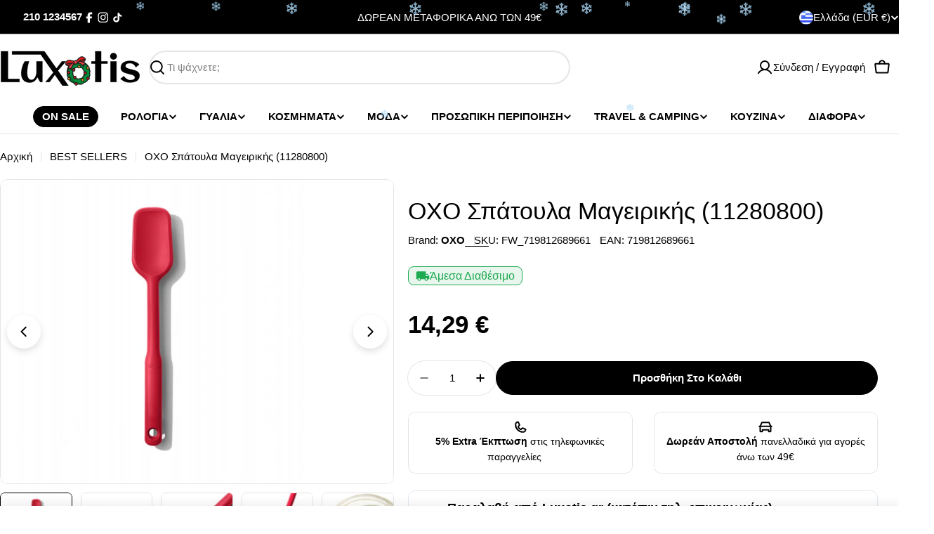

--- FILE ---
content_type: text/html; charset=utf-8
request_url: https://luxotis.gr/products/oxo-spatoyla-mageirikis-1
body_size: 76786
content:

<!doctype html>
<html
  class="no-js"
  lang="el"
  
>
  <head>
    <meta charset="utf-8">
    <meta http-equiv="X-UA-Compatible" content="IE=edge">
    <meta name="viewport" content="width=device-width,initial-scale=1">
    <meta name="theme-color" content="">
    <link rel="canonical" href="https://luxotis.gr/products/oxo-spatoyla-mageirikis-1">
    <link rel="preconnect" href="https://cdn.shopify.com" crossorigin><link rel="icon" type="image/png" href="//luxotis.gr/cdn/shop/files/fabicon.png?crop=center&height=32&v=1691249816&width=32"><title>OXO Σπάτουλα Μαγειρικής (11280800) &ndash; Luxotis.gr</title>

    
      <meta name="description" content="Η σπάτουλα κατασκευασμένη από σιλικόνη, είναι σχεδιασμένη για να κάνει ευκολότερες τις καθημερινές μας εργασίες στη κουζίνα. Τα εύκαμπτα άκρα βοηθάνε να μαζεύετε κάθε σταγόνα από το μπολ σας. Ασφαλές για πλυντήριο πιάτων. Διαστάσεις: 30.6 x 5.3cm">
    


<meta property="og:site_name" content="Luxotis.gr">
<meta property="og:url" content="https://luxotis.gr/products/oxo-spatoyla-mageirikis-1">
<meta property="og:title" content="OXO Σπάτουλα Μαγειρικής (11280800)">
<meta property="og:type" content="product">
<meta property="og:description" content="Η σπάτουλα κατασκευασμένη από σιλικόνη, είναι σχεδιασμένη για να κάνει ευκολότερες τις καθημερινές μας εργασίες στη κουζίνα. Τα εύκαμπτα άκρα βοηθάνε να μαζεύετε κάθε σταγόνα από το μπολ σας. Ασφαλές για πλυντήριο πιάτων. Διαστάσεις: 30.6 x 5.3cm"><meta property="og:image" content="http://luxotis.gr/cdn/shop/products/maryse-droite-en-silicone.jpg?v=1744967829">
  <meta property="og:image:secure_url" content="https://luxotis.gr/cdn/shop/products/maryse-droite-en-silicone.jpg?v=1744967829">
  <meta property="og:image:width" content="1000">
  <meta property="og:image:height" content="1000"><meta property="og:price:amount" content="14,29">
  <meta property="og:price:currency" content="EUR"><meta name="twitter:card" content="summary_large_image">
<meta name="twitter:title" content="OXO Σπάτουλα Μαγειρικής (11280800)">
<meta name="twitter:description" content="Η σπάτουλα κατασκευασμένη από σιλικόνη, είναι σχεδιασμένη για να κάνει ευκολότερες τις καθημερινές μας εργασίες στη κουζίνα. Τα εύκαμπτα άκρα βοηθάνε να μαζεύετε κάθε σταγόνα από το μπολ σας. Ασφαλές για πλυντήριο πιάτων. Διαστάσεις: 30.6 x 5.3cm">

<style data-shopify>
  
  
  
  
  
  
  
  
  

  
    :root,
.color-scheme-1 {
      --color-background: 255,255,255;
      --color-secondary-background: 245,245,245;
      --color-primary: 196,48,28;
      --color-text-heading: 0,0,0;
      --color-foreground: 0,0,0;
      --color-subtext: 0,0,0;
      --color-subtext-alpha: 1.0;
      --color-border: 229,229,229;
      --color-border-alpha: 1.0;
      --color-button: 0,0,0;
      --color-button-text: 255,255,255;
      --color-secondary-button: 0,0,0;
      --color-secondary-button-border: 255,255,255;
      --color-secondary-button-text: 255,255,255;
      --color-button-before: ;
      --color-field: 255,255,255;
      --color-field-alpha: 1.0;
      --color-field-text: 0,0,0;
      --color-link: 0,0,0;
      --color-link-hover: 0,0,0;
      --color-product-price-sale: 196,48,28;
      --color-progress-bar: 13,135,86;
      --color-foreground-lighten-60: #666666;
      --color-foreground-lighten-40: #999999;
      --color-foreground-lighten-19: #cfcfcf;
--inputs-border-width: 1px;
        --inputs-search-border-width: 2px;}
    @media (min-width: 768px) {
      body .desktop-color-scheme-1 {
        --color-background: 255,255,255;
      --color-secondary-background: 245,245,245;
      --color-primary: 196,48,28;
      --color-text-heading: 0,0,0;
      --color-foreground: 0,0,0;
      --color-subtext: 0,0,0;
      --color-subtext-alpha: 1.0;
      --color-border: 229,229,229;
      --color-border-alpha: 1.0;
      --color-button: 0,0,0;
      --color-button-text: 255,255,255;
      --color-secondary-button: 0,0,0;
      --color-secondary-button-border: 255,255,255;
      --color-secondary-button-text: 255,255,255;
      --color-button-before: ;
      --color-field: 255,255,255;
      --color-field-alpha: 1.0;
      --color-field-text: 0,0,0;
      --color-link: 0,0,0;
      --color-link-hover: 0,0,0;
      --color-product-price-sale: 196,48,28;
      --color-progress-bar: 13,135,86;
      --color-foreground-lighten-60: #666666;
      --color-foreground-lighten-40: #999999;
      --color-foreground-lighten-19: #cfcfcf;
        color: rgb(var(--color-foreground));
        background-color: rgb(var(--color-background));
      }
    }
    @media (max-width: 767px) {
      body .mobile-color-scheme-1 {
        --color-background: 255,255,255;
      --color-secondary-background: 245,245,245;
      --color-primary: 196,48,28;
      --color-text-heading: 0,0,0;
      --color-foreground: 0,0,0;
      --color-subtext: 0,0,0;
      --color-subtext-alpha: 1.0;
      --color-border: 229,229,229;
      --color-border-alpha: 1.0;
      --color-button: 0,0,0;
      --color-button-text: 255,255,255;
      --color-secondary-button: 0,0,0;
      --color-secondary-button-border: 255,255,255;
      --color-secondary-button-text: 255,255,255;
      --color-button-before: ;
      --color-field: 255,255,255;
      --color-field-alpha: 1.0;
      --color-field-text: 0,0,0;
      --color-link: 0,0,0;
      --color-link-hover: 0,0,0;
      --color-product-price-sale: 196,48,28;
      --color-progress-bar: 13,135,86;
      --color-foreground-lighten-60: #666666;
      --color-foreground-lighten-40: #999999;
      --color-foreground-lighten-19: #cfcfcf;
        color: rgb(var(--color-foreground));
        background-color: rgb(var(--color-background));
      }
    }
  
    
.color-scheme-inverse {
      --color-background: 0,0,0;
      --color-secondary-background: 0,0,0;
      --color-primary: 196,48,28;
      --color-text-heading: 255,255,255;
      --color-foreground: 255,255,255;
      --color-subtext: 255,255,255;
      --color-subtext-alpha: 1.0;
      --color-border: 196,196,196;
      --color-border-alpha: 1.0;
      --color-button: 255,255,255;
      --color-button-text: 0,0,0;
      --color-secondary-button: 255,255,255;
      --color-secondary-button-border: 230,230,230;
      --color-secondary-button-text: 0,0,0;
      --color-button-before: ;
      --color-field: 255,255,255;
      --color-field-alpha: 1.0;
      --color-field-text: 0,0,0;
      --color-link: 255,255,255;
      --color-link-hover: 255,255,255;
      --color-product-price-sale: 196,48,28;
      --color-progress-bar: 13,135,86;
      --color-foreground-lighten-60: #999999;
      --color-foreground-lighten-40: #666666;
      --color-foreground-lighten-19: #303030;
--inputs-border-width: 0px;
        --inputs-search-border-width: 0px;}
    @media (min-width: 768px) {
      body .desktop-color-scheme-inverse {
        --color-background: 0,0,0;
      --color-secondary-background: 0,0,0;
      --color-primary: 196,48,28;
      --color-text-heading: 255,255,255;
      --color-foreground: 255,255,255;
      --color-subtext: 255,255,255;
      --color-subtext-alpha: 1.0;
      --color-border: 196,196,196;
      --color-border-alpha: 1.0;
      --color-button: 255,255,255;
      --color-button-text: 0,0,0;
      --color-secondary-button: 255,255,255;
      --color-secondary-button-border: 230,230,230;
      --color-secondary-button-text: 0,0,0;
      --color-button-before: ;
      --color-field: 255,255,255;
      --color-field-alpha: 1.0;
      --color-field-text: 0,0,0;
      --color-link: 255,255,255;
      --color-link-hover: 255,255,255;
      --color-product-price-sale: 196,48,28;
      --color-progress-bar: 13,135,86;
      --color-foreground-lighten-60: #999999;
      --color-foreground-lighten-40: #666666;
      --color-foreground-lighten-19: #303030;
        color: rgb(var(--color-foreground));
        background-color: rgb(var(--color-background));
      }
    }
    @media (max-width: 767px) {
      body .mobile-color-scheme-inverse {
        --color-background: 0,0,0;
      --color-secondary-background: 0,0,0;
      --color-primary: 196,48,28;
      --color-text-heading: 255,255,255;
      --color-foreground: 255,255,255;
      --color-subtext: 255,255,255;
      --color-subtext-alpha: 1.0;
      --color-border: 196,196,196;
      --color-border-alpha: 1.0;
      --color-button: 255,255,255;
      --color-button-text: 0,0,0;
      --color-secondary-button: 255,255,255;
      --color-secondary-button-border: 230,230,230;
      --color-secondary-button-text: 0,0,0;
      --color-button-before: ;
      --color-field: 255,255,255;
      --color-field-alpha: 1.0;
      --color-field-text: 0,0,0;
      --color-link: 255,255,255;
      --color-link-hover: 255,255,255;
      --color-product-price-sale: 196,48,28;
      --color-progress-bar: 13,135,86;
      --color-foreground-lighten-60: #999999;
      --color-foreground-lighten-40: #666666;
      --color-foreground-lighten-19: #303030;
        color: rgb(var(--color-foreground));
        background-color: rgb(var(--color-background));
      }
    }
  
    
.color-scheme-info {
      --color-background: 94,39,35;
      --color-secondary-background: 247,247,247;
      --color-primary: 196,48,28;
      --color-text-heading: 255,255,255;
      --color-foreground: 255,255,255;
      --color-subtext: 207,190,189;
      --color-subtext-alpha: 1.0;
      --color-border: 247,247,247;
      --color-border-alpha: 1.0;
      --color-button: 255,255,255;
      --color-button-text: 0,0,0;
      --color-secondary-button: 255,255,255;
      --color-secondary-button-border: 255,255,255;
      --color-secondary-button-text: 0,0,0;
      --color-button-before: ;
      --color-field: 255,255,255;
      --color-field-alpha: 1.0;
      --color-field-text: 0,0,0;
      --color-link: 255,255,255;
      --color-link-hover: 255,255,255;
      --color-product-price-sale: 196,48,28;
      --color-progress-bar: 13,135,86;
      --color-foreground-lighten-60: #bfa9a7;
      --color-foreground-lighten-40: #9e7d7b;
      --color-foreground-lighten-19: #7d504d;
--inputs-border-width: 0px;
        --inputs-search-border-width: 0px;}
    @media (min-width: 768px) {
      body .desktop-color-scheme-info {
        --color-background: 94,39,35;
      --color-secondary-background: 247,247,247;
      --color-primary: 196,48,28;
      --color-text-heading: 255,255,255;
      --color-foreground: 255,255,255;
      --color-subtext: 207,190,189;
      --color-subtext-alpha: 1.0;
      --color-border: 247,247,247;
      --color-border-alpha: 1.0;
      --color-button: 255,255,255;
      --color-button-text: 0,0,0;
      --color-secondary-button: 255,255,255;
      --color-secondary-button-border: 255,255,255;
      --color-secondary-button-text: 0,0,0;
      --color-button-before: ;
      --color-field: 255,255,255;
      --color-field-alpha: 1.0;
      --color-field-text: 0,0,0;
      --color-link: 255,255,255;
      --color-link-hover: 255,255,255;
      --color-product-price-sale: 196,48,28;
      --color-progress-bar: 13,135,86;
      --color-foreground-lighten-60: #bfa9a7;
      --color-foreground-lighten-40: #9e7d7b;
      --color-foreground-lighten-19: #7d504d;
        color: rgb(var(--color-foreground));
        background-color: rgb(var(--color-background));
      }
    }
    @media (max-width: 767px) {
      body .mobile-color-scheme-info {
        --color-background: 94,39,35;
      --color-secondary-background: 247,247,247;
      --color-primary: 196,48,28;
      --color-text-heading: 255,255,255;
      --color-foreground: 255,255,255;
      --color-subtext: 207,190,189;
      --color-subtext-alpha: 1.0;
      --color-border: 247,247,247;
      --color-border-alpha: 1.0;
      --color-button: 255,255,255;
      --color-button-text: 0,0,0;
      --color-secondary-button: 255,255,255;
      --color-secondary-button-border: 255,255,255;
      --color-secondary-button-text: 0,0,0;
      --color-button-before: ;
      --color-field: 255,255,255;
      --color-field-alpha: 1.0;
      --color-field-text: 0,0,0;
      --color-link: 255,255,255;
      --color-link-hover: 255,255,255;
      --color-product-price-sale: 196,48,28;
      --color-progress-bar: 13,135,86;
      --color-foreground-lighten-60: #bfa9a7;
      --color-foreground-lighten-40: #9e7d7b;
      --color-foreground-lighten-19: #7d504d;
        color: rgb(var(--color-foreground));
        background-color: rgb(var(--color-background));
      }
    }
  
    
.color-scheme-2 {
      --color-background: 245,245,245;
      --color-secondary-background: 255,255,255;
      --color-primary: 255,224,147;
      --color-text-heading: 0,0,0;
      --color-foreground: 0,0,0;
      --color-subtext: 88,83,89;
      --color-subtext-alpha: 1.0;
      --color-border: 245,245,245;
      --color-border-alpha: 1.0;
      --color-button: 0,0,0;
      --color-button-text: 255,255,255;
      --color-secondary-button: 255,255,255;
      --color-secondary-button-border: 255,255,255;
      --color-secondary-button-text: 0,0,0;
      --color-button-before: ;
      --color-field: 255,255,255;
      --color-field-alpha: 1.0;
      --color-field-text: 0,0,0;
      --color-link: 0,0,0;
      --color-link-hover: 0,0,0;
      --color-product-price-sale: 196,48,28;
      --color-progress-bar: 13,135,86;
      --color-foreground-lighten-60: #626262;
      --color-foreground-lighten-40: #939393;
      --color-foreground-lighten-19: #c6c6c6;
--inputs-border-width: 0px;
        --inputs-search-border-width: 0px;}
    @media (min-width: 768px) {
      body .desktop-color-scheme-2 {
        --color-background: 245,245,245;
      --color-secondary-background: 255,255,255;
      --color-primary: 255,224,147;
      --color-text-heading: 0,0,0;
      --color-foreground: 0,0,0;
      --color-subtext: 88,83,89;
      --color-subtext-alpha: 1.0;
      --color-border: 245,245,245;
      --color-border-alpha: 1.0;
      --color-button: 0,0,0;
      --color-button-text: 255,255,255;
      --color-secondary-button: 255,255,255;
      --color-secondary-button-border: 255,255,255;
      --color-secondary-button-text: 0,0,0;
      --color-button-before: ;
      --color-field: 255,255,255;
      --color-field-alpha: 1.0;
      --color-field-text: 0,0,0;
      --color-link: 0,0,0;
      --color-link-hover: 0,0,0;
      --color-product-price-sale: 196,48,28;
      --color-progress-bar: 13,135,86;
      --color-foreground-lighten-60: #626262;
      --color-foreground-lighten-40: #939393;
      --color-foreground-lighten-19: #c6c6c6;
        color: rgb(var(--color-foreground));
        background-color: rgb(var(--color-background));
      }
    }
    @media (max-width: 767px) {
      body .mobile-color-scheme-2 {
        --color-background: 245,245,245;
      --color-secondary-background: 255,255,255;
      --color-primary: 255,224,147;
      --color-text-heading: 0,0,0;
      --color-foreground: 0,0,0;
      --color-subtext: 88,83,89;
      --color-subtext-alpha: 1.0;
      --color-border: 245,245,245;
      --color-border-alpha: 1.0;
      --color-button: 0,0,0;
      --color-button-text: 255,255,255;
      --color-secondary-button: 255,255,255;
      --color-secondary-button-border: 255,255,255;
      --color-secondary-button-text: 0,0,0;
      --color-button-before: ;
      --color-field: 255,255,255;
      --color-field-alpha: 1.0;
      --color-field-text: 0,0,0;
      --color-link: 0,0,0;
      --color-link-hover: 0,0,0;
      --color-product-price-sale: 196,48,28;
      --color-progress-bar: 13,135,86;
      --color-foreground-lighten-60: #626262;
      --color-foreground-lighten-40: #939393;
      --color-foreground-lighten-19: #c6c6c6;
        color: rgb(var(--color-foreground));
        background-color: rgb(var(--color-background));
      }
    }
  
    
.color-scheme-3 {
      --color-background: 243,246,145;
      --color-secondary-background: 247,247,247;
      --color-primary: 196,48,28;
      --color-text-heading: 0,0,0;
      --color-foreground: 0,0,0;
      --color-subtext: 102,102,102;
      --color-subtext-alpha: 1.0;
      --color-border: 247,247,247;
      --color-border-alpha: 1.0;
      --color-button: 0,0,0;
      --color-button-text: 255,255,255;
      --color-secondary-button: 255,224,147;
      --color-secondary-button-border: 255,224,147;
      --color-secondary-button-text: 0,0,0;
      --color-button-before: ;
      --color-field: 255,255,255;
      --color-field-alpha: 1.0;
      --color-field-text: 0,0,0;
      --color-link: 0,0,0;
      --color-link-hover: 0,0,0;
      --color-product-price-sale: 196,48,28;
      --color-progress-bar: 13,135,86;
      --color-foreground-lighten-60: #61623a;
      --color-foreground-lighten-40: #929457;
      --color-foreground-lighten-19: #c5c775;
--inputs-border-width: 0px;
        --inputs-search-border-width: 0px;}
    @media (min-width: 768px) {
      body .desktop-color-scheme-3 {
        --color-background: 243,246,145;
      --color-secondary-background: 247,247,247;
      --color-primary: 196,48,28;
      --color-text-heading: 0,0,0;
      --color-foreground: 0,0,0;
      --color-subtext: 102,102,102;
      --color-subtext-alpha: 1.0;
      --color-border: 247,247,247;
      --color-border-alpha: 1.0;
      --color-button: 0,0,0;
      --color-button-text: 255,255,255;
      --color-secondary-button: 255,224,147;
      --color-secondary-button-border: 255,224,147;
      --color-secondary-button-text: 0,0,0;
      --color-button-before: ;
      --color-field: 255,255,255;
      --color-field-alpha: 1.0;
      --color-field-text: 0,0,0;
      --color-link: 0,0,0;
      --color-link-hover: 0,0,0;
      --color-product-price-sale: 196,48,28;
      --color-progress-bar: 13,135,86;
      --color-foreground-lighten-60: #61623a;
      --color-foreground-lighten-40: #929457;
      --color-foreground-lighten-19: #c5c775;
        color: rgb(var(--color-foreground));
        background-color: rgb(var(--color-background));
      }
    }
    @media (max-width: 767px) {
      body .mobile-color-scheme-3 {
        --color-background: 243,246,145;
      --color-secondary-background: 247,247,247;
      --color-primary: 196,48,28;
      --color-text-heading: 0,0,0;
      --color-foreground: 0,0,0;
      --color-subtext: 102,102,102;
      --color-subtext-alpha: 1.0;
      --color-border: 247,247,247;
      --color-border-alpha: 1.0;
      --color-button: 0,0,0;
      --color-button-text: 255,255,255;
      --color-secondary-button: 255,224,147;
      --color-secondary-button-border: 255,224,147;
      --color-secondary-button-text: 0,0,0;
      --color-button-before: ;
      --color-field: 255,255,255;
      --color-field-alpha: 1.0;
      --color-field-text: 0,0,0;
      --color-link: 0,0,0;
      --color-link-hover: 0,0,0;
      --color-product-price-sale: 196,48,28;
      --color-progress-bar: 13,135,86;
      --color-foreground-lighten-60: #61623a;
      --color-foreground-lighten-40: #929457;
      --color-foreground-lighten-19: #c5c775;
        color: rgb(var(--color-foreground));
        background-color: rgb(var(--color-background));
      }
    }
  
    
.color-scheme-4 {
      --color-background: 232,222,212;
      --color-secondary-background: 247,247,247;
      --color-primary: 196,48,28;
      --color-text-heading: 0,0,0;
      --color-foreground: 0,0,0;
      --color-subtext: 102,102,102;
      --color-subtext-alpha: 1.0;
      --color-border: 204,204,204;
      --color-border-alpha: 1.0;
      --color-button: 0,0,0;
      --color-button-text: 255,255,255;
      --color-secondary-button: 233,233,233;
      --color-secondary-button-border: 233,233,233;
      --color-secondary-button-text: 0,0,0;
      --color-button-before: ;
      --color-field: 245,245,245;
      --color-field-alpha: 1.0;
      --color-field-text: 0,0,0;
      --color-link: 0,0,0;
      --color-link-hover: 0,0,0;
      --color-product-price-sale: 196,48,28;
      --color-progress-bar: 13,135,86;
      --color-foreground-lighten-60: #5d5955;
      --color-foreground-lighten-40: #8b857f;
      --color-foreground-lighten-19: #bcb4ac;
--inputs-border-width: 0px;
        --inputs-search-border-width: 0px;}
    @media (min-width: 768px) {
      body .desktop-color-scheme-4 {
        --color-background: 232,222,212;
      --color-secondary-background: 247,247,247;
      --color-primary: 196,48,28;
      --color-text-heading: 0,0,0;
      --color-foreground: 0,0,0;
      --color-subtext: 102,102,102;
      --color-subtext-alpha: 1.0;
      --color-border: 204,204,204;
      --color-border-alpha: 1.0;
      --color-button: 0,0,0;
      --color-button-text: 255,255,255;
      --color-secondary-button: 233,233,233;
      --color-secondary-button-border: 233,233,233;
      --color-secondary-button-text: 0,0,0;
      --color-button-before: ;
      --color-field: 245,245,245;
      --color-field-alpha: 1.0;
      --color-field-text: 0,0,0;
      --color-link: 0,0,0;
      --color-link-hover: 0,0,0;
      --color-product-price-sale: 196,48,28;
      --color-progress-bar: 13,135,86;
      --color-foreground-lighten-60: #5d5955;
      --color-foreground-lighten-40: #8b857f;
      --color-foreground-lighten-19: #bcb4ac;
        color: rgb(var(--color-foreground));
        background-color: rgb(var(--color-background));
      }
    }
    @media (max-width: 767px) {
      body .mobile-color-scheme-4 {
        --color-background: 232,222,212;
      --color-secondary-background: 247,247,247;
      --color-primary: 196,48,28;
      --color-text-heading: 0,0,0;
      --color-foreground: 0,0,0;
      --color-subtext: 102,102,102;
      --color-subtext-alpha: 1.0;
      --color-border: 204,204,204;
      --color-border-alpha: 1.0;
      --color-button: 0,0,0;
      --color-button-text: 255,255,255;
      --color-secondary-button: 233,233,233;
      --color-secondary-button-border: 233,233,233;
      --color-secondary-button-text: 0,0,0;
      --color-button-before: ;
      --color-field: 245,245,245;
      --color-field-alpha: 1.0;
      --color-field-text: 0,0,0;
      --color-link: 0,0,0;
      --color-link-hover: 0,0,0;
      --color-product-price-sale: 196,48,28;
      --color-progress-bar: 13,135,86;
      --color-foreground-lighten-60: #5d5955;
      --color-foreground-lighten-40: #8b857f;
      --color-foreground-lighten-19: #bcb4ac;
        color: rgb(var(--color-foreground));
        background-color: rgb(var(--color-background));
      }
    }
  
    
.color-scheme-6 {
      --color-background: 208,219,211;
      --color-secondary-background: 243,238,234;
      --color-primary: 196,48,28;
      --color-text-heading: 0,0,0;
      --color-foreground: 0,0,0;
      --color-subtext: 93,86,85;
      --color-subtext-alpha: 1.0;
      --color-border: 198,191,177;
      --color-border-alpha: 1.0;
      --color-button: 0,0,0;
      --color-button-text: 255,255,255;
      --color-secondary-button: 255,255,255;
      --color-secondary-button-border: 230,230,230;
      --color-secondary-button-text: 0,0,0;
      --color-button-before: ;
      --color-field: 255,255,255;
      --color-field-alpha: 1.0;
      --color-field-text: 0,0,0;
      --color-link: 0,0,0;
      --color-link-hover: 0,0,0;
      --color-product-price-sale: 196,48,28;
      --color-progress-bar: 13,135,86;
      --color-foreground-lighten-60: #535854;
      --color-foreground-lighten-40: #7d837f;
      --color-foreground-lighten-19: #a8b1ab;
--inputs-border-width: 0px;
        --inputs-search-border-width: 0px;}
    @media (min-width: 768px) {
      body .desktop-color-scheme-6 {
        --color-background: 208,219,211;
      --color-secondary-background: 243,238,234;
      --color-primary: 196,48,28;
      --color-text-heading: 0,0,0;
      --color-foreground: 0,0,0;
      --color-subtext: 93,86,85;
      --color-subtext-alpha: 1.0;
      --color-border: 198,191,177;
      --color-border-alpha: 1.0;
      --color-button: 0,0,0;
      --color-button-text: 255,255,255;
      --color-secondary-button: 255,255,255;
      --color-secondary-button-border: 230,230,230;
      --color-secondary-button-text: 0,0,0;
      --color-button-before: ;
      --color-field: 255,255,255;
      --color-field-alpha: 1.0;
      --color-field-text: 0,0,0;
      --color-link: 0,0,0;
      --color-link-hover: 0,0,0;
      --color-product-price-sale: 196,48,28;
      --color-progress-bar: 13,135,86;
      --color-foreground-lighten-60: #535854;
      --color-foreground-lighten-40: #7d837f;
      --color-foreground-lighten-19: #a8b1ab;
        color: rgb(var(--color-foreground));
        background-color: rgb(var(--color-background));
      }
    }
    @media (max-width: 767px) {
      body .mobile-color-scheme-6 {
        --color-background: 208,219,211;
      --color-secondary-background: 243,238,234;
      --color-primary: 196,48,28;
      --color-text-heading: 0,0,0;
      --color-foreground: 0,0,0;
      --color-subtext: 93,86,85;
      --color-subtext-alpha: 1.0;
      --color-border: 198,191,177;
      --color-border-alpha: 1.0;
      --color-button: 0,0,0;
      --color-button-text: 255,255,255;
      --color-secondary-button: 255,255,255;
      --color-secondary-button-border: 230,230,230;
      --color-secondary-button-text: 0,0,0;
      --color-button-before: ;
      --color-field: 255,255,255;
      --color-field-alpha: 1.0;
      --color-field-text: 0,0,0;
      --color-link: 0,0,0;
      --color-link-hover: 0,0,0;
      --color-product-price-sale: 196,48,28;
      --color-progress-bar: 13,135,86;
      --color-foreground-lighten-60: #535854;
      --color-foreground-lighten-40: #7d837f;
      --color-foreground-lighten-19: #a8b1ab;
        color: rgb(var(--color-foreground));
        background-color: rgb(var(--color-background));
      }
    }
  
    
.color-scheme-7 {
      --color-background: 255,255,255;
      --color-secondary-background: 218,213,199;
      --color-primary: 196,48,28;
      --color-text-heading: 0,0,0;
      --color-foreground: 0,0,0;
      --color-subtext: 93,86,85;
      --color-subtext-alpha: 1.0;
      --color-border: 230,230,230;
      --color-border-alpha: 1.0;
      --color-button: 218,213,199;
      --color-button-text: 0,0,0;
      --color-secondary-button: 233,233,233;
      --color-secondary-button-border: 0,0,0;
      --color-secondary-button-text: 0,0,0;
      --color-button-before: ;
      --color-field: 245,245,245;
      --color-field-alpha: 1.0;
      --color-field-text: 0,0,0;
      --color-link: 0,0,0;
      --color-link-hover: 0,0,0;
      --color-product-price-sale: 196,48,28;
      --color-progress-bar: 13,135,86;
      --color-foreground-lighten-60: #666666;
      --color-foreground-lighten-40: #999999;
      --color-foreground-lighten-19: #cfcfcf;
--inputs-border-width: 0px;
        --inputs-search-border-width: 0px;}
    @media (min-width: 768px) {
      body .desktop-color-scheme-7 {
        --color-background: 255,255,255;
      --color-secondary-background: 218,213,199;
      --color-primary: 196,48,28;
      --color-text-heading: 0,0,0;
      --color-foreground: 0,0,0;
      --color-subtext: 93,86,85;
      --color-subtext-alpha: 1.0;
      --color-border: 230,230,230;
      --color-border-alpha: 1.0;
      --color-button: 218,213,199;
      --color-button-text: 0,0,0;
      --color-secondary-button: 233,233,233;
      --color-secondary-button-border: 0,0,0;
      --color-secondary-button-text: 0,0,0;
      --color-button-before: ;
      --color-field: 245,245,245;
      --color-field-alpha: 1.0;
      --color-field-text: 0,0,0;
      --color-link: 0,0,0;
      --color-link-hover: 0,0,0;
      --color-product-price-sale: 196,48,28;
      --color-progress-bar: 13,135,86;
      --color-foreground-lighten-60: #666666;
      --color-foreground-lighten-40: #999999;
      --color-foreground-lighten-19: #cfcfcf;
        color: rgb(var(--color-foreground));
        background-color: rgb(var(--color-background));
      }
    }
    @media (max-width: 767px) {
      body .mobile-color-scheme-7 {
        --color-background: 255,255,255;
      --color-secondary-background: 218,213,199;
      --color-primary: 196,48,28;
      --color-text-heading: 0,0,0;
      --color-foreground: 0,0,0;
      --color-subtext: 93,86,85;
      --color-subtext-alpha: 1.0;
      --color-border: 230,230,230;
      --color-border-alpha: 1.0;
      --color-button: 218,213,199;
      --color-button-text: 0,0,0;
      --color-secondary-button: 233,233,233;
      --color-secondary-button-border: 0,0,0;
      --color-secondary-button-text: 0,0,0;
      --color-button-before: ;
      --color-field: 245,245,245;
      --color-field-alpha: 1.0;
      --color-field-text: 0,0,0;
      --color-link: 0,0,0;
      --color-link-hover: 0,0,0;
      --color-product-price-sale: 196,48,28;
      --color-progress-bar: 13,135,86;
      --color-foreground-lighten-60: #666666;
      --color-foreground-lighten-40: #999999;
      --color-foreground-lighten-19: #cfcfcf;
        color: rgb(var(--color-foreground));
        background-color: rgb(var(--color-background));
      }
    }
  
    
.color-scheme-8 {
      --color-background: 255,255,255;
      --color-secondary-background: 247,247,247;
      --color-primary: 189,74,37;
      --color-text-heading: 255,255,255;
      --color-foreground: 255,255,255;
      --color-subtext: 255,255,255;
      --color-subtext-alpha: 1.0;
      --color-border: 230,230,230;
      --color-border-alpha: 1.0;
      --color-button: 0,0,0;
      --color-button-text: 13,135,86;
      --color-secondary-button: 189,74,37;
      --color-secondary-button-border: 255,255,255;
      --color-secondary-button-text: 255,255,255;
      --color-button-before: ;
      --color-field: 245,245,245;
      --color-field-alpha: 1.0;
      --color-field-text: 247,247,247;
      --color-link: 255,255,255;
      --color-link-hover: 255,255,255;
      --color-product-price-sale: 196,48,28;
      --color-progress-bar: 13,135,86;
      --color-foreground-lighten-60: #ffffff;
      --color-foreground-lighten-40: #ffffff;
      --color-foreground-lighten-19: #ffffff;
--inputs-border-width: 0px;
        --inputs-search-border-width: 0px;}
    @media (min-width: 768px) {
      body .desktop-color-scheme-8 {
        --color-background: 255,255,255;
      --color-secondary-background: 247,247,247;
      --color-primary: 189,74,37;
      --color-text-heading: 255,255,255;
      --color-foreground: 255,255,255;
      --color-subtext: 255,255,255;
      --color-subtext-alpha: 1.0;
      --color-border: 230,230,230;
      --color-border-alpha: 1.0;
      --color-button: 0,0,0;
      --color-button-text: 13,135,86;
      --color-secondary-button: 189,74,37;
      --color-secondary-button-border: 255,255,255;
      --color-secondary-button-text: 255,255,255;
      --color-button-before: ;
      --color-field: 245,245,245;
      --color-field-alpha: 1.0;
      --color-field-text: 247,247,247;
      --color-link: 255,255,255;
      --color-link-hover: 255,255,255;
      --color-product-price-sale: 196,48,28;
      --color-progress-bar: 13,135,86;
      --color-foreground-lighten-60: #ffffff;
      --color-foreground-lighten-40: #ffffff;
      --color-foreground-lighten-19: #ffffff;
        color: rgb(var(--color-foreground));
        background-color: rgb(var(--color-background));
      }
    }
    @media (max-width: 767px) {
      body .mobile-color-scheme-8 {
        --color-background: 255,255,255;
      --color-secondary-background: 247,247,247;
      --color-primary: 189,74,37;
      --color-text-heading: 255,255,255;
      --color-foreground: 255,255,255;
      --color-subtext: 255,255,255;
      --color-subtext-alpha: 1.0;
      --color-border: 230,230,230;
      --color-border-alpha: 1.0;
      --color-button: 0,0,0;
      --color-button-text: 13,135,86;
      --color-secondary-button: 189,74,37;
      --color-secondary-button-border: 255,255,255;
      --color-secondary-button-text: 255,255,255;
      --color-button-before: ;
      --color-field: 245,245,245;
      --color-field-alpha: 1.0;
      --color-field-text: 247,247,247;
      --color-link: 255,255,255;
      --color-link-hover: 255,255,255;
      --color-product-price-sale: 196,48,28;
      --color-progress-bar: 13,135,86;
      --color-foreground-lighten-60: #ffffff;
      --color-foreground-lighten-40: #ffffff;
      --color-foreground-lighten-19: #ffffff;
        color: rgb(var(--color-foreground));
        background-color: rgb(var(--color-background));
      }
    }
  
    
.color-scheme-9 {
      --color-background: 218,213,199;
      --color-secondary-background: 237,237,237;
      --color-primary: 196,48,28;
      --color-text-heading: 0,0,0;
      --color-foreground: 0,0,0;
      --color-subtext: 102,102,102;
      --color-subtext-alpha: 1.0;
      --color-border: 196,192,179;
      --color-border-alpha: 1.0;
      --color-button: 255,255,255;
      --color-button-text: 0,0,0;
      --color-secondary-button: 255,255,255;
      --color-secondary-button-border: 237,237,237;
      --color-secondary-button-text: 0,0,0;
      --color-button-before: ;
      --color-field: 255,255,255;
      --color-field-alpha: 1.0;
      --color-field-text: 0,0,0;
      --color-link: 0,0,0;
      --color-link-hover: 0,0,0;
      --color-product-price-sale: 196,48,28;
      --color-progress-bar: 13,135,86;
      --color-foreground-lighten-60: #575550;
      --color-foreground-lighten-40: #838077;
      --color-foreground-lighten-19: #b1ada1;
--inputs-border-width: 0px;
        --inputs-search-border-width: 0px;}
    @media (min-width: 768px) {
      body .desktop-color-scheme-9 {
        --color-background: 218,213,199;
      --color-secondary-background: 237,237,237;
      --color-primary: 196,48,28;
      --color-text-heading: 0,0,0;
      --color-foreground: 0,0,0;
      --color-subtext: 102,102,102;
      --color-subtext-alpha: 1.0;
      --color-border: 196,192,179;
      --color-border-alpha: 1.0;
      --color-button: 255,255,255;
      --color-button-text: 0,0,0;
      --color-secondary-button: 255,255,255;
      --color-secondary-button-border: 237,237,237;
      --color-secondary-button-text: 0,0,0;
      --color-button-before: ;
      --color-field: 255,255,255;
      --color-field-alpha: 1.0;
      --color-field-text: 0,0,0;
      --color-link: 0,0,0;
      --color-link-hover: 0,0,0;
      --color-product-price-sale: 196,48,28;
      --color-progress-bar: 13,135,86;
      --color-foreground-lighten-60: #575550;
      --color-foreground-lighten-40: #838077;
      --color-foreground-lighten-19: #b1ada1;
        color: rgb(var(--color-foreground));
        background-color: rgb(var(--color-background));
      }
    }
    @media (max-width: 767px) {
      body .mobile-color-scheme-9 {
        --color-background: 218,213,199;
      --color-secondary-background: 237,237,237;
      --color-primary: 196,48,28;
      --color-text-heading: 0,0,0;
      --color-foreground: 0,0,0;
      --color-subtext: 102,102,102;
      --color-subtext-alpha: 1.0;
      --color-border: 196,192,179;
      --color-border-alpha: 1.0;
      --color-button: 255,255,255;
      --color-button-text: 0,0,0;
      --color-secondary-button: 255,255,255;
      --color-secondary-button-border: 237,237,237;
      --color-secondary-button-text: 0,0,0;
      --color-button-before: ;
      --color-field: 255,255,255;
      --color-field-alpha: 1.0;
      --color-field-text: 0,0,0;
      --color-link: 0,0,0;
      --color-link-hover: 0,0,0;
      --color-product-price-sale: 196,48,28;
      --color-progress-bar: 13,135,86;
      --color-foreground-lighten-60: #575550;
      --color-foreground-lighten-40: #838077;
      --color-foreground-lighten-19: #b1ada1;
        color: rgb(var(--color-foreground));
        background-color: rgb(var(--color-background));
      }
    }
  
    
.color-scheme-10 {
      --color-background: 233,233,233;
      --color-secondary-background: 237,237,237;
      --color-primary: 196,48,28;
      --color-text-heading: 0,0,0;
      --color-foreground: 0,0,0;
      --color-subtext: 102,102,102;
      --color-subtext-alpha: 1.0;
      --color-border: 0,0,0;
      --color-border-alpha: 1.0;
      --color-button: 0,0,0;
      --color-button-text: 255,255,255;
      --color-secondary-button: 237,237,237;
      --color-secondary-button-border: 237,237,237;
      --color-secondary-button-text: 0,0,0;
      --color-button-before: ;
      --color-field: 237,237,237;
      --color-field-alpha: 1.0;
      --color-field-text: 0,0,0;
      --color-link: 0,0,0;
      --color-link-hover: 0,0,0;
      --color-product-price-sale: 196,48,28;
      --color-progress-bar: 13,135,86;
      --color-foreground-lighten-60: #5d5d5d;
      --color-foreground-lighten-40: #8c8c8c;
      --color-foreground-lighten-19: #bdbdbd;
--inputs-border-width: 0px;
        --inputs-search-border-width: 0px;}
    @media (min-width: 768px) {
      body .desktop-color-scheme-10 {
        --color-background: 233,233,233;
      --color-secondary-background: 237,237,237;
      --color-primary: 196,48,28;
      --color-text-heading: 0,0,0;
      --color-foreground: 0,0,0;
      --color-subtext: 102,102,102;
      --color-subtext-alpha: 1.0;
      --color-border: 0,0,0;
      --color-border-alpha: 1.0;
      --color-button: 0,0,0;
      --color-button-text: 255,255,255;
      --color-secondary-button: 237,237,237;
      --color-secondary-button-border: 237,237,237;
      --color-secondary-button-text: 0,0,0;
      --color-button-before: ;
      --color-field: 237,237,237;
      --color-field-alpha: 1.0;
      --color-field-text: 0,0,0;
      --color-link: 0,0,0;
      --color-link-hover: 0,0,0;
      --color-product-price-sale: 196,48,28;
      --color-progress-bar: 13,135,86;
      --color-foreground-lighten-60: #5d5d5d;
      --color-foreground-lighten-40: #8c8c8c;
      --color-foreground-lighten-19: #bdbdbd;
        color: rgb(var(--color-foreground));
        background-color: rgb(var(--color-background));
      }
    }
    @media (max-width: 767px) {
      body .mobile-color-scheme-10 {
        --color-background: 233,233,233;
      --color-secondary-background: 237,237,237;
      --color-primary: 196,48,28;
      --color-text-heading: 0,0,0;
      --color-foreground: 0,0,0;
      --color-subtext: 102,102,102;
      --color-subtext-alpha: 1.0;
      --color-border: 0,0,0;
      --color-border-alpha: 1.0;
      --color-button: 0,0,0;
      --color-button-text: 255,255,255;
      --color-secondary-button: 237,237,237;
      --color-secondary-button-border: 237,237,237;
      --color-secondary-button-text: 0,0,0;
      --color-button-before: ;
      --color-field: 237,237,237;
      --color-field-alpha: 1.0;
      --color-field-text: 0,0,0;
      --color-link: 0,0,0;
      --color-link-hover: 0,0,0;
      --color-product-price-sale: 196,48,28;
      --color-progress-bar: 13,135,86;
      --color-foreground-lighten-60: #5d5d5d;
      --color-foreground-lighten-40: #8c8c8c;
      --color-foreground-lighten-19: #bdbdbd;
        color: rgb(var(--color-foreground));
        background-color: rgb(var(--color-background));
      }
    }
  
    
.color-scheme-11 {
      --color-background: 245,245,245;
      --color-secondary-background: 255,255,255;
      --color-primary: 196,48,28;
      --color-text-heading: 0,0,0;
      --color-foreground: 0,0,0;
      --color-subtext: 74,74,74;
      --color-subtext-alpha: 1.0;
      --color-border: 229,229,229;
      --color-border-alpha: 1.0;
      --color-button: 0,0,0;
      --color-button-text: 255,255,255;
      --color-secondary-button: 237,237,237;
      --color-secondary-button-border: 237,237,237;
      --color-secondary-button-text: 7,40,53;
      --color-button-before: ;
      --color-field: 255,255,255;
      --color-field-alpha: 1.0;
      --color-field-text: 7,40,53;
      --color-link: 0,0,0;
      --color-link-hover: 0,0,0;
      --color-product-price-sale: 196,48,28;
      --color-progress-bar: 13,135,86;
      --color-foreground-lighten-60: #626262;
      --color-foreground-lighten-40: #939393;
      --color-foreground-lighten-19: #c6c6c6;
--inputs-border-width: 0px;
        --inputs-search-border-width: 0px;}
    @media (min-width: 768px) {
      body .desktop-color-scheme-11 {
        --color-background: 245,245,245;
      --color-secondary-background: 255,255,255;
      --color-primary: 196,48,28;
      --color-text-heading: 0,0,0;
      --color-foreground: 0,0,0;
      --color-subtext: 74,74,74;
      --color-subtext-alpha: 1.0;
      --color-border: 229,229,229;
      --color-border-alpha: 1.0;
      --color-button: 0,0,0;
      --color-button-text: 255,255,255;
      --color-secondary-button: 237,237,237;
      --color-secondary-button-border: 237,237,237;
      --color-secondary-button-text: 7,40,53;
      --color-button-before: ;
      --color-field: 255,255,255;
      --color-field-alpha: 1.0;
      --color-field-text: 7,40,53;
      --color-link: 0,0,0;
      --color-link-hover: 0,0,0;
      --color-product-price-sale: 196,48,28;
      --color-progress-bar: 13,135,86;
      --color-foreground-lighten-60: #626262;
      --color-foreground-lighten-40: #939393;
      --color-foreground-lighten-19: #c6c6c6;
        color: rgb(var(--color-foreground));
        background-color: rgb(var(--color-background));
      }
    }
    @media (max-width: 767px) {
      body .mobile-color-scheme-11 {
        --color-background: 245,245,245;
      --color-secondary-background: 255,255,255;
      --color-primary: 196,48,28;
      --color-text-heading: 0,0,0;
      --color-foreground: 0,0,0;
      --color-subtext: 74,74,74;
      --color-subtext-alpha: 1.0;
      --color-border: 229,229,229;
      --color-border-alpha: 1.0;
      --color-button: 0,0,0;
      --color-button-text: 255,255,255;
      --color-secondary-button: 237,237,237;
      --color-secondary-button-border: 237,237,237;
      --color-secondary-button-text: 7,40,53;
      --color-button-before: ;
      --color-field: 255,255,255;
      --color-field-alpha: 1.0;
      --color-field-text: 7,40,53;
      --color-link: 0,0,0;
      --color-link-hover: 0,0,0;
      --color-product-price-sale: 196,48,28;
      --color-progress-bar: 13,135,86;
      --color-foreground-lighten-60: #626262;
      --color-foreground-lighten-40: #939393;
      --color-foreground-lighten-19: #c6c6c6;
        color: rgb(var(--color-foreground));
        background-color: rgb(var(--color-background));
      }
    }
  
    
.color-scheme-12 {
      --color-background: 255,255,255;
      --color-secondary-background: 237,237,237;
      --color-primary: 196,48,28;
      --color-text-heading: 255,255,255;
      --color-foreground: 255,255,255;
      --color-subtext: 77,77,77;
      --color-subtext-alpha: 1.0;
      --color-border: 204,204,204;
      --color-border-alpha: 1.0;
      --color-button: 0,0,0;
      --color-button-text: 255,255,255;
      --color-secondary-button: 255,255,255;
      --color-secondary-button-border: 255,255,255;
      --color-secondary-button-text: 255,255,255;
      --color-button-before: ;
      --color-field: 0,0,0;
      --color-field-alpha: 1.0;
      --color-field-text: 255,255,255;
      --color-link: 255,255,255;
      --color-link-hover: 255,255,255;
      --color-product-price-sale: 243,246,145;
      --color-progress-bar: 13,135,86;
      --color-foreground-lighten-60: #ffffff;
      --color-foreground-lighten-40: #ffffff;
      --color-foreground-lighten-19: #ffffff;
--inputs-border-width: 0px;
        --inputs-search-border-width: 0px;}
    @media (min-width: 768px) {
      body .desktop-color-scheme-12 {
        --color-background: 255,255,255;
      --color-secondary-background: 237,237,237;
      --color-primary: 196,48,28;
      --color-text-heading: 255,255,255;
      --color-foreground: 255,255,255;
      --color-subtext: 77,77,77;
      --color-subtext-alpha: 1.0;
      --color-border: 204,204,204;
      --color-border-alpha: 1.0;
      --color-button: 0,0,0;
      --color-button-text: 255,255,255;
      --color-secondary-button: 255,255,255;
      --color-secondary-button-border: 255,255,255;
      --color-secondary-button-text: 255,255,255;
      --color-button-before: ;
      --color-field: 0,0,0;
      --color-field-alpha: 1.0;
      --color-field-text: 255,255,255;
      --color-link: 255,255,255;
      --color-link-hover: 255,255,255;
      --color-product-price-sale: 243,246,145;
      --color-progress-bar: 13,135,86;
      --color-foreground-lighten-60: #ffffff;
      --color-foreground-lighten-40: #ffffff;
      --color-foreground-lighten-19: #ffffff;
        color: rgb(var(--color-foreground));
        background-color: rgb(var(--color-background));
      }
    }
    @media (max-width: 767px) {
      body .mobile-color-scheme-12 {
        --color-background: 255,255,255;
      --color-secondary-background: 237,237,237;
      --color-primary: 196,48,28;
      --color-text-heading: 255,255,255;
      --color-foreground: 255,255,255;
      --color-subtext: 77,77,77;
      --color-subtext-alpha: 1.0;
      --color-border: 204,204,204;
      --color-border-alpha: 1.0;
      --color-button: 0,0,0;
      --color-button-text: 255,255,255;
      --color-secondary-button: 255,255,255;
      --color-secondary-button-border: 255,255,255;
      --color-secondary-button-text: 255,255,255;
      --color-button-before: ;
      --color-field: 0,0,0;
      --color-field-alpha: 1.0;
      --color-field-text: 255,255,255;
      --color-link: 255,255,255;
      --color-link-hover: 255,255,255;
      --color-product-price-sale: 243,246,145;
      --color-progress-bar: 13,135,86;
      --color-foreground-lighten-60: #ffffff;
      --color-foreground-lighten-40: #ffffff;
      --color-foreground-lighten-19: #ffffff;
        color: rgb(var(--color-foreground));
        background-color: rgb(var(--color-background));
      }
    }
  
    
.color-scheme-13 {
      --color-background: 184,225,238;
      --color-secondary-background: 237,237,237;
      --color-primary: 196,48,28;
      --color-text-heading: 0,0,0;
      --color-foreground: 0,0,0;
      --color-subtext: 93,86,85;
      --color-subtext-alpha: 1.0;
      --color-border: 230,233,235;
      --color-border-alpha: 1.0;
      --color-button: 0,0,0;
      --color-button-text: 255,255,255;
      --color-secondary-button: 237,237,237;
      --color-secondary-button-border: 237,237,237;
      --color-secondary-button-text: 0,0,0;
      --color-button-before: ;
      --color-field: 237,237,237;
      --color-field-alpha: 1.0;
      --color-field-text: 7,40,53;
      --color-link: 0,0,0;
      --color-link-hover: 0,0,0;
      --color-product-price-sale: 196,48,28;
      --color-progress-bar: 13,135,86;
      --color-foreground-lighten-60: #4a5a5f;
      --color-foreground-lighten-40: #6e878f;
      --color-foreground-lighten-19: #95b6c1;
--inputs-border-width: 0px;
        --inputs-search-border-width: 0px;}
    @media (min-width: 768px) {
      body .desktop-color-scheme-13 {
        --color-background: 184,225,238;
      --color-secondary-background: 237,237,237;
      --color-primary: 196,48,28;
      --color-text-heading: 0,0,0;
      --color-foreground: 0,0,0;
      --color-subtext: 93,86,85;
      --color-subtext-alpha: 1.0;
      --color-border: 230,233,235;
      --color-border-alpha: 1.0;
      --color-button: 0,0,0;
      --color-button-text: 255,255,255;
      --color-secondary-button: 237,237,237;
      --color-secondary-button-border: 237,237,237;
      --color-secondary-button-text: 0,0,0;
      --color-button-before: ;
      --color-field: 237,237,237;
      --color-field-alpha: 1.0;
      --color-field-text: 7,40,53;
      --color-link: 0,0,0;
      --color-link-hover: 0,0,0;
      --color-product-price-sale: 196,48,28;
      --color-progress-bar: 13,135,86;
      --color-foreground-lighten-60: #4a5a5f;
      --color-foreground-lighten-40: #6e878f;
      --color-foreground-lighten-19: #95b6c1;
        color: rgb(var(--color-foreground));
        background-color: rgb(var(--color-background));
      }
    }
    @media (max-width: 767px) {
      body .mobile-color-scheme-13 {
        --color-background: 184,225,238;
      --color-secondary-background: 237,237,237;
      --color-primary: 196,48,28;
      --color-text-heading: 0,0,0;
      --color-foreground: 0,0,0;
      --color-subtext: 93,86,85;
      --color-subtext-alpha: 1.0;
      --color-border: 230,233,235;
      --color-border-alpha: 1.0;
      --color-button: 0,0,0;
      --color-button-text: 255,255,255;
      --color-secondary-button: 237,237,237;
      --color-secondary-button-border: 237,237,237;
      --color-secondary-button-text: 0,0,0;
      --color-button-before: ;
      --color-field: 237,237,237;
      --color-field-alpha: 1.0;
      --color-field-text: 7,40,53;
      --color-link: 0,0,0;
      --color-link-hover: 0,0,0;
      --color-product-price-sale: 196,48,28;
      --color-progress-bar: 13,135,86;
      --color-foreground-lighten-60: #4a5a5f;
      --color-foreground-lighten-40: #6e878f;
      --color-foreground-lighten-19: #95b6c1;
        color: rgb(var(--color-foreground));
        background-color: rgb(var(--color-background));
      }
    }
  
    
.color-scheme-14 {
      --color-background: 245,245,245;
      --color-secondary-background: 245,245,245;
      --color-primary: 196,48,28;
      --color-text-heading: 0,0,0;
      --color-foreground: 0,0,0;
      --color-subtext: 77,77,77;
      --color-subtext-alpha: 1.0;
      --color-border: 229,229,229;
      --color-border-alpha: 1.0;
      --color-button: 255,224,147;
      --color-button-text: 0,0,0;
      --color-secondary-button: 237,237,237;
      --color-secondary-button-border: 237,237,237;
      --color-secondary-button-text: 0,0,0;
      --color-button-before: ;
      --color-field: 255,255,255;
      --color-field-alpha: 1.0;
      --color-field-text: 0,0,0;
      --color-link: 0,0,0;
      --color-link-hover: 0,0,0;
      --color-product-price-sale: 196,48,28;
      --color-progress-bar: 13,135,86;
      --color-foreground-lighten-60: #626262;
      --color-foreground-lighten-40: #939393;
      --color-foreground-lighten-19: #c6c6c6;
--inputs-border-width: 0px;
        --inputs-search-border-width: 0px;}
    @media (min-width: 768px) {
      body .desktop-color-scheme-14 {
        --color-background: 245,245,245;
      --color-secondary-background: 245,245,245;
      --color-primary: 196,48,28;
      --color-text-heading: 0,0,0;
      --color-foreground: 0,0,0;
      --color-subtext: 77,77,77;
      --color-subtext-alpha: 1.0;
      --color-border: 229,229,229;
      --color-border-alpha: 1.0;
      --color-button: 255,224,147;
      --color-button-text: 0,0,0;
      --color-secondary-button: 237,237,237;
      --color-secondary-button-border: 237,237,237;
      --color-secondary-button-text: 0,0,0;
      --color-button-before: ;
      --color-field: 255,255,255;
      --color-field-alpha: 1.0;
      --color-field-text: 0,0,0;
      --color-link: 0,0,0;
      --color-link-hover: 0,0,0;
      --color-product-price-sale: 196,48,28;
      --color-progress-bar: 13,135,86;
      --color-foreground-lighten-60: #626262;
      --color-foreground-lighten-40: #939393;
      --color-foreground-lighten-19: #c6c6c6;
        color: rgb(var(--color-foreground));
        background-color: rgb(var(--color-background));
      }
    }
    @media (max-width: 767px) {
      body .mobile-color-scheme-14 {
        --color-background: 245,245,245;
      --color-secondary-background: 245,245,245;
      --color-primary: 196,48,28;
      --color-text-heading: 0,0,0;
      --color-foreground: 0,0,0;
      --color-subtext: 77,77,77;
      --color-subtext-alpha: 1.0;
      --color-border: 229,229,229;
      --color-border-alpha: 1.0;
      --color-button: 255,224,147;
      --color-button-text: 0,0,0;
      --color-secondary-button: 237,237,237;
      --color-secondary-button-border: 237,237,237;
      --color-secondary-button-text: 0,0,0;
      --color-button-before: ;
      --color-field: 255,255,255;
      --color-field-alpha: 1.0;
      --color-field-text: 0,0,0;
      --color-link: 0,0,0;
      --color-link-hover: 0,0,0;
      --color-product-price-sale: 196,48,28;
      --color-progress-bar: 13,135,86;
      --color-foreground-lighten-60: #626262;
      --color-foreground-lighten-40: #939393;
      --color-foreground-lighten-19: #c6c6c6;
        color: rgb(var(--color-foreground));
        background-color: rgb(var(--color-background));
      }
    }
  

  body, .color-scheme-1, .color-scheme-inverse, .color-scheme-info, .color-scheme-2, .color-scheme-3, .color-scheme-4, .color-scheme-6, .color-scheme-7, .color-scheme-8, .color-scheme-9, .color-scheme-10, .color-scheme-11, .color-scheme-12, .color-scheme-13, .color-scheme-14 {
    color: rgb(var(--color-foreground));
    background-color: rgb(var(--color-background));
  }

  :root {
    /* Animation variable */
    --animation-long: .7s cubic-bezier(.3, 1, .3, 1);
    --animation-nav: .5s cubic-bezier(.6, 0, .4, 1);
    --animation-default: .5s cubic-bezier(.3, 1, .3, 1);
    --animation-fast: .3s cubic-bezier(.7, 0, .3, 1);
    --animation-button: .4s ease;
    --transform-origin-start: left;
    --transform-origin-end: right;
    --duration-default: 200ms;
    --duration-image: 1000ms;

    --font-body-family: "system_ui", -apple-system, 'Segoe UI', Roboto, 'Helvetica Neue', 'Noto Sans', 'Liberation Sans', Arial, sans-serif, 'Apple Color Emoji', 'Segoe UI Emoji', 'Segoe UI Symbol', 'Noto Color Emoji';
    --font-body-style: normal;
    --font-body-weight: 400;
    --font-body-weight-bolder: 600;
    --font-body-weight-bold: 600;
    --font-body-size: 1.5rem;
    --font-body-line-height: 1.6;

    --font-heading-family: "system_ui", -apple-system, 'Segoe UI', Roboto, 'Helvetica Neue', 'Noto Sans', 'Liberation Sans', Arial, sans-serif, 'Apple Color Emoji', 'Segoe UI Emoji', 'Segoe UI Symbol', 'Noto Color Emoji';
    --font-heading-style: normal;
    --font-heading-weight: 400;
    --font-heading-letter-spacing: 0.0em;
    --font-heading-transform: none;
    --font-heading-scale: 1.05;
    --font-heading-mobile-scale: 0.735;

    --font-hd1-transform:none;

    --font-subheading-family: "system_ui", -apple-system, 'Segoe UI', Roboto, 'Helvetica Neue', 'Noto Sans', 'Liberation Sans', Arial, sans-serif, 'Apple Color Emoji', 'Segoe UI Emoji', 'Segoe UI Symbol', 'Noto Color Emoji';
    --font-subheading-weight: 700;
    --font-subheading-scale: 1.06;
    --font-subheading-transform: uppercase;
    --font-subheading-letter-spacing: 0.0em;

    --font-navigation-family: "system_ui", -apple-system, 'Segoe UI', Roboto, 'Helvetica Neue', 'Noto Sans', 'Liberation Sans', Arial, sans-serif, 'Apple Color Emoji', 'Segoe UI Emoji', 'Segoe UI Symbol', 'Noto Color Emoji';
    --font-navigation-weight: 700;
    --navigation-transform: none;

    --font-button-family: "system_ui", -apple-system, 'Segoe UI', Roboto, 'Helvetica Neue', 'Noto Sans', 'Liberation Sans', Arial, sans-serif, 'Apple Color Emoji', 'Segoe UI Emoji', 'Segoe UI Symbol', 'Noto Color Emoji';
    --font-button-weight: 700;
    --buttons-letter-spacing: 0.0em;
    --buttons-transform: capitalize;
    --buttons-height: 4.8rem;
    --buttons-border-width: 1px;

    --font-pcard-title-family: "system_ui", -apple-system, 'Segoe UI', Roboto, 'Helvetica Neue', 'Noto Sans', 'Liberation Sans', Arial, sans-serif, 'Apple Color Emoji', 'Segoe UI Emoji', 'Segoe UI Symbol', 'Noto Color Emoji';
    --font-pcard-title-style: normal;
    --font-pcard-title-weight: 700;
    --font-pcard-title-scale: 1.0;
    --font-pcard-title-transform: none;
    --font-pcard-title-size: 1.5rem;
    --font-pcard-title-line-height: 1.6;
    --font-pcard-price-family: "system_ui", -apple-system, 'Segoe UI', Roboto, 'Helvetica Neue', 'Noto Sans', 'Liberation Sans', Arial, sans-serif, 'Apple Color Emoji', 'Segoe UI Emoji', 'Segoe UI Symbol', 'Noto Color Emoji';
    --font-pcard-price-style: normal;
    --font-pcard-price-weight: 500;
    --font-pcard-badge-family: "system_ui", -apple-system, 'Segoe UI', Roboto, 'Helvetica Neue', 'Noto Sans', 'Liberation Sans', Arial, sans-serif, 'Apple Color Emoji', 'Segoe UI Emoji', 'Segoe UI Symbol', 'Noto Color Emoji';
    --font-pcard-badge-style: normal;
    --font-pcard-badge-weight: 700;

    --font-hd1-size: 7.4285744rem;
    --font-hd2-size: 5.2rem;
    --font-h1-size: calc(var(--font-heading-scale) * 4rem);
    --font-h2-size: calc(var(--font-heading-scale) * 3.2rem);
    --font-h3-size: calc(var(--font-heading-scale) * 2.8rem);
    --font-h4-size: calc(var(--font-heading-scale) * 2.2rem);
    --font-h5-size: calc(var(--font-heading-scale) * 1.8rem);
    --font-h6-size: calc(var(--font-heading-scale) * 1.6rem);
    --font-subheading-size: calc(var(--font-subheading-scale) * var(--font-body-size));

    --color-badge-sale: #f3f691;
    --color-badge-sale-text: #000000;
    --color-badge-soldout: #ADADAD;
    --color-badge-soldout-text: #FFFFFF;
    --color-badge-hot: #000000;
    --color-badge-hot-text: #FFFFFF;
    --color-badge-new: #359679;
    --color-badge-new-text: #FFFFFF;
    --color-badge-coming-soon: #7A34D6;
    --color-badge-coming-soon-text: #FFFFFF;
    --color-cart-bubble: #c4301c;
    --color-keyboard-focus: 11 97 205;

    --buttons-radius: 10.0rem;
    --inputs-radius: 10.0rem;
    --textareas-radius: 1.0rem;
    --blocks-radius: 1.0rem;
    --blocks-radius-mobile: 0.8rem;
    --small-blocks-radius: 0.5rem;
    --medium-blocks-radius: 0.6rem;
    --pcard-radius: 1.0rem;
    --pcard-inner-radius: 0.6rem;
    --badges-radius: 4.0rem;

    --page-width: 1700px;
    --page-width-margin: 0rem;
    --header-padding-bottom: 3.2rem;
    --header-padding-bottom-mobile: 2.4rem;
    --header-padding-bottom-large: 6rem;
    --header-padding-bottom-large-lg: 3.2rem;
  }

  *,
  *::before,
  *::after {
    box-sizing: inherit;
  }

  html {
    box-sizing: border-box;
    font-size: 62.5%;
    height: 100%;
  }

  body {
    min-height: 100%;
    margin: 0;
    font-family: var(--font-body-family);
    font-style: var(--font-body-style);
    font-weight: var(--font-body-weight);
    font-size: var(--font-body-size);
    line-height: var(--font-body-line-height);
    -webkit-font-smoothing: antialiased;
    -moz-osx-font-smoothing: grayscale;
    touch-action: manipulation;
    -webkit-text-size-adjust: 100%;
    font-feature-settings: normal;
  }
  @media (min-width: 1775px) {
    .swiper-controls--outside {
      --swiper-navigation-offset-x: calc((var(--swiper-navigation-size) + 2.7rem) * -1);
    }
  }
</style>
<link href="//luxotis.gr/cdn/shop/t/13/assets/vendor.css?v=94183888130352382221752570491" rel="stylesheet" type="text/css" media="all" /><link href="//luxotis.gr/cdn/shop/t/13/assets/theme.css?v=28336861558913452191764867173" rel="stylesheet" type="text/css" media="all" /><script>window.performance && window.performance.mark && window.performance.mark('shopify.content_for_header.start');</script><meta name="facebook-domain-verification" content="0szit0gizlzb6gkfbroh8yo6y8svf4">
<meta name="google-site-verification" content="FSnS6JJrtytyNOKrNkg3myx6ybTStCc9Onh64RJiqpQ">
<meta id="shopify-digital-wallet" name="shopify-digital-wallet" content="/73912549677/digital_wallets/dialog">
<link rel="alternate" type="application/json+oembed" href="https://luxotis.gr/products/oxo-spatoyla-mageirikis-1.oembed">
<script async="async" src="/checkouts/internal/preloads.js?locale=el-GR"></script>
<script id="shopify-features" type="application/json">{"accessToken":"c86e502bdd19a6c467f15a4c09935770","betas":["rich-media-storefront-analytics"],"domain":"luxotis.gr","predictiveSearch":true,"shopId":73912549677,"locale":"el"}</script>
<script>var Shopify = Shopify || {};
Shopify.shop = "watchcasa.myshopify.com";
Shopify.locale = "el";
Shopify.currency = {"active":"EUR","rate":"1.0"};
Shopify.country = "GR";
Shopify.theme = {"name":"Hyper","id":180617838971,"schema_name":"Hyper","schema_version":"1.2.0","theme_store_id":3247,"role":"main"};
Shopify.theme.handle = "null";
Shopify.theme.style = {"id":null,"handle":null};
Shopify.cdnHost = "luxotis.gr/cdn";
Shopify.routes = Shopify.routes || {};
Shopify.routes.root = "/";</script>
<script type="module">!function(o){(o.Shopify=o.Shopify||{}).modules=!0}(window);</script>
<script>!function(o){function n(){var o=[];function n(){o.push(Array.prototype.slice.apply(arguments))}return n.q=o,n}var t=o.Shopify=o.Shopify||{};t.loadFeatures=n(),t.autoloadFeatures=n()}(window);</script>
<script id="shop-js-analytics" type="application/json">{"pageType":"product"}</script>
<script defer="defer" async type="module" src="//luxotis.gr/cdn/shopifycloud/shop-js/modules/v2/client.init-shop-cart-sync_CA-k_-bH.el.esm.js"></script>
<script defer="defer" async type="module" src="//luxotis.gr/cdn/shopifycloud/shop-js/modules/v2/chunk.common_B9X36xNm.esm.js"></script>
<script type="module">
  await import("//luxotis.gr/cdn/shopifycloud/shop-js/modules/v2/client.init-shop-cart-sync_CA-k_-bH.el.esm.js");
await import("//luxotis.gr/cdn/shopifycloud/shop-js/modules/v2/chunk.common_B9X36xNm.esm.js");

  window.Shopify.SignInWithShop?.initShopCartSync?.({"fedCMEnabled":true,"windoidEnabled":true});

</script>
<script>(function() {
  var isLoaded = false;
  function asyncLoad() {
    if (isLoaded) return;
    isLoaded = true;
    var urls = ["https:\/\/a.mailmunch.co\/widgets\/site-1096249-a25e92c9bba2638505a55079bd0f278e5b57d4de.js?shop=watchcasa.myshopify.com"];
    for (var i = 0; i < urls.length; i++) {
      var s = document.createElement('script');
      s.type = 'text/javascript';
      s.async = true;
      s.src = urls[i];
      var x = document.getElementsByTagName('script')[0];
      x.parentNode.insertBefore(s, x);
    }
  };
  if(window.attachEvent) {
    window.attachEvent('onload', asyncLoad);
  } else {
    window.addEventListener('load', asyncLoad, false);
  }
})();</script>
<script id="__st">var __st={"a":73912549677,"offset":7200,"reqid":"1a001a53-94c1-470a-94dc-d8180b964732-1768781705","pageurl":"luxotis.gr\/products\/oxo-spatoyla-mageirikis-1","u":"e1ebea6d4bba","p":"product","rtyp":"product","rid":8353816838445};</script>
<script>window.ShopifyPaypalV4VisibilityTracking = true;</script>
<script id="captcha-bootstrap">!function(){'use strict';const t='contact',e='account',n='new_comment',o=[[t,t],['blogs',n],['comments',n],[t,'customer']],c=[[e,'customer_login'],[e,'guest_login'],[e,'recover_customer_password'],[e,'create_customer']],r=t=>t.map((([t,e])=>`form[action*='/${t}']:not([data-nocaptcha='true']) input[name='form_type'][value='${e}']`)).join(','),a=t=>()=>t?[...document.querySelectorAll(t)].map((t=>t.form)):[];function s(){const t=[...o],e=r(t);return a(e)}const i='password',u='form_key',d=['recaptcha-v3-token','g-recaptcha-response','h-captcha-response',i],f=()=>{try{return window.sessionStorage}catch{return}},m='__shopify_v',_=t=>t.elements[u];function p(t,e,n=!1){try{const o=window.sessionStorage,c=JSON.parse(o.getItem(e)),{data:r}=function(t){const{data:e,action:n}=t;return t[m]||n?{data:e,action:n}:{data:t,action:n}}(c);for(const[e,n]of Object.entries(r))t.elements[e]&&(t.elements[e].value=n);n&&o.removeItem(e)}catch(o){console.error('form repopulation failed',{error:o})}}const l='form_type',E='cptcha';function T(t){t.dataset[E]=!0}const w=window,h=w.document,L='Shopify',v='ce_forms',y='captcha';let A=!1;((t,e)=>{const n=(g='f06e6c50-85a8-45c8-87d0-21a2b65856fe',I='https://cdn.shopify.com/shopifycloud/storefront-forms-hcaptcha/ce_storefront_forms_captcha_hcaptcha.v1.5.2.iife.js',D={infoText:'Προστατεύεται με το hCaptcha',privacyText:'Απόρρητο',termsText:'Όροι'},(t,e,n)=>{const o=w[L][v],c=o.bindForm;if(c)return c(t,g,e,D).then(n);var r;o.q.push([[t,g,e,D],n]),r=I,A||(h.body.append(Object.assign(h.createElement('script'),{id:'captcha-provider',async:!0,src:r})),A=!0)});var g,I,D;w[L]=w[L]||{},w[L][v]=w[L][v]||{},w[L][v].q=[],w[L][y]=w[L][y]||{},w[L][y].protect=function(t,e){n(t,void 0,e),T(t)},Object.freeze(w[L][y]),function(t,e,n,w,h,L){const[v,y,A,g]=function(t,e,n){const i=e?o:[],u=t?c:[],d=[...i,...u],f=r(d),m=r(i),_=r(d.filter((([t,e])=>n.includes(e))));return[a(f),a(m),a(_),s()]}(w,h,L),I=t=>{const e=t.target;return e instanceof HTMLFormElement?e:e&&e.form},D=t=>v().includes(t);t.addEventListener('submit',(t=>{const e=I(t);if(!e)return;const n=D(e)&&!e.dataset.hcaptchaBound&&!e.dataset.recaptchaBound,o=_(e),c=g().includes(e)&&(!o||!o.value);(n||c)&&t.preventDefault(),c&&!n&&(function(t){try{if(!f())return;!function(t){const e=f();if(!e)return;const n=_(t);if(!n)return;const o=n.value;o&&e.removeItem(o)}(t);const e=Array.from(Array(32),(()=>Math.random().toString(36)[2])).join('');!function(t,e){_(t)||t.append(Object.assign(document.createElement('input'),{type:'hidden',name:u})),t.elements[u].value=e}(t,e),function(t,e){const n=f();if(!n)return;const o=[...t.querySelectorAll(`input[type='${i}']`)].map((({name:t})=>t)),c=[...d,...o],r={};for(const[a,s]of new FormData(t).entries())c.includes(a)||(r[a]=s);n.setItem(e,JSON.stringify({[m]:1,action:t.action,data:r}))}(t,e)}catch(e){console.error('failed to persist form',e)}}(e),e.submit())}));const S=(t,e)=>{t&&!t.dataset[E]&&(n(t,e.some((e=>e===t))),T(t))};for(const o of['focusin','change'])t.addEventListener(o,(t=>{const e=I(t);D(e)&&S(e,y())}));const B=e.get('form_key'),M=e.get(l),P=B&&M;t.addEventListener('DOMContentLoaded',(()=>{const t=y();if(P)for(const e of t)e.elements[l].value===M&&p(e,B);[...new Set([...A(),...v().filter((t=>'true'===t.dataset.shopifyCaptcha))])].forEach((e=>S(e,t)))}))}(h,new URLSearchParams(w.location.search),n,t,e,['guest_login'])})(!0,!0)}();</script>
<script integrity="sha256-4kQ18oKyAcykRKYeNunJcIwy7WH5gtpwJnB7kiuLZ1E=" data-source-attribution="shopify.loadfeatures" defer="defer" src="//luxotis.gr/cdn/shopifycloud/storefront/assets/storefront/load_feature-a0a9edcb.js" crossorigin="anonymous"></script>
<script data-source-attribution="shopify.dynamic_checkout.dynamic.init">var Shopify=Shopify||{};Shopify.PaymentButton=Shopify.PaymentButton||{isStorefrontPortableWallets:!0,init:function(){window.Shopify.PaymentButton.init=function(){};var t=document.createElement("script");t.src="https://luxotis.gr/cdn/shopifycloud/portable-wallets/latest/portable-wallets.el.js",t.type="module",document.head.appendChild(t)}};
</script>
<script data-source-attribution="shopify.dynamic_checkout.buyer_consent">
  function portableWalletsHideBuyerConsent(e){var t=document.getElementById("shopify-buyer-consent"),n=document.getElementById("shopify-subscription-policy-button");t&&n&&(t.classList.add("hidden"),t.setAttribute("aria-hidden","true"),n.removeEventListener("click",e))}function portableWalletsShowBuyerConsent(e){var t=document.getElementById("shopify-buyer-consent"),n=document.getElementById("shopify-subscription-policy-button");t&&n&&(t.classList.remove("hidden"),t.removeAttribute("aria-hidden"),n.addEventListener("click",e))}window.Shopify?.PaymentButton&&(window.Shopify.PaymentButton.hideBuyerConsent=portableWalletsHideBuyerConsent,window.Shopify.PaymentButton.showBuyerConsent=portableWalletsShowBuyerConsent);
</script>
<script data-source-attribution="shopify.dynamic_checkout.cart.bootstrap">document.addEventListener("DOMContentLoaded",(function(){function t(){return document.querySelector("shopify-accelerated-checkout-cart, shopify-accelerated-checkout")}if(t())Shopify.PaymentButton.init();else{new MutationObserver((function(e,n){t()&&(Shopify.PaymentButton.init(),n.disconnect())})).observe(document.body,{childList:!0,subtree:!0})}}));
</script>
<script id='scb4127' type='text/javascript' async='' src='https://luxotis.gr/cdn/shopifycloud/privacy-banner/storefront-banner.js'></script>
<script>window.performance && window.performance.mark && window.performance.mark('shopify.content_for_header.end');</script>
    <script src="//luxotis.gr/cdn/shop/t/13/assets/vendor.js?v=19902385087906359841752570491" defer="defer"></script>
    <script src="//luxotis.gr/cdn/shop/t/13/assets/theme.js?v=86340658007411391901752570491" defer="defer"></script><script>
      if (Shopify.designMode) {
        document.documentElement.classList.add('shopify-design-mode');
      }
    </script>
<script>
  window.FoxTheme = window.FoxTheme || {};
  document.documentElement.classList.replace('no-js', 'js');
  window.shopUrl = 'https://luxotis.gr';
  window.FoxTheme.routes = {
    cart_add_url: '/cart/add',
    cart_change_url: '/cart/change',
    cart_update_url: '/cart/update',
    cart_url: '/cart',
    shop_url: 'https://luxotis.gr',
    predictive_search_url: '/search/suggest',
    root_url: '/',
  };

  FoxTheme.shippingCalculatorStrings = {
    error: "Παρουσιάστηκε ένα ή περισσότερα σφάλματα κατά την ανάκτηση των χρεώσεων αποστολής:",
    notFound: "Λυπούμαστε, δεν αποστέλλουμε στη διεύθυνσή σας.",
    oneResult: "Υπάρχει ένας τρόπος αποστολής για τη διεύθυνσή σας:",
    multipleResults: "Υπάρχουν διάφοροι τρόποι αποστολής για τη διεύθυνσή σας:",
  };

  FoxTheme.settings = {
    cartType: "drawer",
    moneyFormat: "{{amount_with_comma_separator}} €",
    themeName: 'Hyper',
    themeVersion: '1.2.0'
  }

  FoxTheme.compare = {
    alertMessage: `Μπορείτε να προσθέσετε μόνο έως 5 προϊόντα για σύγκριση.`,
    maxProductsInCompare: 5
  }

  FoxTheme.variantStrings = {
    addToCart: `Προσθήκη στο καλάθι`,
    addToCartShort: `Προσθήκη`,
    soldOut: `Εξαντλήθηκε`,
    unavailable: `Μη διαθέσιμο`,
    unavailable_with_option: `[value] - Μη διαθέσιμο`,
  };

  FoxTheme.cartStrings = {
    error: `Υπήρξε σφάλμα κατά την ενημέρωση του καλαθιού σας. Παρακαλώ δοκιμάστε ξανά.`,
    quantityError: `Μπορείτε να προσθέσετε μόνο [quantity] από αυτό το αντικείμενο στο καλάθι σας.`,
    duplicateDiscountError: `Ο κωδικός έκπτωσης έχει ήδη εφαρμοστεί στο καλάθι σας.`,
    applyDiscountError: `Ο κωδικός έκπτωσης δεν μπορεί να εφαρμοστεί στο καλάθι σας.`,
  };

  FoxTheme.quickOrderListStrings = {
    itemsAdded: "Προστέθηκαν [quantity] προϊόντα",
    itemAdded: "Προστέθηκε [quantity] προϊόν",
    itemsRemoved: "Αφαιρέθηκαν [quantity] προϊόντα",
    itemRemoved: "Αφαιρέθηκε [quantity] προϊόν",
    viewCart: "Προβολή καλαθιού",
    each: "[money]\/το καθένα",
    minError: "Αυτό το αντικείμενο έχει ελάχιστο όριο [min]",
    maxError: "Αυτό το αντικείμενο έχει μέγιστο όριο [max]",
    stepError: "Μπορείτε να προσθέσετε αυτό το αντικείμενο μόνο σε βήματα των [step]"
  };

  FoxTheme.accessibilityStrings = {
    imageAvailable: `Η εικόνα [index] είναι τώρα διαθέσιμη στην προβολή συλλογής`,
    shareSuccess: `Αντιγράφηκε`,
    pauseSlideshow: `Παύση παρουσίασης`,
    playSlideshow: `Αναπαραγωγή παρουσίασης`,
    recipientFormExpanded: `Η φόρμα παραλήπτη δωροκάρτας εμφανίστηκε`,
    recipientFormCollapsed: `Η φόρμα παραλήπτη δωροκάρτας κρύφτηκε`,
    countrySelectorSearchCount: `Βρέθηκαν [count] χώρες/περιοχές`,
  };
</script>

    
  <link href="https://monorail-edge.shopifysvc.com" rel="dns-prefetch">
<script>(function(){if ("sendBeacon" in navigator && "performance" in window) {try {var session_token_from_headers = performance.getEntriesByType('navigation')[0].serverTiming.find(x => x.name == '_s').description;} catch {var session_token_from_headers = undefined;}var session_cookie_matches = document.cookie.match(/_shopify_s=([^;]*)/);var session_token_from_cookie = session_cookie_matches && session_cookie_matches.length === 2 ? session_cookie_matches[1] : "";var session_token = session_token_from_headers || session_token_from_cookie || "";function handle_abandonment_event(e) {var entries = performance.getEntries().filter(function(entry) {return /monorail-edge.shopifysvc.com/.test(entry.name);});if (!window.abandonment_tracked && entries.length === 0) {window.abandonment_tracked = true;var currentMs = Date.now();var navigation_start = performance.timing.navigationStart;var payload = {shop_id: 73912549677,url: window.location.href,navigation_start,duration: currentMs - navigation_start,session_token,page_type: "product"};window.navigator.sendBeacon("https://monorail-edge.shopifysvc.com/v1/produce", JSON.stringify({schema_id: "online_store_buyer_site_abandonment/1.1",payload: payload,metadata: {event_created_at_ms: currentMs,event_sent_at_ms: currentMs}}));}}window.addEventListener('pagehide', handle_abandonment_event);}}());</script>
<script id="web-pixels-manager-setup">(function e(e,d,r,n,o){if(void 0===o&&(o={}),!Boolean(null===(a=null===(i=window.Shopify)||void 0===i?void 0:i.analytics)||void 0===a?void 0:a.replayQueue)){var i,a;window.Shopify=window.Shopify||{};var t=window.Shopify;t.analytics=t.analytics||{};var s=t.analytics;s.replayQueue=[],s.publish=function(e,d,r){return s.replayQueue.push([e,d,r]),!0};try{self.performance.mark("wpm:start")}catch(e){}var l=function(){var e={modern:/Edge?\/(1{2}[4-9]|1[2-9]\d|[2-9]\d{2}|\d{4,})\.\d+(\.\d+|)|Firefox\/(1{2}[4-9]|1[2-9]\d|[2-9]\d{2}|\d{4,})\.\d+(\.\d+|)|Chrom(ium|e)\/(9{2}|\d{3,})\.\d+(\.\d+|)|(Maci|X1{2}).+ Version\/(15\.\d+|(1[6-9]|[2-9]\d|\d{3,})\.\d+)([,.]\d+|)( \(\w+\)|)( Mobile\/\w+|) Safari\/|Chrome.+OPR\/(9{2}|\d{3,})\.\d+\.\d+|(CPU[ +]OS|iPhone[ +]OS|CPU[ +]iPhone|CPU IPhone OS|CPU iPad OS)[ +]+(15[._]\d+|(1[6-9]|[2-9]\d|\d{3,})[._]\d+)([._]\d+|)|Android:?[ /-](13[3-9]|1[4-9]\d|[2-9]\d{2}|\d{4,})(\.\d+|)(\.\d+|)|Android.+Firefox\/(13[5-9]|1[4-9]\d|[2-9]\d{2}|\d{4,})\.\d+(\.\d+|)|Android.+Chrom(ium|e)\/(13[3-9]|1[4-9]\d|[2-9]\d{2}|\d{4,})\.\d+(\.\d+|)|SamsungBrowser\/([2-9]\d|\d{3,})\.\d+/,legacy:/Edge?\/(1[6-9]|[2-9]\d|\d{3,})\.\d+(\.\d+|)|Firefox\/(5[4-9]|[6-9]\d|\d{3,})\.\d+(\.\d+|)|Chrom(ium|e)\/(5[1-9]|[6-9]\d|\d{3,})\.\d+(\.\d+|)([\d.]+$|.*Safari\/(?![\d.]+ Edge\/[\d.]+$))|(Maci|X1{2}).+ Version\/(10\.\d+|(1[1-9]|[2-9]\d|\d{3,})\.\d+)([,.]\d+|)( \(\w+\)|)( Mobile\/\w+|) Safari\/|Chrome.+OPR\/(3[89]|[4-9]\d|\d{3,})\.\d+\.\d+|(CPU[ +]OS|iPhone[ +]OS|CPU[ +]iPhone|CPU IPhone OS|CPU iPad OS)[ +]+(10[._]\d+|(1[1-9]|[2-9]\d|\d{3,})[._]\d+)([._]\d+|)|Android:?[ /-](13[3-9]|1[4-9]\d|[2-9]\d{2}|\d{4,})(\.\d+|)(\.\d+|)|Mobile Safari.+OPR\/([89]\d|\d{3,})\.\d+\.\d+|Android.+Firefox\/(13[5-9]|1[4-9]\d|[2-9]\d{2}|\d{4,})\.\d+(\.\d+|)|Android.+Chrom(ium|e)\/(13[3-9]|1[4-9]\d|[2-9]\d{2}|\d{4,})\.\d+(\.\d+|)|Android.+(UC? ?Browser|UCWEB|U3)[ /]?(15\.([5-9]|\d{2,})|(1[6-9]|[2-9]\d|\d{3,})\.\d+)\.\d+|SamsungBrowser\/(5\.\d+|([6-9]|\d{2,})\.\d+)|Android.+MQ{2}Browser\/(14(\.(9|\d{2,})|)|(1[5-9]|[2-9]\d|\d{3,})(\.\d+|))(\.\d+|)|K[Aa][Ii]OS\/(3\.\d+|([4-9]|\d{2,})\.\d+)(\.\d+|)/},d=e.modern,r=e.legacy,n=navigator.userAgent;return n.match(d)?"modern":n.match(r)?"legacy":"unknown"}(),u="modern"===l?"modern":"legacy",c=(null!=n?n:{modern:"",legacy:""})[u],f=function(e){return[e.baseUrl,"/wpm","/b",e.hashVersion,"modern"===e.buildTarget?"m":"l",".js"].join("")}({baseUrl:d,hashVersion:r,buildTarget:u}),m=function(e){var d=e.version,r=e.bundleTarget,n=e.surface,o=e.pageUrl,i=e.monorailEndpoint;return{emit:function(e){var a=e.status,t=e.errorMsg,s=(new Date).getTime(),l=JSON.stringify({metadata:{event_sent_at_ms:s},events:[{schema_id:"web_pixels_manager_load/3.1",payload:{version:d,bundle_target:r,page_url:o,status:a,surface:n,error_msg:t},metadata:{event_created_at_ms:s}}]});if(!i)return console&&console.warn&&console.warn("[Web Pixels Manager] No Monorail endpoint provided, skipping logging."),!1;try{return self.navigator.sendBeacon.bind(self.navigator)(i,l)}catch(e){}var u=new XMLHttpRequest;try{return u.open("POST",i,!0),u.setRequestHeader("Content-Type","text/plain"),u.send(l),!0}catch(e){return console&&console.warn&&console.warn("[Web Pixels Manager] Got an unhandled error while logging to Monorail."),!1}}}}({version:r,bundleTarget:l,surface:e.surface,pageUrl:self.location.href,monorailEndpoint:e.monorailEndpoint});try{o.browserTarget=l,function(e){var d=e.src,r=e.async,n=void 0===r||r,o=e.onload,i=e.onerror,a=e.sri,t=e.scriptDataAttributes,s=void 0===t?{}:t,l=document.createElement("script"),u=document.querySelector("head"),c=document.querySelector("body");if(l.async=n,l.src=d,a&&(l.integrity=a,l.crossOrigin="anonymous"),s)for(var f in s)if(Object.prototype.hasOwnProperty.call(s,f))try{l.dataset[f]=s[f]}catch(e){}if(o&&l.addEventListener("load",o),i&&l.addEventListener("error",i),u)u.appendChild(l);else{if(!c)throw new Error("Did not find a head or body element to append the script");c.appendChild(l)}}({src:f,async:!0,onload:function(){if(!function(){var e,d;return Boolean(null===(d=null===(e=window.Shopify)||void 0===e?void 0:e.analytics)||void 0===d?void 0:d.initialized)}()){var d=window.webPixelsManager.init(e)||void 0;if(d){var r=window.Shopify.analytics;r.replayQueue.forEach((function(e){var r=e[0],n=e[1],o=e[2];d.publishCustomEvent(r,n,o)})),r.replayQueue=[],r.publish=d.publishCustomEvent,r.visitor=d.visitor,r.initialized=!0}}},onerror:function(){return m.emit({status:"failed",errorMsg:"".concat(f," has failed to load")})},sri:function(e){var d=/^sha384-[A-Za-z0-9+/=]+$/;return"string"==typeof e&&d.test(e)}(c)?c:"",scriptDataAttributes:o}),m.emit({status:"loading"})}catch(e){m.emit({status:"failed",errorMsg:(null==e?void 0:e.message)||"Unknown error"})}}})({shopId: 73912549677,storefrontBaseUrl: "https://luxotis.gr",extensionsBaseUrl: "https://extensions.shopifycdn.com/cdn/shopifycloud/web-pixels-manager",monorailEndpoint: "https://monorail-edge.shopifysvc.com/unstable/produce_batch",surface: "storefront-renderer",enabledBetaFlags: ["2dca8a86"],webPixelsConfigList: [{"id":"688259373","configuration":"{\"config\":\"{\\\"google_tag_ids\\\":[\\\"G-W67XZMC6CK\\\",\\\"AW-1039425305\\\",\\\"GT-55V74R3\\\"],\\\"target_country\\\":\\\"GR\\\",\\\"gtag_events\\\":[{\\\"type\\\":\\\"begin_checkout\\\",\\\"action_label\\\":[\\\"G-W67XZMC6CK\\\",\\\"AW-1039425305\\\/vTynCP_KttoYEJm-0e8D\\\"]},{\\\"type\\\":\\\"search\\\",\\\"action_label\\\":[\\\"G-W67XZMC6CK\\\",\\\"AW-1039425305\\\/6bFUCPnKttoYEJm-0e8D\\\"]},{\\\"type\\\":\\\"view_item\\\",\\\"action_label\\\":[\\\"G-W67XZMC6CK\\\",\\\"AW-1039425305\\\/4IWpCPbKttoYEJm-0e8D\\\",\\\"MC-M8TBMFWK3J\\\"]},{\\\"type\\\":\\\"purchase\\\",\\\"action_label\\\":[\\\"G-W67XZMC6CK\\\",\\\"AW-1039425305\\\/LEETCLXIttoYEJm-0e8D\\\",\\\"MC-M8TBMFWK3J\\\"]},{\\\"type\\\":\\\"page_view\\\",\\\"action_label\\\":[\\\"G-W67XZMC6CK\\\",\\\"AW-1039425305\\\/1I5CCLjIttoYEJm-0e8D\\\",\\\"MC-M8TBMFWK3J\\\"]},{\\\"type\\\":\\\"add_payment_info\\\",\\\"action_label\\\":[\\\"G-W67XZMC6CK\\\",\\\"AW-1039425305\\\/fumtCPrLttoYEJm-0e8D\\\"]},{\\\"type\\\":\\\"add_to_cart\\\",\\\"action_label\\\":[\\\"G-W67XZMC6CK\\\",\\\"AW-1039425305\\\/k6YfCPzKttoYEJm-0e8D\\\"]}],\\\"enable_monitoring_mode\\\":false}\"}","eventPayloadVersion":"v1","runtimeContext":"OPEN","scriptVersion":"b2a88bafab3e21179ed38636efcd8a93","type":"APP","apiClientId":1780363,"privacyPurposes":[],"dataSharingAdjustments":{"protectedCustomerApprovalScopes":["read_customer_address","read_customer_email","read_customer_name","read_customer_personal_data","read_customer_phone"]}},{"id":"310444333","configuration":"{\"pixel_id\":\"1585223841751201\",\"pixel_type\":\"facebook_pixel\",\"metaapp_system_user_token\":\"-\"}","eventPayloadVersion":"v1","runtimeContext":"OPEN","scriptVersion":"ca16bc87fe92b6042fbaa3acc2fbdaa6","type":"APP","apiClientId":2329312,"privacyPurposes":["ANALYTICS","MARKETING","SALE_OF_DATA"],"dataSharingAdjustments":{"protectedCustomerApprovalScopes":["read_customer_address","read_customer_email","read_customer_name","read_customer_personal_data","read_customer_phone"]}},{"id":"236585339","eventPayloadVersion":"1","runtimeContext":"LAX","scriptVersion":"2","type":"CUSTOM","privacyPurposes":["ANALYTICS","MARKETING","PREFERENCES","SALE_OF_DATA"],"name":"Skroutz Pixel"},{"id":"shopify-app-pixel","configuration":"{}","eventPayloadVersion":"v1","runtimeContext":"STRICT","scriptVersion":"0450","apiClientId":"shopify-pixel","type":"APP","privacyPurposes":["ANALYTICS","MARKETING"]},{"id":"shopify-custom-pixel","eventPayloadVersion":"v1","runtimeContext":"LAX","scriptVersion":"0450","apiClientId":"shopify-pixel","type":"CUSTOM","privacyPurposes":["ANALYTICS","MARKETING"]}],isMerchantRequest: false,initData: {"shop":{"name":"Luxotis.gr","paymentSettings":{"currencyCode":"EUR"},"myshopifyDomain":"watchcasa.myshopify.com","countryCode":"GR","storefrontUrl":"https:\/\/luxotis.gr"},"customer":null,"cart":null,"checkout":null,"productVariants":[{"price":{"amount":14.29,"currencyCode":"EUR"},"product":{"title":"OXO Σπάτουλα Μαγειρικής (11280800)","vendor":"OXO","id":"8353816838445","untranslatedTitle":"OXO Σπάτουλα Μαγειρικής (11280800)","url":"\/products\/oxo-spatoyla-mageirikis-1","type":"Εργαλεία Κουζίνας"},"id":"45150843633965","image":{"src":"\/\/luxotis.gr\/cdn\/shop\/products\/maryse-droite-en-silicone.jpg?v=1744967829"},"sku":"FW_719812689661","title":"Default Title","untranslatedTitle":"Default Title"}],"purchasingCompany":null},},"https://luxotis.gr/cdn","fcfee988w5aeb613cpc8e4bc33m6693e112",{"modern":"","legacy":""},{"shopId":"73912549677","storefrontBaseUrl":"https:\/\/luxotis.gr","extensionBaseUrl":"https:\/\/extensions.shopifycdn.com\/cdn\/shopifycloud\/web-pixels-manager","surface":"storefront-renderer","enabledBetaFlags":"[\"2dca8a86\"]","isMerchantRequest":"false","hashVersion":"fcfee988w5aeb613cpc8e4bc33m6693e112","publish":"custom","events":"[[\"page_viewed\",{}],[\"product_viewed\",{\"productVariant\":{\"price\":{\"amount\":14.29,\"currencyCode\":\"EUR\"},\"product\":{\"title\":\"OXO Σπάτουλα Μαγειρικής (11280800)\",\"vendor\":\"OXO\",\"id\":\"8353816838445\",\"untranslatedTitle\":\"OXO Σπάτουλα Μαγειρικής (11280800)\",\"url\":\"\/products\/oxo-spatoyla-mageirikis-1\",\"type\":\"Εργαλεία Κουζίνας\"},\"id\":\"45150843633965\",\"image\":{\"src\":\"\/\/luxotis.gr\/cdn\/shop\/products\/maryse-droite-en-silicone.jpg?v=1744967829\"},\"sku\":\"FW_719812689661\",\"title\":\"Default Title\",\"untranslatedTitle\":\"Default Title\"}}]]"});</script><script>
  window.ShopifyAnalytics = window.ShopifyAnalytics || {};
  window.ShopifyAnalytics.meta = window.ShopifyAnalytics.meta || {};
  window.ShopifyAnalytics.meta.currency = 'EUR';
  var meta = {"product":{"id":8353816838445,"gid":"gid:\/\/shopify\/Product\/8353816838445","vendor":"OXO","type":"Εργαλεία Κουζίνας","handle":"oxo-spatoyla-mageirikis-1","variants":[{"id":45150843633965,"price":1429,"name":"OXO Σπάτουλα Μαγειρικής (11280800)","public_title":null,"sku":"FW_719812689661"}],"remote":false},"page":{"pageType":"product","resourceType":"product","resourceId":8353816838445,"requestId":"1a001a53-94c1-470a-94dc-d8180b964732-1768781705"}};
  for (var attr in meta) {
    window.ShopifyAnalytics.meta[attr] = meta[attr];
  }
</script>
<script class="analytics">
  (function () {
    var customDocumentWrite = function(content) {
      var jquery = null;

      if (window.jQuery) {
        jquery = window.jQuery;
      } else if (window.Checkout && window.Checkout.$) {
        jquery = window.Checkout.$;
      }

      if (jquery) {
        jquery('body').append(content);
      }
    };

    var hasLoggedConversion = function(token) {
      if (token) {
        return document.cookie.indexOf('loggedConversion=' + token) !== -1;
      }
      return false;
    }

    var setCookieIfConversion = function(token) {
      if (token) {
        var twoMonthsFromNow = new Date(Date.now());
        twoMonthsFromNow.setMonth(twoMonthsFromNow.getMonth() + 2);

        document.cookie = 'loggedConversion=' + token + '; expires=' + twoMonthsFromNow;
      }
    }

    var trekkie = window.ShopifyAnalytics.lib = window.trekkie = window.trekkie || [];
    if (trekkie.integrations) {
      return;
    }
    trekkie.methods = [
      'identify',
      'page',
      'ready',
      'track',
      'trackForm',
      'trackLink'
    ];
    trekkie.factory = function(method) {
      return function() {
        var args = Array.prototype.slice.call(arguments);
        args.unshift(method);
        trekkie.push(args);
        return trekkie;
      };
    };
    for (var i = 0; i < trekkie.methods.length; i++) {
      var key = trekkie.methods[i];
      trekkie[key] = trekkie.factory(key);
    }
    trekkie.load = function(config) {
      trekkie.config = config || {};
      trekkie.config.initialDocumentCookie = document.cookie;
      var first = document.getElementsByTagName('script')[0];
      var script = document.createElement('script');
      script.type = 'text/javascript';
      script.onerror = function(e) {
        var scriptFallback = document.createElement('script');
        scriptFallback.type = 'text/javascript';
        scriptFallback.onerror = function(error) {
                var Monorail = {
      produce: function produce(monorailDomain, schemaId, payload) {
        var currentMs = new Date().getTime();
        var event = {
          schema_id: schemaId,
          payload: payload,
          metadata: {
            event_created_at_ms: currentMs,
            event_sent_at_ms: currentMs
          }
        };
        return Monorail.sendRequest("https://" + monorailDomain + "/v1/produce", JSON.stringify(event));
      },
      sendRequest: function sendRequest(endpointUrl, payload) {
        // Try the sendBeacon API
        if (window && window.navigator && typeof window.navigator.sendBeacon === 'function' && typeof window.Blob === 'function' && !Monorail.isIos12()) {
          var blobData = new window.Blob([payload], {
            type: 'text/plain'
          });

          if (window.navigator.sendBeacon(endpointUrl, blobData)) {
            return true;
          } // sendBeacon was not successful

        } // XHR beacon

        var xhr = new XMLHttpRequest();

        try {
          xhr.open('POST', endpointUrl);
          xhr.setRequestHeader('Content-Type', 'text/plain');
          xhr.send(payload);
        } catch (e) {
          console.log(e);
        }

        return false;
      },
      isIos12: function isIos12() {
        return window.navigator.userAgent.lastIndexOf('iPhone; CPU iPhone OS 12_') !== -1 || window.navigator.userAgent.lastIndexOf('iPad; CPU OS 12_') !== -1;
      }
    };
    Monorail.produce('monorail-edge.shopifysvc.com',
      'trekkie_storefront_load_errors/1.1',
      {shop_id: 73912549677,
      theme_id: 180617838971,
      app_name: "storefront",
      context_url: window.location.href,
      source_url: "//luxotis.gr/cdn/s/trekkie.storefront.cd680fe47e6c39ca5d5df5f0a32d569bc48c0f27.min.js"});

        };
        scriptFallback.async = true;
        scriptFallback.src = '//luxotis.gr/cdn/s/trekkie.storefront.cd680fe47e6c39ca5d5df5f0a32d569bc48c0f27.min.js';
        first.parentNode.insertBefore(scriptFallback, first);
      };
      script.async = true;
      script.src = '//luxotis.gr/cdn/s/trekkie.storefront.cd680fe47e6c39ca5d5df5f0a32d569bc48c0f27.min.js';
      first.parentNode.insertBefore(script, first);
    };
    trekkie.load(
      {"Trekkie":{"appName":"storefront","development":false,"defaultAttributes":{"shopId":73912549677,"isMerchantRequest":null,"themeId":180617838971,"themeCityHash":"16259141691969528309","contentLanguage":"el","currency":"EUR","eventMetadataId":"d8c3a7b5-0fec-4d99-8fa1-6e3910866d69"},"isServerSideCookieWritingEnabled":true,"monorailRegion":"shop_domain","enabledBetaFlags":["65f19447"]},"Session Attribution":{},"S2S":{"facebookCapiEnabled":true,"source":"trekkie-storefront-renderer","apiClientId":580111}}
    );

    var loaded = false;
    trekkie.ready(function() {
      if (loaded) return;
      loaded = true;

      window.ShopifyAnalytics.lib = window.trekkie;

      var originalDocumentWrite = document.write;
      document.write = customDocumentWrite;
      try { window.ShopifyAnalytics.merchantGoogleAnalytics.call(this); } catch(error) {};
      document.write = originalDocumentWrite;

      window.ShopifyAnalytics.lib.page(null,{"pageType":"product","resourceType":"product","resourceId":8353816838445,"requestId":"1a001a53-94c1-470a-94dc-d8180b964732-1768781705","shopifyEmitted":true});

      var match = window.location.pathname.match(/checkouts\/(.+)\/(thank_you|post_purchase)/)
      var token = match? match[1]: undefined;
      if (!hasLoggedConversion(token)) {
        setCookieIfConversion(token);
        window.ShopifyAnalytics.lib.track("Viewed Product",{"currency":"EUR","variantId":45150843633965,"productId":8353816838445,"productGid":"gid:\/\/shopify\/Product\/8353816838445","name":"OXO Σπάτουλα Μαγειρικής (11280800)","price":"14.29","sku":"FW_719812689661","brand":"OXO","variant":null,"category":"Εργαλεία Κουζίνας","nonInteraction":true,"remote":false},undefined,undefined,{"shopifyEmitted":true});
      window.ShopifyAnalytics.lib.track("monorail:\/\/trekkie_storefront_viewed_product\/1.1",{"currency":"EUR","variantId":45150843633965,"productId":8353816838445,"productGid":"gid:\/\/shopify\/Product\/8353816838445","name":"OXO Σπάτουλα Μαγειρικής (11280800)","price":"14.29","sku":"FW_719812689661","brand":"OXO","variant":null,"category":"Εργαλεία Κουζίνας","nonInteraction":true,"remote":false,"referer":"https:\/\/luxotis.gr\/products\/oxo-spatoyla-mageirikis-1"});
      }
    });


        var eventsListenerScript = document.createElement('script');
        eventsListenerScript.async = true;
        eventsListenerScript.src = "//luxotis.gr/cdn/shopifycloud/storefront/assets/shop_events_listener-3da45d37.js";
        document.getElementsByTagName('head')[0].appendChild(eventsListenerScript);

})();</script>
<script
  defer
  src="https://luxotis.gr/cdn/shopifycloud/perf-kit/shopify-perf-kit-3.0.4.min.js"
  data-application="storefront-renderer"
  data-shop-id="73912549677"
  data-render-region="gcp-us-east1"
  data-page-type="product"
  data-theme-instance-id="180617838971"
  data-theme-name="Hyper"
  data-theme-version="1.2.0"
  data-monorail-region="shop_domain"
  data-resource-timing-sampling-rate="10"
  data-shs="true"
  data-shs-beacon="true"
  data-shs-export-with-fetch="true"
  data-shs-logs-sample-rate="1"
  data-shs-beacon-endpoint="https://luxotis.gr/api/collect"
></script>
</head>

  <body
    class="product-template  blocks-corner--slightly"
    data-initializing
  >
    
    

    <a class="skip-to-content-link button visually-hidden" href="#MainContent">
      Μετάβαση στο περιεχόμενο
    </a><page-transition class="loading-bar"> </page-transition>
<div class="site-wrapper min-height-screen">
      <!-- BEGIN sections: header-group -->
<div id="shopify-section-sections--25122465710459__topbar_h976cG" class="shopify-section shopify-section-group-header-group topbar-section z-31">
<div
  class="topbar section--padding color-scheme-inverse page-width page-width--full topbar--show-separator-line"
  style="--section-padding-top: 12px; --section-padding-bottom: 12px;"
>
  <div class="topbar__inner grid items-center">
    
      <div class="topbar__column topbar__left hidden lg:flex flex-wrap flex-col lg:flex-row items-center lg:justify-start text-center lg:text-left">
        
          
            
          

              <div class="topbar__text rte">
                <p><strong class="contact-phone">
  <svg xmlns="http://www.w3.org/2000/svg" width="24" height="24" viewbox="0 0 24 24" style="vertical-align: middle; margin-right: 5px;">
    <path d="M6.62 10.79a15.053 15.053 0 006.59 6.59l2.2-2.2a1 1 0 011.11-.21 11.72 11.72 0 003.7.6 1 1 0 011 1v3.5a1 1 0 01-1 1A17.93 17.93 0 013 5a1 1 0 011-1h3.5a1 1 0 011 1 11.72 11.72 0 00.6 3.7 1 1 0 01-.21 1.11l-2.27 2.27z"></path>
  </svg>
  <span>210 1234567</span>
</strong></p>
              </div>
            
          
            
          

              
              
                

<ul
  class="list-unstyled flex flex-wrap gap-x-3 gap-y-2 items-center socials--bordered topbar__social"
  role="list"
><li class="social__item inline-flex">
      <a
        href="https://www.facebook.com/luxotis.gr/"
        class="social__link inline-flex"
      ><svg
  aria-hidden="true"
  focusable="false"
  role="presentation"
  class="icon icon-facebook icon--medium"
  viewBox="0 0 24 24"
  xmlns="http://www.w3.org/2000/svg"
>
  <path d="M9.1875 13.5223V21H13.2656V13.5223H16.3066L16.9395 10.084H13.2656V8.86758C13.2656 7.05 13.9793 6.35391 15.8215 6.35391C16.3945 6.35391 16.8551 6.36797 17.1223 6.39609V3.27773C16.6195 3.14062 15.3891 3 14.6789 3C10.9207 3 9.1875 4.77539 9.1875 8.60391V10.084H6.86719V13.5223H9.1875Z" fill="currentColor"/>
</svg>
<span class="visually-hidden">Facebook</span>
      </a>
    </li><li class="social__item inline-flex">
      <a
        href="https://www.instagram.com/luxotis.gr/"
        class="social__link inline-flex"
      ><svg
  aria-hidden="true"
  focusable="false"
  role="presentation"
  class="icon icon-instagram icon--medium"
  viewBox="0 0 24 24"
  xmlns="http://www.w3.org/2000/svg"
>
  <path d="M11.7255 3C9.35597 3 9.0586 3.01036 8.12796 3.05271C7.19914 3.09525 6.56515 3.2423 6.0104 3.45806C5.43656 3.68091 4.9498 3.97902 4.46485 4.46416C3.97953 4.94913 3.68144 5.43591 3.45787 6.00958C3.24157 6.56453 3.09434 7.19872 3.05253 8.12721C3.01091 9.05788 3 9.35544 3 11.725C3 14.0946 3.01054 14.391 3.05271 15.3217C3.09543 16.2506 3.24248 16.8846 3.45805 17.4393C3.68107 18.0132 3.97917 18.5 4.4643 18.9849C4.94907 19.4703 5.43584 19.7691 6.00931 19.9919C6.56442 20.2077 7.1986 20.3548 8.12724 20.3973C9.05787 20.4396 9.35506 20.45 11.7244 20.45C14.094 20.45 14.3905 20.4396 15.3211 20.3973C16.25 20.3548 16.8847 20.2077 17.4398 19.9919C18.0135 19.7691 18.4995 19.4703 18.9843 18.9849C19.4696 18.5 19.7677 18.0132 19.9912 17.4395C20.2057 16.8846 20.353 16.2504 20.3966 15.3219C20.4384 14.3912 20.4493 14.0946 20.4493 11.725C20.4493 9.35544 20.4384 9.05806 20.3966 8.12739C20.353 7.19854 20.2057 6.56453 19.9912 6.00976C19.7677 5.43591 19.4696 4.94913 18.9843 4.46416C18.4989 3.97884 18.0136 3.68073 17.4393 3.45806C16.8831 3.2423 16.2487 3.09525 15.3199 3.05271C14.3892 3.01036 14.093 3 11.7227 3H11.7255ZM10.9428 4.57232C11.1751 4.57195 11.4343 4.57232 11.7255 4.57232C14.055 4.57232 14.3311 4.58068 15.251 4.62249C16.1016 4.66139 16.5633 4.80353 16.8709 4.92295C17.278 5.08109 17.5683 5.27014 17.8735 5.57551C18.1789 5.88089 18.3679 6.17172 18.5264 6.57889C18.6458 6.88608 18.7881 7.34778 18.8269 8.19846C18.8687 9.11822 18.8777 9.39452 18.8777 11.723C18.8777 14.0515 18.8687 14.3278 18.8269 15.2475C18.788 16.0982 18.6458 16.5599 18.5264 16.8671C18.3683 17.2743 18.1789 17.5642 17.8735 17.8694C17.5681 18.1748 17.2782 18.3638 16.8709 18.522C16.5637 18.6419 16.1016 18.7837 15.251 18.8226C14.3313 18.8644 14.055 18.8735 11.7255 18.8735C9.39578 18.8735 9.11968 18.8644 8.19994 18.8226C7.34928 18.7833 6.8876 18.6412 6.57987 18.5218C6.17271 18.3636 5.88189 18.1746 5.57652 17.8692C5.27116 17.5638 5.08212 17.2737 4.92362 16.8664C4.8042 16.5592 4.66188 16.0975 4.62316 15.2468C4.58136 14.3271 4.573 14.0508 4.573 11.7208C4.573 9.39088 4.58136 9.11604 4.62316 8.19628C4.66206 7.3456 4.8042 6.8839 4.92362 6.57634C5.08176 6.16917 5.27116 5.87834 5.57652 5.57297C5.88189 5.26759 6.17271 5.07855 6.57987 4.92005C6.88741 4.80008 7.34928 4.6583 8.19994 4.61921C9.0048 4.58286 9.31671 4.57195 10.9428 4.57014V4.57232ZM16.3827 6.02103C15.8046 6.02103 15.3357 6.48945 15.3357 7.06767C15.3357 7.6457 15.8046 8.11467 16.3827 8.11467C16.9607 8.11467 17.4296 7.6457 17.4296 7.06767C17.4296 6.48964 16.9607 6.02067 16.3827 6.02067V6.02103ZM11.7255 7.24435C9.25109 7.24435 7.24495 9.25055 7.24495 11.725C7.24495 14.1994 9.25109 16.2047 11.7255 16.2047C14.1998 16.2047 16.2053 14.1994 16.2053 11.725C16.2053 9.25055 14.1997 7.24435 11.7253 7.24435H11.7255ZM11.7255 8.81667C13.3315 8.81667 14.6337 10.1187 14.6337 11.725C14.6337 13.3311 13.3315 14.6333 11.7255 14.6333C10.1192 14.6333 8.81722 13.3311 8.81722 11.725C8.81722 10.1187 10.1192 8.81667 11.7255 8.81667Z" fill="currentColor"/>
</svg>
<span class="visually-hidden">Instagram</span>
      </a>
    </li><li class="social__item inline-flex">
      <a
        href="https://www.tiktok.com/@luxotis.gr"
        class="social__link inline-flex"
      ><svg
  aria-hidden="true"
  focusable="false"
  role="presentation"
  class="icon icon-tiktok icon--medium"
  fill="none"
  viewBox="0 0 24 24"
  xmlns="http://www.w3.org/2000/svg"
>
  <path d="M10.2664 17.2589C11.6014 17.2589 12.6837 16.3032 12.6837 14.8417V4H15.5826C15.42 5.97723 17.3855 7.88718 19.5532 7.8435V10.5695C17.6994 10.5695 16.123 9.78561 15.5743 9.35059V14.8417C15.5743 17.2589 13.6728 20 10.2664 20C6.8601 20 5 17.2589 5 14.8417C5 11.43 8.61044 9.45136 11.0017 9.93497V12.7115C10.8814 12.669 10.5712 12.6061 10.3069 12.6061C8.96086 12.5564 7.8492 13.6482 7.8492 14.8417C7.8492 16.1767 8.93143 17.2589 10.2664 17.2589Z" fill="currentColor"/>
</svg>
<span class="visually-hidden">TikTok</span>
      </a>
    </li></ul>

              

      </div>
    
      <div class="topbar__column topbar__center flex lg:flex flex-wrap flex-col lg:flex-row items-center lg:justify-center text-center lg:text-center">
        
          

              <div class="topbar__text rte">
                <p>ΔΩΡΕΑΝ ΜΕΤΑΦΟΡΙΚΑ ΑΝΩ ΤΩΝ 49€</p>
              </div>
            
          
            
          
            
          
            
      </div>
    
      <div class="topbar__column topbar__right hidden lg:flex flex-wrap flex-col lg:flex-row items-center lg:justify-end text-center lg:text-right">
        
          
            
          
            
          

              <div class="topbar__country flex items-center gap-4">
                <link rel="stylesheet" href="//luxotis.gr/cdn/shop/t/13/assets/component-country-flag.css?v=34440972015563471671752570490" media="print" onload="this.media='all'">
  
  <div class="country-switcher flex no-js-hidden" style="--f-max-width: 220px">
    <localization-form
      class="disclosure no-js-hidden disclosure--down disclosure--plain"
      data-disclosure-country
    ><form method="post" action="/localization" id="language_country_FQNfqi" accept-charset="UTF-8" class="selectors-form" enctype="multipart/form-data" data-disclosure-form=""><input type="hidden" name="form_type" value="localization" /><input type="hidden" name="utf8" value="✓" /><input type="hidden" name="_method" value="put" /><input type="hidden" name="return_to" value="/products/oxo-spatoyla-mageirikis-1" /><h2 class="visually-hidden" id="CountryLabel-language_country_FQNfqi">Χώρα/περιοχή</h2>
        <button
          type="button"
          class="disclosure__toggle btn--plain text-normal font-body"
          aria-expanded="false"
          aria-controls="country-list"
          aria-describedby="CountryLabel-language_country_FQNfqi"
          data-disclosure-toggle
        >
          <span class="f-country-flags f-country-flags--GR"></span>
          Ελλάδα (EUR
          €)
          <svg
  class="icon icon-caret-up icon--medium icon--thick"
  aria-hidden="true"
  focusable="false"
  xmlns="http://www.w3.org/2000/svg"
  width="20"
  height="20"
  viewBox="0 0 20 20"
  fill="none"
>
  <path d="M3.75 12.5L10 6.25L16.25 12.5" stroke="currentColor" stroke-width="1.5" stroke-linecap="round" stroke-linejoin="round"/>
</svg>

        </button>
        <ul class="disclosure-list v-scrollable text-left"><li class="disclosure-list__item disclosure-list__item--current">
              <a
                class="disclosure-list__option"
                href="#"
                
                  aria-current="true"
                
                data-value="GR"
                data-disclosure-option
              >
                <span class="f-country-flags f-country-flags--GR"></span>Ελλάδα<span class="localization-form__currency"
                  >(EUR
                  €)</span
                >
              </a>
            </li><li class="disclosure-list__item">
              <a
                class="disclosure-list__option"
                href="#"
                
                data-value="CY"
                data-disclosure-option
              >
                <span class="f-country-flags f-country-flags--CY"></span>Κύπρος<span class="localization-form__currency"
                  >(EUR
                  €)</span
                >
              </a>
            </li></ul>
        <input type="hidden" name="country_code" value="GR" data-disclosure-input></form></localization-form>
  </div>
              </div>
            
          
            
      </div>
    
  </div>
</div>


</div><div id="shopify-section-sections--25122465710459__header" class="shopify-section shopify-section-group-header-group header-section"><link
  rel="stylesheet"
  href="//luxotis.gr/cdn/shop/t/13/assets/component-custom-card.css?v=133785116062957697991752570490"
  media="print"
  fetchpriority="low"
  onload="this.media='all'"
>
<script src="//luxotis.gr/cdn/shop/t/13/assets/header.js?v=33146839644889791211752570490" defer="defer"></script><script src="//luxotis.gr/cdn/shop/t/13/assets/search.js?v=177034226114529878811752570491" defer="defer"></script><style data-shopify>
  #shopify-section-sections--25122465710459__header {
    --logo-width: 200px;
    --logo-width-mobile: 150px;
  }
  #shopify-section-sections--25122465710459__header .header__bottom {
    --section-padding-top: 5px;
    --section-padding-bottom: 5px;
  }
  #shopify-section-sections--25122465710459__header .header__top {
    --section-padding-top: 20px;
    --section-padding-bottom: 20px;
  }
  @media (max-width: 1023px) {
    #shopify-section-sections--25122465710459__header .header__bottom {
      --section-padding-top: 0;
      --section-padding-bottom: 0;
    }
    #shopify-section-sections--25122465710459__header .header__top {
      --section-padding-top: 1.6rem;
      --section-padding-bottom: 1.6rem;
    }
  }
</style>

<header
  data-section-id="sections--25122465710459__header"
  class="header items-center color-scheme-1 header--show-sperator-line"
  
    is="sticky-header" data-sticky-type="always"
    data-collapse-on-scroll="false"
  
>
  <div class="header__top header__top--logo-left items-center relative section--padding page-width page-width--fixed"><div class="header__icons header__icons--left lg:justify-start z-1 lg:hidden no-js-hidden">
        <div class="header__buttons flex items-center">
          <button
            class="menu-drawer-button btn btn--inherit flex flex-col items-center justify-center lg:hidden"
            aria-controls="MenuDrawer"
            aria-label="Εναλλαγή μενού"
          >
            <span class="hamburger-line"></span>
          </button>
        </div>
      </div><div class="header__logo flex justify-center items-center z-1"><a
      href="/"
      class="h3 relative flex header__logo--image"
    ><img
            srcset="//luxotis.gr/cdn/shop/files/luxotis_logo.avif?v=1752139674&width=150 1x, //luxotis.gr/cdn/shop/files/luxotis_logo.avif?v=1752139674&width=300 2x"
            src="//luxotis.gr/cdn/shop/files/luxotis_logo.avif?v=1752139674&width=150"
            loading="eager"
            width="450"
            height="119"
            alt="luxotis logo black"
            class="logo header__logo--mobile lg:hidden"
          ><img
          srcset="//luxotis.gr/cdn/shop/files/luxotis_logo.avif?v=1752139674&width=200 1x, //luxotis.gr/cdn/shop/files/luxotis_logo.avif?v=1752139674&width=400 2x"
          src="//luxotis.gr/cdn/shop/files/luxotis_logo.avif?v=1752139674&width=200"
          loading="eager"
          width="450"
          height="119"
          alt="luxotis logo black"
          class="logo header__logo--desktop lg:block hidden"
        ></a></div><div class="header__search flex items-center z-2">

<predictive-search class="block w-full search__form" data-search-recommendation-empty="false" data-results-limit="10">
  <div class="flex flex-col w-full h-full">
    <form
      action="/search"
      method="get"
      role="search"
      id="PredictiveSearch-sections--25122465710459__header"
    >
      <input type="hidden" name="options[prefix]" value="last">
      <div class="search__field relative flex items-center"><input
          id="SearchInput-sections--25122465710459__header"
          class="search__input form-control"
          type="search"
          name="q"
          
          placeholder="Τι ψάχνετε;"
          
            role="combobox"
            aria-expanded="false"
            aria-owns="predictive-search-results"
            aria-controls="predictive-search-results"
            aria-haspopup="listbox"
            aria-autocomplete="list"
            autocorrect="off"
            autocomplete="off"
            autocapitalize="off"
            spellcheck="false"
          
        >
        <label class="visually-hidden" for="SearchInput-sections--25122465710459__header">Αναζήτηση</label>
          <button
            type="reset"
            class="search__reset absolute flex items-center justify-center text-subtext"
            aria-label="Εκκαθάριση αναζήτησης"
          >
            <span>Εκκαθάριση</span>
            

<div class="loading__spinner hidden">
  <svg
    aria-hidden="true"
    focusable="false"
    class="spinner icon icon--extra-medium"
    viewBox="0 0 66 66"
    xmlns="http://www.w3.org/2000/svg"
  >
    <circle class="path" fill="none" stroke-width="4" cx="33" cy="33" r="30"></circle>
  </svg>
</div>

          </button><button
          type="submit"
          class="btn--inherit search__field-icon absolute search__icon-search flex items-center justify-center predictive-search-icon"
          aria-label="Αναζήτηση"
        ><svg
  xmlns="http://www.w3.org/2000/svg"
  class="icon icon-search icon--large icon--thick"
  viewBox="0 0 24 24"
  fill="none"
>
  <path d="M10.875 18.75C15.2242 18.75 18.75 15.2242 18.75 10.875C18.75 6.52576 15.2242 3 10.875 3C6.52576 3 3 6.52576 3 10.875C3 15.2242 6.52576 18.75 10.875 18.75Z" stroke="currentColor" stroke-width="1.5" stroke-linecap="round" stroke-linejoin="round"/>
  <path d="M16.4434 16.4453L20.9997 21.0016" stroke="currentColor" stroke-width="1.5" stroke-linecap="round" stroke-linejoin="round"/>
</svg>
</button>
      </div>
    </form>
    <div class="search__content page-width v-scrollable hidden color-scheme-1"><div class="search_box search__recommendations flex flex-col md:flex-row gap-y-6">
          
            <div class="search__products-recommendation search__box-products flex flex-col flex-grow gap-5 lg:gap-6 order-last md:order-first">
              <h4 class="h4">Πιο συχνά προϊόντα</h4>
              <div class="swipe-mobile swipe-mobile--2-cols">
                <div class="f-grid f-grid--gap-medium f-grid--row-gap-inherit swipe-mobile__inner"><div
  class="product-card product-card-style-standard mobile-hide-quick-add color-inherit"
>
  <div class="product-card__wrapper h-full">
    <div class="product-card__image-wrapper color-scheme-3 bg-none">
      <a href="/products/hydro-flask-wide-mouth-0-7l-5" aria-label="Hydro Flask Trail Series Wide Mouth 710 ml – Πράσινο (LW24LWB091)" tabindex="-1">
        <motion-element data-motion="zoom-out-sm" class="block"><div
                class="media-wrapper product-card__image product-card__image--main"
                style="--aspect-ratio: 1/1"
              ><img src="//luxotis.gr/cdn/shop/files/1453454-undefined.png?v=1744884561&amp;width=960" alt="Hydro Flask Trail Series Wide Mouth 710 ml – Πράσινο (LW24LWB091)" srcset="//luxotis.gr/cdn/shop/files/1453454-undefined.png?v=1744884561&amp;width=70 70w, //luxotis.gr/cdn/shop/files/1453454-undefined.png?v=1744884561&amp;width=140 140w, //luxotis.gr/cdn/shop/files/1453454-undefined.png?v=1744884561&amp;width=165 165w, //luxotis.gr/cdn/shop/files/1453454-undefined.png?v=1744884561&amp;width=355 355w, //luxotis.gr/cdn/shop/files/1453454-undefined.png?v=1744884561&amp;width=450 450w, //luxotis.gr/cdn/shop/files/1453454-undefined.png?v=1744884561&amp;width=535 535w, //luxotis.gr/cdn/shop/files/1453454-undefined.png?v=1744884561&amp;width=710 710w, //luxotis.gr/cdn/shop/files/1453454-undefined.png?v=1744884561&amp;width=900 900w, //luxotis.gr/cdn/shop/files/1453454-undefined.png?v=1744884561&amp;width=960 960w" width="960" height="1280" loading="lazy" fetchpriority="low" class="motion-reduce" sizes="450px" is="image-lazy">
              </div><div
                  class="media-wrapper product-card__image product-card__image--second inset-full hidden md:block"
                  style="--aspect-ratio: 1/1"
                ><img src="//luxotis.gr/cdn/shop/files/lw24lwb088-quartz-feature_713x_9d1a16c4-8779-4c41-a5cf-ab68b9bea656.jpg?v=1744884561&amp;width=713" alt="Hydro Flask Trail Series Wide Mouth 710 ml – Πράσινο (LW24LWB091)" srcset="//luxotis.gr/cdn/shop/files/lw24lwb088-quartz-feature_713x_9d1a16c4-8779-4c41-a5cf-ab68b9bea656.jpg?v=1744884561&amp;width=70 70w, //luxotis.gr/cdn/shop/files/lw24lwb088-quartz-feature_713x_9d1a16c4-8779-4c41-a5cf-ab68b9bea656.jpg?v=1744884561&amp;width=140 140w, //luxotis.gr/cdn/shop/files/lw24lwb088-quartz-feature_713x_9d1a16c4-8779-4c41-a5cf-ab68b9bea656.jpg?v=1744884561&amp;width=165 165w, //luxotis.gr/cdn/shop/files/lw24lwb088-quartz-feature_713x_9d1a16c4-8779-4c41-a5cf-ab68b9bea656.jpg?v=1744884561&amp;width=355 355w, //luxotis.gr/cdn/shop/files/lw24lwb088-quartz-feature_713x_9d1a16c4-8779-4c41-a5cf-ab68b9bea656.jpg?v=1744884561&amp;width=450 450w, //luxotis.gr/cdn/shop/files/lw24lwb088-quartz-feature_713x_9d1a16c4-8779-4c41-a5cf-ab68b9bea656.jpg?v=1744884561&amp;width=535 535w, //luxotis.gr/cdn/shop/files/lw24lwb088-quartz-feature_713x_9d1a16c4-8779-4c41-a5cf-ab68b9bea656.jpg?v=1744884561&amp;width=710 710w, //luxotis.gr/cdn/shop/files/lw24lwb088-quartz-feature_713x_9d1a16c4-8779-4c41-a5cf-ab68b9bea656.jpg?v=1744884561&amp;width=713 713w" width="713" height="713" loading="lazy" class="motion-reduce" sizes="450px" is="image-lazy">
                </div></motion-element>
      </a><div class="product-card__badge"></div><button
          class="product-card__quickview btn btn--icon-circle btn--white no-js-hidden"
          aria-label="Γρήγορη προβολή"
          aria-controls="QuickView-9298523160877-sections--25122465710459__headersearch__recommendations"
          aria-haspopup="dialog"
        >
          <span class="btn__text flex gap-1 items-center"><svg
  xmlns="http://www.w3.org/2000/svg"
  class="icon icon-search icon--large icon--thick"
  viewBox="0 0 24 24"
  fill="none"
>
  <path d="M10.875 18.75C15.2242 18.75 18.75 15.2242 18.75 10.875C18.75 6.52576 15.2242 3 10.875 3C6.52576 3 3 6.52576 3 10.875C3 15.2242 6.52576 18.75 10.875 18.75Z" stroke="currentColor" stroke-width="1.5" stroke-linecap="round" stroke-linejoin="round"/>
  <path d="M16.4434 16.4453L20.9997 21.0016" stroke="currentColor" stroke-width="1.5" stroke-linecap="round" stroke-linejoin="round"/>
</svg>
</span>
        </button><form method="post" action="/cart/add" id="quick-add-sections--25122465710459__header9298523160877" accept-charset="UTF-8" class="product-card__actions product-card__main-actions" enctype="multipart/form-data" novalidate="novalidate" data-type="add-to-cart-form" is="product-form"><input type="hidden" name="form_type" value="product" /><input type="hidden" name="utf8" value="✓" /><input
              type="hidden"
              name="id"
              value="48623833841965"
              class="product-variant-id"
              
            >
            <button
              id="quick-add-sections--25122465710459__header9298523160877-submit"
              type="submit"
              name="add"
              
              aria-label="Προσθήκη στο καλάθι"
              class="product-card__atc product-card__action-button btn btn--white"
            >
              <div class="btn__text flex gap-1 items-center">
                <span class="product-card__atc-icon product-card__action-icon inline-flex md:hidden"><svg
  viewBox="0 0 20 20"
  fill="none"
  class="icon icon-shopping-bag icon--medium icon--thick"
  xmlns="http://www.w3.org/2000/svg"
><path d="M16.3804 16.25H3.61947C3.46585 16.25 3.31752 16.1939 3.20241 16.0922C3.0873 15.9904 3.01334 15.8501 2.99447 15.6977L1.88119 6.32267C1.87089 6.2347 1.87941 6.14556 1.90617 6.06113C1.93294 5.9767 1.97734 5.89893 2.03644 5.83296C2.09553 5.767 2.16797 5.71434 2.24896 5.67849C2.32995 5.64264 2.41763 5.62441 2.50619 5.62501H17.4937C17.5823 5.62441 17.6699 5.64264 17.7509 5.67849C17.8319 5.71434 17.9044 5.767 17.9634 5.83296C18.0225 5.89893 18.0669 5.9767 18.0937 6.06113C18.1205 6.14556 18.129 6.2347 18.1187 6.32267L17.0054 15.6977C16.9865 15.8501 16.9126 15.9904 16.7975 16.0922C16.6824 16.1939 16.534 16.25 16.3804 16.25Z" stroke="currentColor" stroke-width="1.5" stroke-linecap="round" stroke-linejoin="round"/>
    <path d="M6.875 5.625V5C6.875 4.1712 7.20424 3.37634 7.79029 2.79029C8.37634 2.20424 9.1712 1.875 10 1.875C10.8288 1.875 11.6237 2.20424 12.2097 2.79029C12.7958 3.37634 13.125 4.1712 13.125 5V5.625" stroke="currentColor" stroke-width="1.5" stroke-linecap="round" stroke-linejoin="round"/></svg>
</span>
                <span class="product-card__atc-text product-card__action-text">Προσθήκη</span>
              </div>
              

<div class="loading__spinner hidden">
  <svg
    aria-hidden="true"
    focusable="false"
    class="spinner icon icon--extra-medium"
    viewBox="0 0 66 66"
    xmlns="http://www.w3.org/2000/svg"
  >
    <circle class="path" fill="none" stroke-width="4" cx="33" cy="33" r="30"></circle>
  </svg>
</div>

            </button><input type="hidden" name="product-id" value="9298523160877" /><input type="hidden" name="section-id" value="sections--25122465710459__header" /></form></div>
    <div class="product-card__info text-center"><p class="product-card__vendor text-sm-extra m-0">
          <a
            href="/collections/vendors?q=Hydro%20Flask"
            class="reversed-link"
            aria-label="Brand: Hydro Flask"
          >Hydro Flask</a>
        </p><p class="product-card__type text-sm-extra m-0">
          <a
            href="/collections/types?q=%CE%98%CE%B5%CF%81%CE%BC%CF%8C%CF%82"
            class="reversed-link"
            aria-label="Τύπος: Θερμός"
          >Θερμός</a>
        </p><h3 class="product-card__title text-pcard-title">
        <a
          class="reversed-link block  text-limit-2-lines"
          href="/products/hydro-flask-wide-mouth-0-7l-5"
        >
          <span class="reversed-link__text">Hydro Flask Trail Series Wide Mouth 710 ml – Πράσινο (LW24LWB091)</span>
        </a>
      </h3></div>
    <div class="product-card__list-actions hidden gap-3 flex-col"><form method="post" action="/cart/add" id="list-view-quick-add-sections--25122465710459__header9298523160877" accept-charset="UTF-8" class="product-card__list-actions-main" enctype="multipart/form-data" novalidate="novalidate" data-type="add-to-cart-form" is="product-form"><input type="hidden" name="form_type" value="product" /><input type="hidden" name="utf8" value="✓" /><input
              type="hidden"
              name="id"
              value="48623833841965"
              class="product-variant-id"
              
            >
            <button
              id="list-view-quick-add-sections--25122465710459__header9298523160877-submit"
              type="submit"
              name="add"
              
              aria-label="Προσθήκη στο καλάθι"
              class="product-card__list-atc btn btn--primary w-full"
            >
              <span class="btn__text flex gap-1 items-center">Προσθήκη</span>
              

<div class="loading__spinner hidden">
  <svg
    aria-hidden="true"
    focusable="false"
    class="spinner icon icon--extra-medium"
    viewBox="0 0 66 66"
    xmlns="http://www.w3.org/2000/svg"
  >
    <circle class="path" fill="none" stroke-width="4" cx="33" cy="33" r="30"></circle>
  </svg>
</div>

            </button><input type="hidden" name="product-id" value="9298523160877" /><input type="hidden" name="section-id" value="sections--25122465710459__header" /></form><a href="/products/hydro-flask-wide-mouth-0-7l-5" class="btn btn--secondary">
        <span class="btn__text flex gap-1 items-center">Προβολή λεπτομερειών</span>
      </a>
    </div>
  </div>
<quick-view-modal
  id="QuickView-9298523160877-sections--25122465710459__headersearch__recommendations"
  class="quick-view drawer--loading modal drawer"
  data-product-url="/products/hydro-flask-wide-mouth-0-7l-5"
  hidden
>
  <div class="fixed-overlay" aria-controls="QuickView-9298523160877-sections--25122465710459__headersearch__recommendations"></div>
  <div class="drawer__inner flex flex-col color-scheme-1">
    <div class="drawer__header-title md:hidden">
      <h3>Γρήγορη επιλογή</h3>
    </div>
    <button
      class="drawer__close-btn z-2"
      aria-controls="QuickView-9298523160877-sections--25122465710459__headersearch__recommendations"
      aria-label="Κλείσιμο"
    >
      <svg
  xmlns="http://www.w3.org/2000/svg"
  aria-hidden="true"
  focusable="false"
  class="icon icon-close icon--large icon--thick"
  fill="none"
  viewBox="0 0 24 24"
>
  <path d="M18.75 5.13496L5.25 18.8544" stroke="currentColor" stroke-width="1.5" stroke-linecap="round" stroke-linejoin="round"/>
  <path d="M18.75 18.8544L5.25 5.13496" stroke="currentColor" stroke-width="1.5" stroke-linecap="round" stroke-linejoin="round"/>
</svg>

    </button>

<div class="loading__spinner drawer__loading-spinner">
  <svg
    aria-hidden="true"
    focusable="false"
    class="spinner icon icon--extra-medium"
    viewBox="0 0 66 66"
    xmlns="http://www.w3.org/2000/svg"
  >
    <circle class="path" fill="none" stroke-width="4" cx="33" cy="33" r="30"></circle>
  </svg>
</div>
<div class="drawer__body v-scrollable h-full quick-view__content"></div>
  </div>
</quick-view-modal>

</div>
<div
  class="product-card product-card-style-standard mobile-hide-quick-add color-inherit"
>
  <div class="product-card__wrapper h-full">
    <div class="product-card__image-wrapper color-scheme-3 bg-none">
      <a href="/products/copy-of-hydro-flask-wide-mouth-1-2l" aria-label="Hydro Flask Θερμός Wide Mouth 1.2L – Μπλε (W40BTS464)" tabindex="-1">
        <motion-element data-motion="zoom-out-sm" class="block"><div
                class="media-wrapper product-card__image product-card__image--main"
                style="--aspect-ratio: 1/1"
              ><img src="//luxotis.gr/cdn/shop/files/1800x600-2023-10-18T155558_758_570x_progressive_png.webp?v=1744884620&amp;width=570" alt="Hydro Flask Θερμός Wide Mouth 1.2L – Μπλε (W40BTS464)" srcset="//luxotis.gr/cdn/shop/files/1800x600-2023-10-18T155558_758_570x_progressive_png.webp?v=1744884620&amp;width=70 70w, //luxotis.gr/cdn/shop/files/1800x600-2023-10-18T155558_758_570x_progressive_png.webp?v=1744884620&amp;width=140 140w, //luxotis.gr/cdn/shop/files/1800x600-2023-10-18T155558_758_570x_progressive_png.webp?v=1744884620&amp;width=165 165w, //luxotis.gr/cdn/shop/files/1800x600-2023-10-18T155558_758_570x_progressive_png.webp?v=1744884620&amp;width=355 355w, //luxotis.gr/cdn/shop/files/1800x600-2023-10-18T155558_758_570x_progressive_png.webp?v=1744884620&amp;width=450 450w, //luxotis.gr/cdn/shop/files/1800x600-2023-10-18T155558_758_570x_progressive_png.webp?v=1744884620&amp;width=535 535w, //luxotis.gr/cdn/shop/files/1800x600-2023-10-18T155558_758_570x_progressive_png.webp?v=1744884620&amp;width=570 570w" width="570" height="570" loading="lazy" fetchpriority="low" class="motion-reduce" sizes="450px" is="image-lazy">
              </div><div
                  class="media-wrapper product-card__image product-card__image--second inset-full hidden md:block"
                  style="--aspect-ratio: 1/1"
                ><img src="//luxotis.gr/cdn/shop/files/1800x600-2023-10-18T155651_547_570x_progressive_png.webp?v=1744884620&amp;width=570" alt="Hydro Flask Θερμός Wide Mouth 1.2L – Μπλε (W40BTS464)" srcset="//luxotis.gr/cdn/shop/files/1800x600-2023-10-18T155651_547_570x_progressive_png.webp?v=1744884620&amp;width=70 70w, //luxotis.gr/cdn/shop/files/1800x600-2023-10-18T155651_547_570x_progressive_png.webp?v=1744884620&amp;width=140 140w, //luxotis.gr/cdn/shop/files/1800x600-2023-10-18T155651_547_570x_progressive_png.webp?v=1744884620&amp;width=165 165w, //luxotis.gr/cdn/shop/files/1800x600-2023-10-18T155651_547_570x_progressive_png.webp?v=1744884620&amp;width=355 355w, //luxotis.gr/cdn/shop/files/1800x600-2023-10-18T155651_547_570x_progressive_png.webp?v=1744884620&amp;width=450 450w, //luxotis.gr/cdn/shop/files/1800x600-2023-10-18T155651_547_570x_progressive_png.webp?v=1744884620&amp;width=535 535w, //luxotis.gr/cdn/shop/files/1800x600-2023-10-18T155651_547_570x_progressive_png.webp?v=1744884620&amp;width=570 570w" width="570" height="570" loading="lazy" class="motion-reduce" sizes="450px" is="image-lazy">
                </div></motion-element>
      </a><div class="product-card__badge"></div><button
          class="product-card__quickview btn btn--icon-circle btn--white no-js-hidden"
          aria-label="Γρήγορη προβολή"
          aria-controls="QuickView-9000186052909-sections--25122465710459__headersearch__recommendations"
          aria-haspopup="dialog"
        >
          <span class="btn__text flex gap-1 items-center"><svg
  xmlns="http://www.w3.org/2000/svg"
  class="icon icon-search icon--large icon--thick"
  viewBox="0 0 24 24"
  fill="none"
>
  <path d="M10.875 18.75C15.2242 18.75 18.75 15.2242 18.75 10.875C18.75 6.52576 15.2242 3 10.875 3C6.52576 3 3 6.52576 3 10.875C3 15.2242 6.52576 18.75 10.875 18.75Z" stroke="currentColor" stroke-width="1.5" stroke-linecap="round" stroke-linejoin="round"/>
  <path d="M16.4434 16.4453L20.9997 21.0016" stroke="currentColor" stroke-width="1.5" stroke-linecap="round" stroke-linejoin="round"/>
</svg>
</span>
        </button><form method="post" action="/cart/add" id="quick-add-sections--25122465710459__header9000186052909" accept-charset="UTF-8" class="product-card__actions product-card__main-actions" enctype="multipart/form-data" novalidate="novalidate" data-type="add-to-cart-form" is="product-form"><input type="hidden" name="form_type" value="product" /><input type="hidden" name="utf8" value="✓" /><input
              type="hidden"
              name="id"
              value="47565110313261"
              class="product-variant-id"
              
            >
            <button
              id="quick-add-sections--25122465710459__header9000186052909-submit"
              type="submit"
              name="add"
              
              aria-label="Προσθήκη στο καλάθι"
              class="product-card__atc product-card__action-button btn btn--white"
            >
              <div class="btn__text flex gap-1 items-center">
                <span class="product-card__atc-icon product-card__action-icon inline-flex md:hidden"><svg
  viewBox="0 0 20 20"
  fill="none"
  class="icon icon-shopping-bag icon--medium icon--thick"
  xmlns="http://www.w3.org/2000/svg"
><path d="M16.3804 16.25H3.61947C3.46585 16.25 3.31752 16.1939 3.20241 16.0922C3.0873 15.9904 3.01334 15.8501 2.99447 15.6977L1.88119 6.32267C1.87089 6.2347 1.87941 6.14556 1.90617 6.06113C1.93294 5.9767 1.97734 5.89893 2.03644 5.83296C2.09553 5.767 2.16797 5.71434 2.24896 5.67849C2.32995 5.64264 2.41763 5.62441 2.50619 5.62501H17.4937C17.5823 5.62441 17.6699 5.64264 17.7509 5.67849C17.8319 5.71434 17.9044 5.767 17.9634 5.83296C18.0225 5.89893 18.0669 5.9767 18.0937 6.06113C18.1205 6.14556 18.129 6.2347 18.1187 6.32267L17.0054 15.6977C16.9865 15.8501 16.9126 15.9904 16.7975 16.0922C16.6824 16.1939 16.534 16.25 16.3804 16.25Z" stroke="currentColor" stroke-width="1.5" stroke-linecap="round" stroke-linejoin="round"/>
    <path d="M6.875 5.625V5C6.875 4.1712 7.20424 3.37634 7.79029 2.79029C8.37634 2.20424 9.1712 1.875 10 1.875C10.8288 1.875 11.6237 2.20424 12.2097 2.79029C12.7958 3.37634 13.125 4.1712 13.125 5V5.625" stroke="currentColor" stroke-width="1.5" stroke-linecap="round" stroke-linejoin="round"/></svg>
</span>
                <span class="product-card__atc-text product-card__action-text">Προσθήκη</span>
              </div>
              

<div class="loading__spinner hidden">
  <svg
    aria-hidden="true"
    focusable="false"
    class="spinner icon icon--extra-medium"
    viewBox="0 0 66 66"
    xmlns="http://www.w3.org/2000/svg"
  >
    <circle class="path" fill="none" stroke-width="4" cx="33" cy="33" r="30"></circle>
  </svg>
</div>

            </button><input type="hidden" name="product-id" value="9000186052909" /><input type="hidden" name="section-id" value="sections--25122465710459__header" /></form></div>
    <div class="product-card__info text-center"><p class="product-card__vendor text-sm-extra m-0">
          <a
            href="/collections/vendors?q=Hydro%20Flask"
            class="reversed-link"
            aria-label="Brand: Hydro Flask"
          >Hydro Flask</a>
        </p><p class="product-card__type text-sm-extra m-0">
          <a
            href="/collections/types?q=%CE%98%CE%B5%CF%81%CE%BC%CF%8C%CF%82"
            class="reversed-link"
            aria-label="Τύπος: Θερμός"
          >Θερμός</a>
        </p><h3 class="product-card__title text-pcard-title">
        <a
          class="reversed-link block  text-limit-2-lines"
          href="/products/copy-of-hydro-flask-wide-mouth-1-2l"
        >
          <span class="reversed-link__text">Hydro Flask Θερμός Wide Mouth 1.2L – Μπλε (W40BTS464)</span>
        </a>
      </h3></div>
    <div class="product-card__list-actions hidden gap-3 flex-col"><form method="post" action="/cart/add" id="list-view-quick-add-sections--25122465710459__header9000186052909" accept-charset="UTF-8" class="product-card__list-actions-main" enctype="multipart/form-data" novalidate="novalidate" data-type="add-to-cart-form" is="product-form"><input type="hidden" name="form_type" value="product" /><input type="hidden" name="utf8" value="✓" /><input
              type="hidden"
              name="id"
              value="47565110313261"
              class="product-variant-id"
              
            >
            <button
              id="list-view-quick-add-sections--25122465710459__header9000186052909-submit"
              type="submit"
              name="add"
              
              aria-label="Προσθήκη στο καλάθι"
              class="product-card__list-atc btn btn--primary w-full"
            >
              <span class="btn__text flex gap-1 items-center">Προσθήκη</span>
              

<div class="loading__spinner hidden">
  <svg
    aria-hidden="true"
    focusable="false"
    class="spinner icon icon--extra-medium"
    viewBox="0 0 66 66"
    xmlns="http://www.w3.org/2000/svg"
  >
    <circle class="path" fill="none" stroke-width="4" cx="33" cy="33" r="30"></circle>
  </svg>
</div>

            </button><input type="hidden" name="product-id" value="9000186052909" /><input type="hidden" name="section-id" value="sections--25122465710459__header" /></form><a href="/products/copy-of-hydro-flask-wide-mouth-1-2l" class="btn btn--secondary">
        <span class="btn__text flex gap-1 items-center">Προβολή λεπτομερειών</span>
      </a>
    </div>
  </div>
<quick-view-modal
  id="QuickView-9000186052909-sections--25122465710459__headersearch__recommendations"
  class="quick-view drawer--loading modal drawer"
  data-product-url="/products/copy-of-hydro-flask-wide-mouth-1-2l"
  hidden
>
  <div class="fixed-overlay" aria-controls="QuickView-9000186052909-sections--25122465710459__headersearch__recommendations"></div>
  <div class="drawer__inner flex flex-col color-scheme-1">
    <div class="drawer__header-title md:hidden">
      <h3>Γρήγορη επιλογή</h3>
    </div>
    <button
      class="drawer__close-btn z-2"
      aria-controls="QuickView-9000186052909-sections--25122465710459__headersearch__recommendations"
      aria-label="Κλείσιμο"
    >
      <svg
  xmlns="http://www.w3.org/2000/svg"
  aria-hidden="true"
  focusable="false"
  class="icon icon-close icon--large icon--thick"
  fill="none"
  viewBox="0 0 24 24"
>
  <path d="M18.75 5.13496L5.25 18.8544" stroke="currentColor" stroke-width="1.5" stroke-linecap="round" stroke-linejoin="round"/>
  <path d="M18.75 18.8544L5.25 5.13496" stroke="currentColor" stroke-width="1.5" stroke-linecap="round" stroke-linejoin="round"/>
</svg>

    </button>

<div class="loading__spinner drawer__loading-spinner">
  <svg
    aria-hidden="true"
    focusable="false"
    class="spinner icon icon--extra-medium"
    viewBox="0 0 66 66"
    xmlns="http://www.w3.org/2000/svg"
  >
    <circle class="path" fill="none" stroke-width="4" cx="33" cy="33" r="30"></circle>
  </svg>
</div>
<div class="drawer__body v-scrollable h-full quick-view__content"></div>
  </div>
</quick-view-modal>

</div>
<div
  class="product-card product-card-style-standard mobile-hide-quick-add color-inherit"
>
  <div class="product-card__wrapper h-full">
    <div class="product-card__image-wrapper color-scheme-3 bg-none">
      <a href="/products/oxo-apofloiotis-1" aria-label="OXO Αποφλοιωτής (11259100)" tabindex="-1">
        <motion-element data-motion="zoom-out-sm" class="block"><div
                class="media-wrapper product-card__image product-card__image--main"
                style="--aspect-ratio: 1/1"
              ><img src="//luxotis.gr/cdn/shop/products/gg_11244100_2b_3_75a3e96e-cae2-4b3f-9f45-838cefce1bb9.jpg?v=1744967781&amp;width=1000" alt="OXO Αποφλοιωτής (11259100)" srcset="//luxotis.gr/cdn/shop/products/gg_11244100_2b_3_75a3e96e-cae2-4b3f-9f45-838cefce1bb9.jpg?v=1744967781&amp;width=70 70w, //luxotis.gr/cdn/shop/products/gg_11244100_2b_3_75a3e96e-cae2-4b3f-9f45-838cefce1bb9.jpg?v=1744967781&amp;width=140 140w, //luxotis.gr/cdn/shop/products/gg_11244100_2b_3_75a3e96e-cae2-4b3f-9f45-838cefce1bb9.jpg?v=1744967781&amp;width=165 165w, //luxotis.gr/cdn/shop/products/gg_11244100_2b_3_75a3e96e-cae2-4b3f-9f45-838cefce1bb9.jpg?v=1744967781&amp;width=355 355w, //luxotis.gr/cdn/shop/products/gg_11244100_2b_3_75a3e96e-cae2-4b3f-9f45-838cefce1bb9.jpg?v=1744967781&amp;width=450 450w, //luxotis.gr/cdn/shop/products/gg_11244100_2b_3_75a3e96e-cae2-4b3f-9f45-838cefce1bb9.jpg?v=1744967781&amp;width=535 535w, //luxotis.gr/cdn/shop/products/gg_11244100_2b_3_75a3e96e-cae2-4b3f-9f45-838cefce1bb9.jpg?v=1744967781&amp;width=710 710w, //luxotis.gr/cdn/shop/products/gg_11244100_2b_3_75a3e96e-cae2-4b3f-9f45-838cefce1bb9.jpg?v=1744967781&amp;width=900 900w, //luxotis.gr/cdn/shop/products/gg_11244100_2b_3_75a3e96e-cae2-4b3f-9f45-838cefce1bb9.jpg?v=1744967781&amp;width=1000 1000w" width="1000" height="1000" loading="lazy" fetchpriority="low" class="motion-reduce" sizes="450px" is="image-lazy">
              </div><div
                  class="media-wrapper product-card__image product-card__image--second inset-full hidden md:block"
                  style="--aspect-ratio: 1/1"
                ><img src="//luxotis.gr/cdn/shop/files/gg_11259100_2b.jpg?v=1744967781&amp;width=3000" alt="OXO Αποφλοιωτής (11259100)" srcset="//luxotis.gr/cdn/shop/files/gg_11259100_2b.jpg?v=1744967781&amp;width=70 70w, //luxotis.gr/cdn/shop/files/gg_11259100_2b.jpg?v=1744967781&amp;width=140 140w, //luxotis.gr/cdn/shop/files/gg_11259100_2b.jpg?v=1744967781&amp;width=165 165w, //luxotis.gr/cdn/shop/files/gg_11259100_2b.jpg?v=1744967781&amp;width=355 355w, //luxotis.gr/cdn/shop/files/gg_11259100_2b.jpg?v=1744967781&amp;width=450 450w, //luxotis.gr/cdn/shop/files/gg_11259100_2b.jpg?v=1744967781&amp;width=535 535w, //luxotis.gr/cdn/shop/files/gg_11259100_2b.jpg?v=1744967781&amp;width=710 710w, //luxotis.gr/cdn/shop/files/gg_11259100_2b.jpg?v=1744967781&amp;width=900 900w, //luxotis.gr/cdn/shop/files/gg_11259100_2b.jpg?v=1744967781&amp;width=1070 1070w, //luxotis.gr/cdn/shop/files/gg_11259100_2b.jpg?v=1744967781&amp;width=1420 1420w, //luxotis.gr/cdn/shop/files/gg_11259100_2b.jpg?v=1744967781&amp;width=3000 3000w" width="3000" height="3000" loading="lazy" class="motion-reduce" sizes="450px" is="image-lazy">
                </div></motion-element>
      </a><div class="product-card__badge"></div><button
          class="product-card__quickview btn btn--icon-circle btn--white no-js-hidden"
          aria-label="Γρήγορη προβολή"
          aria-controls="QuickView-8353819328813-sections--25122465710459__headersearch__recommendations"
          aria-haspopup="dialog"
        >
          <span class="btn__text flex gap-1 items-center"><svg
  xmlns="http://www.w3.org/2000/svg"
  class="icon icon-search icon--large icon--thick"
  viewBox="0 0 24 24"
  fill="none"
>
  <path d="M10.875 18.75C15.2242 18.75 18.75 15.2242 18.75 10.875C18.75 6.52576 15.2242 3 10.875 3C6.52576 3 3 6.52576 3 10.875C3 15.2242 6.52576 18.75 10.875 18.75Z" stroke="currentColor" stroke-width="1.5" stroke-linecap="round" stroke-linejoin="round"/>
  <path d="M16.4434 16.4453L20.9997 21.0016" stroke="currentColor" stroke-width="1.5" stroke-linecap="round" stroke-linejoin="round"/>
</svg>
</span>
        </button><form method="post" action="/cart/add" id="quick-add-sections--25122465710459__header8353819328813" accept-charset="UTF-8" class="product-card__actions product-card__main-actions" enctype="multipart/form-data" novalidate="novalidate" data-type="add-to-cart-form" is="product-form"><input type="hidden" name="form_type" value="product" /><input type="hidden" name="utf8" value="✓" /><input
              type="hidden"
              name="id"
              value="45150847926573"
              class="product-variant-id"
              
            >
            <button
              id="quick-add-sections--25122465710459__header8353819328813-submit"
              type="submit"
              name="add"
              
              aria-label="Προσθήκη στο καλάθι"
              class="product-card__atc product-card__action-button btn btn--white"
            >
              <div class="btn__text flex gap-1 items-center">
                <span class="product-card__atc-icon product-card__action-icon inline-flex md:hidden"><svg
  viewBox="0 0 20 20"
  fill="none"
  class="icon icon-shopping-bag icon--medium icon--thick"
  xmlns="http://www.w3.org/2000/svg"
><path d="M16.3804 16.25H3.61947C3.46585 16.25 3.31752 16.1939 3.20241 16.0922C3.0873 15.9904 3.01334 15.8501 2.99447 15.6977L1.88119 6.32267C1.87089 6.2347 1.87941 6.14556 1.90617 6.06113C1.93294 5.9767 1.97734 5.89893 2.03644 5.83296C2.09553 5.767 2.16797 5.71434 2.24896 5.67849C2.32995 5.64264 2.41763 5.62441 2.50619 5.62501H17.4937C17.5823 5.62441 17.6699 5.64264 17.7509 5.67849C17.8319 5.71434 17.9044 5.767 17.9634 5.83296C18.0225 5.89893 18.0669 5.9767 18.0937 6.06113C18.1205 6.14556 18.129 6.2347 18.1187 6.32267L17.0054 15.6977C16.9865 15.8501 16.9126 15.9904 16.7975 16.0922C16.6824 16.1939 16.534 16.25 16.3804 16.25Z" stroke="currentColor" stroke-width="1.5" stroke-linecap="round" stroke-linejoin="round"/>
    <path d="M6.875 5.625V5C6.875 4.1712 7.20424 3.37634 7.79029 2.79029C8.37634 2.20424 9.1712 1.875 10 1.875C10.8288 1.875 11.6237 2.20424 12.2097 2.79029C12.7958 3.37634 13.125 4.1712 13.125 5V5.625" stroke="currentColor" stroke-width="1.5" stroke-linecap="round" stroke-linejoin="round"/></svg>
</span>
                <span class="product-card__atc-text product-card__action-text">Προσθήκη</span>
              </div>
              

<div class="loading__spinner hidden">
  <svg
    aria-hidden="true"
    focusable="false"
    class="spinner icon icon--extra-medium"
    viewBox="0 0 66 66"
    xmlns="http://www.w3.org/2000/svg"
  >
    <circle class="path" fill="none" stroke-width="4" cx="33" cy="33" r="30"></circle>
  </svg>
</div>

            </button><input type="hidden" name="product-id" value="8353819328813" /><input type="hidden" name="section-id" value="sections--25122465710459__header" /></form></div>
    <div class="product-card__info text-center"><p class="product-card__vendor text-sm-extra m-0">
          <a
            href="/collections/vendors?q=OXO"
            class="reversed-link"
            aria-label="Brand: OXO"
          >OXO</a>
        </p><p class="product-card__type text-sm-extra m-0">
          <a
            href="/collections/types?q=%CE%95%CF%81%CE%B3%CE%B1%CE%BB%CE%B5%CE%AF%CE%B1%20%CE%9A%CE%BF%CF%85%CE%B6%CE%AF%CE%BD%CE%B1%CF%82"
            class="reversed-link"
            aria-label="Τύπος: Εργαλεία Κουζίνας"
          >Εργαλεία Κουζίνας</a>
        </p><h3 class="product-card__title text-pcard-title">
        <a
          class="reversed-link block  text-limit-2-lines"
          href="/products/oxo-apofloiotis-1"
        >
          <span class="reversed-link__text">OXO Αποφλοιωτής (11259100)</span>
        </a>
      </h3></div>
    <div class="product-card__list-actions hidden gap-3 flex-col"><form method="post" action="/cart/add" id="list-view-quick-add-sections--25122465710459__header8353819328813" accept-charset="UTF-8" class="product-card__list-actions-main" enctype="multipart/form-data" novalidate="novalidate" data-type="add-to-cart-form" is="product-form"><input type="hidden" name="form_type" value="product" /><input type="hidden" name="utf8" value="✓" /><input
              type="hidden"
              name="id"
              value="45150847926573"
              class="product-variant-id"
              
            >
            <button
              id="list-view-quick-add-sections--25122465710459__header8353819328813-submit"
              type="submit"
              name="add"
              
              aria-label="Προσθήκη στο καλάθι"
              class="product-card__list-atc btn btn--primary w-full"
            >
              <span class="btn__text flex gap-1 items-center">Προσθήκη</span>
              

<div class="loading__spinner hidden">
  <svg
    aria-hidden="true"
    focusable="false"
    class="spinner icon icon--extra-medium"
    viewBox="0 0 66 66"
    xmlns="http://www.w3.org/2000/svg"
  >
    <circle class="path" fill="none" stroke-width="4" cx="33" cy="33" r="30"></circle>
  </svg>
</div>

            </button><input type="hidden" name="product-id" value="8353819328813" /><input type="hidden" name="section-id" value="sections--25122465710459__header" /></form><a href="/products/oxo-apofloiotis-1" class="btn btn--secondary">
        <span class="btn__text flex gap-1 items-center">Προβολή λεπτομερειών</span>
      </a>
    </div>
  </div>
<quick-view-modal
  id="QuickView-8353819328813-sections--25122465710459__headersearch__recommendations"
  class="quick-view drawer--loading modal drawer"
  data-product-url="/products/oxo-apofloiotis-1"
  hidden
>
  <div class="fixed-overlay" aria-controls="QuickView-8353819328813-sections--25122465710459__headersearch__recommendations"></div>
  <div class="drawer__inner flex flex-col color-scheme-1">
    <div class="drawer__header-title md:hidden">
      <h3>Γρήγορη επιλογή</h3>
    </div>
    <button
      class="drawer__close-btn z-2"
      aria-controls="QuickView-8353819328813-sections--25122465710459__headersearch__recommendations"
      aria-label="Κλείσιμο"
    >
      <svg
  xmlns="http://www.w3.org/2000/svg"
  aria-hidden="true"
  focusable="false"
  class="icon icon-close icon--large icon--thick"
  fill="none"
  viewBox="0 0 24 24"
>
  <path d="M18.75 5.13496L5.25 18.8544" stroke="currentColor" stroke-width="1.5" stroke-linecap="round" stroke-linejoin="round"/>
  <path d="M18.75 18.8544L5.25 5.13496" stroke="currentColor" stroke-width="1.5" stroke-linecap="round" stroke-linejoin="round"/>
</svg>

    </button>

<div class="loading__spinner drawer__loading-spinner">
  <svg
    aria-hidden="true"
    focusable="false"
    class="spinner icon icon--extra-medium"
    viewBox="0 0 66 66"
    xmlns="http://www.w3.org/2000/svg"
  >
    <circle class="path" fill="none" stroke-width="4" cx="33" cy="33" r="30"></circle>
  </svg>
</div>
<div class="drawer__body v-scrollable h-full quick-view__content"></div>
  </div>
</quick-view-modal>

</div>
</div>
              </div>
            </div><div class="search__most-searched-keywords search__box-others flex flex-col gap-3">
              <h4 class="h6">Πιο συχνές αναζητήσεις</h4>
              <ul class="flex flex-col flex-wrap gap-y-2 text-subtext"><li>
                    <a
                      href="/search?type=product&options%5Bprefix%5D=last&q=Ρολόγια"
                      class="reversed-link text-capitalize"
                    >
                      Ρολόγια
                    </a>
                  </li><li>
                    <a
                      href="/search?type=product&options%5Bprefix%5D=last&q=Invicta"
                      class="reversed-link text-capitalize"
                    >
                      Invicta
                    </a>
                  </li><li>
                    <a
                      href="/search?type=product&options%5Bprefix%5D=last&q=Hydroflask"
                      class="reversed-link text-capitalize"
                    >
                      Hydroflask
                    </a>
                  </li><li>
                    <a
                      href="/search?type=product&options%5Bprefix%5D=last&q=Oxo"
                      class="reversed-link text-capitalize"
                    >
                      Oxo
                    </a>
                  </li></ul>
            </div></div><div class="search__box search__results w-full h-full">
        <div
          id="PredictiveSearchResults-sections--25122465710459__header"
          role="listbox"
          class="h-full w-full"
        ></div>
      </div>
    </div>
  </div>
</predictive-search>
<button
        class="btn btn--inherit header__search-close inline-flex btn-remove"
        aria-label="Κλείσιμο αναζήτησης"
      ><svg
  xmlns="http://www.w3.org/2000/svg"
  aria-hidden="true"
  focusable="false"
  class="icon icon-close icon--medium icon--thick pointer-events-none"
  fill="none"
  viewBox="0 0 24 24"
>
  <path d="M18.75 5.13496L5.25 18.8544" stroke="currentColor" stroke-width="1.5" stroke-linecap="round" stroke-linejoin="round"/>
  <path d="M18.75 18.8544L5.25 5.13496" stroke="currentColor" stroke-width="1.5" stroke-linecap="round" stroke-linejoin="round"/>
</svg>
</button>
    </div>

    <div class="header__icons header__icons--right flex justify-end z-1">
      <div class="header__buttons flex items-center justify-center"><a
            href="https://account.luxotis.gr?locale=el&region_country=GR"
            class="account-button reversed-link flex items-center justify-center gap-2"
            aria-label="Λογαριασμός"
          ><svg
  class="icon icon-account icon--large icon--thick shrink-0"
  viewBox="0 0 24 24"
  fill="none"
  xmlns="http://www.w3.org/2000/svg"
>
  <path d="M12 15C15.3137 15 18 12.3137 18 9C18 5.68629 15.3137 3 12 3C8.68629 3 6 5.68629 6 9C6 12.3137 8.68629 15 12 15Z" stroke="currentColor" stroke-width="1.5" stroke-linecap="round" stroke-linejoin="round"/>
  <path d="M2.90625 20.2508C3.82775 18.6544 5.15328 17.3287 6.74958 16.407C8.34588 15.4853 10.1567 15 12 15C13.8433 15 15.6541 15.4853 17.2504 16.407C18.8467 17.3287 20.1722 18.6544 21.0938 20.2508" stroke="currentColor" stroke-width="1.5" stroke-linecap="round" stroke-linejoin="round"/>
</svg>
<span class="reversed-link__text hidden sm:block lg:hidden xl:block whitespace-nowrap">Σύνδεση / Εγγραφή</span>
          </a><a
          href="/cart"
          class="cart-drawer-button flex items-center justify-center relative cart-icon cart-icon--solid"
          
            aria-controls="CartDrawer"
          
          
            style="--cart-icon-color:#000000;--cart-icon-background:#FFFFFF;"
          
        ><svg
  viewBox="0 0 20 20"
  fill="none"
  class="icon icon-shopping-bag icon--large icon--thick"
  xmlns="http://www.w3.org/2000/svg"
><path d="M16.3804 16.25H3.61947C3.46585 16.25 3.31752 16.1939 3.20241 16.0922C3.0873 15.9904 3.01334 15.8501 2.99447 15.6977L1.88119 6.32267C1.87089 6.2347 1.87941 6.14556 1.90617 6.06113C1.93294 5.9767 1.97734 5.89893 2.03644 5.83296C2.09553 5.767 2.16797 5.71434 2.24896 5.67849C2.32995 5.64264 2.41763 5.62441 2.50619 5.62501H17.4937C17.5823 5.62441 17.6699 5.64264 17.7509 5.67849C17.8319 5.71434 17.9044 5.767 17.9634 5.83296C18.0225 5.89893 18.0669 5.9767 18.0937 6.06113C18.1205 6.14556 18.129 6.2347 18.1187 6.32267L17.0054 15.6977C16.9865 15.8501 16.9126 15.9904 16.7975 16.0922C16.6824 16.1939 16.534 16.25 16.3804 16.25Z" stroke="currentColor" stroke-width="1.5" stroke-linecap="round" stroke-linejoin="round"/>
    <path d="M6.875 5.625V5C6.875 4.1712 7.20424 3.37634 7.79029 2.79029C8.37634 2.20424 9.1712 1.875 10 1.875C10.8288 1.875 11.6237 2.20424 12.2097 2.79029C12.7958 3.37634 13.125 4.1712 13.125 5V5.625" stroke="currentColor" stroke-width="1.5" stroke-linecap="round" stroke-linejoin="round"/></svg>
<span class="visually-hidden">Καλάθι</span>
          <cart-count
            class="cart-count cart-count--absolute"
            aria-label="0 αντικείμενα"
            
              hidden
            
          >0</cart-count>
        </a>
      </div>
    </div>
  </div><div class="header__bottom color-scheme-1 relative page-width page-width--fixed">
      <div class="header__navigation section--padding hidden lg:flex justify-center">
        <nav class="header__menu flex" role="navigation" aria-label="Primary">
  <ul class="flex flex-wrap"><li
        class="inline-flex items-center"
        
          style="--hl-link-color: #c4301c;"
        
      ><a
              href="https://luxotis.gr/collections/offers"
              class="menu__item flex relative z-2 font-navigation hightlight-link hightlight-link--button"
            ><span class="btn btn--primary"><span class="btn__text">ON SALE</span></span></a></li><li
        class="inline-flex items-center"
        
      ><style data-shopify>
  #Mega-menu-item-product_list_9jqfyH {
    --menu-columns: 3;
    --promotions-width: 38%;
    --promotion-columns: 3;
  }
</style>
<details
  id="Mega-menu-item-product_list_9jqfyH"
  is="details-mega"
  trigger="hover"
  level="top"
  
>
  <summary data-link="/collections/rologia" class="z-2 font-navigation">
    <span class="menu__item flex items-center relative"><span class="flex items-center menu__item-text reversed-link">ΡΟΛΟΓΙΑ<svg
  class="icon icon-caret-down icon--2xs icon--thick "
  viewBox="0 0 20 20"
  fill="none"
  xmlns="http://www.w3.org/2000/svg"
>
  <path d="M16.25 7.5L10 13.75L3.75 7.5" stroke="currentColor" stroke-width="1.5" stroke-linecap="round" stroke-linejoin="round"/>
</svg>

</span></span>
  </summary>
  <div class="mega-menu v-scrollable">
    <div class="mega-menu__container color-scheme-1">
      <div class="page-width mega-menu__wrapper"><div class="mega-menu__list">
                <div class="mega-menu__column flex flex-col gap-8"><div class="mega-menu__item"><div class="mega-menu__item-wrapper"><a href="/collections/rologia" class="h6 mega-menu__link mega-menu__link--top font-heading">ΡΟΛΟΓΙΑ</a><ul class="mega-menu__item-child text-subtext"><li class="reversed-link">
                                <a href="/collections/gunekeia-rologia" class="block mega-menu__link">
                                  <span class="reversed-link__text">Γυναικεία Ρολόγια</span>
                                </a>
                              </li><li class="reversed-link">
                                <a href="/collections/antrika-rologia" class="block mega-menu__link">
                                  <span class="reversed-link__text">Ανδρικά Ρολόγια</span>
                                </a>
                              </li><li class="reversed-link">
                                <a href="/collections/rologia-unisex" class="block mega-menu__link">
                                  <span class="reversed-link__text">Unisex Ρολόγια</span>
                                </a>
                              </li></ul></div></div></div>
                <div class="mega-menu__column flex flex-col gap-8"><div class="mega-menu__item"><div class="mega-menu__item-wrapper"><a href="/collections/rologia" class="h6 mega-menu__link mega-menu__link--top font-heading">ΔΙΑΘΕΣΙΜΟΤΗΤΑ</a><ul class="mega-menu__item-child text-subtext"><li class="reversed-link">
                                <a href="https://luxotis.gr/collections/warehouse_stock/?filter.p.product_type=%CE%A1%CE%BF%CE%BB%CF%8C%CE%B3%CE%B9%CE%B1&sort_by=best-selling" class="block mega-menu__link">
                                  <span class="reversed-link__text">Άμεσα Διαθέσιμα</span>
                                </a>
                              </li><li class="reversed-link">
                                <a href="https://luxotis.gr/collections/offers?filter.p.product_type=%CE%A1%CE%BF%CE%BB%CF%8C%CE%B3%CE%B9%CE%B1" class="block mega-menu__link">
                                  <span class="reversed-link__text">Προσφορές</span>
                                </a>
                              </li><li class="reversed-link">
                                <a href="https://luxotis.gr/collections/new-arrivals?page=1" class="block mega-menu__link">
                                  <span class="reversed-link__text">Νέες Αφίξεις</span>
                                </a>
                              </li></ul></div></div></div>
                <div class="mega-menu__column flex flex-col gap-8"><div class="mega-menu__item"><div class="mega-menu__item-wrapper"><a href="/collections/rologia" class="h6 mega-menu__link mega-menu__link--top font-heading">HOT BRANDS</a><ul class="mega-menu__item-child text-subtext"><li class="reversed-link">
                                <a href="https://luxotis.gr/collections/vendors/?q=Invicta&sort_by=created-descending" class="block mega-menu__link">
                                  <span class="reversed-link__text">Invicta</span>
                                </a>
                              </li><li class="reversed-link">
                                <a href="https://luxotis.gr/collections/vendors?q=Seiko" class="block mega-menu__link">
                                  <span class="reversed-link__text">Seiko</span>
                                </a>
                              </li><li class="reversed-link">
                                <a href="https://luxotis.gr/collections/vendors/?filter.p.product_type=%CE%A1%CE%BF%CE%BB%CF%8C%CE%B3%CE%B9%CE%B1&q=Guess&sort_by=created-descending" class="block mega-menu__link">
                                  <span class="reversed-link__text">Guess</span>
                                </a>
                              </li><li class="reversed-link">
                                <a href="https://luxotis.gr/collections/vendors/?q=Tissot&sort_by=best-selling" class="block mega-menu__link">
                                  <span class="reversed-link__text">Tissot</span>
                                </a>
                              </li><li class="reversed-link">
                                <a href="https://luxotis.gr/collections/vendors?q=Citizen" class="block mega-menu__link">
                                  <span class="reversed-link__text">Citizen</span>
                                </a>
                              </li><li class="reversed-link">
                                <a href="https://luxotis.gr/collections/vendors/?q=Mathey-Tissot&sort_by=created-descending" class="block mega-menu__link">
                                  <span class="reversed-link__text">Mathey-Tissot</span>
                                </a>
                              </li><li class="reversed-link">
                                <a href="https://luxotis.gr/collections/vendors?filter.p.product_type=%CE%A1%CE%BF%CE%BB%CF%8C%CE%B3%CE%B9%CE%B1&q=Guess" class="block mega-menu__link">
                                  <span class="reversed-link__text">Guess</span>
                                </a>
                              </li><li class="reversed-link">
                                <a href="https://luxotis.gr/collections/vendors/?filter.p.product_type=%CE%A1%CE%BF%CE%BB%CF%8C%CE%B3%CE%B9%CE%B1&q=Versace&sort_by=created-descending" class="block mega-menu__link">
                                  <span class="reversed-link__text">Versace</span>
                                </a>
                              </li><li class="reversed-link">
                                <a href="https://luxotis.gr/collections/vendors?filter.p.product_type=%CE%A1%CE%BF%CE%BB%CF%8C%CE%B3%CE%B9%CE%B1&q=Hugo+Boss" class="block mega-menu__link">
                                  <span class="reversed-link__text">Hugo Boss</span>
                                </a>
                              </li></ul></div></div></div></div><div class="mega-menu__promotions mega-menu__column">
                <menu-product-list
                  class="block w-full"
                  data-columns="3"
                  data-calc-button-position="true"
                ><div
                      class="mega-menu__product-list--header flex items-center justify-between promotion-item--product"
                      style="--index: 1;"
                    >
                      <h2 class="h6 promotion-item">Hot Selling</h2>
                    </div><div class="relative swiper-show-nav-on-hover"><div class="mega-menu__promotions-grid"><div
                          class="swiper-slide promotion-item promotion-item--product"
                          style="--index: 1;"
                        ><div
  class="product-card product-card-style-standard mobile-hide-quick-add color-inherit"
>
  <div class="product-card__wrapper h-full">
    <div class="product-card__image-wrapper color-scheme-3 bg-none">
      <a href="/products/roloi-seiko-essentials-quartz-light-champagne-dial-swr066-gynaikeio" aria-label="Ρολόι Seiko Essentials Quartz Light Champagne Case size 18.9 mm Dial SWR066 - Γυναικείο" tabindex="-1">
        <motion-element data-motion="zoom-out-sm" class="block"><div
                class="media-wrapper product-card__image product-card__image--main"
                style="--aspect-ratio: 1/1"
              ><img src="//luxotis.gr/cdn/shop/files/jfsftdx0ykxgna8vousa.jpg?v=1728668281&amp;width=1200" alt="Product Image" srcset="//luxotis.gr/cdn/shop/files/jfsftdx0ykxgna8vousa.jpg?v=1728668281&amp;width=70 70w, //luxotis.gr/cdn/shop/files/jfsftdx0ykxgna8vousa.jpg?v=1728668281&amp;width=140 140w, //luxotis.gr/cdn/shop/files/jfsftdx0ykxgna8vousa.jpg?v=1728668281&amp;width=165 165w, //luxotis.gr/cdn/shop/files/jfsftdx0ykxgna8vousa.jpg?v=1728668281&amp;width=355 355w, //luxotis.gr/cdn/shop/files/jfsftdx0ykxgna8vousa.jpg?v=1728668281&amp;width=450 450w, //luxotis.gr/cdn/shop/files/jfsftdx0ykxgna8vousa.jpg?v=1728668281&amp;width=535 535w, //luxotis.gr/cdn/shop/files/jfsftdx0ykxgna8vousa.jpg?v=1728668281&amp;width=710 710w, //luxotis.gr/cdn/shop/files/jfsftdx0ykxgna8vousa.jpg?v=1728668281&amp;width=900 900w, //luxotis.gr/cdn/shop/files/jfsftdx0ykxgna8vousa.jpg?v=1728668281&amp;width=1070 1070w, //luxotis.gr/cdn/shop/files/jfsftdx0ykxgna8vousa.jpg?v=1728668281&amp;width=1200 1200w" width="1200" height="1200" loading="lazy" fetchpriority="low" class="motion-reduce" sizes="450px" is="image-lazy">
              </div><div
                  class="media-wrapper product-card__image product-card__image--second inset-full hidden md:block"
                  style="--aspect-ratio: 1/1"
                ><img src="//luxotis.gr/cdn/shop/files/original.jpg?v=1741359655&amp;width=1414" alt="Ρολόι Seiko Essentials Quartz Light Champagne Case size 18.9 mm Dial SWR066 - Γυναικείο" srcset="//luxotis.gr/cdn/shop/files/original.jpg?v=1741359655&amp;width=70 70w, //luxotis.gr/cdn/shop/files/original.jpg?v=1741359655&amp;width=140 140w, //luxotis.gr/cdn/shop/files/original.jpg?v=1741359655&amp;width=165 165w, //luxotis.gr/cdn/shop/files/original.jpg?v=1741359655&amp;width=355 355w, //luxotis.gr/cdn/shop/files/original.jpg?v=1741359655&amp;width=450 450w, //luxotis.gr/cdn/shop/files/original.jpg?v=1741359655&amp;width=535 535w, //luxotis.gr/cdn/shop/files/original.jpg?v=1741359655&amp;width=710 710w, //luxotis.gr/cdn/shop/files/original.jpg?v=1741359655&amp;width=900 900w, //luxotis.gr/cdn/shop/files/original.jpg?v=1741359655&amp;width=1070 1070w, //luxotis.gr/cdn/shop/files/original.jpg?v=1741359655&amp;width=1414 1414w" width="1414" height="1414" loading="lazy" class="motion-reduce" sizes="450px" is="image-lazy">
                </div></motion-element>
      </a><div class="product-card__badge"></div></div>
    <div class="product-card__info text-center"><h3 class="product-card__title text-pcard-title">
        <a
          class="reversed-link block  text-limit-2-lines"
          href="/products/roloi-seiko-essentials-quartz-light-champagne-dial-swr066-gynaikeio"
        >
          <span class="reversed-link__text">Ρολόι Seiko Essentials Quartz Light Champagne Case size 18.9 mm Dial SWR066 - Γυναικείο</span>
        </a>
      </h3><div
  class="
    f-price f-price--center"
><div class="f-price__regular"><span class="visually-hidden visually-hidden--inline">Κανονική τιμή</span>
      <span class="f-price-item f-price-item--regular">
        372,50 €
      </span></div>
  <div class="f-price__sale">
    <span class="visually-hidden visually-hidden--inline">Προσφορά</span>
    <span class="f-price-item f-price-item--sale">
      372,50 €
    </span>
      <span class="visually-hidden visually-hidden--inline">Κανονική τιμή</span>
      <span class="f-price-item f-price-item--regular">
        <s>
          
            
          
        </s>
      </span></div>
  <div class="f-price__unit-wrapper hidden">
    <span class="visually-hidden">Τιμή ανά μονάδα</span>
    <div class="f-price__unit"><span data-unit-price></span><span aria-hidden="true">/</span><span class="visually-hidden">ανά&nbsp;</span><span data-unit-price-base-unit></span></div>
  </div>
</div>

</div>
    <div class="product-card__list-actions hidden gap-3 flex-col"><a href="/products/roloi-seiko-essentials-quartz-light-champagne-dial-swr066-gynaikeio" class="btn btn--secondary">
        <span class="btn__text flex gap-1 items-center">Προβολή λεπτομερειών</span>
      </a>
    </div>
  </div>
<quick-view-modal
  id="QuickView-9836428919085-sections--25122465710459__headermegamenu-desktop"
  class="quick-view drawer--loading modal drawer"
  data-product-url="/products/roloi-seiko-essentials-quartz-light-champagne-dial-swr066-gynaikeio"
  hidden
>
  <div class="fixed-overlay" aria-controls="QuickView-9836428919085-sections--25122465710459__headermegamenu-desktop"></div>
  <div class="drawer__inner flex flex-col color-scheme-1">
    <div class="drawer__header-title md:hidden">
      <h3>Γρήγορη επιλογή</h3>
    </div>
    <button
      class="drawer__close-btn z-2"
      aria-controls="QuickView-9836428919085-sections--25122465710459__headermegamenu-desktop"
      aria-label="Κλείσιμο"
    >
      <svg
  xmlns="http://www.w3.org/2000/svg"
  aria-hidden="true"
  focusable="false"
  class="icon icon-close icon--large icon--thick"
  fill="none"
  viewBox="0 0 24 24"
>
  <path d="M18.75 5.13496L5.25 18.8544" stroke="currentColor" stroke-width="1.5" stroke-linecap="round" stroke-linejoin="round"/>
  <path d="M18.75 18.8544L5.25 5.13496" stroke="currentColor" stroke-width="1.5" stroke-linecap="round" stroke-linejoin="round"/>
</svg>

    </button>

<div class="loading__spinner drawer__loading-spinner">
  <svg
    aria-hidden="true"
    focusable="false"
    class="spinner icon icon--extra-medium"
    viewBox="0 0 66 66"
    xmlns="http://www.w3.org/2000/svg"
  >
    <circle class="path" fill="none" stroke-width="4" cx="33" cy="33" r="30"></circle>
  </svg>
</div>
<div class="drawer__body v-scrollable h-full quick-view__content"></div>
  </div>
</quick-view-modal>

</div>
</div><div
                          class="swiper-slide promotion-item promotion-item--product"
                          style="--index: 2;"
                        ><div
  class="product-card product-card-style-standard mobile-hide-quick-add color-inherit"
>
  <div class="product-card__wrapper h-full">
    <div class="product-card__image-wrapper product-card__image-wrapper--main-only color-scheme-3 bg-none">
      <a href="/products/roloi-liebeskind-berlin-lt-0032-mq-quartz-gynaikeio" aria-label="Ρολόι Liebeskind Berlin LT-0032-MQ Quartz - Γυναικείο" tabindex="-1">
        <motion-element data-motion="zoom-out-sm" class="block"><div
                class="media-wrapper product-card__image product-card__image--main"
                style="--aspect-ratio: 1/1"
              ><img src="//luxotis.gr/cdn/shop/products/lt-0032-mq.jpg?v=1683581196&amp;width=701" alt="Ρολόι Liebeskind Berlin LT-0032-MQ Quartz - Γυναικείο" srcset="//luxotis.gr/cdn/shop/products/lt-0032-mq.jpg?v=1683581196&amp;width=70 70w, //luxotis.gr/cdn/shop/products/lt-0032-mq.jpg?v=1683581196&amp;width=140 140w, //luxotis.gr/cdn/shop/products/lt-0032-mq.jpg?v=1683581196&amp;width=165 165w, //luxotis.gr/cdn/shop/products/lt-0032-mq.jpg?v=1683581196&amp;width=355 355w, //luxotis.gr/cdn/shop/products/lt-0032-mq.jpg?v=1683581196&amp;width=450 450w, //luxotis.gr/cdn/shop/products/lt-0032-mq.jpg?v=1683581196&amp;width=535 535w, //luxotis.gr/cdn/shop/products/lt-0032-mq.jpg?v=1683581196&amp;width=701 701w" width="701" height="867" loading="lazy" fetchpriority="low" class="motion-reduce" sizes="450px" is="image-lazy">
              </div></motion-element>
      </a><div class="product-card__badge"><span class="f-badge f-badge--sale" aria-hidden="true">Προσφορά</span></div></div>
    <div class="product-card__info text-center"><h3 class="product-card__title text-pcard-title">
        <a
          class="reversed-link block  text-limit-2-lines"
          href="/products/roloi-liebeskind-berlin-lt-0032-mq-quartz-gynaikeio"
        >
          <span class="reversed-link__text">Ρολόι Liebeskind Berlin LT-0032-MQ Quartz - Γυναικείο</span>
        </a>
      </h3><div
  class="
    f-price f-price--center f-price--on-sale "
><div class="f-price__regular"><span class="visually-hidden visually-hidden--inline">Κανονική τιμή</span>
      <span class="f-price-item f-price-item--regular">
        91,96 €
      </span></div>
  <div class="f-price__sale">
    <span class="visually-hidden visually-hidden--inline">Προσφορά</span>
    <span class="f-price-item f-price-item--sale">
      91,96 €
    </span>
      <span class="visually-hidden visually-hidden--inline">Κανονική τιμή</span>
      <span class="f-price-item f-price-item--regular">
        <s>
          
            229,90 €
          
        </s>
      </span></div>
  <div class="f-price__unit-wrapper hidden">
    <span class="visually-hidden">Τιμή ανά μονάδα</span>
    <div class="f-price__unit"><span data-unit-price></span><span aria-hidden="true">/</span><span class="visually-hidden">ανά&nbsp;</span><span data-unit-price-base-unit></span></div>
  </div>
</div>

</div>
    <div class="product-card__list-actions hidden gap-3 flex-col"><a href="/products/roloi-liebeskind-berlin-lt-0032-mq-quartz-gynaikeio" class="btn btn--secondary">
        <span class="btn__text flex gap-1 items-center">Προβολή λεπτομερειών</span>
      </a>
    </div>
  </div>
<quick-view-modal
  id="QuickView-8354109817133-sections--25122465710459__headermegamenu-desktop"
  class="quick-view drawer--loading modal drawer"
  data-product-url="/products/roloi-liebeskind-berlin-lt-0032-mq-quartz-gynaikeio"
  hidden
>
  <div class="fixed-overlay" aria-controls="QuickView-8354109817133-sections--25122465710459__headermegamenu-desktop"></div>
  <div class="drawer__inner flex flex-col color-scheme-1">
    <div class="drawer__header-title md:hidden">
      <h3>Γρήγορη επιλογή</h3>
    </div>
    <button
      class="drawer__close-btn z-2"
      aria-controls="QuickView-8354109817133-sections--25122465710459__headermegamenu-desktop"
      aria-label="Κλείσιμο"
    >
      <svg
  xmlns="http://www.w3.org/2000/svg"
  aria-hidden="true"
  focusable="false"
  class="icon icon-close icon--large icon--thick"
  fill="none"
  viewBox="0 0 24 24"
>
  <path d="M18.75 5.13496L5.25 18.8544" stroke="currentColor" stroke-width="1.5" stroke-linecap="round" stroke-linejoin="round"/>
  <path d="M18.75 18.8544L5.25 5.13496" stroke="currentColor" stroke-width="1.5" stroke-linecap="round" stroke-linejoin="round"/>
</svg>

    </button>

<div class="loading__spinner drawer__loading-spinner">
  <svg
    aria-hidden="true"
    focusable="false"
    class="spinner icon icon--extra-medium"
    viewBox="0 0 66 66"
    xmlns="http://www.w3.org/2000/svg"
  >
    <circle class="path" fill="none" stroke-width="4" cx="33" cy="33" r="30"></circle>
  </svg>
</div>
<div class="drawer__body v-scrollable h-full quick-view__content"></div>
  </div>
</quick-view-modal>

</div>
</div></div></div>
                </menu-product-list>
              </div></div>
    </div>
  </div>
</details>

</li><li
        class="inline-flex items-center"
        
      ><style data-shopify>
  #Mega-menu-item-product_list_eXRz6R {
    --menu-columns: 3;
    --promotions-width: 38%;
    --promotion-columns: 3;
  }
</style>
<details
  id="Mega-menu-item-product_list_eXRz6R"
  is="details-mega"
  trigger="hover"
  level="top"
  
>
  <summary data-link="/collections/gualia" class="z-2 font-navigation">
    <span class="menu__item flex items-center relative"><span class="flex items-center menu__item-text reversed-link">ΓΥΑΛΙΑ<svg
  class="icon icon-caret-down icon--2xs icon--thick "
  viewBox="0 0 20 20"
  fill="none"
  xmlns="http://www.w3.org/2000/svg"
>
  <path d="M16.25 7.5L10 13.75L3.75 7.5" stroke="currentColor" stroke-width="1.5" stroke-linecap="round" stroke-linejoin="round"/>
</svg>

</span></span>
  </summary>
  <div class="mega-menu v-scrollable">
    <div class="mega-menu__container color-scheme-1">
      <div class="page-width mega-menu__wrapper"><div class="mega-menu__list">
                <div class="mega-menu__column flex flex-col gap-8"><div class="mega-menu__item"><div class="mega-menu__item-wrapper"><a href="/collections/gialia-iliou" class="h6 mega-menu__link mega-menu__link--top font-heading">ΓΥΑΛΙΑ ΗΛΙΟΥ</a><ul class="mega-menu__item-child text-subtext"><li class="reversed-link">
                                <a href="https://luxotis.gr/collections/gialia-iliou?filter.p.m.custom.gender=%CE%93%CF%85%CE%BD%CE%B1%CE%B9%CE%BA%CE%B5%CE%AF%CE%BF" class="block mega-menu__link">
                                  <span class="reversed-link__text">Γυναικεία Γυαλιά Ηλίου</span>
                                </a>
                              </li><li class="reversed-link">
                                <a href="https://luxotis.gr/collections/gialia-iliou?filter.p.m.custom.gender=%CE%91%CE%BD%CE%B4%CF%81%CE%B9%CE%BA%CF%8C" class="block mega-menu__link">
                                  <span class="reversed-link__text">Ανδρικά Γυαλιά Ηλίου</span>
                                </a>
                              </li><li class="reversed-link">
                                <a href="https://luxotis.gr/collections/gialia-iliou?filter.p.m.custom.gender=Unisex" class="block mega-menu__link">
                                  <span class="reversed-link__text">Unisex Γυαλιά Ηλίου</span>
                                </a>
                              </li><li class="reversed-link">
                                <a href="https://luxotis.gr/collections/gialia-iliou?filter.p.m.custom.gender=%CE%A0%CE%B1%CE%B9%CE%B4%CE%B9%CE%BA%CF%8C" class="block mega-menu__link">
                                  <span class="reversed-link__text">Παιδικά Γυαλιά Ηλίου</span>
                                </a>
                              </li></ul></div></div></div>
                <div class="mega-menu__column flex flex-col gap-8"><div class="mega-menu__item"><div class="mega-menu__item-wrapper"><a href="https://luxotis.gr/collections/skeletoi" class="h6 mega-menu__link mega-menu__link--top font-heading">ΓΥΑΛΙΑ ΟΡΑΣΕΩΣ</a><ul class="mega-menu__item-child text-subtext"><li class="reversed-link">
                                <a href="https://luxotis.gr/collections/skeletoi" class="block mega-menu__link">
                                  <span class="reversed-link__text">Όλα τα Γυαλιά Οράσεως </span>
                                </a>
                              </li></ul></div></div></div>
                <div class="mega-menu__column flex flex-col gap-8"><div class="mega-menu__item"><div class="mega-menu__item-wrapper"><a href="/collections/gialia-iliou" class="h6 mega-menu__link mega-menu__link--top font-heading">ΔΗΜΟΦΙΛΕΙΣ ΜΑΡΚΕΣ</a><ul class="mega-menu__item-child text-subtext"><li class="reversed-link">
                                <a href="https://luxotis.gr/collections/gialia-iliou?filter.p.vendor=Guess" class="block mega-menu__link">
                                  <span class="reversed-link__text">Guess</span>
                                </a>
                              </li><li class="reversed-link">
                                <a href="https://luxotis.gr/collections/gialia-iliou?filter.p.vendor=Jimmy+Choo" class="block mega-menu__link">
                                  <span class="reversed-link__text">Jimmy Choo</span>
                                </a>
                              </li><li class="reversed-link">
                                <a href="https://luxotis.gr/collections/gialia-iliou?filter.p.vendor=Burberry" class="block mega-menu__link">
                                  <span class="reversed-link__text">Burberry</span>
                                </a>
                              </li><li class="reversed-link">
                                <a href="https://luxotis.gr/collections/gialia-iliou?filter.p.vendor=Ana+Hickmann" class="block mega-menu__link">
                                  <span class="reversed-link__text">Ana Hickmann</span>
                                </a>
                              </li><li class="reversed-link">
                                <a href="https://luxotis.gr/collections/gialia-iliou?filter.p.vendor=Carrera" class="block mega-menu__link">
                                  <span class="reversed-link__text">Carrera</span>
                                </a>
                              </li><li class="reversed-link">
                                <a href="https://luxotis.gr/collections/gialia-iliou?filter.p.vendor=Esprit" class="block mega-menu__link">
                                  <span class="reversed-link__text">Esprit</span>
                                </a>
                              </li><li class="reversed-link">
                                <a href="https://luxotis.gr/collections/gialia-iliou?filter.p.vendor=Pepe+Jeans" class="block mega-menu__link">
                                  <span class="reversed-link__text">Pepe Jeans</span>
                                </a>
                              </li><li class="reversed-link">
                                <a href="https://luxotis.gr/collections/gialia-iliou?filter.p.vendor=Max+Mara" class="block mega-menu__link">
                                  <span class="reversed-link__text">Max Mara</span>
                                </a>
                              </li><li class="reversed-link">
                                <a href="https://luxotis.gr/collections/gialia-iliou?filter.p.vendor=Police" class="block mega-menu__link">
                                  <span class="reversed-link__text">Police</span>
                                </a>
                              </li><li class="reversed-link">
                                <a href="https://luxotis.gr/collections/gialia-iliou?filter.p.vendor=Skechers" class="block mega-menu__link">
                                  <span class="reversed-link__text">Skechers</span>
                                </a>
                              </li></ul></div></div></div></div><div class="mega-menu__promotions mega-menu__column">
                <menu-product-list
                  class="block w-full"
                  data-columns="3"
                  data-calc-button-position="true"
                ><div
                      class="mega-menu__product-list--header flex items-center justify-between promotion-item--product"
                      style="--index: 1;"
                    >
                      <h2 class="h6 promotion-item">Hot Selling</h2>
                    </div><div class="relative swiper-show-nav-on-hover"><div class="mega-menu__promotions-grid"><div
                          class="swiper-slide promotion-item promotion-item--product"
                          style="--index: 1;"
                        ><div
  class="product-card product-card-style-standard mobile-hide-quick-add color-inherit"
>
  <div class="product-card__wrapper h-full">
    <div class="product-card__image-wrapper color-scheme-3 bg-none">
      <a href="/products/ana-hickmann-gyalia-ilioy-ah3165-g23-56-gynaikeio" aria-label="Ana Hickmann Γυαλιά Ηλίου AH3165 G23 56 - Γυναικείο" tabindex="-1">
        <motion-element data-motion="zoom-out-sm" class="block"><div
                class="media-wrapper product-card__image product-card__image--main"
                style="--aspect-ratio: 1/1"
              ><img src="//luxotis.gr/cdn/shop/files/5604447027986_00.png?v=1747862385&amp;width=1500" alt="Product Image" srcset="//luxotis.gr/cdn/shop/files/5604447027986_00.png?v=1747862385&amp;width=70 70w, //luxotis.gr/cdn/shop/files/5604447027986_00.png?v=1747862385&amp;width=140 140w, //luxotis.gr/cdn/shop/files/5604447027986_00.png?v=1747862385&amp;width=165 165w, //luxotis.gr/cdn/shop/files/5604447027986_00.png?v=1747862385&amp;width=355 355w, //luxotis.gr/cdn/shop/files/5604447027986_00.png?v=1747862385&amp;width=450 450w, //luxotis.gr/cdn/shop/files/5604447027986_00.png?v=1747862385&amp;width=535 535w, //luxotis.gr/cdn/shop/files/5604447027986_00.png?v=1747862385&amp;width=710 710w, //luxotis.gr/cdn/shop/files/5604447027986_00.png?v=1747862385&amp;width=900 900w, //luxotis.gr/cdn/shop/files/5604447027986_00.png?v=1747862385&amp;width=1070 1070w, //luxotis.gr/cdn/shop/files/5604447027986_00.png?v=1747862385&amp;width=1420 1420w, //luxotis.gr/cdn/shop/files/5604447027986_00.png?v=1747862385&amp;width=1500 1500w" width="1500" height="1500" loading="lazy" fetchpriority="low" class="motion-reduce" sizes="450px" is="image-lazy">
              </div><div
                  class="media-wrapper product-card__image product-card__image--second inset-full hidden md:block"
                  style="--aspect-ratio: 1/1"
                ><img src="//luxotis.gr/cdn/shop/files/5604447027986_01.png?v=1747862385&amp;width=1500" alt="Product Image" srcset="//luxotis.gr/cdn/shop/files/5604447027986_01.png?v=1747862385&amp;width=70 70w, //luxotis.gr/cdn/shop/files/5604447027986_01.png?v=1747862385&amp;width=140 140w, //luxotis.gr/cdn/shop/files/5604447027986_01.png?v=1747862385&amp;width=165 165w, //luxotis.gr/cdn/shop/files/5604447027986_01.png?v=1747862385&amp;width=355 355w, //luxotis.gr/cdn/shop/files/5604447027986_01.png?v=1747862385&amp;width=450 450w, //luxotis.gr/cdn/shop/files/5604447027986_01.png?v=1747862385&amp;width=535 535w, //luxotis.gr/cdn/shop/files/5604447027986_01.png?v=1747862385&amp;width=710 710w, //luxotis.gr/cdn/shop/files/5604447027986_01.png?v=1747862385&amp;width=900 900w, //luxotis.gr/cdn/shop/files/5604447027986_01.png?v=1747862385&amp;width=1070 1070w, //luxotis.gr/cdn/shop/files/5604447027986_01.png?v=1747862385&amp;width=1420 1420w, //luxotis.gr/cdn/shop/files/5604447027986_01.png?v=1747862385&amp;width=1500 1500w" width="1500" height="1500" loading="lazy" class="motion-reduce" sizes="450px" is="image-lazy">
                </div></motion-element>
      </a><div class="product-card__badge"></div></div>
    <div class="product-card__info text-center"><h3 class="product-card__title text-pcard-title">
        <a
          class="reversed-link block  text-limit-2-lines"
          href="/products/ana-hickmann-gyalia-ilioy-ah3165-g23-56-gynaikeio"
        >
          <span class="reversed-link__text">Ana Hickmann Γυαλιά Ηλίου AH3165 G23 56 - Γυναικείο</span>
        </a>
      </h3><div
  class="
    f-price f-price--center"
><div class="f-price__regular"><span class="visually-hidden visually-hidden--inline">Κανονική τιμή</span>
      <span class="f-price-item f-price-item--regular">
        86,95 €
      </span></div>
  <div class="f-price__sale">
    <span class="visually-hidden visually-hidden--inline">Προσφορά</span>
    <span class="f-price-item f-price-item--sale">
      86,95 €
    </span>
      <span class="visually-hidden visually-hidden--inline">Κανονική τιμή</span>
      <span class="f-price-item f-price-item--regular">
        <s>
          
            
          
        </s>
      </span></div>
  <div class="f-price__unit-wrapper hidden">
    <span class="visually-hidden">Τιμή ανά μονάδα</span>
    <div class="f-price__unit"><span data-unit-price></span><span aria-hidden="true">/</span><span class="visually-hidden">ανά&nbsp;</span><span data-unit-price-base-unit></span></div>
  </div>
</div>

</div>
    <div class="product-card__list-actions hidden gap-3 flex-col"><a href="/products/ana-hickmann-gyalia-ilioy-ah3165-g23-56-gynaikeio" class="btn btn--secondary">
        <span class="btn__text flex gap-1 items-center">Προβολή λεπτομερειών</span>
      </a>
    </div>
  </div>
<quick-view-modal
  id="QuickView-15080836399483-sections--25122465710459__headermegamenu-desktop"
  class="quick-view drawer--loading modal drawer"
  data-product-url="/products/ana-hickmann-gyalia-ilioy-ah3165-g23-56-gynaikeio"
  hidden
>
  <div class="fixed-overlay" aria-controls="QuickView-15080836399483-sections--25122465710459__headermegamenu-desktop"></div>
  <div class="drawer__inner flex flex-col color-scheme-1">
    <div class="drawer__header-title md:hidden">
      <h3>Γρήγορη επιλογή</h3>
    </div>
    <button
      class="drawer__close-btn z-2"
      aria-controls="QuickView-15080836399483-sections--25122465710459__headermegamenu-desktop"
      aria-label="Κλείσιμο"
    >
      <svg
  xmlns="http://www.w3.org/2000/svg"
  aria-hidden="true"
  focusable="false"
  class="icon icon-close icon--large icon--thick"
  fill="none"
  viewBox="0 0 24 24"
>
  <path d="M18.75 5.13496L5.25 18.8544" stroke="currentColor" stroke-width="1.5" stroke-linecap="round" stroke-linejoin="round"/>
  <path d="M18.75 18.8544L5.25 5.13496" stroke="currentColor" stroke-width="1.5" stroke-linecap="round" stroke-linejoin="round"/>
</svg>

    </button>

<div class="loading__spinner drawer__loading-spinner">
  <svg
    aria-hidden="true"
    focusable="false"
    class="spinner icon icon--extra-medium"
    viewBox="0 0 66 66"
    xmlns="http://www.w3.org/2000/svg"
  >
    <circle class="path" fill="none" stroke-width="4" cx="33" cy="33" r="30"></circle>
  </svg>
</div>
<div class="drawer__body v-scrollable h-full quick-view__content"></div>
  </div>
</quick-view-modal>

</div>
</div><div
                          class="swiper-slide promotion-item promotion-item--product"
                          style="--index: 2;"
                        ><div
  class="product-card product-card-style-standard mobile-hide-quick-add color-inherit"
>
  <div class="product-card__wrapper h-full">
    <div class="product-card__image-wrapper product-card__image-wrapper--main-only color-scheme-3 bg-none">
      <a href="/products/gyalia-ilioy-guess-gu5215-08v-andriko" aria-label="Γυαλιά ηλίου Guess GU5215/08V - Ανδρικό" tabindex="-1">
        <motion-element data-motion="zoom-out-sm" class="block"><div
                class="media-wrapper product-card__image product-card__image--main"
                style="--aspect-ratio: 1/1"
              ><img src="//luxotis.gr/cdn/shop/products/gu5215-08v.jpg?v=1694581868&amp;width=800" alt="Γυαλιά ηλίου Guess GU5215/08V - Ανδρικό" srcset="//luxotis.gr/cdn/shop/products/gu5215-08v.jpg?v=1694581868&amp;width=70 70w, //luxotis.gr/cdn/shop/products/gu5215-08v.jpg?v=1694581868&amp;width=140 140w, //luxotis.gr/cdn/shop/products/gu5215-08v.jpg?v=1694581868&amp;width=165 165w, //luxotis.gr/cdn/shop/products/gu5215-08v.jpg?v=1694581868&amp;width=355 355w, //luxotis.gr/cdn/shop/products/gu5215-08v.jpg?v=1694581868&amp;width=450 450w, //luxotis.gr/cdn/shop/products/gu5215-08v.jpg?v=1694581868&amp;width=535 535w, //luxotis.gr/cdn/shop/products/gu5215-08v.jpg?v=1694581868&amp;width=710 710w, //luxotis.gr/cdn/shop/products/gu5215-08v.jpg?v=1694581868&amp;width=800 800w" width="800" height="560" loading="lazy" fetchpriority="low" class="motion-reduce" sizes="450px" is="image-lazy">
              </div></motion-element>
      </a><div class="product-card__badge"><span class="f-badge f-badge--sale" aria-hidden="true">Προσφορά</span></div></div>
    <div class="product-card__info text-center"><h3 class="product-card__title text-pcard-title">
        <a
          class="reversed-link block  text-limit-2-lines"
          href="/products/gyalia-ilioy-guess-gu5215-08v-andriko"
        >
          <span class="reversed-link__text">Γυαλιά ηλίου Guess GU5215/08V - Ανδρικό</span>
        </a>
      </h3><div
  class="
    f-price f-price--center f-price--on-sale "
><div class="f-price__regular"><span class="visually-hidden visually-hidden--inline">Κανονική τιμή</span>
      <span class="f-price-item f-price-item--regular">
        44,99 €
      </span></div>
  <div class="f-price__sale">
    <span class="visually-hidden visually-hidden--inline">Προσφορά</span>
    <span class="f-price-item f-price-item--sale">
      44,99 €
    </span>
      <span class="visually-hidden visually-hidden--inline">Κανονική τιμή</span>
      <span class="f-price-item f-price-item--regular">
        <s>
          
            119,90 €
          
        </s>
      </span></div>
  <div class="f-price__unit-wrapper hidden">
    <span class="visually-hidden">Τιμή ανά μονάδα</span>
    <div class="f-price__unit"><span data-unit-price></span><span aria-hidden="true">/</span><span class="visually-hidden">ανά&nbsp;</span><span data-unit-price-base-unit></span></div>
  </div>
</div>

</div>
    <div class="product-card__list-actions hidden gap-3 flex-col"><a href="/products/gyalia-ilioy-guess-gu5215-08v-andriko" class="btn btn--secondary">
        <span class="btn__text flex gap-1 items-center">Προβολή λεπτομερειών</span>
      </a>
    </div>
  </div>
<quick-view-modal
  id="QuickView-8745775530285-sections--25122465710459__headermegamenu-desktop"
  class="quick-view drawer--loading modal drawer"
  data-product-url="/products/gyalia-ilioy-guess-gu5215-08v-andriko"
  hidden
>
  <div class="fixed-overlay" aria-controls="QuickView-8745775530285-sections--25122465710459__headermegamenu-desktop"></div>
  <div class="drawer__inner flex flex-col color-scheme-1">
    <div class="drawer__header-title md:hidden">
      <h3>Γρήγορη επιλογή</h3>
    </div>
    <button
      class="drawer__close-btn z-2"
      aria-controls="QuickView-8745775530285-sections--25122465710459__headermegamenu-desktop"
      aria-label="Κλείσιμο"
    >
      <svg
  xmlns="http://www.w3.org/2000/svg"
  aria-hidden="true"
  focusable="false"
  class="icon icon-close icon--large icon--thick"
  fill="none"
  viewBox="0 0 24 24"
>
  <path d="M18.75 5.13496L5.25 18.8544" stroke="currentColor" stroke-width="1.5" stroke-linecap="round" stroke-linejoin="round"/>
  <path d="M18.75 18.8544L5.25 5.13496" stroke="currentColor" stroke-width="1.5" stroke-linecap="round" stroke-linejoin="round"/>
</svg>

    </button>

<div class="loading__spinner drawer__loading-spinner">
  <svg
    aria-hidden="true"
    focusable="false"
    class="spinner icon icon--extra-medium"
    viewBox="0 0 66 66"
    xmlns="http://www.w3.org/2000/svg"
  >
    <circle class="path" fill="none" stroke-width="4" cx="33" cy="33" r="30"></circle>
  </svg>
</div>
<div class="drawer__body v-scrollable h-full quick-view__content"></div>
  </div>
</quick-view-modal>

</div>
</div><div
                          class="swiper-slide promotion-item promotion-item--product"
                          style="--index: 3;"
                        ><div
  class="product-card product-card-style-standard mobile-hide-quick-add color-inherit"
>
  <div class="product-card__wrapper h-full">
    <div class="product-card__image-wrapper product-card__image-wrapper--main-only color-scheme-3 bg-none">
      <a href="/products/gyalia-ilioy-guess-gu00030-53f-andriko" aria-label="Γυαλιά ηλίου Guess GU00030/53F - Ανδρικό" tabindex="-1">
        <motion-element data-motion="zoom-out-sm" class="block"><div
                class="media-wrapper product-card__image product-card__image--main"
                style="--aspect-ratio: 1/1"
              ><img src="//luxotis.gr/cdn/shop/products/gu00030-53f.jpg?v=1737841627&amp;width=800" alt="Γυαλιά ηλίου Guess GU00030/53F - Ανδρικό" srcset="//luxotis.gr/cdn/shop/products/gu00030-53f.jpg?v=1737841627&amp;width=70 70w, //luxotis.gr/cdn/shop/products/gu00030-53f.jpg?v=1737841627&amp;width=140 140w, //luxotis.gr/cdn/shop/products/gu00030-53f.jpg?v=1737841627&amp;width=165 165w, //luxotis.gr/cdn/shop/products/gu00030-53f.jpg?v=1737841627&amp;width=355 355w, //luxotis.gr/cdn/shop/products/gu00030-53f.jpg?v=1737841627&amp;width=450 450w, //luxotis.gr/cdn/shop/products/gu00030-53f.jpg?v=1737841627&amp;width=535 535w, //luxotis.gr/cdn/shop/products/gu00030-53f.jpg?v=1737841627&amp;width=710 710w, //luxotis.gr/cdn/shop/products/gu00030-53f.jpg?v=1737841627&amp;width=800 800w" width="800" height="560" loading="lazy" fetchpriority="low" class="motion-reduce" sizes="450px" is="image-lazy">
              </div></motion-element>
      </a><div class="product-card__badge"><span class="f-badge f-badge--sale" aria-hidden="true">Προσφορά</span></div></div>
    <div class="product-card__info text-center"><h3 class="product-card__title text-pcard-title">
        <a
          class="reversed-link block  text-limit-2-lines"
          href="/products/gyalia-ilioy-guess-gu00030-53f-andriko"
        >
          <span class="reversed-link__text">Γυαλιά ηλίου Guess GU00030/53F - Ανδρικό</span>
        </a>
      </h3><div
  class="
    f-price f-price--center f-price--on-sale "
><div class="f-price__regular"><span class="visually-hidden visually-hidden--inline">Κανονική τιμή</span>
      <span class="f-price-item f-price-item--regular">
        74,97 €
      </span></div>
  <div class="f-price__sale">
    <span class="visually-hidden visually-hidden--inline">Προσφορά</span>
    <span class="f-price-item f-price-item--sale">
      74,97 €
    </span>
      <span class="visually-hidden visually-hidden--inline">Κανονική τιμή</span>
      <span class="f-price-item f-price-item--regular">
        <s>
          
            129,90 €
          
        </s>
      </span></div>
  <div class="f-price__unit-wrapper hidden">
    <span class="visually-hidden">Τιμή ανά μονάδα</span>
    <div class="f-price__unit"><span data-unit-price></span><span aria-hidden="true">/</span><span class="visually-hidden">ανά&nbsp;</span><span data-unit-price-base-unit></span></div>
  </div>
</div>

</div>
    <div class="product-card__list-actions hidden gap-3 flex-col"><a href="/products/gyalia-ilioy-guess-gu00030-53f-andriko" class="btn btn--secondary">
        <span class="btn__text flex gap-1 items-center">Προβολή λεπτομερειών</span>
      </a>
    </div>
  </div>
<quick-view-modal
  id="QuickView-8750983938349-sections--25122465710459__headermegamenu-desktop"
  class="quick-view drawer--loading modal drawer"
  data-product-url="/products/gyalia-ilioy-guess-gu00030-53f-andriko"
  hidden
>
  <div class="fixed-overlay" aria-controls="QuickView-8750983938349-sections--25122465710459__headermegamenu-desktop"></div>
  <div class="drawer__inner flex flex-col color-scheme-1">
    <div class="drawer__header-title md:hidden">
      <h3>Γρήγορη επιλογή</h3>
    </div>
    <button
      class="drawer__close-btn z-2"
      aria-controls="QuickView-8750983938349-sections--25122465710459__headermegamenu-desktop"
      aria-label="Κλείσιμο"
    >
      <svg
  xmlns="http://www.w3.org/2000/svg"
  aria-hidden="true"
  focusable="false"
  class="icon icon-close icon--large icon--thick"
  fill="none"
  viewBox="0 0 24 24"
>
  <path d="M18.75 5.13496L5.25 18.8544" stroke="currentColor" stroke-width="1.5" stroke-linecap="round" stroke-linejoin="round"/>
  <path d="M18.75 18.8544L5.25 5.13496" stroke="currentColor" stroke-width="1.5" stroke-linecap="round" stroke-linejoin="round"/>
</svg>

    </button>

<div class="loading__spinner drawer__loading-spinner">
  <svg
    aria-hidden="true"
    focusable="false"
    class="spinner icon icon--extra-medium"
    viewBox="0 0 66 66"
    xmlns="http://www.w3.org/2000/svg"
  >
    <circle class="path" fill="none" stroke-width="4" cx="33" cy="33" r="30"></circle>
  </svg>
</div>
<div class="drawer__body v-scrollable h-full quick-view__content"></div>
  </div>
</quick-view-modal>

</div>
</div></div></div>
                </menu-product-list>
              </div></div>
    </div>
  </div>
</details>

</li><li
        class="inline-flex items-center"
        
      ><style data-shopify>
  #Mega-menu-item-product_list_DRMHiX {
    --menu-columns: 3;
    --promotions-width: 38%;
    --promotion-columns: 3;
  }
</style>
<details
  id="Mega-menu-item-product_list_DRMHiX"
  is="details-mega"
  trigger="hover"
  level="top"
  
>
  <summary data-link="/" class="z-2 font-navigation">
    <span class="menu__item flex items-center relative"><span class="flex items-center menu__item-text reversed-link">ΚΟΣΜΗΜΑΤΑ<svg
  class="icon icon-caret-down icon--2xs icon--thick "
  viewBox="0 0 20 20"
  fill="none"
  xmlns="http://www.w3.org/2000/svg"
>
  <path d="M16.25 7.5L10 13.75L3.75 7.5" stroke="currentColor" stroke-width="1.5" stroke-linecap="round" stroke-linejoin="round"/>
</svg>

</span></span>
  </summary>
  <div class="mega-menu v-scrollable">
    <div class="mega-menu__container color-scheme-1">
      <div class="page-width mega-menu__wrapper"><div class="mega-menu__list">
                <div class="mega-menu__column flex flex-col gap-8"><div class="mega-menu__item"><div class="mega-menu__item-wrapper"><a href="https://luxotis.gr/collections/kosmimata" class="h6 mega-menu__link mega-menu__link--top font-heading">ΤΥΠΟΣ</a><ul class="mega-menu__item-child text-subtext"><li class="reversed-link">
                                <a href="https://luxotis.gr/collections/kosmimata?filter.p.m.custom.type=%CE%94%CE%B1%CF%87%CF%84%CF%85%CE%BB%CE%AF%CE%B4%CE%B9%CE%B1" class="block mega-menu__link">
                                  <span class="reversed-link__text">Δαχτυλίδια</span>
                                </a>
                              </li><li class="reversed-link">
                                <a href="https://luxotis.gr/collections/kosmimata/?filter.p.m.custom.type=%CE%92%CF%81%CE%B1%CF%87%CE%B9%CF%8C%CE%BB%CE%B9%CE%B1&sort_by=created-descending" class="block mega-menu__link">
                                  <span class="reversed-link__text">Βραχιόλια</span>
                                </a>
                              </li><li class="reversed-link">
                                <a href="https://luxotis.gr/collections/kosmimata?filter.p.m.custom.type=%CE%9A%CE%BF%CE%BB%CE%B9%CE%AD" class="block mega-menu__link">
                                  <span class="reversed-link__text">Κολιέ</span>
                                </a>
                              </li><li class="reversed-link">
                                <a href="https://luxotis.gr/collections/kosmimata?filter.p.m.custom.type=%CE%A3%CE%BA%CE%BF%CF%85%CE%BB%CE%B1%CF%81%CE%AF%CE%BA%CE%B9%CE%B1" class="block mega-menu__link">
                                  <span class="reversed-link__text">Σκουλαρίκια</span>
                                </a>
                              </li></ul></div></div></div>
                <div class="mega-menu__column flex flex-col gap-8"><div class="mega-menu__item"><div class="mega-menu__item-wrapper"><a href="https://luxotis.gr/collections/kosmimata" class="h6 mega-menu__link mega-menu__link--top font-heading">ΚΑΤΗΓΟΡΙΑ</a><ul class="mega-menu__item-child text-subtext"><li class="reversed-link">
                                <a href="https://luxotis.gr/collections/kosmimata?filter.p.m.custom.gender=%CE%93%CF%85%CE%BD%CE%B1%CE%B9%CE%BA%CE%B5%CE%AF%CE%BF" class="block mega-menu__link">
                                  <span class="reversed-link__text">Γυναικεία Κοσμήματα</span>
                                </a>
                              </li><li class="reversed-link">
                                <a href="https://luxotis.gr/collections/kosmimata?filter.p.m.custom.gender=%CE%91%CE%BD%CE%B4%CF%81%CE%B9%CE%BA%CF%8C" class="block mega-menu__link">
                                  <span class="reversed-link__text">Ανδρικά Κοσμήματα</span>
                                </a>
                              </li><li class="reversed-link">
                                <a href="https://luxotis.gr/collections/kosmimata?filter.p.m.custom.gender=Unisex" class="block mega-menu__link">
                                  <span class="reversed-link__text">Unisex Κοσμήματα</span>
                                </a>
                              </li></ul></div></div></div>
                <div class="mega-menu__column flex flex-col gap-8"><div class="mega-menu__item"><div class="mega-menu__item-wrapper"><a href="https://luxotis.gr/collections/kosmimata" class="h6 mega-menu__link mega-menu__link--top font-heading">ΔΗΜΟΦΗΛΕΙΣ ΜΑΡΚΕΣ</a><ul class="mega-menu__item-child text-subtext"><li class="reversed-link">
                                <a href="https://luxotis.gr/collections/kosmimata?filter.p.vendor=AEC+Paris" class="block mega-menu__link">
                                  <span class="reversed-link__text">AEC Paris</span>
                                </a>
                              </li><li class="reversed-link">
                                <a href="https://luxotis.gr/collections/kosmimata?filter.p.vendor=Cluse" class="block mega-menu__link">
                                  <span class="reversed-link__text">Cluse</span>
                                </a>
                              </li><li class="reversed-link">
                                <a href="https://luxotis.gr/collections/kosmimata?filter.p.vendor=Paul+Hewitt" class="block mega-menu__link">
                                  <span class="reversed-link__text">Paul Hewitt</span>
                                </a>
                              </li><li class="reversed-link">
                                <a href="https://luxotis.gr/collections/kosmimata?filter.p.vendor=Police" class="block mega-menu__link">
                                  <span class="reversed-link__text">Police</span>
                                </a>
                              </li><li class="reversed-link">
                                <a href="https://luxotis.gr/collections/kosmimata?filter.p.vendor=Diesel" class="block mega-menu__link">
                                  <span class="reversed-link__text">Diesel</span>
                                </a>
                              </li></ul></div></div></div></div><div class="mega-menu__promotions mega-menu__column">
                <menu-product-list
                  class="block w-full"
                  data-columns="3"
                  data-calc-button-position="true"
                ><div
                      class="mega-menu__product-list--header flex items-center justify-between promotion-item--product"
                      style="--index: 1;"
                    >
                      <h2 class="h6 promotion-item">Hot Selling</h2>
                    </div><div class="relative swiper-show-nav-on-hover"><div class="mega-menu__promotions-grid"><div
                          class="swiper-slide promotion-item promotion-item--product"
                          style="--index: 1;"
                        ><div
  class="product-card product-card-style-standard mobile-hide-quick-add color-inherit"
>
  <div class="product-card__wrapper h-full">
    <div class="product-card__image-wrapper color-scheme-3 bg-none">
      <a href="/products/jonc-bolina" aria-label="Βραχιόλι Jonc Bolina με Φεγγαρόπετρα |AEC Paris" tabindex="-1">
        <motion-element data-motion="zoom-out-sm" class="block"><div
                class="media-wrapper product-card__image product-card__image--main"
                style="--aspect-ratio: 1/1"
              ><img src="//luxotis.gr/cdn/shop/files/48_d811e0b7-35d5-4d0c-9cee-44b894f21d7c.jpg?v=1744483389&amp;width=600" alt="Βραχιόλι Jonc Bolina με Φεγγαρόπετρα |AEC Paris" srcset="//luxotis.gr/cdn/shop/files/48_d811e0b7-35d5-4d0c-9cee-44b894f21d7c.jpg?v=1744483389&amp;width=70 70w, //luxotis.gr/cdn/shop/files/48_d811e0b7-35d5-4d0c-9cee-44b894f21d7c.jpg?v=1744483389&amp;width=140 140w, //luxotis.gr/cdn/shop/files/48_d811e0b7-35d5-4d0c-9cee-44b894f21d7c.jpg?v=1744483389&amp;width=165 165w, //luxotis.gr/cdn/shop/files/48_d811e0b7-35d5-4d0c-9cee-44b894f21d7c.jpg?v=1744483389&amp;width=355 355w, //luxotis.gr/cdn/shop/files/48_d811e0b7-35d5-4d0c-9cee-44b894f21d7c.jpg?v=1744483389&amp;width=450 450w, //luxotis.gr/cdn/shop/files/48_d811e0b7-35d5-4d0c-9cee-44b894f21d7c.jpg?v=1744483389&amp;width=535 535w, //luxotis.gr/cdn/shop/files/48_d811e0b7-35d5-4d0c-9cee-44b894f21d7c.jpg?v=1744483389&amp;width=600 600w" width="600" height="822" loading="lazy" fetchpriority="low" class="motion-reduce" sizes="450px" is="image-lazy">
              </div><div
                  class="media-wrapper product-card__image product-card__image--second inset-full hidden md:block"
                  style="--aspect-ratio: 1/1"
                ><img src="//luxotis.gr/cdn/shop/files/7826975.jpg?v=1744483366&amp;width=571" alt="Βραχιόλι Jonc Bolina με Φεγγαρόπετρα |AEC Paris" srcset="//luxotis.gr/cdn/shop/files/7826975.jpg?v=1744483366&amp;width=70 70w, //luxotis.gr/cdn/shop/files/7826975.jpg?v=1744483366&amp;width=140 140w, //luxotis.gr/cdn/shop/files/7826975.jpg?v=1744483366&amp;width=165 165w, //luxotis.gr/cdn/shop/files/7826975.jpg?v=1744483366&amp;width=355 355w, //luxotis.gr/cdn/shop/files/7826975.jpg?v=1744483366&amp;width=450 450w, //luxotis.gr/cdn/shop/files/7826975.jpg?v=1744483366&amp;width=535 535w, //luxotis.gr/cdn/shop/files/7826975.jpg?v=1744483366&amp;width=571 571w" width="571" height="782" loading="lazy" class="motion-reduce" sizes="450px" is="image-lazy">
                </div></motion-element>
      </a><div class="product-card__badge"></div></div>
    <div class="product-card__info text-center"><h3 class="product-card__title text-pcard-title">
        <a
          class="reversed-link block  text-limit-2-lines"
          href="/products/jonc-bolina"
        >
          <span class="reversed-link__text">Βραχιόλι Jonc Bolina με Φεγγαρόπετρα |AEC Paris</span>
        </a>
      </h3><div
  class="
    f-price f-price--center"
><div class="f-price__regular"><span class="visually-hidden visually-hidden--inline">Κανονική τιμή</span>
      <span class="f-price-item f-price-item--regular">
        55,00 €
      </span></div>
  <div class="f-price__sale">
    <span class="visually-hidden visually-hidden--inline">Προσφορά</span>
    <span class="f-price-item f-price-item--sale">
      55,00 €
    </span>
      <span class="visually-hidden visually-hidden--inline">Κανονική τιμή</span>
      <span class="f-price-item f-price-item--regular">
        <s>
          
            
          
        </s>
      </span></div>
  <div class="f-price__unit-wrapper hidden">
    <span class="visually-hidden">Τιμή ανά μονάδα</span>
    <div class="f-price__unit"><span data-unit-price></span><span aria-hidden="true">/</span><span class="visually-hidden">ανά&nbsp;</span><span data-unit-price-base-unit></span></div>
  </div>
</div>

</div>
    <div class="product-card__list-actions hidden gap-3 flex-col"><a href="/products/jonc-bolina" class="btn btn--secondary">
        <span class="btn__text flex gap-1 items-center">Προβολή λεπτομερειών</span>
      </a>
    </div>
  </div>
<quick-view-modal
  id="QuickView-14922548576635-sections--25122465710459__headermegamenu-desktop"
  class="quick-view drawer--loading modal drawer"
  data-product-url="/products/jonc-bolina"
  hidden
>
  <div class="fixed-overlay" aria-controls="QuickView-14922548576635-sections--25122465710459__headermegamenu-desktop"></div>
  <div class="drawer__inner flex flex-col color-scheme-1">
    <div class="drawer__header-title md:hidden">
      <h3>Γρήγορη επιλογή</h3>
    </div>
    <button
      class="drawer__close-btn z-2"
      aria-controls="QuickView-14922548576635-sections--25122465710459__headermegamenu-desktop"
      aria-label="Κλείσιμο"
    >
      <svg
  xmlns="http://www.w3.org/2000/svg"
  aria-hidden="true"
  focusable="false"
  class="icon icon-close icon--large icon--thick"
  fill="none"
  viewBox="0 0 24 24"
>
  <path d="M18.75 5.13496L5.25 18.8544" stroke="currentColor" stroke-width="1.5" stroke-linecap="round" stroke-linejoin="round"/>
  <path d="M18.75 18.8544L5.25 5.13496" stroke="currentColor" stroke-width="1.5" stroke-linecap="round" stroke-linejoin="round"/>
</svg>

    </button>

<div class="loading__spinner drawer__loading-spinner">
  <svg
    aria-hidden="true"
    focusable="false"
    class="spinner icon icon--extra-medium"
    viewBox="0 0 66 66"
    xmlns="http://www.w3.org/2000/svg"
  >
    <circle class="path" fill="none" stroke-width="4" cx="33" cy="33" r="30"></circle>
  </svg>
</div>
<div class="drawer__body v-scrollable h-full quick-view__content"></div>
  </div>
</quick-view-modal>

</div>
</div><div
                          class="swiper-slide promotion-item promotion-item--product"
                          style="--index: 2;"
                        ><div
  class="product-card product-card-style-standard mobile-hide-quick-add color-inherit"
>
  <div class="product-card__wrapper h-full">
    <div class="product-card__image-wrapper color-scheme-3 bg-none">
      <a href="/products/bague-fine-prisha-etoilee-wholesale-1" aria-label="Δαχτυλίδι Prisha Etoilee -Size 56 |AEC Paris" tabindex="-1">
        <motion-element data-motion="zoom-out-sm" class="block"><div
                class="media-wrapper product-card__image product-card__image--main"
                style="--aspect-ratio: 1/1"
              ><img src="//luxotis.gr/cdn/shop/files/1800x600-2024-03-20T135256.783.png?v=1744835457&amp;width=990" alt="Δαχτυλίδι Prisha Etoilee -Size 56 |AEC Paris" srcset="//luxotis.gr/cdn/shop/files/1800x600-2024-03-20T135256.783.png?v=1744835457&amp;width=70 70w, //luxotis.gr/cdn/shop/files/1800x600-2024-03-20T135256.783.png?v=1744835457&amp;width=140 140w, //luxotis.gr/cdn/shop/files/1800x600-2024-03-20T135256.783.png?v=1744835457&amp;width=165 165w, //luxotis.gr/cdn/shop/files/1800x600-2024-03-20T135256.783.png?v=1744835457&amp;width=355 355w, //luxotis.gr/cdn/shop/files/1800x600-2024-03-20T135256.783.png?v=1744835457&amp;width=450 450w, //luxotis.gr/cdn/shop/files/1800x600-2024-03-20T135256.783.png?v=1744835457&amp;width=535 535w, //luxotis.gr/cdn/shop/files/1800x600-2024-03-20T135256.783.png?v=1744835457&amp;width=710 710w, //luxotis.gr/cdn/shop/files/1800x600-2024-03-20T135256.783.png?v=1744835457&amp;width=900 900w, //luxotis.gr/cdn/shop/files/1800x600-2024-03-20T135256.783.png?v=1744835457&amp;width=990 990w" width="990" height="990" loading="lazy" fetchpriority="low" class="motion-reduce" sizes="450px" is="image-lazy">
              </div><div
                  class="media-wrapper product-card__image product-card__image--second inset-full hidden md:block"
                  style="--aspect-ratio: 1/1"
                ><img src="//luxotis.gr/cdn/shop/files/1800x600-2024-03-20T134814.659.png?v=1744835457&amp;width=990" alt="Δαχτυλίδι Prisha Etoilee -Size 56 |AEC Paris" srcset="//luxotis.gr/cdn/shop/files/1800x600-2024-03-20T134814.659.png?v=1744835457&amp;width=70 70w, //luxotis.gr/cdn/shop/files/1800x600-2024-03-20T134814.659.png?v=1744835457&amp;width=140 140w, //luxotis.gr/cdn/shop/files/1800x600-2024-03-20T134814.659.png?v=1744835457&amp;width=165 165w, //luxotis.gr/cdn/shop/files/1800x600-2024-03-20T134814.659.png?v=1744835457&amp;width=355 355w, //luxotis.gr/cdn/shop/files/1800x600-2024-03-20T134814.659.png?v=1744835457&amp;width=450 450w, //luxotis.gr/cdn/shop/files/1800x600-2024-03-20T134814.659.png?v=1744835457&amp;width=535 535w, //luxotis.gr/cdn/shop/files/1800x600-2024-03-20T134814.659.png?v=1744835457&amp;width=710 710w, //luxotis.gr/cdn/shop/files/1800x600-2024-03-20T134814.659.png?v=1744835457&amp;width=900 900w, //luxotis.gr/cdn/shop/files/1800x600-2024-03-20T134814.659.png?v=1744835457&amp;width=990 990w" width="990" height="990" loading="lazy" class="motion-reduce" sizes="450px" is="image-lazy">
                </div></motion-element>
      </a><div class="product-card__badge"></div></div>
    <div class="product-card__info text-center"><h3 class="product-card__title text-pcard-title">
        <a
          class="reversed-link block  text-limit-2-lines"
          href="/products/bague-fine-prisha-etoilee-wholesale-1"
        >
          <span class="reversed-link__text">Δαχτυλίδι Prisha Etoilee -Size 56 |AEC Paris</span>
        </a>
      </h3><div
  class="
    f-price f-price--center"
><div class="f-price__regular"><span class="visually-hidden visually-hidden--inline">Κανονική τιμή</span>
      <span class="f-price-item f-price-item--regular">
        39,00 €
      </span></div>
  <div class="f-price__sale">
    <span class="visually-hidden visually-hidden--inline">Προσφορά</span>
    <span class="f-price-item f-price-item--sale">
      39,00 €
    </span>
      <span class="visually-hidden visually-hidden--inline">Κανονική τιμή</span>
      <span class="f-price-item f-price-item--regular">
        <s>
          
            
          
        </s>
      </span></div>
  <div class="f-price__unit-wrapper hidden">
    <span class="visually-hidden">Τιμή ανά μονάδα</span>
    <div class="f-price__unit"><span data-unit-price></span><span aria-hidden="true">/</span><span class="visually-hidden">ανά&nbsp;</span><span data-unit-price-base-unit></span></div>
  </div>
</div>

</div>
    <div class="product-card__list-actions hidden gap-3 flex-col"><a href="/products/bague-fine-prisha-etoilee-wholesale-1" class="btn btn--secondary">
        <span class="btn__text flex gap-1 items-center">Προβολή λεπτομερειών</span>
      </a>
    </div>
  </div>
<quick-view-modal
  id="QuickView-14922964468091-sections--25122465710459__headermegamenu-desktop"
  class="quick-view drawer--loading modal drawer"
  data-product-url="/products/bague-fine-prisha-etoilee-wholesale-1"
  hidden
>
  <div class="fixed-overlay" aria-controls="QuickView-14922964468091-sections--25122465710459__headermegamenu-desktop"></div>
  <div class="drawer__inner flex flex-col color-scheme-1">
    <div class="drawer__header-title md:hidden">
      <h3>Γρήγορη επιλογή</h3>
    </div>
    <button
      class="drawer__close-btn z-2"
      aria-controls="QuickView-14922964468091-sections--25122465710459__headermegamenu-desktop"
      aria-label="Κλείσιμο"
    >
      <svg
  xmlns="http://www.w3.org/2000/svg"
  aria-hidden="true"
  focusable="false"
  class="icon icon-close icon--large icon--thick"
  fill="none"
  viewBox="0 0 24 24"
>
  <path d="M18.75 5.13496L5.25 18.8544" stroke="currentColor" stroke-width="1.5" stroke-linecap="round" stroke-linejoin="round"/>
  <path d="M18.75 18.8544L5.25 5.13496" stroke="currentColor" stroke-width="1.5" stroke-linecap="round" stroke-linejoin="round"/>
</svg>

    </button>

<div class="loading__spinner drawer__loading-spinner">
  <svg
    aria-hidden="true"
    focusable="false"
    class="spinner icon icon--extra-medium"
    viewBox="0 0 66 66"
    xmlns="http://www.w3.org/2000/svg"
  >
    <circle class="path" fill="none" stroke-width="4" cx="33" cy="33" r="30"></circle>
  </svg>
</div>
<div class="drawer__body v-scrollable h-full quick-view__content"></div>
  </div>
</quick-view-modal>

</div>
</div></div></div>
                </menu-product-list>
              </div></div>
    </div>
  </div>
</details>

</li><li
        class="inline-flex items-center"
        
      ><style data-shopify>
  #Mega-menu-item-product_list_44Rana {
    --menu-columns: 3;
    --promotions-width: 38%;
    --promotion-columns: 3;
  }
</style>
<details
  id="Mega-menu-item-product_list_44Rana"
  is="details-mega"
  trigger="hover"
  level="top"
  
>
  <summary data-link="/" class="z-2 font-navigation">
    <span class="menu__item flex items-center relative"><span class="flex items-center menu__item-text reversed-link">ΜΟΔΑ<svg
  class="icon icon-caret-down icon--2xs icon--thick "
  viewBox="0 0 20 20"
  fill="none"
  xmlns="http://www.w3.org/2000/svg"
>
  <path d="M16.25 7.5L10 13.75L3.75 7.5" stroke="currentColor" stroke-width="1.5" stroke-linecap="round" stroke-linejoin="round"/>
</svg>

</span></span>
  </summary>
  <div class="mega-menu v-scrollable">
    <div class="mega-menu__container color-scheme-1">
      <div class="page-width mega-menu__wrapper"><div class="mega-menu__list">
                <div class="mega-menu__column flex flex-col gap-8"><div class="mega-menu__item"><div class="mega-menu__item-wrapper"><a href="https://luxotis.gr/collections/rouxa" class="h6 mega-menu__link mega-menu__link--top font-heading">ΡΟΥΧΑ</a><ul class="mega-menu__item-child text-subtext"><li class="reversed-link">
                                <a href="https://luxotis.gr/collections/magio-beachwear" class="block mega-menu__link">
                                  <span class="reversed-link__text">Μαγιό και Beachwear</span>
                                </a>
                              </li></ul></div></div></div>
                <div class="mega-menu__column flex flex-col gap-8"><div class="mega-menu__item"><div class="mega-menu__item-wrapper"><a href="https://luxotis.gr/collections/shoes" class="h6 mega-menu__link mega-menu__link--top font-heading">ΠΑΠΟΥΤΣΙΑ</a><ul class="mega-menu__item-child text-subtext"><li class="reversed-link">
                                <a href="https://luxotis.gr/collections/shoes?filter.p.m.custom.gender=%CE%93%CF%85%CE%BD%CE%B1%CE%B9%CE%BA%CE%B5%CE%AF%CE%BF" class="block mega-menu__link">
                                  <span class="reversed-link__text">Γυναικεία Παπουτσια</span>
                                </a>
                              </li><li class="reversed-link">
                                <a href="https://luxotis.gr/collections/shoes?filter.p.m.custom.gender=%CE%91%CE%BD%CE%B4%CF%81%CE%B9%CE%BA%CF%8C" class="block mega-menu__link">
                                  <span class="reversed-link__text">Ανδρικά Παπουτσια</span>
                                </a>
                              </li><li class="reversed-link">
                                <a href="https://luxotis.gr/collections/%CF%83%CF%8C%CE%BB%CE%B5%CF%82" class="block mega-menu__link">
                                  <span class="reversed-link__text">Σόλες</span>
                                </a>
                              </li></ul></div></div></div>
                <div class="mega-menu__column flex flex-col gap-8"><div class="mega-menu__item"><div class="mega-menu__item-wrapper"><a href="https://luxotis.gr/collections/tsantes" class="h6 mega-menu__link mega-menu__link--top font-heading">ΤΣΑΝΤΕΣ</a><ul class="mega-menu__item-child text-subtext"><li class="reversed-link">
                                <a href="https://luxotis.gr/collections/tsantes?filter.p.m.custom.gender=%CE%93%CF%85%CE%BD%CE%B1%CE%B9%CE%BA%CE%B5%CE%AF%CE%BF" class="block mega-menu__link">
                                  <span class="reversed-link__text">Γυναικείες Τσάντες</span>
                                </a>
                              </li><li class="reversed-link">
                                <a href="https://luxotis.gr/collections/tsantes?filter.p.m.custom.gender=%CE%91%CE%BD%CE%B4%CF%81%CE%B9%CE%BA%CF%8C" class="block mega-menu__link">
                                  <span class="reversed-link__text">Ανδρικές Τσάντες</span>
                                </a>
                              </li><li class="reversed-link">
                                <a href="https://luxotis.gr/collections/backpack" class="block mega-menu__link">
                                  <span class="reversed-link__text">Backpack</span>
                                </a>
                              </li></ul></div></div></div></div><div class="mega-menu__promotions mega-menu__column">
                <menu-product-list
                  class="block w-full"
                  data-columns="3"
                  data-calc-button-position="true"
                ><div
                      class="mega-menu__product-list--header flex items-center justify-between promotion-item--product"
                      style="--index: 1;"
                    >
                      <h2 class="h6 promotion-item">Hot Selling</h2>
                    </div><div class="relative swiper-show-nav-on-hover"><div class="mega-menu__promotions-grid"><div
                          class="swiper-slide promotion-item promotion-item--product"
                          style="--index: 1;"
                        ><div
  class="product-card product-card-style-standard mobile-hide-quick-add color-inherit"
>
  <div class="product-card__wrapper h-full">
    <div class="product-card__image-wrapper color-scheme-3 bg-none">
      <a href="/products/antigua-bikini-fuchsia-pink-empress-brasil" aria-label="ANTIGUA BIKINI FUCHSIA PINK" tabindex="-1">
        <motion-element data-motion="zoom-out-sm" class="block"><div
                class="media-wrapper product-card__image product-card__image--main"
                style="--aspect-ratio: 1/1"
              ><img src="//luxotis.gr/cdn/shop/files/2023-01-23T130439.324.png?v=1744542091&amp;width=1000" alt="ANTIGUA BIKINI FUCHSIA PINK" srcset="//luxotis.gr/cdn/shop/files/2023-01-23T130439.324.png?v=1744542091&amp;width=70 70w, //luxotis.gr/cdn/shop/files/2023-01-23T130439.324.png?v=1744542091&amp;width=140 140w, //luxotis.gr/cdn/shop/files/2023-01-23T130439.324.png?v=1744542091&amp;width=165 165w, //luxotis.gr/cdn/shop/files/2023-01-23T130439.324.png?v=1744542091&amp;width=355 355w, //luxotis.gr/cdn/shop/files/2023-01-23T130439.324.png?v=1744542091&amp;width=450 450w, //luxotis.gr/cdn/shop/files/2023-01-23T130439.324.png?v=1744542091&amp;width=535 535w, //luxotis.gr/cdn/shop/files/2023-01-23T130439.324.png?v=1744542091&amp;width=710 710w, //luxotis.gr/cdn/shop/files/2023-01-23T130439.324.png?v=1744542091&amp;width=900 900w, //luxotis.gr/cdn/shop/files/2023-01-23T130439.324.png?v=1744542091&amp;width=1000 1000w" width="1000" height="1500" loading="lazy" fetchpriority="low" class="motion-reduce" sizes="450px" is="image-lazy">
              </div><div
                  class="media-wrapper product-card__image product-card__image--second inset-full hidden md:block"
                  style="--aspect-ratio: 1/1"
                ><img src="//luxotis.gr/cdn/shop/files/2023-01-23T130922.737.png?v=1744542091&amp;width=1000" alt="ANTIGUA BIKINI FUCHSIA PINK" srcset="//luxotis.gr/cdn/shop/files/2023-01-23T130922.737.png?v=1744542091&amp;width=70 70w, //luxotis.gr/cdn/shop/files/2023-01-23T130922.737.png?v=1744542091&amp;width=140 140w, //luxotis.gr/cdn/shop/files/2023-01-23T130922.737.png?v=1744542091&amp;width=165 165w, //luxotis.gr/cdn/shop/files/2023-01-23T130922.737.png?v=1744542091&amp;width=355 355w, //luxotis.gr/cdn/shop/files/2023-01-23T130922.737.png?v=1744542091&amp;width=450 450w, //luxotis.gr/cdn/shop/files/2023-01-23T130922.737.png?v=1744542091&amp;width=535 535w, //luxotis.gr/cdn/shop/files/2023-01-23T130922.737.png?v=1744542091&amp;width=710 710w, //luxotis.gr/cdn/shop/files/2023-01-23T130922.737.png?v=1744542091&amp;width=900 900w, //luxotis.gr/cdn/shop/files/2023-01-23T130922.737.png?v=1744542091&amp;width=1000 1000w" width="1000" height="1500" loading="lazy" class="motion-reduce" sizes="450px" is="image-lazy">
                </div></motion-element>
      </a><div class="product-card__badge"></div></div>
    <div class="product-card__info text-center"><h3 class="product-card__title text-pcard-title">
        <a
          class="reversed-link block  text-limit-2-lines"
          href="/products/antigua-bikini-fuchsia-pink-empress-brasil"
        >
          <span class="reversed-link__text">ANTIGUA BIKINI FUCHSIA PINK</span>
        </a>
      </h3><div
  class="
    f-price f-price--center"
><div class="f-price__regular"><span class="visually-hidden visually-hidden--inline">Κανονική τιμή</span>
      <span class="f-price-item f-price-item--regular">
        145,00 €
      </span></div>
  <div class="f-price__sale">
    <span class="visually-hidden visually-hidden--inline">Προσφορά</span>
    <span class="f-price-item f-price-item--sale">
      145,00 €
    </span>
      <span class="visually-hidden visually-hidden--inline">Κανονική τιμή</span>
      <span class="f-price-item f-price-item--regular">
        <s>
          
            
          
        </s>
      </span></div>
  <div class="f-price__unit-wrapper hidden">
    <span class="visually-hidden">Τιμή ανά μονάδα</span>
    <div class="f-price__unit"><span data-unit-price></span><span aria-hidden="true">/</span><span class="visually-hidden">ανά&nbsp;</span><span data-unit-price-base-unit></span></div>
  </div>
</div>

<ul
    is="color-swatch"
    class="product-card__swatches swatches swatches--product-card flex flex-wrap gap-2 items-center justify-center"
  ><li class="swatch-item" data-tooltip><a
    href="/products/antigua-bikini-fuchsia-pink-empress-brasil?variant=55319878730107"
    class="swatch-color block relative"
    title="ANTIGUA BIKINI FUCHSIA PINK - Fuchsia Pink"
    aria-label="ANTIGUA BIKINI FUCHSIA PINK - Fuchsia Pink"
    
    style="--swatch-background: pink;"
  ><span class="tooltip pointer-events-none">Fuchsia Pink</span></a></li></ul></div>
    <div class="product-card__list-actions hidden gap-3 flex-col"><a href="/products/antigua-bikini-fuchsia-pink-empress-brasil" class="btn btn--secondary">
        <span class="btn__text flex gap-1 items-center">Προβολή λεπτομερειών</span>
      </a>
    </div>
  </div>
<quick-view-modal
  id="QuickView-15033775489403-sections--25122465710459__headermegamenu-desktop"
  class="quick-view drawer--loading modal drawer"
  data-product-url="/products/antigua-bikini-fuchsia-pink-empress-brasil"
  hidden
>
  <div class="fixed-overlay" aria-controls="QuickView-15033775489403-sections--25122465710459__headermegamenu-desktop"></div>
  <div class="drawer__inner flex flex-col color-scheme-1">
    <div class="drawer__header-title md:hidden">
      <h3>Γρήγορη επιλογή</h3>
    </div>
    <button
      class="drawer__close-btn z-2"
      aria-controls="QuickView-15033775489403-sections--25122465710459__headermegamenu-desktop"
      aria-label="Κλείσιμο"
    >
      <svg
  xmlns="http://www.w3.org/2000/svg"
  aria-hidden="true"
  focusable="false"
  class="icon icon-close icon--large icon--thick"
  fill="none"
  viewBox="0 0 24 24"
>
  <path d="M18.75 5.13496L5.25 18.8544" stroke="currentColor" stroke-width="1.5" stroke-linecap="round" stroke-linejoin="round"/>
  <path d="M18.75 18.8544L5.25 5.13496" stroke="currentColor" stroke-width="1.5" stroke-linecap="round" stroke-linejoin="round"/>
</svg>

    </button>

<div class="loading__spinner drawer__loading-spinner">
  <svg
    aria-hidden="true"
    focusable="false"
    class="spinner icon icon--extra-medium"
    viewBox="0 0 66 66"
    xmlns="http://www.w3.org/2000/svg"
  >
    <circle class="path" fill="none" stroke-width="4" cx="33" cy="33" r="30"></circle>
  </svg>
</div>
<div class="drawer__body v-scrollable h-full quick-view__content"></div>
  </div>
</quick-view-modal>

</div>
</div><div
                          class="swiper-slide promotion-item promotion-item--product"
                          style="--index: 2;"
                        ><div
  class="product-card product-card-style-standard mobile-hide-quick-add color-inherit"
>
  <div class="product-card__wrapper h-full">
    <div class="product-card__image-wrapper color-scheme-3 bg-none">
      <a href="/products/jw-pei-mini-flap-crossbody-grass-green-lizard-20cm-x-15-5cm-x-8cm" aria-label="JW PEI Mini Flap Crossbody - Grass Green Lizard 20cm x 15.5cm x 8cm" tabindex="-1">
        <motion-element data-motion="zoom-out-sm" class="block"><div
                class="media-wrapper product-card__image product-card__image--main"
                style="--aspect-ratio: 1/1"
              ><img src="//luxotis.gr/cdn/shop/products/00013046128558FC_L.jpg?v=1683578359&amp;width=960" alt="JW PEI Mini Flap Crossbody - Grass Green Lizard 20cm x 15.5cm x 8cm" srcset="//luxotis.gr/cdn/shop/products/00013046128558FC_L.jpg?v=1683578359&amp;width=70 70w, //luxotis.gr/cdn/shop/products/00013046128558FC_L.jpg?v=1683578359&amp;width=140 140w, //luxotis.gr/cdn/shop/products/00013046128558FC_L.jpg?v=1683578359&amp;width=165 165w, //luxotis.gr/cdn/shop/products/00013046128558FC_L.jpg?v=1683578359&amp;width=355 355w, //luxotis.gr/cdn/shop/products/00013046128558FC_L.jpg?v=1683578359&amp;width=450 450w, //luxotis.gr/cdn/shop/products/00013046128558FC_L.jpg?v=1683578359&amp;width=535 535w, //luxotis.gr/cdn/shop/products/00013046128558FC_L.jpg?v=1683578359&amp;width=710 710w, //luxotis.gr/cdn/shop/products/00013046128558FC_L.jpg?v=1683578359&amp;width=900 900w, //luxotis.gr/cdn/shop/products/00013046128558FC_L.jpg?v=1683578359&amp;width=960 960w" width="960" height="1200" loading="lazy" fetchpriority="low" class="motion-reduce" sizes="450px" is="image-lazy">
              </div><div
                  class="media-wrapper product-card__image product-card__image--second inset-full hidden md:block"
                  style="--aspect-ratio: 1/1"
                ><img src="//luxotis.gr/cdn/shop/products/000130461300B061_L.jpg?v=1683578359&amp;width=960" alt="JW PEI Mini Flap Crossbody - Grass Green Lizard 20cm x 15.5cm x 8cm" srcset="//luxotis.gr/cdn/shop/products/000130461300B061_L.jpg?v=1683578359&amp;width=70 70w, //luxotis.gr/cdn/shop/products/000130461300B061_L.jpg?v=1683578359&amp;width=140 140w, //luxotis.gr/cdn/shop/products/000130461300B061_L.jpg?v=1683578359&amp;width=165 165w, //luxotis.gr/cdn/shop/products/000130461300B061_L.jpg?v=1683578359&amp;width=355 355w, //luxotis.gr/cdn/shop/products/000130461300B061_L.jpg?v=1683578359&amp;width=450 450w, //luxotis.gr/cdn/shop/products/000130461300B061_L.jpg?v=1683578359&amp;width=535 535w, //luxotis.gr/cdn/shop/products/000130461300B061_L.jpg?v=1683578359&amp;width=710 710w, //luxotis.gr/cdn/shop/products/000130461300B061_L.jpg?v=1683578359&amp;width=900 900w, //luxotis.gr/cdn/shop/products/000130461300B061_L.jpg?v=1683578359&amp;width=960 960w" width="960" height="1200" loading="lazy" class="motion-reduce" sizes="450px" is="image-lazy">
                </div></motion-element>
      </a><div class="product-card__badge"></div></div>
    <div class="product-card__info text-center"><h3 class="product-card__title text-pcard-title">
        <a
          class="reversed-link block  text-limit-2-lines"
          href="/products/jw-pei-mini-flap-crossbody-grass-green-lizard-20cm-x-15-5cm-x-8cm"
        >
          <span class="reversed-link__text">JW PEI Mini Flap Crossbody - Grass Green Lizard 20cm x 15.5cm x 8cm</span>
        </a>
      </h3><div
  class="
    f-price f-price--center"
><div class="f-price__regular"><span class="visually-hidden visually-hidden--inline">Κανονική τιμή</span>
      <span class="f-price-item f-price-item--regular">
        99,00 €
      </span></div>
  <div class="f-price__sale">
    <span class="visually-hidden visually-hidden--inline">Προσφορά</span>
    <span class="f-price-item f-price-item--sale">
      99,00 €
    </span>
      <span class="visually-hidden visually-hidden--inline">Κανονική τιμή</span>
      <span class="f-price-item f-price-item--regular">
        <s>
          
            99,00 €
          
        </s>
      </span></div>
  <div class="f-price__unit-wrapper hidden">
    <span class="visually-hidden">Τιμή ανά μονάδα</span>
    <div class="f-price__unit"><span data-unit-price></span><span aria-hidden="true">/</span><span class="visually-hidden">ανά&nbsp;</span><span data-unit-price-base-unit></span></div>
  </div>
</div>

</div>
    <div class="product-card__list-actions hidden gap-3 flex-col"><a href="/products/jw-pei-mini-flap-crossbody-grass-green-lizard-20cm-x-15-5cm-x-8cm" class="btn btn--secondary">
        <span class="btn__text flex gap-1 items-center">Προβολή λεπτομερειών</span>
      </a>
    </div>
  </div>
<quick-view-modal
  id="QuickView-8353853538605-sections--25122465710459__headermegamenu-desktop"
  class="quick-view drawer--loading modal drawer"
  data-product-url="/products/jw-pei-mini-flap-crossbody-grass-green-lizard-20cm-x-15-5cm-x-8cm"
  hidden
>
  <div class="fixed-overlay" aria-controls="QuickView-8353853538605-sections--25122465710459__headermegamenu-desktop"></div>
  <div class="drawer__inner flex flex-col color-scheme-1">
    <div class="drawer__header-title md:hidden">
      <h3>Γρήγορη επιλογή</h3>
    </div>
    <button
      class="drawer__close-btn z-2"
      aria-controls="QuickView-8353853538605-sections--25122465710459__headermegamenu-desktop"
      aria-label="Κλείσιμο"
    >
      <svg
  xmlns="http://www.w3.org/2000/svg"
  aria-hidden="true"
  focusable="false"
  class="icon icon-close icon--large icon--thick"
  fill="none"
  viewBox="0 0 24 24"
>
  <path d="M18.75 5.13496L5.25 18.8544" stroke="currentColor" stroke-width="1.5" stroke-linecap="round" stroke-linejoin="round"/>
  <path d="M18.75 18.8544L5.25 5.13496" stroke="currentColor" stroke-width="1.5" stroke-linecap="round" stroke-linejoin="round"/>
</svg>

    </button>

<div class="loading__spinner drawer__loading-spinner">
  <svg
    aria-hidden="true"
    focusable="false"
    class="spinner icon icon--extra-medium"
    viewBox="0 0 66 66"
    xmlns="http://www.w3.org/2000/svg"
  >
    <circle class="path" fill="none" stroke-width="4" cx="33" cy="33" r="30"></circle>
  </svg>
</div>
<div class="drawer__body v-scrollable h-full quick-view__content"></div>
  </div>
</quick-view-modal>

</div>
</div></div></div>
                </menu-product-list>
              </div></div>
    </div>
  </div>
</details>

</li><li
        class="inline-flex items-center"
        
      ><style data-shopify>
  #Mega-menu-item-product_list_XGDq8T {
    --menu-columns: 3;
    --promotions-width: 38%;
    --promotion-columns: 3;
  }
</style>
<details
  id="Mega-menu-item-product_list_XGDq8T"
  is="details-mega"
  trigger="hover"
  level="top"
  
>
  <summary data-link="/" class="z-2 font-navigation">
    <span class="menu__item flex items-center relative"><span class="flex items-center menu__item-text reversed-link">ΠΡΟΣΩΠΙΚΗ ΠΕΡΙΠΟΙΗΣΗ<svg
  class="icon icon-caret-down icon--2xs icon--thick "
  viewBox="0 0 20 20"
  fill="none"
  xmlns="http://www.w3.org/2000/svg"
>
  <path d="M16.25 7.5L10 13.75L3.75 7.5" stroke="currentColor" stroke-width="1.5" stroke-linecap="round" stroke-linejoin="round"/>
</svg>

</span></span>
  </summary>
  <div class="mega-menu v-scrollable">
    <div class="mega-menu__container color-scheme-1">
      <div class="page-width mega-menu__wrapper"><div class="mega-menu__list">
                <div class="mega-menu__column flex flex-col gap-8"><div class="mega-menu__item"><div class="mega-menu__item-wrapper"><a href="https://luxotis.gr/collections/vendors?q=TWEEZERMAN" class="h6 mega-menu__link mega-menu__link--top font-heading">BEAUTY TOOLS</a><ul class="mega-menu__item-child text-subtext"><li class="reversed-link">
                                <a href="https://luxotis.gr/collections/%CE%B1%CE%BE%CE%B5%CF%83%CE%BF%CF%85%CE%AC%CF%81-%CF%80%CE%B5%CF%81%CE%B9%CF%80%CE%BF%CE%AF%CE%B7%CF%83%CE%B7%CF%82" class="block mega-menu__link">
                                  <span class="reversed-link__text">Αξεσουάρ Περιποίησης </span>
                                </a>
                              </li><li class="reversed-link">
                                <a href="https://luxotis.gr/collections/%CE%B5%CE%AF%CE%B4%CE%B7-%CE%BA%CE%BF%CE%BC%CE%BC%CF%89%CF%84%CE%B7%CF%81%CE%AF%CE%BF%CF%85" class="block mega-menu__link">
                                  <span class="reversed-link__text">Είδη Κομμωτηρίου</span>
                                </a>
                              </li><li class="reversed-link">
                                <a href="https://luxotis.gr/collections/%CF%80%CF%81%CE%BF%CF%8A%CF%8C%CE%BD%CF%84%CE%B1-%CE%BD%CF%85%CF%87%CE%B9%CF%8E%CE%BD" class="block mega-menu__link">
                                  <span class="reversed-link__text">Εργαλεία Νυχιών </span>
                                </a>
                              </li></ul></div></div><div class="mega-menu__item"><div class="mega-menu__item-wrapper"><a href="https://luxotis.gr/collections/vendors?q=TWEEZERMAN" class="h6 mega-menu__link mega-menu__link--top font-heading">ΔΙΑΘΕΣΗΜΟΤΗΤΑ</a><ul class="mega-menu__item-child text-subtext"><li class="reversed-link">
                                <a href="https://luxotis.gr/collections/vendors?q=TWEEZERMAN" class="block mega-menu__link">
                                  <span class="reversed-link__text">Αμεσα Διαθέσιμα</span>
                                </a>
                              </li><li class="reversed-link">
                                <a href="https://luxotis.gr/collections/vendors/?q=TWEEZERMAN&sort_by=created-descending" class="block mega-menu__link">
                                  <span class="reversed-link__text">Νέες Αφίξεις</span>
                                </a>
                              </li></ul></div></div></div>
                <div class="mega-menu__column flex flex-col gap-8"><div class="mega-menu__item"><div class="mega-menu__item-wrapper"><a href="/collections/aaxesouar_mpanioy" class="h6 mega-menu__link mega-menu__link--top font-heading">ΑΞΕΣΟΥΑΡ ΜΠΑΝΙΟΥ</a><ul class="mega-menu__item-child text-subtext"><li class="reversed-link">
                                <a href="https://luxotis.gr/collections/aaxesouar_mpanioy?filter.p.m.custom.type=%CE%94%CE%BF%CF%87%CE%B5%CE%AF%CE%B1+%CE%B3%CE%B9%CE%B1+%CF%83%CE%B1%CF%80%CE%BF%CF%8D%CE%BD%CE%B9" class="block mega-menu__link">
                                  <span class="reversed-link__text">Δοχεία για σαπούνι</span>
                                </a>
                              </li><li class="reversed-link">
                                <a href="https://luxotis.gr/collections/aaxesouar_mpanioy?filter.p.m.custom.type=%CE%A1%CE%AC%CF%86%CE%B9%CE%B1+%CE%B3%CE%B9%CE%B1+%CF%84%CE%BF+%CE%BC%CF%80%CE%AC%CE%BD%CE%B9%CE%BF" class="block mega-menu__link">
                                  <span class="reversed-link__text">Ράφια για το μπάνιο</span>
                                </a>
                              </li><li class="reversed-link">
                                <a href="https://luxotis.gr/collections/aaxesouar_mpanioy?filter.p.m.custom.type=%CE%9A%CE%B1%CE%B8%CE%B1%CF%81%CE%B9%CF%83%CE%BC%CF%8C%CF%82+%CE%A4%CE%B6%CE%B1%CE%BC%CE%B9%CF%8E%CE%BD" class="block mega-menu__link">
                                  <span class="reversed-link__text">Καθαρισμός Τζαμιών</span>
                                </a>
                              </li><li class="reversed-link">
                                <a href="/collections/aaxesouar_mpanioy" class="block mega-menu__link">
                                  <span class="reversed-link__text">Καλάθια Απλύτων</span>
                                </a>
                              </li><li class="reversed-link">
                                <a href="https://luxotis.gr/collections/aaxesouar_mpanioy?filter.p.m.custom.type=%CE%9A%CE%B1%CE%B8%CF%81%CE%AD%CF%80%CF%84%CE%B5%CF%82" class="block mega-menu__link">
                                  <span class="reversed-link__text">Kαθρέπτες</span>
                                </a>
                              </li><li class="reversed-link">
                                <a href="https://luxotis.gr/collections/aaxesouar_mpanioy?filter.p.m.custom.type=%CE%A0%CE%B9%CE%B3%CE%BA%CE%AC%CE%BB" class="block mega-menu__link">
                                  <span class="reversed-link__text">Βούρτσες Τουαλέτας</span>
                                </a>
                              </li></ul></div></div></div>
                <div class="mega-menu__column flex flex-col gap-8"><div class="mega-menu__item"><div class="mega-menu__item-wrapper"><a href="https://luxotis.gr/collections/18plus" class="h6 mega-menu__link mega-menu__link--top font-heading">ΠΡΟΙΟΝΤΑ 18+</a></div></div></div></div><div class="mega-menu__promotions mega-menu__column">
                <menu-product-list
                  class="block w-full"
                  data-columns="3"
                  data-calc-button-position="true"
                ><div
                      class="mega-menu__product-list--header flex items-center justify-between promotion-item--product"
                      style="--index: 1;"
                    >
                      <h2 class="h6 promotion-item">Hot Selling</h2>
                    </div><div class="relative swiper-show-nav-on-hover"><div class="mega-menu__promotions-grid"><div
                          class="swiper-slide promotion-item promotion-item--product"
                          style="--index: 1;"
                        ><div
  class="product-card product-card-style-standard mobile-hide-quick-add color-inherit"
>
  <div class="product-card__wrapper h-full">
    <div class="product-card__image-wrapper color-scheme-3 bg-none">
      <a href="/products/tweezerman-7430-r" aria-label="Ψαλίδι Κουρέματος Stainless 2000 Shears 5 ½ - Tweezerman" tabindex="-1">
        <motion-element data-motion="zoom-out-sm" class="block"><div
                class="media-wrapper product-card__image product-card__image--main"
                style="--aspect-ratio: 1/1"
              ><img src="//luxotis.gr/cdn/shop/files/us_fshp4oro5aqggdojzfxw_1.jpg?v=1743063130&amp;width=800" alt="Ψαλίδι Κουρέματος Stainless 2000 Shears 5 ½ - Tweezerman" srcset="//luxotis.gr/cdn/shop/files/us_fshp4oro5aqggdojzfxw_1.jpg?v=1743063130&amp;width=70 70w, //luxotis.gr/cdn/shop/files/us_fshp4oro5aqggdojzfxw_1.jpg?v=1743063130&amp;width=140 140w, //luxotis.gr/cdn/shop/files/us_fshp4oro5aqggdojzfxw_1.jpg?v=1743063130&amp;width=165 165w, //luxotis.gr/cdn/shop/files/us_fshp4oro5aqggdojzfxw_1.jpg?v=1743063130&amp;width=355 355w, //luxotis.gr/cdn/shop/files/us_fshp4oro5aqggdojzfxw_1.jpg?v=1743063130&amp;width=450 450w, //luxotis.gr/cdn/shop/files/us_fshp4oro5aqggdojzfxw_1.jpg?v=1743063130&amp;width=535 535w, //luxotis.gr/cdn/shop/files/us_fshp4oro5aqggdojzfxw_1.jpg?v=1743063130&amp;width=710 710w, //luxotis.gr/cdn/shop/files/us_fshp4oro5aqggdojzfxw_1.jpg?v=1743063130&amp;width=800 800w" width="800" height="800" loading="lazy" fetchpriority="low" class="motion-reduce" sizes="450px" is="image-lazy">
              </div><div
                  class="media-wrapper product-card__image product-card__image--second inset-full hidden md:block"
                  style="--aspect-ratio: 1/1"
                ><img src="//luxotis.gr/cdn/shop/files/us_iatrwueqepunzpwjze9n_1.jpg?v=1743063130&amp;width=800" alt="Ψαλίδι Κουρέματος Stainless 2000 Shears 5 ½ - Tweezerman" srcset="//luxotis.gr/cdn/shop/files/us_iatrwueqepunzpwjze9n_1.jpg?v=1743063130&amp;width=70 70w, //luxotis.gr/cdn/shop/files/us_iatrwueqepunzpwjze9n_1.jpg?v=1743063130&amp;width=140 140w, //luxotis.gr/cdn/shop/files/us_iatrwueqepunzpwjze9n_1.jpg?v=1743063130&amp;width=165 165w, //luxotis.gr/cdn/shop/files/us_iatrwueqepunzpwjze9n_1.jpg?v=1743063130&amp;width=355 355w, //luxotis.gr/cdn/shop/files/us_iatrwueqepunzpwjze9n_1.jpg?v=1743063130&amp;width=450 450w, //luxotis.gr/cdn/shop/files/us_iatrwueqepunzpwjze9n_1.jpg?v=1743063130&amp;width=535 535w, //luxotis.gr/cdn/shop/files/us_iatrwueqepunzpwjze9n_1.jpg?v=1743063130&amp;width=710 710w, //luxotis.gr/cdn/shop/files/us_iatrwueqepunzpwjze9n_1.jpg?v=1743063130&amp;width=800 800w" width="800" height="800" loading="lazy" class="motion-reduce" sizes="450px" is="image-lazy">
                </div></motion-element>
      </a><div class="product-card__badge"></div></div>
    <div class="product-card__info text-center"><h3 class="product-card__title text-pcard-title">
        <a
          class="reversed-link block  text-limit-2-lines"
          href="/products/tweezerman-7430-r"
        >
          <span class="reversed-link__text">Ψαλίδι Κουρέματος Stainless 2000 Shears 5 ½ - Tweezerman</span>
        </a>
      </h3><div
  class="
    f-price f-price--center"
><div class="f-price__regular"><span class="visually-hidden visually-hidden--inline">Κανονική τιμή</span>
      <span class="f-price-item f-price-item--regular">
        39,95 €
      </span></div>
  <div class="f-price__sale">
    <span class="visually-hidden visually-hidden--inline">Προσφορά</span>
    <span class="f-price-item f-price-item--sale">
      39,95 €
    </span>
      <span class="visually-hidden visually-hidden--inline">Κανονική τιμή</span>
      <span class="f-price-item f-price-item--regular">
        <s>
          
            
          
        </s>
      </span></div>
  <div class="f-price__unit-wrapper hidden">
    <span class="visually-hidden">Τιμή ανά μονάδα</span>
    <div class="f-price__unit"><span data-unit-price></span><span aria-hidden="true">/</span><span class="visually-hidden">ανά&nbsp;</span><span data-unit-price-base-unit></span></div>
  </div>
</div>

</div>
    <div class="product-card__list-actions hidden gap-3 flex-col"><a href="/products/tweezerman-7430-r" class="btn btn--secondary">
        <span class="btn__text flex gap-1 items-center">Προβολή λεπτομερειών</span>
      </a>
    </div>
  </div>
<quick-view-modal
  id="QuickView-14922511516027-sections--25122465710459__headermegamenu-desktop"
  class="quick-view drawer--loading modal drawer"
  data-product-url="/products/tweezerman-7430-r"
  hidden
>
  <div class="fixed-overlay" aria-controls="QuickView-14922511516027-sections--25122465710459__headermegamenu-desktop"></div>
  <div class="drawer__inner flex flex-col color-scheme-1">
    <div class="drawer__header-title md:hidden">
      <h3>Γρήγορη επιλογή</h3>
    </div>
    <button
      class="drawer__close-btn z-2"
      aria-controls="QuickView-14922511516027-sections--25122465710459__headermegamenu-desktop"
      aria-label="Κλείσιμο"
    >
      <svg
  xmlns="http://www.w3.org/2000/svg"
  aria-hidden="true"
  focusable="false"
  class="icon icon-close icon--large icon--thick"
  fill="none"
  viewBox="0 0 24 24"
>
  <path d="M18.75 5.13496L5.25 18.8544" stroke="currentColor" stroke-width="1.5" stroke-linecap="round" stroke-linejoin="round"/>
  <path d="M18.75 18.8544L5.25 5.13496" stroke="currentColor" stroke-width="1.5" stroke-linecap="round" stroke-linejoin="round"/>
</svg>

    </button>

<div class="loading__spinner drawer__loading-spinner">
  <svg
    aria-hidden="true"
    focusable="false"
    class="spinner icon icon--extra-medium"
    viewBox="0 0 66 66"
    xmlns="http://www.w3.org/2000/svg"
  >
    <circle class="path" fill="none" stroke-width="4" cx="33" cy="33" r="30"></circle>
  </svg>
</div>
<div class="drawer__body v-scrollable h-full quick-view__content"></div>
  </div>
</quick-view-modal>

</div>
</div></div></div>
                </menu-product-list>
              </div></div>
    </div>
  </div>
</details>

</li><li
        class="inline-flex items-center"
        
      ><style data-shopify>
  #Mega-menu-item-product_list_8FNFKe {
    --menu-columns: 3;
    --promotions-width: 38%;
    --promotion-columns: 3;
  }
</style>
<details
  id="Mega-menu-item-product_list_8FNFKe"
  is="details-mega"
  trigger="hover"
  level="top"
  
>
  <summary data-link="/" class="z-2 font-navigation">
    <span class="menu__item flex items-center relative"><span class="flex items-center menu__item-text reversed-link">TRAVEL &amp; CAMPING<svg
  class="icon icon-caret-down icon--2xs icon--thick "
  viewBox="0 0 20 20"
  fill="none"
  xmlns="http://www.w3.org/2000/svg"
>
  <path d="M16.25 7.5L10 13.75L3.75 7.5" stroke="currentColor" stroke-width="1.5" stroke-linecap="round" stroke-linejoin="round"/>
</svg>

</span></span>
  </summary>
  <div class="mega-menu v-scrollable">
    <div class="mega-menu__container color-scheme-1">
      <div class="page-width mega-menu__wrapper"><div class="mega-menu__list">
                <div class="mega-menu__column flex flex-col gap-8"><div class="mega-menu__item"><div class="mega-menu__item-wrapper"><a href="/collections/%CE%BC%CF%80%CE%BF%CF%85%CE%BA%CE%B1%CE%BB%CE%B9%CE%B1-%CE%B8%CE%B5%CF%81%CE%BC%CE%BF%CF%83" class="h6 mega-menu__link mega-menu__link--top font-heading">ΘΕΡΜΟΣ</a><ul class="mega-menu__item-child text-subtext"><li class="reversed-link">
                                <a href="https://luxotis.gr/collections/%CE%BC%CF%80%CE%BF%CF%85%CE%BA%CE%B1%CE%BB%CE%B9%CE%B1-%CE%B8%CE%B5%CF%81%CE%BC%CE%BF%CF%83?filter.p.m.custom.type=%CE%98%CE%B5%CF%81%CE%BC%CF%8C%CF%82+%CE%9D%CE%B5%CF%81%CE%BF%CF%8D" class="block mega-menu__link">
                                  <span class="reversed-link__text">Θερμός Νερού</span>
                                </a>
                              </li><li class="reversed-link">
                                <a href="https://luxotis.gr/collections/%CE%BC%CF%80%CE%BF%CF%85%CE%BA%CE%B1%CE%BB%CE%B9%CE%B1-%CE%B8%CE%B5%CF%81%CE%BC%CE%BF%CF%83?filter.p.m.custom.type=%CE%98%CE%B5%CF%81%CE%BC%CF%8C%CF%82+%CE%9A%CE%B1%CF%86%CE%AD" class="block mega-menu__link">
                                  <span class="reversed-link__text">Θερμός Καφέ</span>
                                </a>
                              </li><li class="reversed-link">
                                <a href="https://luxotis.gr/collections/%CE%BC%CF%80%CE%BF%CF%85%CE%BA%CE%B1%CE%BB%CE%B9%CE%B1-%CE%B8%CE%B5%CF%81%CE%BC%CE%BF%CF%83?filter.p.m.custom.type=%CE%98%CE%B5%CF%81%CE%BC%CF%8C%CF%82+Wine%2FSpirits&filter.p.m.custom.type=Wine%2FSpirits" class="block mega-menu__link">
                                  <span class="reversed-link__text">Θερμός Wine/spirits</span>
                                </a>
                              </li><li class="reversed-link">
                                <a href="https://luxotis.gr/collections/%CE%BC%CF%80%CE%BF%CF%85%CE%BA%CE%B1%CE%BB%CE%B9%CE%B1-%CE%B8%CE%B5%CF%81%CE%BC%CE%BF%CF%83?filter.p.m.custom.type=%CE%91%CE%BE%CE%B5%CF%83%CE%BF%CF%85%CE%AC%CF%81+%CE%98%CE%B5%CF%81%CE%BC%CF%8C%CF%82" class="block mega-menu__link">
                                  <span class="reversed-link__text">Αξεσουάρ</span>
                                </a>
                              </li></ul></div></div></div>
                <div class="mega-menu__column flex flex-col gap-8"><div class="mega-menu__item"><div class="mega-menu__item-wrapper"><a href="https://luxotis.gr/collections/vendors?q=ENO" class="h6 mega-menu__link mega-menu__link--top font-heading">ΕΞΟΠΛΙΣΜΟΣ CAMPING</a><ul class="mega-menu__item-child text-subtext"><li class="reversed-link">
                                <a href="https://luxotis.gr/collections/camping?filter.p.m.custom.type=%CE%91%CE%B9%CF%8E%CF%81%CE%B5%CF%82" class="block mega-menu__link">
                                  <span class="reversed-link__text">Αιώρες</span>
                                </a>
                              </li><li class="reversed-link">
                                <a href="https://luxotis.gr/collections/camping?filter.p.m.custom.type=%CE%9A%CE%B1%CF%81%CE%AD%CE%BA%CE%BB%CE%B5%CF%82+%CE%A0%CE%B1%CF%81%CE%B1%CE%BB%CE%AF%CE%B1%CF%82" class="block mega-menu__link">
                                  <span class="reversed-link__text">Καρέκλες</span>
                                </a>
                              </li><li class="reversed-link">
                                <a href="https://luxotis.gr/collections/backpack" class="block mega-menu__link">
                                  <span class="reversed-link__text">Backpack</span>
                                </a>
                              </li></ul></div></div></div>
                <div class="mega-menu__column flex flex-col gap-8"><div class="mega-menu__item"><div class="mega-menu__item-wrapper"><a href="https://luxotis.gr/collections/vendors?q=ENO&sort_by=created-descending" class="h6 mega-menu__link mega-menu__link--top font-heading">ΔΙΑΘΕΣΗΜΟΤΗΤΑ</a><ul class="mega-menu__item-child text-subtext"><li class="reversed-link">
                                <a href="https://luxotis.gr/collections/vendors?filter.p.m.custom.availability=%CE%86%CE%BC%CE%B5%CF%83%CE%B1+%CE%94%CE%B9%CE%B1%CE%B8%CE%AD%CF%83%CE%B9%CE%BC%CE%BF&q=ENO" class="block mega-menu__link">
                                  <span class="reversed-link__text">Αμεσα Διαθέσιμα</span>
                                </a>
                              </li><li class="reversed-link">
                                <a href="https://luxotis.gr/collections/vendors/?filter.p.m.custom.availability=%CE%86%CE%BC%CE%B5%CF%83%CE%B1+%CE%94%CE%B9%CE%B1%CE%B8%CE%AD%CF%83%CE%B9%CE%BC%CE%BF&q=ENO&sort_by=created-descending" class="block mega-menu__link">
                                  <span class="reversed-link__text">Νέες Αφίξεις</span>
                                </a>
                              </li></ul></div></div></div></div><div class="mega-menu__promotions mega-menu__column">
                <menu-product-list
                  class="block w-full"
                  data-columns="3"
                  data-calc-button-position="true"
                ><div
                      class="mega-menu__product-list--header flex items-center justify-between promotion-item--product"
                      style="--index: 1;"
                    >
                      <h2 class="h6 promotion-item">Hot Selling</h2>
                    </div><div class="relative swiper-show-nav-on-hover"><div class="mega-menu__promotions-grid"><div
                          class="swiper-slide promotion-item promotion-item--product"
                          style="--index: 1;"
                        ><div
  class="product-card product-card-style-standard mobile-hide-quick-add color-inherit"
>
  <div class="product-card__wrapper h-full">
    <div class="product-card__image-wrapper color-scheme-3 bg-none">
      <a href="/products/eno-lounger-dl-chair-1" aria-label="Καρέκλα ENO Lounger DL Λαδί" tabindex="-1">
        <motion-element data-motion="zoom-out-sm" class="block"><div
                class="media-wrapper product-card__image product-card__image--main"
                style="--aspect-ratio: 1/1"
              ><img src="//luxotis.gr/cdn/shop/files/167452798_17aefb9d-3a0a-4504-ae73.jpg?v=1742121968&amp;width=600" alt="Καρέκλα ENO Lounger DL Λαδί" srcset="//luxotis.gr/cdn/shop/files/167452798_17aefb9d-3a0a-4504-ae73.jpg?v=1742121968&amp;width=70 70w, //luxotis.gr/cdn/shop/files/167452798_17aefb9d-3a0a-4504-ae73.jpg?v=1742121968&amp;width=140 140w, //luxotis.gr/cdn/shop/files/167452798_17aefb9d-3a0a-4504-ae73.jpg?v=1742121968&amp;width=165 165w, //luxotis.gr/cdn/shop/files/167452798_17aefb9d-3a0a-4504-ae73.jpg?v=1742121968&amp;width=355 355w, //luxotis.gr/cdn/shop/files/167452798_17aefb9d-3a0a-4504-ae73.jpg?v=1742121968&amp;width=450 450w, //luxotis.gr/cdn/shop/files/167452798_17aefb9d-3a0a-4504-ae73.jpg?v=1742121968&amp;width=535 535w, //luxotis.gr/cdn/shop/files/167452798_17aefb9d-3a0a-4504-ae73.jpg?v=1742121968&amp;width=600 600w" width="600" height="800" loading="lazy" fetchpriority="low" class="motion-reduce" sizes="450px" is="image-lazy">
              </div><div
                  class="media-wrapper product-card__image product-card__image--second inset-full hidden md:block"
                  style="--aspect-ratio: 1/1"
                ><img src="//luxotis.gr/cdn/shop/files/camp_chair_limeolive_square.jpg?v=1742121980&amp;width=485" alt="Καρέκλα ENO Lounger DL Λαδί" srcset="//luxotis.gr/cdn/shop/files/camp_chair_limeolive_square.jpg?v=1742121980&amp;width=70 70w, //luxotis.gr/cdn/shop/files/camp_chair_limeolive_square.jpg?v=1742121980&amp;width=140 140w, //luxotis.gr/cdn/shop/files/camp_chair_limeolive_square.jpg?v=1742121980&amp;width=165 165w, //luxotis.gr/cdn/shop/files/camp_chair_limeolive_square.jpg?v=1742121980&amp;width=355 355w, //luxotis.gr/cdn/shop/files/camp_chair_limeolive_square.jpg?v=1742121980&amp;width=450 450w, //luxotis.gr/cdn/shop/files/camp_chair_limeolive_square.jpg?v=1742121980&amp;width=485 485w" width="485" height="485" loading="lazy" class="motion-reduce" sizes="450px" is="image-lazy">
                </div></motion-element>
      </a><div class="product-card__badge"></div></div>
    <div class="product-card__info text-center"><h3 class="product-card__title text-pcard-title">
        <a
          class="reversed-link block  text-limit-2-lines"
          href="/products/eno-lounger-dl-chair-1"
        >
          <span class="reversed-link__text">Καρέκλα ENO Lounger DL Λαδί</span>
        </a>
      </h3><div
  class="
    f-price f-price--center"
><div class="f-price__regular"><span class="visually-hidden visually-hidden--inline">Κανονική τιμή</span>
      <span class="f-price-item f-price-item--regular">
        139,95 €
      </span></div>
  <div class="f-price__sale">
    <span class="visually-hidden visually-hidden--inline">Προσφορά</span>
    <span class="f-price-item f-price-item--sale">
      139,95 €
    </span>
      <span class="visually-hidden visually-hidden--inline">Κανονική τιμή</span>
      <span class="f-price-item f-price-item--regular">
        <s>
          
            
          
        </s>
      </span></div>
  <div class="f-price__unit-wrapper hidden">
    <span class="visually-hidden">Τιμή ανά μονάδα</span>
    <div class="f-price__unit"><span data-unit-price></span><span aria-hidden="true">/</span><span class="visually-hidden">ανά&nbsp;</span><span data-unit-price-base-unit></span></div>
  </div>
</div>

</div>
    <div class="product-card__list-actions hidden gap-3 flex-col"><a href="/products/eno-lounger-dl-chair-1" class="btn btn--secondary">
        <span class="btn__text flex gap-1 items-center">Προβολή λεπτομερειών</span>
      </a>
    </div>
  </div>
<quick-view-modal
  id="QuickView-14923339071867-sections--25122465710459__headermegamenu-desktop"
  class="quick-view drawer--loading modal drawer"
  data-product-url="/products/eno-lounger-dl-chair-1"
  hidden
>
  <div class="fixed-overlay" aria-controls="QuickView-14923339071867-sections--25122465710459__headermegamenu-desktop"></div>
  <div class="drawer__inner flex flex-col color-scheme-1">
    <div class="drawer__header-title md:hidden">
      <h3>Γρήγορη επιλογή</h3>
    </div>
    <button
      class="drawer__close-btn z-2"
      aria-controls="QuickView-14923339071867-sections--25122465710459__headermegamenu-desktop"
      aria-label="Κλείσιμο"
    >
      <svg
  xmlns="http://www.w3.org/2000/svg"
  aria-hidden="true"
  focusable="false"
  class="icon icon-close icon--large icon--thick"
  fill="none"
  viewBox="0 0 24 24"
>
  <path d="M18.75 5.13496L5.25 18.8544" stroke="currentColor" stroke-width="1.5" stroke-linecap="round" stroke-linejoin="round"/>
  <path d="M18.75 18.8544L5.25 5.13496" stroke="currentColor" stroke-width="1.5" stroke-linecap="round" stroke-linejoin="round"/>
</svg>

    </button>

<div class="loading__spinner drawer__loading-spinner">
  <svg
    aria-hidden="true"
    focusable="false"
    class="spinner icon icon--extra-medium"
    viewBox="0 0 66 66"
    xmlns="http://www.w3.org/2000/svg"
  >
    <circle class="path" fill="none" stroke-width="4" cx="33" cy="33" r="30"></circle>
  </svg>
</div>
<div class="drawer__body v-scrollable h-full quick-view__content"></div>
  </div>
</quick-view-modal>

</div>
</div><div
                          class="swiper-slide promotion-item promotion-item--product"
                          style="--index: 2;"
                        ><div
  class="product-card product-card-style-standard mobile-hide-quick-add color-inherit"
>
  <div class="product-card__wrapper h-full">
    <div class="product-card__image-wrapper color-scheme-3 bg-none">
      <a href="/products/eno-junglenest-hammock-evergreen" aria-label="Αιώρα ENO JungleNest Hammock Λαδί" tabindex="-1">
        <motion-element data-motion="zoom-out-sm" class="block"><div
                class="media-wrapper product-card__image product-card__image--main"
                style="--aspect-ratio: 1/1"
              ><img src="//luxotis.gr/cdn/shop/files/nest-outfitters-inc-hammock-junglenest-hammock.jpg?v=1742125851&amp;width=600" alt="Αιώρα ENO JungleNest Hammock Λαδί" srcset="//luxotis.gr/cdn/shop/files/nest-outfitters-inc-hammock-junglenest-hammock.jpg?v=1742125851&amp;width=70 70w, //luxotis.gr/cdn/shop/files/nest-outfitters-inc-hammock-junglenest-hammock.jpg?v=1742125851&amp;width=140 140w, //luxotis.gr/cdn/shop/files/nest-outfitters-inc-hammock-junglenest-hammock.jpg?v=1742125851&amp;width=165 165w, //luxotis.gr/cdn/shop/files/nest-outfitters-inc-hammock-junglenest-hammock.jpg?v=1742125851&amp;width=355 355w, //luxotis.gr/cdn/shop/files/nest-outfitters-inc-hammock-junglenest-hammock.jpg?v=1742125851&amp;width=450 450w, //luxotis.gr/cdn/shop/files/nest-outfitters-inc-hammock-junglenest-hammock.jpg?v=1742125851&amp;width=535 535w, //luxotis.gr/cdn/shop/files/nest-outfitters-inc-hammock-junglenest-hammock.jpg?v=1742125851&amp;width=600 600w" width="600" height="400" loading="lazy" fetchpriority="low" class="motion-reduce" sizes="450px" is="image-lazy">
              </div><div
                  class="media-wrapper product-card__image product-card__image--second inset-full hidden md:block"
                  style="--aspect-ratio: 1/1"
                ><img src="//luxotis.gr/cdn/shop/files/nest-outfitters-inc-hammock-junglenest-hammock-1.jpg?v=1742125872&amp;width=600" alt="Αιώρα ENO JungleNest Hammock Λαδί" srcset="//luxotis.gr/cdn/shop/files/nest-outfitters-inc-hammock-junglenest-hammock-1.jpg?v=1742125872&amp;width=70 70w, //luxotis.gr/cdn/shop/files/nest-outfitters-inc-hammock-junglenest-hammock-1.jpg?v=1742125872&amp;width=140 140w, //luxotis.gr/cdn/shop/files/nest-outfitters-inc-hammock-junglenest-hammock-1.jpg?v=1742125872&amp;width=165 165w, //luxotis.gr/cdn/shop/files/nest-outfitters-inc-hammock-junglenest-hammock-1.jpg?v=1742125872&amp;width=355 355w, //luxotis.gr/cdn/shop/files/nest-outfitters-inc-hammock-junglenest-hammock-1.jpg?v=1742125872&amp;width=450 450w, //luxotis.gr/cdn/shop/files/nest-outfitters-inc-hammock-junglenest-hammock-1.jpg?v=1742125872&amp;width=535 535w, //luxotis.gr/cdn/shop/files/nest-outfitters-inc-hammock-junglenest-hammock-1.jpg?v=1742125872&amp;width=600 600w" width="600" height="400" loading="lazy" class="motion-reduce" sizes="450px" is="image-lazy">
                </div></motion-element>
      </a><div class="product-card__badge"></div></div>
    <div class="product-card__info text-center"><h3 class="product-card__title text-pcard-title">
        <a
          class="reversed-link block  text-limit-2-lines"
          href="/products/eno-junglenest-hammock-evergreen"
        >
          <span class="reversed-link__text">Αιώρα ENO JungleNest Hammock Λαδί</span>
        </a>
      </h3><div
  class="
    f-price f-price--center"
><div class="f-price__regular"><span class="visually-hidden visually-hidden--inline">Κανονική τιμή</span>
      <span class="f-price-item f-price-item--regular">
        139,95 €
      </span></div>
  <div class="f-price__sale">
    <span class="visually-hidden visually-hidden--inline">Προσφορά</span>
    <span class="f-price-item f-price-item--sale">
      139,95 €
    </span>
      <span class="visually-hidden visually-hidden--inline">Κανονική τιμή</span>
      <span class="f-price-item f-price-item--regular">
        <s>
          
            
          
        </s>
      </span></div>
  <div class="f-price__unit-wrapper hidden">
    <span class="visually-hidden">Τιμή ανά μονάδα</span>
    <div class="f-price__unit"><span data-unit-price></span><span aria-hidden="true">/</span><span class="visually-hidden">ανά&nbsp;</span><span data-unit-price-base-unit></span></div>
  </div>
</div>

</div>
    <div class="product-card__list-actions hidden gap-3 flex-col"><a href="/products/eno-junglenest-hammock-evergreen" class="btn btn--secondary">
        <span class="btn__text flex gap-1 items-center">Προβολή λεπτομερειών</span>
      </a>
    </div>
  </div>
<quick-view-modal
  id="QuickView-14923338940795-sections--25122465710459__headermegamenu-desktop"
  class="quick-view drawer--loading modal drawer"
  data-product-url="/products/eno-junglenest-hammock-evergreen"
  hidden
>
  <div class="fixed-overlay" aria-controls="QuickView-14923338940795-sections--25122465710459__headermegamenu-desktop"></div>
  <div class="drawer__inner flex flex-col color-scheme-1">
    <div class="drawer__header-title md:hidden">
      <h3>Γρήγορη επιλογή</h3>
    </div>
    <button
      class="drawer__close-btn z-2"
      aria-controls="QuickView-14923338940795-sections--25122465710459__headermegamenu-desktop"
      aria-label="Κλείσιμο"
    >
      <svg
  xmlns="http://www.w3.org/2000/svg"
  aria-hidden="true"
  focusable="false"
  class="icon icon-close icon--large icon--thick"
  fill="none"
  viewBox="0 0 24 24"
>
  <path d="M18.75 5.13496L5.25 18.8544" stroke="currentColor" stroke-width="1.5" stroke-linecap="round" stroke-linejoin="round"/>
  <path d="M18.75 18.8544L5.25 5.13496" stroke="currentColor" stroke-width="1.5" stroke-linecap="round" stroke-linejoin="round"/>
</svg>

    </button>

<div class="loading__spinner drawer__loading-spinner">
  <svg
    aria-hidden="true"
    focusable="false"
    class="spinner icon icon--extra-medium"
    viewBox="0 0 66 66"
    xmlns="http://www.w3.org/2000/svg"
  >
    <circle class="path" fill="none" stroke-width="4" cx="33" cy="33" r="30"></circle>
  </svg>
</div>
<div class="drawer__body v-scrollable h-full quick-view__content"></div>
  </div>
</quick-view-modal>

</div>
</div><div
                          class="swiper-slide promotion-item promotion-item--product"
                          style="--index: 3;"
                        ><div
  class="product-card product-card-style-standard mobile-hide-quick-add color-inherit"
>
  <div class="product-card__wrapper h-full">
    <div class="product-card__image-wrapper color-scheme-3 bg-none">
      <a href="/products/32-oz-946-ml-wide-flex-cap-agave" aria-label="Hydro Flask Μπουκάλι WIDE FLEX CAP 946 ml - Agave (W32CTS374)" tabindex="-1">
        <motion-element data-motion="zoom-out-sm" class="block"><div
                class="media-wrapper product-card__image product-card__image--main"
                style="--aspect-ratio: 1/1"
              ><img src="//luxotis.gr/cdn/shop/files/6755-1-2025-01-30T135918.585.png?v=1744884420&amp;width=1000" alt="Product Image" srcset="//luxotis.gr/cdn/shop/files/6755-1-2025-01-30T135918.585.png?v=1744884420&amp;width=70 70w, //luxotis.gr/cdn/shop/files/6755-1-2025-01-30T135918.585.png?v=1744884420&amp;width=140 140w, //luxotis.gr/cdn/shop/files/6755-1-2025-01-30T135918.585.png?v=1744884420&amp;width=165 165w, //luxotis.gr/cdn/shop/files/6755-1-2025-01-30T135918.585.png?v=1744884420&amp;width=355 355w, //luxotis.gr/cdn/shop/files/6755-1-2025-01-30T135918.585.png?v=1744884420&amp;width=450 450w, //luxotis.gr/cdn/shop/files/6755-1-2025-01-30T135918.585.png?v=1744884420&amp;width=535 535w, //luxotis.gr/cdn/shop/files/6755-1-2025-01-30T135918.585.png?v=1744884420&amp;width=710 710w, //luxotis.gr/cdn/shop/files/6755-1-2025-01-30T135918.585.png?v=1744884420&amp;width=900 900w, //luxotis.gr/cdn/shop/files/6755-1-2025-01-30T135918.585.png?v=1744884420&amp;width=1000 1000w" width="1000" height="1000" loading="lazy" fetchpriority="low" class="motion-reduce" sizes="450px" is="image-lazy">
              </div><div
                  class="media-wrapper product-card__image product-card__image--second inset-full hidden md:block"
                  style="--aspect-ratio: 1/1"
                ><img src="//luxotis.gr/cdn/shop/files/6755-1-2025-01-30T135934.630.png?v=1744884420&amp;width=1000" alt="Hydro Flask Μπουκάλι WIDE FLEX CAP 946 ml - Agave (W32CTS374)" srcset="//luxotis.gr/cdn/shop/files/6755-1-2025-01-30T135934.630.png?v=1744884420&amp;width=70 70w, //luxotis.gr/cdn/shop/files/6755-1-2025-01-30T135934.630.png?v=1744884420&amp;width=140 140w, //luxotis.gr/cdn/shop/files/6755-1-2025-01-30T135934.630.png?v=1744884420&amp;width=165 165w, //luxotis.gr/cdn/shop/files/6755-1-2025-01-30T135934.630.png?v=1744884420&amp;width=355 355w, //luxotis.gr/cdn/shop/files/6755-1-2025-01-30T135934.630.png?v=1744884420&amp;width=450 450w, //luxotis.gr/cdn/shop/files/6755-1-2025-01-30T135934.630.png?v=1744884420&amp;width=535 535w, //luxotis.gr/cdn/shop/files/6755-1-2025-01-30T135934.630.png?v=1744884420&amp;width=710 710w, //luxotis.gr/cdn/shop/files/6755-1-2025-01-30T135934.630.png?v=1744884420&amp;width=900 900w, //luxotis.gr/cdn/shop/files/6755-1-2025-01-30T135934.630.png?v=1744884420&amp;width=1000 1000w" width="1000" height="1000" loading="lazy" class="motion-reduce" sizes="450px" is="image-lazy">
                </div></motion-element>
      </a><div class="product-card__badge"></div></div>
    <div class="product-card__info text-center"><h3 class="product-card__title text-pcard-title">
        <a
          class="reversed-link block  text-limit-2-lines"
          href="/products/32-oz-946-ml-wide-flex-cap-agave"
        >
          <span class="reversed-link__text">Hydro Flask Μπουκάλι WIDE FLEX CAP 946 ml - Agave (W32CTS374)</span>
        </a>
      </h3><div
  class="
    f-price f-price--center"
><div class="f-price__regular"><span class="visually-hidden visually-hidden--inline">Κανονική τιμή</span>
      <span class="f-price-item f-price-item--regular">
        44,95 €
      </span></div>
  <div class="f-price__sale">
    <span class="visually-hidden visually-hidden--inline">Προσφορά</span>
    <span class="f-price-item f-price-item--sale">
      44,95 €
    </span>
      <span class="visually-hidden visually-hidden--inline">Κανονική τιμή</span>
      <span class="f-price-item f-price-item--regular">
        <s>
          
            
          
        </s>
      </span></div>
  <div class="f-price__unit-wrapper hidden">
    <span class="visually-hidden">Τιμή ανά μονάδα</span>
    <div class="f-price__unit"><span data-unit-price></span><span aria-hidden="true">/</span><span class="visually-hidden">ανά&nbsp;</span><span data-unit-price-base-unit></span></div>
  </div>
</div>

</div>
    <div class="product-card__list-actions hidden gap-3 flex-col"><a href="/products/32-oz-946-ml-wide-flex-cap-agave" class="btn btn--secondary">
        <span class="btn__text flex gap-1 items-center">Προβολή λεπτομερειών</span>
      </a>
    </div>
  </div>
<quick-view-modal
  id="QuickView-15043645505915-sections--25122465710459__headermegamenu-desktop"
  class="quick-view drawer--loading modal drawer"
  data-product-url="/products/32-oz-946-ml-wide-flex-cap-agave"
  hidden
>
  <div class="fixed-overlay" aria-controls="QuickView-15043645505915-sections--25122465710459__headermegamenu-desktop"></div>
  <div class="drawer__inner flex flex-col color-scheme-1">
    <div class="drawer__header-title md:hidden">
      <h3>Γρήγορη επιλογή</h3>
    </div>
    <button
      class="drawer__close-btn z-2"
      aria-controls="QuickView-15043645505915-sections--25122465710459__headermegamenu-desktop"
      aria-label="Κλείσιμο"
    >
      <svg
  xmlns="http://www.w3.org/2000/svg"
  aria-hidden="true"
  focusable="false"
  class="icon icon-close icon--large icon--thick"
  fill="none"
  viewBox="0 0 24 24"
>
  <path d="M18.75 5.13496L5.25 18.8544" stroke="currentColor" stroke-width="1.5" stroke-linecap="round" stroke-linejoin="round"/>
  <path d="M18.75 18.8544L5.25 5.13496" stroke="currentColor" stroke-width="1.5" stroke-linecap="round" stroke-linejoin="round"/>
</svg>

    </button>

<div class="loading__spinner drawer__loading-spinner">
  <svg
    aria-hidden="true"
    focusable="false"
    class="spinner icon icon--extra-medium"
    viewBox="0 0 66 66"
    xmlns="http://www.w3.org/2000/svg"
  >
    <circle class="path" fill="none" stroke-width="4" cx="33" cy="33" r="30"></circle>
  </svg>
</div>
<div class="drawer__body v-scrollable h-full quick-view__content"></div>
  </div>
</quick-view-modal>

</div>
</div></div></div>
                </menu-product-list>
              </div></div>
    </div>
  </div>
</details>

</li><li
        class="inline-flex items-center"
        
      ><style data-shopify>
  #Mega-menu-item-product_list_mwDAhR {
    --menu-columns: 4;
    --promotions-width: 25%;
    --promotion-columns: 2;
  }
</style>
<details
  id="Mega-menu-item-product_list_mwDAhR"
  is="details-mega"
  trigger="hover"
  level="top"
  
>
  <summary data-link="/" class="z-2 font-navigation">
    <span class="menu__item flex items-center relative"><span class="flex items-center menu__item-text reversed-link">ΚΟΥΖΙΝΑ<svg
  class="icon icon-caret-down icon--2xs icon--thick "
  viewBox="0 0 20 20"
  fill="none"
  xmlns="http://www.w3.org/2000/svg"
>
  <path d="M16.25 7.5L10 13.75L3.75 7.5" stroke="currentColor" stroke-width="1.5" stroke-linecap="round" stroke-linejoin="round"/>
</svg>

</span></span>
  </summary>
  <div class="mega-menu v-scrollable">
    <div class="mega-menu__container color-scheme-1">
      <div class="page-width mega-menu__wrapper"><div class="mega-menu__list">
                <div class="mega-menu__column flex flex-col gap-8"><div class="mega-menu__item"><div class="mega-menu__item-wrapper"><a href="https://luxotis.gr/collections/kitchen" class="h6 mega-menu__link mega-menu__link--top font-heading">ΕΡΓΑΛΕΙΑ ΚΟΥΖΙΝΑΣ</a><ul class="mega-menu__item-child text-subtext"><li class="reversed-link">
                                <a href="https://luxotis.gr/collections/ergaleia-kouzinas?filter.p.m.custom.type=%CE%A3%CF%80%CE%AC%CF%84%CE%BF%CF%85%CE%BB%CE%B5%CF%82" class="block mega-menu__link">
                                  <span class="reversed-link__text">Σπάτουλες</span>
                                </a>
                              </li><li class="reversed-link">
                                <a href="https://luxotis.gr/collections/ergaleia-kouzinas?filter.p.m.custom.type=Set" class="block mega-menu__link">
                                  <span class="reversed-link__text">Set</span>
                                </a>
                              </li><li class="reversed-link">
                                <a href="https://luxotis.gr/collections/ergaleia-kouzinas?filter.p.m.custom.type=%CE%91%CE%BD%CE%BF%CE%B9%CF%87%CF%84%CE%AE%CF%81%CE%B9%CE%B1" class="block mega-menu__link">
                                  <span class="reversed-link__text">Ανοιχτήρια</span>
                                </a>
                              </li><li class="reversed-link">
                                <a href="https://luxotis.gr/collections/ergaleia-kouzinas?filter.p.m.custom.type=%CE%91%CF%80%CE%BF%CF%86%CE%BB%CE%BF%CE%B9%CF%89%CF%84%CE%AD%CF%82" class="block mega-menu__link">
                                  <span class="reversed-link__text">Αποφλοιωτές</span>
                                </a>
                              </li><li class="reversed-link">
                                <a href="https://luxotis.gr/collections/ergaleia-kouzinas?filter.p.m.custom.type=%CE%91%CE%BD%CE%B1%CE%B4%CE%B5%CF%85%CF%84%CE%AE%CF%81%CE%B5%CF%82" class="block mega-menu__link">
                                  <span class="reversed-link__text">Αναδευτήρες</span>
                                </a>
                              </li><li class="reversed-link">
                                <a href="https://luxotis.gr/collections/ergaleia-kouzinas?filter.p.m.custom.type=%CE%95%CF%81%CE%B3%CE%B1%CE%BB%CE%B5%CE%AF%CE%B1+%CE%91%CF%86%CE%B1%CE%AF%CF%81%CE%B5%CF%83%CE%B7%CF%82+%CE%9A%CE%BF%CF%85%CE%BA%CE%BF%CF%85%CF%84%CF%83%CE%B9%CF%8E%CE%BD" class="block mega-menu__link">
                                  <span class="reversed-link__text">Εργαλεία Αφαίρεσης Κουκουτσιών</span>
                                </a>
                              </li><li class="reversed-link">
                                <a href="https://luxotis.gr/collections/ergaleia-kouzinas?filter.p.m.custom.type=%CE%98%CE%B5%CF%81%CE%BC%CF%8C%CE%BC%CE%B5%CF%84%CF%81%CE%BF" class="block mega-menu__link">
                                  <span class="reversed-link__text">Θερμόμετρα</span>
                                </a>
                              </li><li class="reversed-link">
                                <a href="https://luxotis.gr/collections/ergaleia-kouzinas?filter.p.m.custom.type=%CE%9A%CE%BF%CF%85%CF%84%CE%AC%CE%BB%CE%B5%CF%82" class="block mega-menu__link">
                                  <span class="reversed-link__text">Κουτάλες</span>
                                </a>
                              </li><li class="reversed-link">
                                <a href="https://luxotis.gr/collections/ergaleia-kouzinas?filter.p.m.custom.type=%CE%9A%CE%BF%CF%85%CF%84%CE%AC%CE%BB%CE%B9%CE%B1+%CE%A0%CE%B1%CE%B3%CF%89%CF%84%CE%BF%CF%8D" class="block mega-menu__link">
                                  <span class="reversed-link__text">Κουτάλια Παγωτού</span>
                                </a>
                              </li><li class="reversed-link">
                                <a href="https://luxotis.gr/collections/ergaleia-kouzinas?filter.p.m.custom.type=%CE%9B%CE%B1%CE%B2%CE%AF%CE%B4%CE%B5%CF%82" class="block mega-menu__link">
                                  <span class="reversed-link__text">Λαβίδες</span>
                                </a>
                              </li><li class="reversed-link">
                                <a href="https://luxotis.gr/collections/ergaleia-kouzinas?filter.p.m.custom.type=%CE%9C%CE%B1%CF%87%CE%B1%CE%AF%CF%81%CE%B9" class="block mega-menu__link">
                                  <span class="reversed-link__text">Μαχαίρια</span>
                                </a>
                              </li><li class="reversed-link">
                                <a href="https://luxotis.gr/collections/ergaleia-kouzinas?filter.p.m.custom.type=%CE%A0%CE%B9%CE%BD%CE%AD%CE%BB%CE%B1" class="block mega-menu__link">
                                  <span class="reversed-link__text">Πινέλα</span>
                                </a>
                              </li><li class="reversed-link">
                                <a href="https://luxotis.gr/collections/ergaleia-kouzinas?filter.p.m.custom.type=%CE%A0%CE%BF%CE%BB%CF%84%CE%BF%CF%80%CE%BF%CE%B9%CE%B7%CF%84%CE%AD%CF%82" class="block mega-menu__link">
                                  <span class="reversed-link__text">Πολτοποιητές</span>
                                </a>
                              </li><li class="reversed-link">
                                <a href="https://luxotis.gr/collections/ergaleia-kouzinas?filter.p.m.custom.type=%CE%A0%CF%81%CE%AD%CF%83%CE%B1+%CE%A3%CE%BA%CF%8C%CF%81%CE%B4%CE%BF%CF%85" class="block mega-menu__link">
                                  <span class="reversed-link__text">Πρέσα Σκόρδου</span>
                                </a>
                              </li><li class="reversed-link">
                                <a href="https://luxotis.gr/collections/ergaleia-kouzinas?filter.p.m.custom.type=%CE%94%CE%B9%CE%AC%CF%86%CE%BF%CF%81%CE%B1+%CE%95%CF%81%CE%B3%CE%B1%CE%BB%CE%B5%CE%AF%CE%B1+%CE%BA%CE%B1%CE%B9+%CE%95%CE%BE%CE%B1%CF%81%CF%84%CE%AE%CE%BC%CE%B1%CF%84%CE%B1" class="block mega-menu__link">
                                  <span class="reversed-link__text">Διάφορα Εργαλεία και Εξαρτήματα</span>
                                </a>
                              </li></ul></div></div></div>
                <div class="mega-menu__column flex flex-col gap-8"><div class="mega-menu__item"><div class="mega-menu__item-wrapper"><a href="https://luxotis.gr/collections/kitchen" class="h6 mega-menu__link mega-menu__link--top font-heading">ΕΞΟΠΛΙΣΜΟΣ ΚΟΥΖΙΝΑΣ</a><ul class="mega-menu__item-child text-subtext"><li class="reversed-link">
                                <a href="https://luxotis.gr/collections/ergaleia-kouzinas?filter.p.m.custom.type=%CE%92%CE%AC%CF%83%CE%B5%CE%B9%CF%82+-+%CE%98%CE%AE%CE%BA%CE%B5%CF%82" class="block mega-menu__link">
                                  <span class="reversed-link__text">Βάσεις - Θήκες</span>
                                </a>
                              </li><li class="reversed-link">
                                <a href="https://luxotis.gr/collections/ergaleia-kouzinas?filter.p.m.custom.type=%CE%94%CE%BF%CF%87%CE%B5%CE%AF%CE%B1+%CE%91%CF%80%CE%BF%CE%B8%CE%AE%CE%BA%CE%B5%CF%85%CF%83%CE%B7%CF%82" class="block mega-menu__link">
                                  <span class="reversed-link__text">Δοχεία Αποθήκευσης</span>
                                </a>
                              </li><li class="reversed-link">
                                <a href="https://luxotis.gr/collections/ergaleia-kouzinas?filter.p.m.custom.type=%CE%95%CF%80%CE%B9%CF%86%CE%AC%CE%BD%CE%B5%CE%B9%CE%B1+%CE%9A%CE%BF%CF%80%CE%AE%CF%82" class="block mega-menu__link">
                                  <span class="reversed-link__text">Επιφάνειες Κοπής</span>
                                </a>
                              </li><li class="reversed-link">
                                <a href="https://luxotis.gr/collections/ergaleia-kouzinas?filter.p.m.custom.type=%CE%95%CF%81%CE%B3%CE%B1%CE%BB%CE%B5%CE%AF%CE%B1+%CE%9A%CE%BF%CF%80%CE%AE%CF%82" class="block mega-menu__link">
                                  <span class="reversed-link__text">Εργαλεία Κοπής</span>
                                </a>
                              </li><li class="reversed-link">
                                <a href="https://luxotis.gr/collections/ergaleia-kouzinas?filter.p.m.custom.type=%CE%9C%CF%8D%CE%BB%CE%BF%CE%B9+%CE%9B%CE%B1%CF%87%CE%B1%CE%BD%CE%B9%CE%BA%CF%8E%CE%BD" class="block mega-menu__link">
                                  <span class="reversed-link__text">Μύλοι Λαχανικών</span>
                                </a>
                              </li><li class="reversed-link">
                                <a href="https://luxotis.gr/collections/ergaleia-kouzinas?filter.p.m.custom.type=%CE%94%CE%BF%CF%83%CE%BF%CE%BC%CE%B5%CF%84%CF%81%CE%B7%CF%84%CE%AD%CF%82" class="block mega-menu__link">
                                  <span class="reversed-link__text">Δοσομετρητές</span>
                                </a>
                              </li><li class="reversed-link">
                                <a href="https://luxotis.gr/collections/ergaleia-kouzinas?filter.p.m.custom.type=%CE%A0%CE%B1%CE%B3%CE%BF%CE%B8%CE%AE%CE%BA%CE%B5%CF%82" class="block mega-menu__link">
                                  <span class="reversed-link__text">Παγοθήκες</span>
                                </a>
                              </li><li class="reversed-link">
                                <a href="https://luxotis.gr/collections/ergaleia-kouzinas?filter.p.m.custom.type=%CE%A0%CF%8E%CE%BC%CE%B1%CF%84%CE%B1+%CE%9C%CF%80%CE%BF%CF%85%CE%BA%CE%B1%CE%BB%CE%B9%CF%8E%CE%BD" class="block mega-menu__link">
                                  <span class="reversed-link__text">Πώματα Μπουκαλιών</span>
                                </a>
                              </li><li class="reversed-link">
                                <a href="https://luxotis.gr/collections/ergaleia-kouzinas?filter.p.m.custom.type=%CE%A3%CE%BF%CF%85%CF%81%CF%89%CF%84%CE%AE%CF%81%CE%B9%CE%B1+%CE%BA%CE%B1%CE%B9+%CE%A3%CF%84%CE%AF%CF%86%CF%84%CE%B5%CF%82" class="block mega-menu__link">
                                  <span class="reversed-link__text">Σουρωτήρια και Στίφτες</span>
                                </a>
                              </li><li class="reversed-link">
                                <a href="https://luxotis.gr/collections/ergaleia-kouzinas?filter.p.m.custom.type=%CE%A3%CF%84%CE%B5%CE%B3%CE%BD%CF%89%CF%84%CE%AE%CF%81%CE%B5%CF%82+%CE%A3%CE%B9%CE%BB%CE%B9%CE%BA%CF%8C%CE%BD%CE%B7%CF%82" class="block mega-menu__link">
                                  <span class="reversed-link__text">Στεγνωτήρες Σιλικόνης</span>
                                </a>
                              </li><li class="reversed-link">
                                <a href="https://luxotis.gr/collections/ergaleia-kouzinas?filter.p.m.custom.type=%CE%A4%CF%81%CE%AF%CF%86%CF%84%CE%B5%CF%82" class="block mega-menu__link">
                                  <span class="reversed-link__text">Τρίφτες</span>
                                </a>
                              </li><li class="reversed-link">
                                <a href="https://luxotis.gr/collections/ergaleia-kouzinas?filter.p.m.custom.type=%CE%92%CE%BF%CF%85%CF%81%CF%84%CF%83%CE%AC%CE%BA%CE%B9%CE%B1+-+%CE%A3%CE%BA%CE%BF%CF%85%CF%80%CE%AC%CE%BA%CE%B9%CE%B1+%CE%9A%CE%B1%CE%B8%CE%B1%CF%81%CE%B9%CF%83%CE%BC%CE%BF%CF%8D" class="block mega-menu__link">
                                  <span class="reversed-link__text">Βουρτσάκια - Σκουπάκια Καθαρισμού</span>
                                </a>
                              </li><li class="reversed-link">
                                <a href="https://luxotis.gr/collections/ergaleia-kouzinas?filter.p.m.custom.type=%CE%9A%CE%AC%CE%B4%CE%BF%CE%B9+%CE%91%CF%80%CE%BF%CF%81%CF%81%CE%B9%CE%BC%CE%BC%CE%AC%CF%84%CF%89%CE%BD" class="block mega-menu__link">
                                  <span class="reversed-link__text">Κάδοι Απορριμμάτων</span>
                                </a>
                              </li><li class="reversed-link">
                                <a href="/collections/analwsima" class="block mega-menu__link">
                                  <span class="reversed-link__text">Αναλώσιμα</span>
                                </a>
                              </li></ul></div></div></div>
                <div class="mega-menu__column flex flex-col gap-8"><div class="mega-menu__item"><div class="mega-menu__item-wrapper"><a href="https://luxotis.gr/collections/ergaleia-kouzinas?filter.p.m.custom.type=%CE%91%CF%81%CF%89%CE%BC%CE%B1%CF%84%CE%B9%CE%BA%CE%AC+%CE%95%CE%BA%CF%87%CF%85%CE%BB%CE%AF%CF%83%CE%BC%CE%B1%CF%84%CE%B1&filter.p.m.custom.type=Cookies+Set" class="h6 mega-menu__link mega-menu__link--top font-heading">ΔΗΜΙΟΥΡΓΙΚΗ ΜΑΓΕΙΡΙΚΗ</a><ul class="mega-menu__item-child text-subtext"><li class="reversed-link">
                                <a href="https://luxotis.gr/collections/ergaleia-kouzinas?filter.p.m.custom.type=Cookies+Set" class="block mega-menu__link">
                                  <span class="reversed-link__text">Cookies Set</span>
                                </a>
                              </li><li class="reversed-link">
                                <a href="https://luxotis.gr/collections/ergaleia-kouzinas?filter.p.m.custom.type=%CE%91%CF%81%CF%89%CE%BC%CE%B1%CF%84%CE%B9%CE%BA%CE%AC+%CE%95%CE%BA%CF%87%CF%85%CE%BB%CE%AF%CF%83%CE%BC%CE%B1%CF%84%CE%B1" class="block mega-menu__link">
                                  <span class="reversed-link__text">Αρωματικά Εκχυλίσματα</span>
                                </a>
                              </li><li class="reversed-link">
                                <a href="https://luxotis.gr/collections/ergaleia-kouzinas?filter.p.m.custom.type=%CE%A7%CF%81%CF%8E%CE%BC%CE%B1%CF%84%CE%B1+%CE%91%CE%B5%CF%81%CE%BF%CE%B3%CF%81%CE%AC%CF%86%CE%BF%CF%85" class="block mega-menu__link">
                                  <span class="reversed-link__text">Χρώματα Αερογράφου</span>
                                </a>
                              </li></ul></div></div></div>
                <div class="mega-menu__column flex flex-col gap-8"><div class="mega-menu__item"><div class="mega-menu__item-wrapper"><a href="https://luxotis.gr/collections/decoration?filter.p.vendor=BOOKS" class="h6 mega-menu__link mega-menu__link--top font-heading">ΔΙΑΚΟΣΜΗΣΗ</a><ul class="mega-menu__item-child text-subtext"><li class="reversed-link">
                                <a href="https://luxotis.gr/collections/decoration?filter.p.vendor=BOOKS" class="block mega-menu__link">
                                  <span class="reversed-link__text">Βιβλία Διακόσμησης</span>
                                </a>
                              </li></ul></div></div></div></div><div class="mega-menu__promotions mega-menu__column">
                <menu-product-list
                  class="block w-full"
                  data-columns="2"
                  data-calc-button-position="true"
                ><div
                      class="mega-menu__product-list--header flex items-center justify-between promotion-item--product"
                      style="--index: 1;"
                    >
                      <h2 class="h6 promotion-item">Hot Selling</h2>
                    </div><div class="relative swiper-show-nav-on-hover"><div class="mega-menu__promotions-grid"><div
                          class="swiper-slide promotion-item promotion-item--product"
                          style="--index: 1;"
                        ><div
  class="product-card product-card-style-standard mobile-hide-quick-add color-inherit"
>
  <div class="product-card__wrapper h-full">
    <div class="product-card__image-wrapper color-scheme-3 bg-none">
      <a href="/products/oxo-vasi-gia-rolo-koyzinas" aria-label="OXO Βάση για Ρολό Κουζίνας (13321800)" tabindex="-1">
        <motion-element data-motion="zoom-out-sm" class="block"><div
                class="media-wrapper product-card__image product-card__image--main"
                style="--aspect-ratio: 1/1"
              ><img src="//luxotis.gr/cdn/shop/files/gg_1066736_1a.jpg?v=1744967791&amp;width=3000" alt="OXO Βάση για Ρολό Κουζίνας (13321800)" srcset="//luxotis.gr/cdn/shop/files/gg_1066736_1a.jpg?v=1744967791&amp;width=70 70w, //luxotis.gr/cdn/shop/files/gg_1066736_1a.jpg?v=1744967791&amp;width=140 140w, //luxotis.gr/cdn/shop/files/gg_1066736_1a.jpg?v=1744967791&amp;width=165 165w, //luxotis.gr/cdn/shop/files/gg_1066736_1a.jpg?v=1744967791&amp;width=355 355w, //luxotis.gr/cdn/shop/files/gg_1066736_1a.jpg?v=1744967791&amp;width=450 450w, //luxotis.gr/cdn/shop/files/gg_1066736_1a.jpg?v=1744967791&amp;width=535 535w, //luxotis.gr/cdn/shop/files/gg_1066736_1a.jpg?v=1744967791&amp;width=710 710w, //luxotis.gr/cdn/shop/files/gg_1066736_1a.jpg?v=1744967791&amp;width=900 900w, //luxotis.gr/cdn/shop/files/gg_1066736_1a.jpg?v=1744967791&amp;width=1070 1070w, //luxotis.gr/cdn/shop/files/gg_1066736_1a.jpg?v=1744967791&amp;width=1420 1420w, //luxotis.gr/cdn/shop/files/gg_1066736_1a.jpg?v=1744967791&amp;width=3000 3000w" width="3000" height="3000" loading="lazy" fetchpriority="low" class="motion-reduce" sizes="450px" is="image-lazy">
              </div><div
                  class="media-wrapper product-card__image product-card__image--second inset-full hidden md:block"
                  style="--aspect-ratio: 1/1"
                ><img src="//luxotis.gr/cdn/shop/products/13321800-Keukenrolhouder2-1.jpg?v=1744967791&amp;width=1000" alt="OXO Βάση για Ρολό Κουζίνας (13321800)" srcset="//luxotis.gr/cdn/shop/products/13321800-Keukenrolhouder2-1.jpg?v=1744967791&amp;width=70 70w, //luxotis.gr/cdn/shop/products/13321800-Keukenrolhouder2-1.jpg?v=1744967791&amp;width=140 140w, //luxotis.gr/cdn/shop/products/13321800-Keukenrolhouder2-1.jpg?v=1744967791&amp;width=165 165w, //luxotis.gr/cdn/shop/products/13321800-Keukenrolhouder2-1.jpg?v=1744967791&amp;width=355 355w, //luxotis.gr/cdn/shop/products/13321800-Keukenrolhouder2-1.jpg?v=1744967791&amp;width=450 450w, //luxotis.gr/cdn/shop/products/13321800-Keukenrolhouder2-1.jpg?v=1744967791&amp;width=535 535w, //luxotis.gr/cdn/shop/products/13321800-Keukenrolhouder2-1.jpg?v=1744967791&amp;width=710 710w, //luxotis.gr/cdn/shop/products/13321800-Keukenrolhouder2-1.jpg?v=1744967791&amp;width=900 900w, //luxotis.gr/cdn/shop/products/13321800-Keukenrolhouder2-1.jpg?v=1744967791&amp;width=1000 1000w" width="1000" height="1000" loading="lazy" class="motion-reduce" sizes="450px" is="image-lazy">
                </div></motion-element>
      </a><div class="product-card__badge"></div></div>
    <div class="product-card__info text-center"><h3 class="product-card__title text-pcard-title">
        <a
          class="reversed-link block  text-limit-2-lines"
          href="/products/oxo-vasi-gia-rolo-koyzinas"
        >
          <span class="reversed-link__text">OXO Βάση για Ρολό Κουζίνας (13321800)</span>
        </a>
      </h3><div
  class="
    f-price f-price--center"
><div class="f-price__regular"><span class="visually-hidden visually-hidden--inline">Κανονική τιμή</span>
      <span class="f-price-item f-price-item--regular">
        32,99 €
      </span></div>
  <div class="f-price__sale">
    <span class="visually-hidden visually-hidden--inline">Προσφορά</span>
    <span class="f-price-item f-price-item--sale">
      32,99 €
    </span>
      <span class="visually-hidden visually-hidden--inline">Κανονική τιμή</span>
      <span class="f-price-item f-price-item--regular">
        <s>
          
            29,99 €
          
        </s>
      </span></div>
  <div class="f-price__unit-wrapper hidden">
    <span class="visually-hidden">Τιμή ανά μονάδα</span>
    <div class="f-price__unit"><span data-unit-price></span><span aria-hidden="true">/</span><span class="visually-hidden">ανά&nbsp;</span><span data-unit-price-base-unit></span></div>
  </div>
</div>

</div>
    <div class="product-card__list-actions hidden gap-3 flex-col"><a href="/products/oxo-vasi-gia-rolo-koyzinas" class="btn btn--secondary">
        <span class="btn__text flex gap-1 items-center">Προβολή λεπτομερειών</span>
      </a>
    </div>
  </div>
<quick-view-modal
  id="QuickView-8353818607917-sections--25122465710459__headermegamenu-desktop"
  class="quick-view drawer--loading modal drawer"
  data-product-url="/products/oxo-vasi-gia-rolo-koyzinas"
  hidden
>
  <div class="fixed-overlay" aria-controls="QuickView-8353818607917-sections--25122465710459__headermegamenu-desktop"></div>
  <div class="drawer__inner flex flex-col color-scheme-1">
    <div class="drawer__header-title md:hidden">
      <h3>Γρήγορη επιλογή</h3>
    </div>
    <button
      class="drawer__close-btn z-2"
      aria-controls="QuickView-8353818607917-sections--25122465710459__headermegamenu-desktop"
      aria-label="Κλείσιμο"
    >
      <svg
  xmlns="http://www.w3.org/2000/svg"
  aria-hidden="true"
  focusable="false"
  class="icon icon-close icon--large icon--thick"
  fill="none"
  viewBox="0 0 24 24"
>
  <path d="M18.75 5.13496L5.25 18.8544" stroke="currentColor" stroke-width="1.5" stroke-linecap="round" stroke-linejoin="round"/>
  <path d="M18.75 18.8544L5.25 5.13496" stroke="currentColor" stroke-width="1.5" stroke-linecap="round" stroke-linejoin="round"/>
</svg>

    </button>

<div class="loading__spinner drawer__loading-spinner">
  <svg
    aria-hidden="true"
    focusable="false"
    class="spinner icon icon--extra-medium"
    viewBox="0 0 66 66"
    xmlns="http://www.w3.org/2000/svg"
  >
    <circle class="path" fill="none" stroke-width="4" cx="33" cy="33" r="30"></circle>
  </svg>
</div>
<div class="drawer__body v-scrollable h-full quick-view__content"></div>
  </div>
</quick-view-modal>

</div>
</div></div></div>
                </menu-product-list>
              </div></div>
    </div>
  </div>
</details>

</li><li
        class="inline-flex items-center"
        
      ><style data-shopify>
  #Mega-menu-item-product_list_AeC4rk {
    --menu-columns: 2;
    --promotions-width: 38%;
    --promotion-columns: 3;
  }
</style>
<details
  id="Mega-menu-item-product_list_AeC4rk"
  is="details-mega"
  trigger="hover"
  level="top"
  
>
  <summary data-link="/" class="z-2 font-navigation">
    <span class="menu__item flex items-center relative"><span class="flex items-center menu__item-text reversed-link">ΔΙΑΦΟΡΑ<svg
  class="icon icon-caret-down icon--2xs icon--thick "
  viewBox="0 0 20 20"
  fill="none"
  xmlns="http://www.w3.org/2000/svg"
>
  <path d="M16.25 7.5L10 13.75L3.75 7.5" stroke="currentColor" stroke-width="1.5" stroke-linecap="round" stroke-linejoin="round"/>
</svg>

</span></span>
  </summary>
  <div class="mega-menu v-scrollable">
    <div class="mega-menu__container color-scheme-1">
      <div class="page-width mega-menu__wrapper"><div class="mega-menu__list">
                <div class="mega-menu__column flex flex-col gap-8"><div class="mega-menu__item"><div class="mega-menu__item-wrapper"><a href="https://luxotis.gr/collections/music-products" class="h6 mega-menu__link mega-menu__link--top font-heading">ΕΙΔΗ ΜΟΥΣΙΚΗΣ</a></div></div></div>
                <div class="mega-menu__column flex flex-col gap-8"><div class="mega-menu__item"><div class="mega-menu__item-wrapper"><a href="https://luxotis.gr/collections/%CF%80%CE%B1%CE%B9%CF%87%CE%BD%CE%AF%CE%B4%CE%B9%CE%B1" class="h6 mega-menu__link mega-menu__link--top font-heading">ΠΑΙΔΙΚΕΣ ΧΕΙΡΟΤΕΧΝΙΕΣ</a><ul class="mega-menu__item-child text-subtext"><li class="reversed-link">
                                <a href="https://luxotis.gr/collections/%CF%80%CE%B1%CE%B9%CF%87%CE%BD%CE%AF%CE%B4%CE%B9%CE%B1" class="block mega-menu__link">
                                  <span class="reversed-link__text">Ζωγραφική</span>
                                </a>
                              </li></ul></div></div></div></div><div class="mega-menu__promotions mega-menu__column">
                <menu-product-list
                  class="block w-full"
                  data-columns="3"
                  data-calc-button-position="true"
                ><div
                      class="mega-menu__product-list--header flex items-center justify-between promotion-item--product"
                      style="--index: 1;"
                    >
                      <h2 class="h6 promotion-item">Hot Selling</h2>
                    </div><div class="relative swiper-show-nav-on-hover"><div class="mega-menu__promotions-grid"><div
                          class="swiper-slide promotion-item promotion-item--product"
                          style="--index: 1;"
                        ><div
  class="product-card product-card-style-standard mobile-hide-quick-add color-inherit"
>
  <div class="product-card__wrapper h-full">
    <div class="product-card__image-wrapper color-scheme-3 bg-none">
      <a href="/products/crayola-washimals-vet-clinic-playset-1" aria-label="Crayola Ζωγραφική Washimals Pets Vet Playset για Παιδιά 4+ Ετών" tabindex="-1">
        <motion-element data-motion="zoom-out-sm" class="block"><div
                class="media-wrapper product-card__image product-card__image--main"
                style="--aspect-ratio: 1/1"
              ><img src="//luxotis.gr/cdn/shop/files/crayola_washimals_pets_vet_playset.jpg?v=1743595392&amp;width=540" alt="Crayola Ζωγραφική Washimals Pets Vet Playset για Παιδιά 4+ Ετών" srcset="//luxotis.gr/cdn/shop/files/crayola_washimals_pets_vet_playset.jpg?v=1743595392&amp;width=70 70w, //luxotis.gr/cdn/shop/files/crayola_washimals_pets_vet_playset.jpg?v=1743595392&amp;width=140 140w, //luxotis.gr/cdn/shop/files/crayola_washimals_pets_vet_playset.jpg?v=1743595392&amp;width=165 165w, //luxotis.gr/cdn/shop/files/crayola_washimals_pets_vet_playset.jpg?v=1743595392&amp;width=355 355w, //luxotis.gr/cdn/shop/files/crayola_washimals_pets_vet_playset.jpg?v=1743595392&amp;width=450 450w, //luxotis.gr/cdn/shop/files/crayola_washimals_pets_vet_playset.jpg?v=1743595392&amp;width=535 535w, //luxotis.gr/cdn/shop/files/crayola_washimals_pets_vet_playset.jpg?v=1743595392&amp;width=540 540w" width="540" height="531" loading="lazy" fetchpriority="low" class="motion-reduce" sizes="450px" is="image-lazy">
              </div><div
                  class="media-wrapper product-card__image product-card__image--second inset-full hidden md:block"
                  style="--aspect-ratio: 1/1"
                ><img src="//luxotis.gr/cdn/shop/files/20211222102154_00d13e44.jpg?v=1743595427&amp;width=1390" alt="Crayola Ζωγραφική Washimals Pets Vet Playset για Παιδιά 4+ Ετών" srcset="//luxotis.gr/cdn/shop/files/20211222102154_00d13e44.jpg?v=1743595427&amp;width=70 70w, //luxotis.gr/cdn/shop/files/20211222102154_00d13e44.jpg?v=1743595427&amp;width=140 140w, //luxotis.gr/cdn/shop/files/20211222102154_00d13e44.jpg?v=1743595427&amp;width=165 165w, //luxotis.gr/cdn/shop/files/20211222102154_00d13e44.jpg?v=1743595427&amp;width=355 355w, //luxotis.gr/cdn/shop/files/20211222102154_00d13e44.jpg?v=1743595427&amp;width=450 450w, //luxotis.gr/cdn/shop/files/20211222102154_00d13e44.jpg?v=1743595427&amp;width=535 535w, //luxotis.gr/cdn/shop/files/20211222102154_00d13e44.jpg?v=1743595427&amp;width=710 710w, //luxotis.gr/cdn/shop/files/20211222102154_00d13e44.jpg?v=1743595427&amp;width=900 900w, //luxotis.gr/cdn/shop/files/20211222102154_00d13e44.jpg?v=1743595427&amp;width=1070 1070w, //luxotis.gr/cdn/shop/files/20211222102154_00d13e44.jpg?v=1743595427&amp;width=1390 1390w" width="1390" height="792" loading="lazy" class="motion-reduce" sizes="450px" is="image-lazy">
                </div></motion-element>
      </a><div class="product-card__badge"></div></div>
    <div class="product-card__info text-center"><h3 class="product-card__title text-pcard-title">
        <a
          class="reversed-link block  text-limit-2-lines"
          href="/products/crayola-washimals-vet-clinic-playset-1"
        >
          <span class="reversed-link__text">Crayola Ζωγραφική Washimals Pets Vet Playset για Παιδιά 4+ Ετών</span>
        </a>
      </h3><div
  class="
    f-price f-price--center"
><div class="f-price__regular"><span class="visually-hidden visually-hidden--inline">Κανονική τιμή</span>
      <span class="f-price-item f-price-item--regular">
        35,00 €
      </span></div>
  <div class="f-price__sale">
    <span class="visually-hidden visually-hidden--inline">Προσφορά</span>
    <span class="f-price-item f-price-item--sale">
      35,00 €
    </span>
      <span class="visually-hidden visually-hidden--inline">Κανονική τιμή</span>
      <span class="f-price-item f-price-item--regular">
        <s>
          
            
          
        </s>
      </span></div>
  <div class="f-price__unit-wrapper hidden">
    <span class="visually-hidden">Τιμή ανά μονάδα</span>
    <div class="f-price__unit"><span data-unit-price></span><span aria-hidden="true">/</span><span class="visually-hidden">ανά&nbsp;</span><span data-unit-price-base-unit></span></div>
  </div>
</div>

</div>
    <div class="product-card__list-actions hidden gap-3 flex-col"><a href="/products/crayola-washimals-vet-clinic-playset-1" class="btn btn--secondary">
        <span class="btn__text flex gap-1 items-center">Προβολή λεπτομερειών</span>
      </a>
    </div>
  </div>
<quick-view-modal
  id="QuickView-14922508829051-sections--25122465710459__headermegamenu-desktop"
  class="quick-view drawer--loading modal drawer"
  data-product-url="/products/crayola-washimals-vet-clinic-playset-1"
  hidden
>
  <div class="fixed-overlay" aria-controls="QuickView-14922508829051-sections--25122465710459__headermegamenu-desktop"></div>
  <div class="drawer__inner flex flex-col color-scheme-1">
    <div class="drawer__header-title md:hidden">
      <h3>Γρήγορη επιλογή</h3>
    </div>
    <button
      class="drawer__close-btn z-2"
      aria-controls="QuickView-14922508829051-sections--25122465710459__headermegamenu-desktop"
      aria-label="Κλείσιμο"
    >
      <svg
  xmlns="http://www.w3.org/2000/svg"
  aria-hidden="true"
  focusable="false"
  class="icon icon-close icon--large icon--thick"
  fill="none"
  viewBox="0 0 24 24"
>
  <path d="M18.75 5.13496L5.25 18.8544" stroke="currentColor" stroke-width="1.5" stroke-linecap="round" stroke-linejoin="round"/>
  <path d="M18.75 18.8544L5.25 5.13496" stroke="currentColor" stroke-width="1.5" stroke-linecap="round" stroke-linejoin="round"/>
</svg>

    </button>

<div class="loading__spinner drawer__loading-spinner">
  <svg
    aria-hidden="true"
    focusable="false"
    class="spinner icon icon--extra-medium"
    viewBox="0 0 66 66"
    xmlns="http://www.w3.org/2000/svg"
  >
    <circle class="path" fill="none" stroke-width="4" cx="33" cy="33" r="30"></circle>
  </svg>
</div>
<div class="drawer__body v-scrollable h-full quick-view__content"></div>
  </div>
</quick-view-modal>

</div>
</div><div
                          class="swiper-slide promotion-item promotion-item--product"
                          style="--index: 2;"
                        ><div
  class="product-card product-card-style-standard mobile-hide-quick-add color-inherit"
>
  <div class="product-card__wrapper h-full">
    <div class="product-card__image-wrapper color-scheme-3 bg-none">
      <a href="/products/crayola-color-activity-pad-disney-princess" aria-label="Crayola Color &amp; Sticker Activity Set – Disney Princess" tabindex="-1">
        <motion-element data-motion="zoom-out-sm" class="block"><div
                class="media-wrapper product-card__image product-card__image--main"
                style="--aspect-ratio: 1/1"
              ><img src="//luxotis.gr/cdn/shop/files/04-5807-0-974_Coloring-_-Activity-Pad_Disney-Princess_F1.jpg?v=1744830602&amp;width=790" alt="Crayola Color &amp; Sticker Activity Set – Disney Princess" srcset="//luxotis.gr/cdn/shop/files/04-5807-0-974_Coloring-_-Activity-Pad_Disney-Princess_F1.jpg?v=1744830602&amp;width=70 70w, //luxotis.gr/cdn/shop/files/04-5807-0-974_Coloring-_-Activity-Pad_Disney-Princess_F1.jpg?v=1744830602&amp;width=140 140w, //luxotis.gr/cdn/shop/files/04-5807-0-974_Coloring-_-Activity-Pad_Disney-Princess_F1.jpg?v=1744830602&amp;width=165 165w, //luxotis.gr/cdn/shop/files/04-5807-0-974_Coloring-_-Activity-Pad_Disney-Princess_F1.jpg?v=1744830602&amp;width=355 355w, //luxotis.gr/cdn/shop/files/04-5807-0-974_Coloring-_-Activity-Pad_Disney-Princess_F1.jpg?v=1744830602&amp;width=450 450w, //luxotis.gr/cdn/shop/files/04-5807-0-974_Coloring-_-Activity-Pad_Disney-Princess_F1.jpg?v=1744830602&amp;width=535 535w, //luxotis.gr/cdn/shop/files/04-5807-0-974_Coloring-_-Activity-Pad_Disney-Princess_F1.jpg?v=1744830602&amp;width=710 710w, //luxotis.gr/cdn/shop/files/04-5807-0-974_Coloring-_-Activity-Pad_Disney-Princess_F1.jpg?v=1744830602&amp;width=790 790w" width="790" height="700" loading="lazy" fetchpriority="low" class="motion-reduce" sizes="450px" is="image-lazy">
              </div><div
                  class="media-wrapper product-card__image product-card__image--second inset-full hidden md:block"
                  style="--aspect-ratio: 1/1"
                ><img src="//luxotis.gr/cdn/shop/files/04-5807-0-974_Coloring-_-Activity-Pad_Disney-Princess_H1.jpg?v=1744830611&amp;width=790" alt="Crayola Color &amp; Sticker Activity Set – Disney Princess" srcset="//luxotis.gr/cdn/shop/files/04-5807-0-974_Coloring-_-Activity-Pad_Disney-Princess_H1.jpg?v=1744830611&amp;width=70 70w, //luxotis.gr/cdn/shop/files/04-5807-0-974_Coloring-_-Activity-Pad_Disney-Princess_H1.jpg?v=1744830611&amp;width=140 140w, //luxotis.gr/cdn/shop/files/04-5807-0-974_Coloring-_-Activity-Pad_Disney-Princess_H1.jpg?v=1744830611&amp;width=165 165w, //luxotis.gr/cdn/shop/files/04-5807-0-974_Coloring-_-Activity-Pad_Disney-Princess_H1.jpg?v=1744830611&amp;width=355 355w, //luxotis.gr/cdn/shop/files/04-5807-0-974_Coloring-_-Activity-Pad_Disney-Princess_H1.jpg?v=1744830611&amp;width=450 450w, //luxotis.gr/cdn/shop/files/04-5807-0-974_Coloring-_-Activity-Pad_Disney-Princess_H1.jpg?v=1744830611&amp;width=535 535w, //luxotis.gr/cdn/shop/files/04-5807-0-974_Coloring-_-Activity-Pad_Disney-Princess_H1.jpg?v=1744830611&amp;width=710 710w, //luxotis.gr/cdn/shop/files/04-5807-0-974_Coloring-_-Activity-Pad_Disney-Princess_H1.jpg?v=1744830611&amp;width=790 790w" width="790" height="700" loading="lazy" class="motion-reduce" sizes="450px" is="image-lazy">
                </div></motion-element>
      </a><div class="product-card__badge"></div></div>
    <div class="product-card__info text-center"><h3 class="product-card__title text-pcard-title">
        <a
          class="reversed-link block  text-limit-2-lines"
          href="/products/crayola-color-activity-pad-disney-princess"
        >
          <span class="reversed-link__text">Crayola Color & Sticker Activity Set – Disney Princess</span>
        </a>
      </h3><div
  class="
    f-price f-price--center"
><div class="f-price__regular"><span class="visually-hidden visually-hidden--inline">Κανονική τιμή</span>
      <span class="f-price-item f-price-item--regular">
        8,00 €
      </span></div>
  <div class="f-price__sale">
    <span class="visually-hidden visually-hidden--inline">Προσφορά</span>
    <span class="f-price-item f-price-item--sale">
      8,00 €
    </span>
      <span class="visually-hidden visually-hidden--inline">Κανονική τιμή</span>
      <span class="f-price-item f-price-item--regular">
        <s>
          
            
          
        </s>
      </span></div>
  <div class="f-price__unit-wrapper hidden">
    <span class="visually-hidden">Τιμή ανά μονάδα</span>
    <div class="f-price__unit"><span data-unit-price></span><span aria-hidden="true">/</span><span class="visually-hidden">ανά&nbsp;</span><span data-unit-price-base-unit></span></div>
  </div>
</div>

</div>
    <div class="product-card__list-actions hidden gap-3 flex-col"><a href="/products/crayola-color-activity-pad-disney-princess" class="btn btn--secondary">
        <span class="btn__text flex gap-1 items-center">Προβολή λεπτομερειών</span>
      </a>
    </div>
  </div>
<quick-view-modal
  id="QuickView-14905828344187-sections--25122465710459__headermegamenu-desktop"
  class="quick-view drawer--loading modal drawer"
  data-product-url="/products/crayola-color-activity-pad-disney-princess"
  hidden
>
  <div class="fixed-overlay" aria-controls="QuickView-14905828344187-sections--25122465710459__headermegamenu-desktop"></div>
  <div class="drawer__inner flex flex-col color-scheme-1">
    <div class="drawer__header-title md:hidden">
      <h3>Γρήγορη επιλογή</h3>
    </div>
    <button
      class="drawer__close-btn z-2"
      aria-controls="QuickView-14905828344187-sections--25122465710459__headermegamenu-desktop"
      aria-label="Κλείσιμο"
    >
      <svg
  xmlns="http://www.w3.org/2000/svg"
  aria-hidden="true"
  focusable="false"
  class="icon icon-close icon--large icon--thick"
  fill="none"
  viewBox="0 0 24 24"
>
  <path d="M18.75 5.13496L5.25 18.8544" stroke="currentColor" stroke-width="1.5" stroke-linecap="round" stroke-linejoin="round"/>
  <path d="M18.75 18.8544L5.25 5.13496" stroke="currentColor" stroke-width="1.5" stroke-linecap="round" stroke-linejoin="round"/>
</svg>

    </button>

<div class="loading__spinner drawer__loading-spinner">
  <svg
    aria-hidden="true"
    focusable="false"
    class="spinner icon icon--extra-medium"
    viewBox="0 0 66 66"
    xmlns="http://www.w3.org/2000/svg"
  >
    <circle class="path" fill="none" stroke-width="4" cx="33" cy="33" r="30"></circle>
  </svg>
</div>
<div class="drawer__body v-scrollable h-full quick-view__content"></div>
  </div>
</quick-view-modal>

</div>
</div></div></div>
                </menu-product-list>
              </div></div>
    </div>
  </div>
</details>

</li></ul>
</nav>

      </div>
    </div><menu-drawer id="MenuDrawer" class="menu-drawer drawer drawer--left z-1" hidden>
  <div class="fixed-overlay" aria-controls="MenuDrawer"></div>
  <div class="drawer__inner flex flex-col w-full h-full overflow-hidden color-scheme-1">
    <div class="drawer__content menu-drawer__content flex-grow flex flex-col h-full w-full">
      <nav class="overflow-hidden flex-grow" role="navigation">
        <div class="menu-drawer__menus v-scrollable flex flex-col relative w-full h-full" data-parent>
          <ul class="flex-grow"><li class="menu-drawer__item"><a
                    href="https://luxotis.gr/collections/offers"
                    
                      style="--hl-link-color: #c4301c;"
                    
                    class="menu-drawer__item-link menu-drawer__item-link-heading flex items-center justify-between hightlight-link hightlight-link--button"
                  >
                    <span class="relative"><span class="btn btn--primary"><span class="btn__text">ON SALE</span></span></span>
                  </a></li><li class="menu-drawer__item"><details
  is="menu-drawer-details"
  level="top"
  
>
  <summary class="menu-drawer__item-link menu-drawer__item-link-heading flex items-center justify-between">
    <span class="relative "><span class="flex items-center ">ΡΟΛΟΓΙΑ</span></span><svg
  class="icon icon-caret-right rtl-flip-x icon--2xs icon--thick "
  viewBox="0 0 20 20"
  fill="none"
  xmlns="http://www.w3.org/2000/svg"
>
  <path d="M7.5 3.75L13.75 10L7.5 16.25" stroke="currentColor" stroke-width="1.5" stroke-linecap="round" stroke-linejoin="round"/>
</svg>
</summary>
  <div class="menu-drawer__submenu absolute z-1 flex flex-col w-full h-full" data-parent>
    <button type="button" class="menu-drawer__item-back-link font-navigation flex items-center gap-2 w-full"><svg
  class="icon icon-caret-left rtl-flip-x icon--small icon--thick"
  viewBox="0 0 20 20"
  fill="none"
  xmlns="http://www.w3.org/2000/svg"
>
  <path d="M12.5 16.25L6.25 10L12.5 3.75" stroke="currentColor" stroke-width="1.5" stroke-linecap="round" stroke-linejoin="round"/>
</svg>
ΡΟΛΟΓΙΑ
    </button>
    <ul class="flex flex-col h-full v-scrollable" data-parent role="list"><li class="menu-drawer__item menu-drawer__item--product_list" level="child"><details is="accordion-details" class="accordion-details">
              <summary class="menu-drawer__item-link menu-drawer__item-link-heading accordion-details__summary flex items-center justify-between">
                <span>ΡΟΛΟΓΙΑ</span><svg
  xmlns="http://www.w3.org/2000/svg"
  class="icon icon-plus-toggle icon--2xs icon--thick"
  viewBox="0 0 20 20"
  fill="none"
>
  <path class="horizontal" d="M3.125 10H16.875" stroke="currentColor" stroke-width="1.5" stroke-linecap="round" stroke-linejoin="round"/>
  <path class="vertical" d="M10 3.125V16.875" stroke="currentColor" stroke-width="1.5" stroke-linecap="round" stroke-linejoin="round"/>
</svg>
</summary>
              <div class="flex flex-col w-full"><ul class="v-scrollable h-full w-full"><li class="menu-drawer__item">
                        <a
                          href="/collections/gunekeia-rologia"
                          class="menu-drawer__item-link flex items-center justify-between text-subtext"
                        >Γυναικεία Ρολόγια</a>
                      </li><li class="menu-drawer__item">
                        <a
                          href="/collections/antrika-rologia"
                          class="menu-drawer__item-link flex items-center justify-between text-subtext"
                        >Ανδρικά Ρολόγια</a>
                      </li><li class="menu-drawer__item">
                        <a
                          href="/collections/rologia-unisex"
                          class="menu-drawer__item-link flex items-center justify-between text-subtext"
                        >Unisex Ρολόγια</a>
                      </li></ul></div>
            </details></li><li class="menu-drawer__item menu-drawer__item--product_list" level="child"><details is="accordion-details" class="accordion-details">
              <summary class="menu-drawer__item-link menu-drawer__item-link-heading accordion-details__summary flex items-center justify-between">
                <span>ΔΙΑΘΕΣΙΜΟΤΗΤΑ</span><svg
  xmlns="http://www.w3.org/2000/svg"
  class="icon icon-plus-toggle icon--2xs icon--thick"
  viewBox="0 0 20 20"
  fill="none"
>
  <path class="horizontal" d="M3.125 10H16.875" stroke="currentColor" stroke-width="1.5" stroke-linecap="round" stroke-linejoin="round"/>
  <path class="vertical" d="M10 3.125V16.875" stroke="currentColor" stroke-width="1.5" stroke-linecap="round" stroke-linejoin="round"/>
</svg>
</summary>
              <div class="flex flex-col w-full"><ul class="v-scrollable h-full w-full"><li class="menu-drawer__item">
                        <a
                          href="https://luxotis.gr/collections/warehouse_stock/?filter.p.product_type=%CE%A1%CE%BF%CE%BB%CF%8C%CE%B3%CE%B9%CE%B1&sort_by=best-selling"
                          class="menu-drawer__item-link flex items-center justify-between text-subtext"
                        >Άμεσα Διαθέσιμα</a>
                      </li><li class="menu-drawer__item">
                        <a
                          href="https://luxotis.gr/collections/offers?filter.p.product_type=%CE%A1%CE%BF%CE%BB%CF%8C%CE%B3%CE%B9%CE%B1"
                          class="menu-drawer__item-link flex items-center justify-between text-subtext"
                        >Προσφορές</a>
                      </li><li class="menu-drawer__item">
                        <a
                          href="https://luxotis.gr/collections/new-arrivals?page=1"
                          class="menu-drawer__item-link flex items-center justify-between text-subtext"
                        >Νέες Αφίξεις</a>
                      </li></ul></div>
            </details></li><li class="menu-drawer__item menu-drawer__item--product_list" level="child"><details is="accordion-details" class="accordion-details">
              <summary class="menu-drawer__item-link menu-drawer__item-link-heading accordion-details__summary flex items-center justify-between">
                <span>HOT BRANDS</span><svg
  xmlns="http://www.w3.org/2000/svg"
  class="icon icon-plus-toggle icon--2xs icon--thick"
  viewBox="0 0 20 20"
  fill="none"
>
  <path class="horizontal" d="M3.125 10H16.875" stroke="currentColor" stroke-width="1.5" stroke-linecap="round" stroke-linejoin="round"/>
  <path class="vertical" d="M10 3.125V16.875" stroke="currentColor" stroke-width="1.5" stroke-linecap="round" stroke-linejoin="round"/>
</svg>
</summary>
              <div class="flex flex-col w-full"><ul class="v-scrollable h-full w-full"><li class="menu-drawer__item">
                        <a
                          href="https://luxotis.gr/collections/vendors/?q=Invicta&sort_by=created-descending"
                          class="menu-drawer__item-link flex items-center justify-between text-subtext"
                        >Invicta</a>
                      </li><li class="menu-drawer__item">
                        <a
                          href="https://luxotis.gr/collections/vendors?q=Seiko"
                          class="menu-drawer__item-link flex items-center justify-between text-subtext"
                        >Seiko</a>
                      </li><li class="menu-drawer__item">
                        <a
                          href="https://luxotis.gr/collections/vendors/?filter.p.product_type=%CE%A1%CE%BF%CE%BB%CF%8C%CE%B3%CE%B9%CE%B1&q=Guess&sort_by=created-descending"
                          class="menu-drawer__item-link flex items-center justify-between text-subtext"
                        >Guess</a>
                      </li><li class="menu-drawer__item">
                        <a
                          href="https://luxotis.gr/collections/vendors/?q=Tissot&sort_by=best-selling"
                          class="menu-drawer__item-link flex items-center justify-between text-subtext"
                        >Tissot</a>
                      </li><li class="menu-drawer__item">
                        <a
                          href="https://luxotis.gr/collections/vendors?q=Citizen"
                          class="menu-drawer__item-link flex items-center justify-between text-subtext"
                        >Citizen</a>
                      </li><li class="menu-drawer__item">
                        <a
                          href="https://luxotis.gr/collections/vendors/?q=Mathey-Tissot&sort_by=created-descending"
                          class="menu-drawer__item-link flex items-center justify-between text-subtext"
                        >Mathey-Tissot</a>
                      </li><li class="menu-drawer__item">
                        <a
                          href="https://luxotis.gr/collections/vendors?filter.p.product_type=%CE%A1%CE%BF%CE%BB%CF%8C%CE%B3%CE%B9%CE%B1&q=Guess"
                          class="menu-drawer__item-link flex items-center justify-between text-subtext"
                        >Guess</a>
                      </li><li class="menu-drawer__item">
                        <a
                          href="https://luxotis.gr/collections/vendors/?filter.p.product_type=%CE%A1%CE%BF%CE%BB%CF%8C%CE%B3%CE%B9%CE%B1&q=Versace&sort_by=created-descending"
                          class="menu-drawer__item-link flex items-center justify-between text-subtext"
                        >Versace</a>
                      </li><li class="menu-drawer__item">
                        <a
                          href="https://luxotis.gr/collections/vendors?filter.p.product_type=%CE%A1%CE%BF%CE%BB%CF%8C%CE%B3%CE%B9%CE%B1&q=Hugo+Boss"
                          class="menu-drawer__item-link flex items-center justify-between text-subtext"
                        >Hugo Boss</a>
                      </li></ul></div>
            </details></li><div class="menu-drawer__promotions mega-menu__promotions">
              <div class="block w-full"><div
                    class="mega-menu__product-list--header flex items-center justify-between promotion-item promotion-item--product"
                    style="--index: 1;"
                  >
                    <p class="m-0 font-navigation h6">Hot Selling</p>
                  </div><div
                  class="mega-menu__promotions-grid swipe-mobile swipe-mobile--2-cols f-grid--gap-medium"
                  id="product-list-product_list_9jqfyH"
                >
                  <div
                    class="swipe-mobile__inner f-grid"
                    style="--f-columns-md: 3; --f-column-gap: 1.2rem; --f-row-gap: 2rem;"
                  ><div
                        class="promotion-item promotion-item--product"
                        style="--index: 1;"
                      ><div
  class="product-card product-card-style-standard mobile-hide-quick-add color-inherit"
>
  <div class="product-card__wrapper h-full">
    <div class="product-card__image-wrapper color-scheme-3 bg-none">
      <a href="/products/roloi-seiko-essentials-quartz-light-champagne-dial-swr066-gynaikeio" aria-label="Ρολόι Seiko Essentials Quartz Light Champagne Case size 18.9 mm Dial SWR066 - Γυναικείο" tabindex="-1">
        <motion-element data-motion="zoom-out-sm" class="block"><div
                class="media-wrapper product-card__image product-card__image--main"
                style="--aspect-ratio: 1/1"
              ><img src="//luxotis.gr/cdn/shop/files/jfsftdx0ykxgna8vousa.jpg?v=1728668281&amp;width=1200" alt="Product Image" srcset="//luxotis.gr/cdn/shop/files/jfsftdx0ykxgna8vousa.jpg?v=1728668281&amp;width=70 70w, //luxotis.gr/cdn/shop/files/jfsftdx0ykxgna8vousa.jpg?v=1728668281&amp;width=140 140w, //luxotis.gr/cdn/shop/files/jfsftdx0ykxgna8vousa.jpg?v=1728668281&amp;width=165 165w, //luxotis.gr/cdn/shop/files/jfsftdx0ykxgna8vousa.jpg?v=1728668281&amp;width=355 355w, //luxotis.gr/cdn/shop/files/jfsftdx0ykxgna8vousa.jpg?v=1728668281&amp;width=450 450w, //luxotis.gr/cdn/shop/files/jfsftdx0ykxgna8vousa.jpg?v=1728668281&amp;width=535 535w, //luxotis.gr/cdn/shop/files/jfsftdx0ykxgna8vousa.jpg?v=1728668281&amp;width=710 710w, //luxotis.gr/cdn/shop/files/jfsftdx0ykxgna8vousa.jpg?v=1728668281&amp;width=900 900w, //luxotis.gr/cdn/shop/files/jfsftdx0ykxgna8vousa.jpg?v=1728668281&amp;width=1070 1070w, //luxotis.gr/cdn/shop/files/jfsftdx0ykxgna8vousa.jpg?v=1728668281&amp;width=1200 1200w" width="1200" height="1200" loading="lazy" fetchpriority="low" class="motion-reduce" sizes="450px" is="image-lazy">
              </div><div
                  class="media-wrapper product-card__image product-card__image--second inset-full hidden md:block"
                  style="--aspect-ratio: 1/1"
                ><img src="//luxotis.gr/cdn/shop/files/original.jpg?v=1741359655&amp;width=1414" alt="Ρολόι Seiko Essentials Quartz Light Champagne Case size 18.9 mm Dial SWR066 - Γυναικείο" srcset="//luxotis.gr/cdn/shop/files/original.jpg?v=1741359655&amp;width=70 70w, //luxotis.gr/cdn/shop/files/original.jpg?v=1741359655&amp;width=140 140w, //luxotis.gr/cdn/shop/files/original.jpg?v=1741359655&amp;width=165 165w, //luxotis.gr/cdn/shop/files/original.jpg?v=1741359655&amp;width=355 355w, //luxotis.gr/cdn/shop/files/original.jpg?v=1741359655&amp;width=450 450w, //luxotis.gr/cdn/shop/files/original.jpg?v=1741359655&amp;width=535 535w, //luxotis.gr/cdn/shop/files/original.jpg?v=1741359655&amp;width=710 710w, //luxotis.gr/cdn/shop/files/original.jpg?v=1741359655&amp;width=900 900w, //luxotis.gr/cdn/shop/files/original.jpg?v=1741359655&amp;width=1070 1070w, //luxotis.gr/cdn/shop/files/original.jpg?v=1741359655&amp;width=1414 1414w" width="1414" height="1414" loading="lazy" class="motion-reduce" sizes="450px" is="image-lazy">
                </div></motion-element>
      </a><div class="product-card__badge"></div></div>
    <div class="product-card__info text-center"><h3 class="product-card__title text-pcard-title">
        <a
          class="reversed-link block  text-limit-2-lines"
          href="/products/roloi-seiko-essentials-quartz-light-champagne-dial-swr066-gynaikeio"
        >
          <span class="reversed-link__text">Ρολόι Seiko Essentials Quartz Light Champagne Case size 18.9 mm Dial SWR066 - Γυναικείο</span>
        </a>
      </h3><div
  class="
    f-price f-price--center"
><div class="f-price__regular"><span class="visually-hidden visually-hidden--inline">Κανονική τιμή</span>
      <span class="f-price-item f-price-item--regular">
        372,50 €
      </span></div>
  <div class="f-price__sale">
    <span class="visually-hidden visually-hidden--inline">Προσφορά</span>
    <span class="f-price-item f-price-item--sale">
      372,50 €
    </span>
      <span class="visually-hidden visually-hidden--inline">Κανονική τιμή</span>
      <span class="f-price-item f-price-item--regular">
        <s>
          
            
          
        </s>
      </span></div>
  <div class="f-price__unit-wrapper hidden">
    <span class="visually-hidden">Τιμή ανά μονάδα</span>
    <div class="f-price__unit"><span data-unit-price></span><span aria-hidden="true">/</span><span class="visually-hidden">ανά&nbsp;</span><span data-unit-price-base-unit></span></div>
  </div>
</div>

</div>
    <div class="product-card__list-actions hidden gap-3 flex-col"><a href="/products/roloi-seiko-essentials-quartz-light-champagne-dial-swr066-gynaikeio" class="btn btn--secondary">
        <span class="btn__text flex gap-1 items-center">Προβολή λεπτομερειών</span>
      </a>
    </div>
  </div>
<quick-view-modal
  id="QuickView-9836428919085-sections--25122465710459__headermegamenu-mobile"
  class="quick-view drawer--loading modal drawer"
  data-product-url="/products/roloi-seiko-essentials-quartz-light-champagne-dial-swr066-gynaikeio"
  hidden
>
  <div class="fixed-overlay" aria-controls="QuickView-9836428919085-sections--25122465710459__headermegamenu-mobile"></div>
  <div class="drawer__inner flex flex-col color-scheme-1">
    <div class="drawer__header-title md:hidden">
      <h3>Γρήγορη επιλογή</h3>
    </div>
    <button
      class="drawer__close-btn z-2"
      aria-controls="QuickView-9836428919085-sections--25122465710459__headermegamenu-mobile"
      aria-label="Κλείσιμο"
    >
      <svg
  xmlns="http://www.w3.org/2000/svg"
  aria-hidden="true"
  focusable="false"
  class="icon icon-close icon--large icon--thick"
  fill="none"
  viewBox="0 0 24 24"
>
  <path d="M18.75 5.13496L5.25 18.8544" stroke="currentColor" stroke-width="1.5" stroke-linecap="round" stroke-linejoin="round"/>
  <path d="M18.75 18.8544L5.25 5.13496" stroke="currentColor" stroke-width="1.5" stroke-linecap="round" stroke-linejoin="round"/>
</svg>

    </button>

<div class="loading__spinner drawer__loading-spinner">
  <svg
    aria-hidden="true"
    focusable="false"
    class="spinner icon icon--extra-medium"
    viewBox="0 0 66 66"
    xmlns="http://www.w3.org/2000/svg"
  >
    <circle class="path" fill="none" stroke-width="4" cx="33" cy="33" r="30"></circle>
  </svg>
</div>
<div class="drawer__body v-scrollable h-full quick-view__content"></div>
  </div>
</quick-view-modal>

</div>
</div><div
                        class="promotion-item promotion-item--product"
                        style="--index: 2;"
                      ><div
  class="product-card product-card-style-standard mobile-hide-quick-add color-inherit"
>
  <div class="product-card__wrapper h-full">
    <div class="product-card__image-wrapper product-card__image-wrapper--main-only color-scheme-3 bg-none">
      <a href="/products/roloi-liebeskind-berlin-lt-0032-mq-quartz-gynaikeio" aria-label="Ρολόι Liebeskind Berlin LT-0032-MQ Quartz - Γυναικείο" tabindex="-1">
        <motion-element data-motion="zoom-out-sm" class="block"><div
                class="media-wrapper product-card__image product-card__image--main"
                style="--aspect-ratio: 1/1"
              ><img src="//luxotis.gr/cdn/shop/products/lt-0032-mq.jpg?v=1683581196&amp;width=701" alt="Ρολόι Liebeskind Berlin LT-0032-MQ Quartz - Γυναικείο" srcset="//luxotis.gr/cdn/shop/products/lt-0032-mq.jpg?v=1683581196&amp;width=70 70w, //luxotis.gr/cdn/shop/products/lt-0032-mq.jpg?v=1683581196&amp;width=140 140w, //luxotis.gr/cdn/shop/products/lt-0032-mq.jpg?v=1683581196&amp;width=165 165w, //luxotis.gr/cdn/shop/products/lt-0032-mq.jpg?v=1683581196&amp;width=355 355w, //luxotis.gr/cdn/shop/products/lt-0032-mq.jpg?v=1683581196&amp;width=450 450w, //luxotis.gr/cdn/shop/products/lt-0032-mq.jpg?v=1683581196&amp;width=535 535w, //luxotis.gr/cdn/shop/products/lt-0032-mq.jpg?v=1683581196&amp;width=701 701w" width="701" height="867" loading="lazy" fetchpriority="low" class="motion-reduce" sizes="450px" is="image-lazy">
              </div></motion-element>
      </a><div class="product-card__badge"><span class="f-badge f-badge--sale" aria-hidden="true">Προσφορά</span></div></div>
    <div class="product-card__info text-center"><h3 class="product-card__title text-pcard-title">
        <a
          class="reversed-link block  text-limit-2-lines"
          href="/products/roloi-liebeskind-berlin-lt-0032-mq-quartz-gynaikeio"
        >
          <span class="reversed-link__text">Ρολόι Liebeskind Berlin LT-0032-MQ Quartz - Γυναικείο</span>
        </a>
      </h3><div
  class="
    f-price f-price--center f-price--on-sale "
><div class="f-price__regular"><span class="visually-hidden visually-hidden--inline">Κανονική τιμή</span>
      <span class="f-price-item f-price-item--regular">
        91,96 €
      </span></div>
  <div class="f-price__sale">
    <span class="visually-hidden visually-hidden--inline">Προσφορά</span>
    <span class="f-price-item f-price-item--sale">
      91,96 €
    </span>
      <span class="visually-hidden visually-hidden--inline">Κανονική τιμή</span>
      <span class="f-price-item f-price-item--regular">
        <s>
          
            229,90 €
          
        </s>
      </span></div>
  <div class="f-price__unit-wrapper hidden">
    <span class="visually-hidden">Τιμή ανά μονάδα</span>
    <div class="f-price__unit"><span data-unit-price></span><span aria-hidden="true">/</span><span class="visually-hidden">ανά&nbsp;</span><span data-unit-price-base-unit></span></div>
  </div>
</div>

</div>
    <div class="product-card__list-actions hidden gap-3 flex-col"><a href="/products/roloi-liebeskind-berlin-lt-0032-mq-quartz-gynaikeio" class="btn btn--secondary">
        <span class="btn__text flex gap-1 items-center">Προβολή λεπτομερειών</span>
      </a>
    </div>
  </div>
<quick-view-modal
  id="QuickView-8354109817133-sections--25122465710459__headermegamenu-mobile"
  class="quick-view drawer--loading modal drawer"
  data-product-url="/products/roloi-liebeskind-berlin-lt-0032-mq-quartz-gynaikeio"
  hidden
>
  <div class="fixed-overlay" aria-controls="QuickView-8354109817133-sections--25122465710459__headermegamenu-mobile"></div>
  <div class="drawer__inner flex flex-col color-scheme-1">
    <div class="drawer__header-title md:hidden">
      <h3>Γρήγορη επιλογή</h3>
    </div>
    <button
      class="drawer__close-btn z-2"
      aria-controls="QuickView-8354109817133-sections--25122465710459__headermegamenu-mobile"
      aria-label="Κλείσιμο"
    >
      <svg
  xmlns="http://www.w3.org/2000/svg"
  aria-hidden="true"
  focusable="false"
  class="icon icon-close icon--large icon--thick"
  fill="none"
  viewBox="0 0 24 24"
>
  <path d="M18.75 5.13496L5.25 18.8544" stroke="currentColor" stroke-width="1.5" stroke-linecap="round" stroke-linejoin="round"/>
  <path d="M18.75 18.8544L5.25 5.13496" stroke="currentColor" stroke-width="1.5" stroke-linecap="round" stroke-linejoin="round"/>
</svg>

    </button>

<div class="loading__spinner drawer__loading-spinner">
  <svg
    aria-hidden="true"
    focusable="false"
    class="spinner icon icon--extra-medium"
    viewBox="0 0 66 66"
    xmlns="http://www.w3.org/2000/svg"
  >
    <circle class="path" fill="none" stroke-width="4" cx="33" cy="33" r="30"></circle>
  </svg>
</div>
<div class="drawer__body v-scrollable h-full quick-view__content"></div>
  </div>
</quick-view-modal>

</div>
</div></div>
                </div>
                
                  <scroll-progress-bar
                    class="md:hidden no-js-hidden 2"
                    target="product-list-product_list_9jqfyH"
                    style="--margin-block-start: 2.4rem;"
                  >
                    <div class="progress-container">
                      <div class="progress-bar no-empty"></div>
                    </div>
                  </scroll-progress-bar>
                
              </div>
            </div></ul>
  </div>
</details>
</li><li class="menu-drawer__item"><details
  is="menu-drawer-details"
  level="top"
  
>
  <summary class="menu-drawer__item-link menu-drawer__item-link-heading flex items-center justify-between">
    <span class="relative "><span class="flex items-center ">ΓΥΑΛΙΑ</span></span><svg
  class="icon icon-caret-right rtl-flip-x icon--2xs icon--thick "
  viewBox="0 0 20 20"
  fill="none"
  xmlns="http://www.w3.org/2000/svg"
>
  <path d="M7.5 3.75L13.75 10L7.5 16.25" stroke="currentColor" stroke-width="1.5" stroke-linecap="round" stroke-linejoin="round"/>
</svg>
</summary>
  <div class="menu-drawer__submenu absolute z-1 flex flex-col w-full h-full" data-parent>
    <button type="button" class="menu-drawer__item-back-link font-navigation flex items-center gap-2 w-full"><svg
  class="icon icon-caret-left rtl-flip-x icon--small icon--thick"
  viewBox="0 0 20 20"
  fill="none"
  xmlns="http://www.w3.org/2000/svg"
>
  <path d="M12.5 16.25L6.25 10L12.5 3.75" stroke="currentColor" stroke-width="1.5" stroke-linecap="round" stroke-linejoin="round"/>
</svg>
ΓΥΑΛΙΑ
    </button>
    <ul class="flex flex-col h-full v-scrollable" data-parent role="list"><li class="menu-drawer__item menu-drawer__item--product_list" level="child"><details is="accordion-details" class="accordion-details">
              <summary class="menu-drawer__item-link menu-drawer__item-link-heading accordion-details__summary flex items-center justify-between">
                <span>ΓΥΑΛΙΑ ΗΛΙΟΥ</span><svg
  xmlns="http://www.w3.org/2000/svg"
  class="icon icon-plus-toggle icon--2xs icon--thick"
  viewBox="0 0 20 20"
  fill="none"
>
  <path class="horizontal" d="M3.125 10H16.875" stroke="currentColor" stroke-width="1.5" stroke-linecap="round" stroke-linejoin="round"/>
  <path class="vertical" d="M10 3.125V16.875" stroke="currentColor" stroke-width="1.5" stroke-linecap="round" stroke-linejoin="round"/>
</svg>
</summary>
              <div class="flex flex-col w-full"><ul class="v-scrollable h-full w-full"><li class="menu-drawer__item">
                        <a
                          href="https://luxotis.gr/collections/gialia-iliou?filter.p.m.custom.gender=%CE%93%CF%85%CE%BD%CE%B1%CE%B9%CE%BA%CE%B5%CE%AF%CE%BF"
                          class="menu-drawer__item-link flex items-center justify-between text-subtext"
                        >Γυναικεία Γυαλιά Ηλίου</a>
                      </li><li class="menu-drawer__item">
                        <a
                          href="https://luxotis.gr/collections/gialia-iliou?filter.p.m.custom.gender=%CE%91%CE%BD%CE%B4%CF%81%CE%B9%CE%BA%CF%8C"
                          class="menu-drawer__item-link flex items-center justify-between text-subtext"
                        >Ανδρικά Γυαλιά Ηλίου</a>
                      </li><li class="menu-drawer__item">
                        <a
                          href="https://luxotis.gr/collections/gialia-iliou?filter.p.m.custom.gender=Unisex"
                          class="menu-drawer__item-link flex items-center justify-between text-subtext"
                        >Unisex Γυαλιά Ηλίου</a>
                      </li><li class="menu-drawer__item">
                        <a
                          href="https://luxotis.gr/collections/gialia-iliou?filter.p.m.custom.gender=%CE%A0%CE%B1%CE%B9%CE%B4%CE%B9%CE%BA%CF%8C"
                          class="menu-drawer__item-link flex items-center justify-between text-subtext"
                        >Παιδικά Γυαλιά Ηλίου</a>
                      </li></ul></div>
            </details></li><li class="menu-drawer__item menu-drawer__item--product_list" level="child"><details is="accordion-details" class="accordion-details">
              <summary class="menu-drawer__item-link menu-drawer__item-link-heading accordion-details__summary flex items-center justify-between">
                <span>ΓΥΑΛΙΑ ΟΡΑΣΕΩΣ</span><svg
  xmlns="http://www.w3.org/2000/svg"
  class="icon icon-plus-toggle icon--2xs icon--thick"
  viewBox="0 0 20 20"
  fill="none"
>
  <path class="horizontal" d="M3.125 10H16.875" stroke="currentColor" stroke-width="1.5" stroke-linecap="round" stroke-linejoin="round"/>
  <path class="vertical" d="M10 3.125V16.875" stroke="currentColor" stroke-width="1.5" stroke-linecap="round" stroke-linejoin="round"/>
</svg>
</summary>
              <div class="flex flex-col w-full"><ul class="v-scrollable h-full w-full"><li class="menu-drawer__item">
                        <a
                          href="https://luxotis.gr/collections/skeletoi"
                          class="menu-drawer__item-link flex items-center justify-between text-subtext"
                        >Όλα τα Γυαλιά Οράσεως </a>
                      </li></ul></div>
            </details></li><li class="menu-drawer__item menu-drawer__item--product_list" level="child"><details is="accordion-details" class="accordion-details">
              <summary class="menu-drawer__item-link menu-drawer__item-link-heading accordion-details__summary flex items-center justify-between">
                <span>ΔΗΜΟΦΙΛΕΙΣ ΜΑΡΚΕΣ</span><svg
  xmlns="http://www.w3.org/2000/svg"
  class="icon icon-plus-toggle icon--2xs icon--thick"
  viewBox="0 0 20 20"
  fill="none"
>
  <path class="horizontal" d="M3.125 10H16.875" stroke="currentColor" stroke-width="1.5" stroke-linecap="round" stroke-linejoin="round"/>
  <path class="vertical" d="M10 3.125V16.875" stroke="currentColor" stroke-width="1.5" stroke-linecap="round" stroke-linejoin="round"/>
</svg>
</summary>
              <div class="flex flex-col w-full"><ul class="v-scrollable h-full w-full"><li class="menu-drawer__item">
                        <a
                          href="https://luxotis.gr/collections/gialia-iliou?filter.p.vendor=Guess"
                          class="menu-drawer__item-link flex items-center justify-between text-subtext"
                        >Guess</a>
                      </li><li class="menu-drawer__item">
                        <a
                          href="https://luxotis.gr/collections/gialia-iliou?filter.p.vendor=Jimmy+Choo"
                          class="menu-drawer__item-link flex items-center justify-between text-subtext"
                        >Jimmy Choo</a>
                      </li><li class="menu-drawer__item">
                        <a
                          href="https://luxotis.gr/collections/gialia-iliou?filter.p.vendor=Burberry"
                          class="menu-drawer__item-link flex items-center justify-between text-subtext"
                        >Burberry</a>
                      </li><li class="menu-drawer__item">
                        <a
                          href="https://luxotis.gr/collections/gialia-iliou?filter.p.vendor=Ana+Hickmann"
                          class="menu-drawer__item-link flex items-center justify-between text-subtext"
                        >Ana Hickmann</a>
                      </li><li class="menu-drawer__item">
                        <a
                          href="https://luxotis.gr/collections/gialia-iliou?filter.p.vendor=Carrera"
                          class="menu-drawer__item-link flex items-center justify-between text-subtext"
                        >Carrera</a>
                      </li><li class="menu-drawer__item">
                        <a
                          href="https://luxotis.gr/collections/gialia-iliou?filter.p.vendor=Esprit"
                          class="menu-drawer__item-link flex items-center justify-between text-subtext"
                        >Esprit</a>
                      </li><li class="menu-drawer__item">
                        <a
                          href="https://luxotis.gr/collections/gialia-iliou?filter.p.vendor=Pepe+Jeans"
                          class="menu-drawer__item-link flex items-center justify-between text-subtext"
                        >Pepe Jeans</a>
                      </li><li class="menu-drawer__item">
                        <a
                          href="https://luxotis.gr/collections/gialia-iliou?filter.p.vendor=Max+Mara"
                          class="menu-drawer__item-link flex items-center justify-between text-subtext"
                        >Max Mara</a>
                      </li><li class="menu-drawer__item">
                        <a
                          href="https://luxotis.gr/collections/gialia-iliou?filter.p.vendor=Police"
                          class="menu-drawer__item-link flex items-center justify-between text-subtext"
                        >Police</a>
                      </li><li class="menu-drawer__item">
                        <a
                          href="https://luxotis.gr/collections/gialia-iliou?filter.p.vendor=Skechers"
                          class="menu-drawer__item-link flex items-center justify-between text-subtext"
                        >Skechers</a>
                      </li></ul></div>
            </details></li><div class="menu-drawer__promotions mega-menu__promotions">
              <div class="block w-full"><div
                    class="mega-menu__product-list--header flex items-center justify-between promotion-item promotion-item--product"
                    style="--index: 1;"
                  >
                    <p class="m-0 font-navigation h6">Hot Selling</p>
                  </div><div
                  class="mega-menu__promotions-grid swipe-mobile swipe-mobile--2-cols f-grid--gap-medium"
                  id="product-list-product_list_eXRz6R"
                >
                  <div
                    class="swipe-mobile__inner f-grid"
                    style="--f-columns-md: 3; --f-column-gap: 1.2rem; --f-row-gap: 2rem;"
                  ><div
                        class="promotion-item promotion-item--product"
                        style="--index: 1;"
                      ><div
  class="product-card product-card-style-standard mobile-hide-quick-add color-inherit"
>
  <div class="product-card__wrapper h-full">
    <div class="product-card__image-wrapper color-scheme-3 bg-none">
      <a href="/products/ana-hickmann-gyalia-ilioy-ah3165-g23-56-gynaikeio" aria-label="Ana Hickmann Γυαλιά Ηλίου AH3165 G23 56 - Γυναικείο" tabindex="-1">
        <motion-element data-motion="zoom-out-sm" class="block"><div
                class="media-wrapper product-card__image product-card__image--main"
                style="--aspect-ratio: 1/1"
              ><img src="//luxotis.gr/cdn/shop/files/5604447027986_00.png?v=1747862385&amp;width=1500" alt="Product Image" srcset="//luxotis.gr/cdn/shop/files/5604447027986_00.png?v=1747862385&amp;width=70 70w, //luxotis.gr/cdn/shop/files/5604447027986_00.png?v=1747862385&amp;width=140 140w, //luxotis.gr/cdn/shop/files/5604447027986_00.png?v=1747862385&amp;width=165 165w, //luxotis.gr/cdn/shop/files/5604447027986_00.png?v=1747862385&amp;width=355 355w, //luxotis.gr/cdn/shop/files/5604447027986_00.png?v=1747862385&amp;width=450 450w, //luxotis.gr/cdn/shop/files/5604447027986_00.png?v=1747862385&amp;width=535 535w, //luxotis.gr/cdn/shop/files/5604447027986_00.png?v=1747862385&amp;width=710 710w, //luxotis.gr/cdn/shop/files/5604447027986_00.png?v=1747862385&amp;width=900 900w, //luxotis.gr/cdn/shop/files/5604447027986_00.png?v=1747862385&amp;width=1070 1070w, //luxotis.gr/cdn/shop/files/5604447027986_00.png?v=1747862385&amp;width=1420 1420w, //luxotis.gr/cdn/shop/files/5604447027986_00.png?v=1747862385&amp;width=1500 1500w" width="1500" height="1500" loading="lazy" fetchpriority="low" class="motion-reduce" sizes="450px" is="image-lazy">
              </div><div
                  class="media-wrapper product-card__image product-card__image--second inset-full hidden md:block"
                  style="--aspect-ratio: 1/1"
                ><img src="//luxotis.gr/cdn/shop/files/5604447027986_01.png?v=1747862385&amp;width=1500" alt="Product Image" srcset="//luxotis.gr/cdn/shop/files/5604447027986_01.png?v=1747862385&amp;width=70 70w, //luxotis.gr/cdn/shop/files/5604447027986_01.png?v=1747862385&amp;width=140 140w, //luxotis.gr/cdn/shop/files/5604447027986_01.png?v=1747862385&amp;width=165 165w, //luxotis.gr/cdn/shop/files/5604447027986_01.png?v=1747862385&amp;width=355 355w, //luxotis.gr/cdn/shop/files/5604447027986_01.png?v=1747862385&amp;width=450 450w, //luxotis.gr/cdn/shop/files/5604447027986_01.png?v=1747862385&amp;width=535 535w, //luxotis.gr/cdn/shop/files/5604447027986_01.png?v=1747862385&amp;width=710 710w, //luxotis.gr/cdn/shop/files/5604447027986_01.png?v=1747862385&amp;width=900 900w, //luxotis.gr/cdn/shop/files/5604447027986_01.png?v=1747862385&amp;width=1070 1070w, //luxotis.gr/cdn/shop/files/5604447027986_01.png?v=1747862385&amp;width=1420 1420w, //luxotis.gr/cdn/shop/files/5604447027986_01.png?v=1747862385&amp;width=1500 1500w" width="1500" height="1500" loading="lazy" class="motion-reduce" sizes="450px" is="image-lazy">
                </div></motion-element>
      </a><div class="product-card__badge"></div></div>
    <div class="product-card__info text-center"><h3 class="product-card__title text-pcard-title">
        <a
          class="reversed-link block  text-limit-2-lines"
          href="/products/ana-hickmann-gyalia-ilioy-ah3165-g23-56-gynaikeio"
        >
          <span class="reversed-link__text">Ana Hickmann Γυαλιά Ηλίου AH3165 G23 56 - Γυναικείο</span>
        </a>
      </h3><div
  class="
    f-price f-price--center"
><div class="f-price__regular"><span class="visually-hidden visually-hidden--inline">Κανονική τιμή</span>
      <span class="f-price-item f-price-item--regular">
        86,95 €
      </span></div>
  <div class="f-price__sale">
    <span class="visually-hidden visually-hidden--inline">Προσφορά</span>
    <span class="f-price-item f-price-item--sale">
      86,95 €
    </span>
      <span class="visually-hidden visually-hidden--inline">Κανονική τιμή</span>
      <span class="f-price-item f-price-item--regular">
        <s>
          
            
          
        </s>
      </span></div>
  <div class="f-price__unit-wrapper hidden">
    <span class="visually-hidden">Τιμή ανά μονάδα</span>
    <div class="f-price__unit"><span data-unit-price></span><span aria-hidden="true">/</span><span class="visually-hidden">ανά&nbsp;</span><span data-unit-price-base-unit></span></div>
  </div>
</div>

</div>
    <div class="product-card__list-actions hidden gap-3 flex-col"><a href="/products/ana-hickmann-gyalia-ilioy-ah3165-g23-56-gynaikeio" class="btn btn--secondary">
        <span class="btn__text flex gap-1 items-center">Προβολή λεπτομερειών</span>
      </a>
    </div>
  </div>
<quick-view-modal
  id="QuickView-15080836399483-sections--25122465710459__headermegamenu-mobile"
  class="quick-view drawer--loading modal drawer"
  data-product-url="/products/ana-hickmann-gyalia-ilioy-ah3165-g23-56-gynaikeio"
  hidden
>
  <div class="fixed-overlay" aria-controls="QuickView-15080836399483-sections--25122465710459__headermegamenu-mobile"></div>
  <div class="drawer__inner flex flex-col color-scheme-1">
    <div class="drawer__header-title md:hidden">
      <h3>Γρήγορη επιλογή</h3>
    </div>
    <button
      class="drawer__close-btn z-2"
      aria-controls="QuickView-15080836399483-sections--25122465710459__headermegamenu-mobile"
      aria-label="Κλείσιμο"
    >
      <svg
  xmlns="http://www.w3.org/2000/svg"
  aria-hidden="true"
  focusable="false"
  class="icon icon-close icon--large icon--thick"
  fill="none"
  viewBox="0 0 24 24"
>
  <path d="M18.75 5.13496L5.25 18.8544" stroke="currentColor" stroke-width="1.5" stroke-linecap="round" stroke-linejoin="round"/>
  <path d="M18.75 18.8544L5.25 5.13496" stroke="currentColor" stroke-width="1.5" stroke-linecap="round" stroke-linejoin="round"/>
</svg>

    </button>

<div class="loading__spinner drawer__loading-spinner">
  <svg
    aria-hidden="true"
    focusable="false"
    class="spinner icon icon--extra-medium"
    viewBox="0 0 66 66"
    xmlns="http://www.w3.org/2000/svg"
  >
    <circle class="path" fill="none" stroke-width="4" cx="33" cy="33" r="30"></circle>
  </svg>
</div>
<div class="drawer__body v-scrollable h-full quick-view__content"></div>
  </div>
</quick-view-modal>

</div>
</div><div
                        class="promotion-item promotion-item--product"
                        style="--index: 2;"
                      ><div
  class="product-card product-card-style-standard mobile-hide-quick-add color-inherit"
>
  <div class="product-card__wrapper h-full">
    <div class="product-card__image-wrapper product-card__image-wrapper--main-only color-scheme-3 bg-none">
      <a href="/products/gyalia-ilioy-guess-gu5215-08v-andriko" aria-label="Γυαλιά ηλίου Guess GU5215/08V - Ανδρικό" tabindex="-1">
        <motion-element data-motion="zoom-out-sm" class="block"><div
                class="media-wrapper product-card__image product-card__image--main"
                style="--aspect-ratio: 1/1"
              ><img src="//luxotis.gr/cdn/shop/products/gu5215-08v.jpg?v=1694581868&amp;width=800" alt="Γυαλιά ηλίου Guess GU5215/08V - Ανδρικό" srcset="//luxotis.gr/cdn/shop/products/gu5215-08v.jpg?v=1694581868&amp;width=70 70w, //luxotis.gr/cdn/shop/products/gu5215-08v.jpg?v=1694581868&amp;width=140 140w, //luxotis.gr/cdn/shop/products/gu5215-08v.jpg?v=1694581868&amp;width=165 165w, //luxotis.gr/cdn/shop/products/gu5215-08v.jpg?v=1694581868&amp;width=355 355w, //luxotis.gr/cdn/shop/products/gu5215-08v.jpg?v=1694581868&amp;width=450 450w, //luxotis.gr/cdn/shop/products/gu5215-08v.jpg?v=1694581868&amp;width=535 535w, //luxotis.gr/cdn/shop/products/gu5215-08v.jpg?v=1694581868&amp;width=710 710w, //luxotis.gr/cdn/shop/products/gu5215-08v.jpg?v=1694581868&amp;width=800 800w" width="800" height="560" loading="lazy" fetchpriority="low" class="motion-reduce" sizes="450px" is="image-lazy">
              </div></motion-element>
      </a><div class="product-card__badge"><span class="f-badge f-badge--sale" aria-hidden="true">Προσφορά</span></div></div>
    <div class="product-card__info text-center"><h3 class="product-card__title text-pcard-title">
        <a
          class="reversed-link block  text-limit-2-lines"
          href="/products/gyalia-ilioy-guess-gu5215-08v-andriko"
        >
          <span class="reversed-link__text">Γυαλιά ηλίου Guess GU5215/08V - Ανδρικό</span>
        </a>
      </h3><div
  class="
    f-price f-price--center f-price--on-sale "
><div class="f-price__regular"><span class="visually-hidden visually-hidden--inline">Κανονική τιμή</span>
      <span class="f-price-item f-price-item--regular">
        44,99 €
      </span></div>
  <div class="f-price__sale">
    <span class="visually-hidden visually-hidden--inline">Προσφορά</span>
    <span class="f-price-item f-price-item--sale">
      44,99 €
    </span>
      <span class="visually-hidden visually-hidden--inline">Κανονική τιμή</span>
      <span class="f-price-item f-price-item--regular">
        <s>
          
            119,90 €
          
        </s>
      </span></div>
  <div class="f-price__unit-wrapper hidden">
    <span class="visually-hidden">Τιμή ανά μονάδα</span>
    <div class="f-price__unit"><span data-unit-price></span><span aria-hidden="true">/</span><span class="visually-hidden">ανά&nbsp;</span><span data-unit-price-base-unit></span></div>
  </div>
</div>

</div>
    <div class="product-card__list-actions hidden gap-3 flex-col"><a href="/products/gyalia-ilioy-guess-gu5215-08v-andriko" class="btn btn--secondary">
        <span class="btn__text flex gap-1 items-center">Προβολή λεπτομερειών</span>
      </a>
    </div>
  </div>
<quick-view-modal
  id="QuickView-8745775530285-sections--25122465710459__headermegamenu-mobile"
  class="quick-view drawer--loading modal drawer"
  data-product-url="/products/gyalia-ilioy-guess-gu5215-08v-andriko"
  hidden
>
  <div class="fixed-overlay" aria-controls="QuickView-8745775530285-sections--25122465710459__headermegamenu-mobile"></div>
  <div class="drawer__inner flex flex-col color-scheme-1">
    <div class="drawer__header-title md:hidden">
      <h3>Γρήγορη επιλογή</h3>
    </div>
    <button
      class="drawer__close-btn z-2"
      aria-controls="QuickView-8745775530285-sections--25122465710459__headermegamenu-mobile"
      aria-label="Κλείσιμο"
    >
      <svg
  xmlns="http://www.w3.org/2000/svg"
  aria-hidden="true"
  focusable="false"
  class="icon icon-close icon--large icon--thick"
  fill="none"
  viewBox="0 0 24 24"
>
  <path d="M18.75 5.13496L5.25 18.8544" stroke="currentColor" stroke-width="1.5" stroke-linecap="round" stroke-linejoin="round"/>
  <path d="M18.75 18.8544L5.25 5.13496" stroke="currentColor" stroke-width="1.5" stroke-linecap="round" stroke-linejoin="round"/>
</svg>

    </button>

<div class="loading__spinner drawer__loading-spinner">
  <svg
    aria-hidden="true"
    focusable="false"
    class="spinner icon icon--extra-medium"
    viewBox="0 0 66 66"
    xmlns="http://www.w3.org/2000/svg"
  >
    <circle class="path" fill="none" stroke-width="4" cx="33" cy="33" r="30"></circle>
  </svg>
</div>
<div class="drawer__body v-scrollable h-full quick-view__content"></div>
  </div>
</quick-view-modal>

</div>
</div><div
                        class="promotion-item promotion-item--product"
                        style="--index: 3;"
                      ><div
  class="product-card product-card-style-standard mobile-hide-quick-add color-inherit"
>
  <div class="product-card__wrapper h-full">
    <div class="product-card__image-wrapper product-card__image-wrapper--main-only color-scheme-3 bg-none">
      <a href="/products/gyalia-ilioy-guess-gu00030-53f-andriko" aria-label="Γυαλιά ηλίου Guess GU00030/53F - Ανδρικό" tabindex="-1">
        <motion-element data-motion="zoom-out-sm" class="block"><div
                class="media-wrapper product-card__image product-card__image--main"
                style="--aspect-ratio: 1/1"
              ><img src="//luxotis.gr/cdn/shop/products/gu00030-53f.jpg?v=1737841627&amp;width=800" alt="Γυαλιά ηλίου Guess GU00030/53F - Ανδρικό" srcset="//luxotis.gr/cdn/shop/products/gu00030-53f.jpg?v=1737841627&amp;width=70 70w, //luxotis.gr/cdn/shop/products/gu00030-53f.jpg?v=1737841627&amp;width=140 140w, //luxotis.gr/cdn/shop/products/gu00030-53f.jpg?v=1737841627&amp;width=165 165w, //luxotis.gr/cdn/shop/products/gu00030-53f.jpg?v=1737841627&amp;width=355 355w, //luxotis.gr/cdn/shop/products/gu00030-53f.jpg?v=1737841627&amp;width=450 450w, //luxotis.gr/cdn/shop/products/gu00030-53f.jpg?v=1737841627&amp;width=535 535w, //luxotis.gr/cdn/shop/products/gu00030-53f.jpg?v=1737841627&amp;width=710 710w, //luxotis.gr/cdn/shop/products/gu00030-53f.jpg?v=1737841627&amp;width=800 800w" width="800" height="560" loading="lazy" fetchpriority="low" class="motion-reduce" sizes="450px" is="image-lazy">
              </div></motion-element>
      </a><div class="product-card__badge"><span class="f-badge f-badge--sale" aria-hidden="true">Προσφορά</span></div></div>
    <div class="product-card__info text-center"><h3 class="product-card__title text-pcard-title">
        <a
          class="reversed-link block  text-limit-2-lines"
          href="/products/gyalia-ilioy-guess-gu00030-53f-andriko"
        >
          <span class="reversed-link__text">Γυαλιά ηλίου Guess GU00030/53F - Ανδρικό</span>
        </a>
      </h3><div
  class="
    f-price f-price--center f-price--on-sale "
><div class="f-price__regular"><span class="visually-hidden visually-hidden--inline">Κανονική τιμή</span>
      <span class="f-price-item f-price-item--regular">
        74,97 €
      </span></div>
  <div class="f-price__sale">
    <span class="visually-hidden visually-hidden--inline">Προσφορά</span>
    <span class="f-price-item f-price-item--sale">
      74,97 €
    </span>
      <span class="visually-hidden visually-hidden--inline">Κανονική τιμή</span>
      <span class="f-price-item f-price-item--regular">
        <s>
          
            129,90 €
          
        </s>
      </span></div>
  <div class="f-price__unit-wrapper hidden">
    <span class="visually-hidden">Τιμή ανά μονάδα</span>
    <div class="f-price__unit"><span data-unit-price></span><span aria-hidden="true">/</span><span class="visually-hidden">ανά&nbsp;</span><span data-unit-price-base-unit></span></div>
  </div>
</div>

</div>
    <div class="product-card__list-actions hidden gap-3 flex-col"><a href="/products/gyalia-ilioy-guess-gu00030-53f-andriko" class="btn btn--secondary">
        <span class="btn__text flex gap-1 items-center">Προβολή λεπτομερειών</span>
      </a>
    </div>
  </div>
<quick-view-modal
  id="QuickView-8750983938349-sections--25122465710459__headermegamenu-mobile"
  class="quick-view drawer--loading modal drawer"
  data-product-url="/products/gyalia-ilioy-guess-gu00030-53f-andriko"
  hidden
>
  <div class="fixed-overlay" aria-controls="QuickView-8750983938349-sections--25122465710459__headermegamenu-mobile"></div>
  <div class="drawer__inner flex flex-col color-scheme-1">
    <div class="drawer__header-title md:hidden">
      <h3>Γρήγορη επιλογή</h3>
    </div>
    <button
      class="drawer__close-btn z-2"
      aria-controls="QuickView-8750983938349-sections--25122465710459__headermegamenu-mobile"
      aria-label="Κλείσιμο"
    >
      <svg
  xmlns="http://www.w3.org/2000/svg"
  aria-hidden="true"
  focusable="false"
  class="icon icon-close icon--large icon--thick"
  fill="none"
  viewBox="0 0 24 24"
>
  <path d="M18.75 5.13496L5.25 18.8544" stroke="currentColor" stroke-width="1.5" stroke-linecap="round" stroke-linejoin="round"/>
  <path d="M18.75 18.8544L5.25 5.13496" stroke="currentColor" stroke-width="1.5" stroke-linecap="round" stroke-linejoin="round"/>
</svg>

    </button>

<div class="loading__spinner drawer__loading-spinner">
  <svg
    aria-hidden="true"
    focusable="false"
    class="spinner icon icon--extra-medium"
    viewBox="0 0 66 66"
    xmlns="http://www.w3.org/2000/svg"
  >
    <circle class="path" fill="none" stroke-width="4" cx="33" cy="33" r="30"></circle>
  </svg>
</div>
<div class="drawer__body v-scrollable h-full quick-view__content"></div>
  </div>
</quick-view-modal>

</div>
</div></div>
                </div>
                
                  <scroll-progress-bar
                    class="md:hidden no-js-hidden 3"
                    target="product-list-product_list_eXRz6R"
                    style="--margin-block-start: 2.4rem;"
                  >
                    <div class="progress-container">
                      <div class="progress-bar no-empty"></div>
                    </div>
                  </scroll-progress-bar>
                
              </div>
            </div></ul>
  </div>
</details>
</li><li class="menu-drawer__item"><details
  is="menu-drawer-details"
  level="top"
  
>
  <summary class="menu-drawer__item-link menu-drawer__item-link-heading flex items-center justify-between">
    <span class="relative "><span class="flex items-center ">ΚΟΣΜΗΜΑΤΑ</span></span><svg
  class="icon icon-caret-right rtl-flip-x icon--2xs icon--thick "
  viewBox="0 0 20 20"
  fill="none"
  xmlns="http://www.w3.org/2000/svg"
>
  <path d="M7.5 3.75L13.75 10L7.5 16.25" stroke="currentColor" stroke-width="1.5" stroke-linecap="round" stroke-linejoin="round"/>
</svg>
</summary>
  <div class="menu-drawer__submenu absolute z-1 flex flex-col w-full h-full" data-parent>
    <button type="button" class="menu-drawer__item-back-link font-navigation flex items-center gap-2 w-full"><svg
  class="icon icon-caret-left rtl-flip-x icon--small icon--thick"
  viewBox="0 0 20 20"
  fill="none"
  xmlns="http://www.w3.org/2000/svg"
>
  <path d="M12.5 16.25L6.25 10L12.5 3.75" stroke="currentColor" stroke-width="1.5" stroke-linecap="round" stroke-linejoin="round"/>
</svg>
ΚΟΣΜΗΜΑΤΑ
    </button>
    <ul class="flex flex-col h-full v-scrollable" data-parent role="list"><li class="menu-drawer__item menu-drawer__item--product_list" level="child"><details is="accordion-details" class="accordion-details">
              <summary class="menu-drawer__item-link menu-drawer__item-link-heading accordion-details__summary flex items-center justify-between">
                <span>ΤΥΠΟΣ</span><svg
  xmlns="http://www.w3.org/2000/svg"
  class="icon icon-plus-toggle icon--2xs icon--thick"
  viewBox="0 0 20 20"
  fill="none"
>
  <path class="horizontal" d="M3.125 10H16.875" stroke="currentColor" stroke-width="1.5" stroke-linecap="round" stroke-linejoin="round"/>
  <path class="vertical" d="M10 3.125V16.875" stroke="currentColor" stroke-width="1.5" stroke-linecap="round" stroke-linejoin="round"/>
</svg>
</summary>
              <div class="flex flex-col w-full"><ul class="v-scrollable h-full w-full"><li class="menu-drawer__item">
                        <a
                          href="https://luxotis.gr/collections/kosmimata?filter.p.m.custom.type=%CE%94%CE%B1%CF%87%CF%84%CF%85%CE%BB%CE%AF%CE%B4%CE%B9%CE%B1"
                          class="menu-drawer__item-link flex items-center justify-between text-subtext"
                        >Δαχτυλίδια</a>
                      </li><li class="menu-drawer__item">
                        <a
                          href="https://luxotis.gr/collections/kosmimata/?filter.p.m.custom.type=%CE%92%CF%81%CE%B1%CF%87%CE%B9%CF%8C%CE%BB%CE%B9%CE%B1&sort_by=created-descending"
                          class="menu-drawer__item-link flex items-center justify-between text-subtext"
                        >Βραχιόλια</a>
                      </li><li class="menu-drawer__item">
                        <a
                          href="https://luxotis.gr/collections/kosmimata?filter.p.m.custom.type=%CE%9A%CE%BF%CE%BB%CE%B9%CE%AD"
                          class="menu-drawer__item-link flex items-center justify-between text-subtext"
                        >Κολιέ</a>
                      </li><li class="menu-drawer__item">
                        <a
                          href="https://luxotis.gr/collections/kosmimata?filter.p.m.custom.type=%CE%A3%CE%BA%CE%BF%CF%85%CE%BB%CE%B1%CF%81%CE%AF%CE%BA%CE%B9%CE%B1"
                          class="menu-drawer__item-link flex items-center justify-between text-subtext"
                        >Σκουλαρίκια</a>
                      </li></ul></div>
            </details></li><li class="menu-drawer__item menu-drawer__item--product_list" level="child"><details is="accordion-details" class="accordion-details">
              <summary class="menu-drawer__item-link menu-drawer__item-link-heading accordion-details__summary flex items-center justify-between">
                <span>ΚΑΤΗΓΟΡΙΑ</span><svg
  xmlns="http://www.w3.org/2000/svg"
  class="icon icon-plus-toggle icon--2xs icon--thick"
  viewBox="0 0 20 20"
  fill="none"
>
  <path class="horizontal" d="M3.125 10H16.875" stroke="currentColor" stroke-width="1.5" stroke-linecap="round" stroke-linejoin="round"/>
  <path class="vertical" d="M10 3.125V16.875" stroke="currentColor" stroke-width="1.5" stroke-linecap="round" stroke-linejoin="round"/>
</svg>
</summary>
              <div class="flex flex-col w-full"><ul class="v-scrollable h-full w-full"><li class="menu-drawer__item">
                        <a
                          href="https://luxotis.gr/collections/kosmimata?filter.p.m.custom.gender=%CE%93%CF%85%CE%BD%CE%B1%CE%B9%CE%BA%CE%B5%CE%AF%CE%BF"
                          class="menu-drawer__item-link flex items-center justify-between text-subtext"
                        >Γυναικεία Κοσμήματα</a>
                      </li><li class="menu-drawer__item">
                        <a
                          href="https://luxotis.gr/collections/kosmimata?filter.p.m.custom.gender=%CE%91%CE%BD%CE%B4%CF%81%CE%B9%CE%BA%CF%8C"
                          class="menu-drawer__item-link flex items-center justify-between text-subtext"
                        >Ανδρικά Κοσμήματα</a>
                      </li><li class="menu-drawer__item">
                        <a
                          href="https://luxotis.gr/collections/kosmimata?filter.p.m.custom.gender=Unisex"
                          class="menu-drawer__item-link flex items-center justify-between text-subtext"
                        >Unisex Κοσμήματα</a>
                      </li></ul></div>
            </details></li><li class="menu-drawer__item menu-drawer__item--product_list" level="child"><details is="accordion-details" class="accordion-details">
              <summary class="menu-drawer__item-link menu-drawer__item-link-heading accordion-details__summary flex items-center justify-between">
                <span>ΔΗΜΟΦΗΛΕΙΣ ΜΑΡΚΕΣ</span><svg
  xmlns="http://www.w3.org/2000/svg"
  class="icon icon-plus-toggle icon--2xs icon--thick"
  viewBox="0 0 20 20"
  fill="none"
>
  <path class="horizontal" d="M3.125 10H16.875" stroke="currentColor" stroke-width="1.5" stroke-linecap="round" stroke-linejoin="round"/>
  <path class="vertical" d="M10 3.125V16.875" stroke="currentColor" stroke-width="1.5" stroke-linecap="round" stroke-linejoin="round"/>
</svg>
</summary>
              <div class="flex flex-col w-full"><ul class="v-scrollable h-full w-full"><li class="menu-drawer__item">
                        <a
                          href="https://luxotis.gr/collections/kosmimata?filter.p.vendor=AEC+Paris"
                          class="menu-drawer__item-link flex items-center justify-between text-subtext"
                        >AEC Paris</a>
                      </li><li class="menu-drawer__item">
                        <a
                          href="https://luxotis.gr/collections/kosmimata?filter.p.vendor=Cluse"
                          class="menu-drawer__item-link flex items-center justify-between text-subtext"
                        >Cluse</a>
                      </li><li class="menu-drawer__item">
                        <a
                          href="https://luxotis.gr/collections/kosmimata?filter.p.vendor=Paul+Hewitt"
                          class="menu-drawer__item-link flex items-center justify-between text-subtext"
                        >Paul Hewitt</a>
                      </li><li class="menu-drawer__item">
                        <a
                          href="https://luxotis.gr/collections/kosmimata?filter.p.vendor=Police"
                          class="menu-drawer__item-link flex items-center justify-between text-subtext"
                        >Police</a>
                      </li><li class="menu-drawer__item">
                        <a
                          href="https://luxotis.gr/collections/kosmimata?filter.p.vendor=Diesel"
                          class="menu-drawer__item-link flex items-center justify-between text-subtext"
                        >Diesel</a>
                      </li></ul></div>
            </details></li><div class="menu-drawer__promotions mega-menu__promotions">
              <div class="block w-full"><div
                    class="mega-menu__product-list--header flex items-center justify-between promotion-item promotion-item--product"
                    style="--index: 1;"
                  >
                    <p class="m-0 font-navigation h6">Hot Selling</p>
                  </div><div
                  class="mega-menu__promotions-grid swipe-mobile swipe-mobile--2-cols f-grid--gap-medium"
                  id="product-list-product_list_DRMHiX"
                >
                  <div
                    class="swipe-mobile__inner f-grid"
                    style="--f-columns-md: 3; --f-column-gap: 1.2rem; --f-row-gap: 2rem;"
                  ><div
                        class="promotion-item promotion-item--product"
                        style="--index: 1;"
                      ><div
  class="product-card product-card-style-standard mobile-hide-quick-add color-inherit"
>
  <div class="product-card__wrapper h-full">
    <div class="product-card__image-wrapper color-scheme-3 bg-none">
      <a href="/products/jonc-bolina" aria-label="Βραχιόλι Jonc Bolina με Φεγγαρόπετρα |AEC Paris" tabindex="-1">
        <motion-element data-motion="zoom-out-sm" class="block"><div
                class="media-wrapper product-card__image product-card__image--main"
                style="--aspect-ratio: 1/1"
              ><img src="//luxotis.gr/cdn/shop/files/48_d811e0b7-35d5-4d0c-9cee-44b894f21d7c.jpg?v=1744483389&amp;width=600" alt="Βραχιόλι Jonc Bolina με Φεγγαρόπετρα |AEC Paris" srcset="//luxotis.gr/cdn/shop/files/48_d811e0b7-35d5-4d0c-9cee-44b894f21d7c.jpg?v=1744483389&amp;width=70 70w, //luxotis.gr/cdn/shop/files/48_d811e0b7-35d5-4d0c-9cee-44b894f21d7c.jpg?v=1744483389&amp;width=140 140w, //luxotis.gr/cdn/shop/files/48_d811e0b7-35d5-4d0c-9cee-44b894f21d7c.jpg?v=1744483389&amp;width=165 165w, //luxotis.gr/cdn/shop/files/48_d811e0b7-35d5-4d0c-9cee-44b894f21d7c.jpg?v=1744483389&amp;width=355 355w, //luxotis.gr/cdn/shop/files/48_d811e0b7-35d5-4d0c-9cee-44b894f21d7c.jpg?v=1744483389&amp;width=450 450w, //luxotis.gr/cdn/shop/files/48_d811e0b7-35d5-4d0c-9cee-44b894f21d7c.jpg?v=1744483389&amp;width=535 535w, //luxotis.gr/cdn/shop/files/48_d811e0b7-35d5-4d0c-9cee-44b894f21d7c.jpg?v=1744483389&amp;width=600 600w" width="600" height="822" loading="lazy" fetchpriority="low" class="motion-reduce" sizes="450px" is="image-lazy">
              </div><div
                  class="media-wrapper product-card__image product-card__image--second inset-full hidden md:block"
                  style="--aspect-ratio: 1/1"
                ><img src="//luxotis.gr/cdn/shop/files/7826975.jpg?v=1744483366&amp;width=571" alt="Βραχιόλι Jonc Bolina με Φεγγαρόπετρα |AEC Paris" srcset="//luxotis.gr/cdn/shop/files/7826975.jpg?v=1744483366&amp;width=70 70w, //luxotis.gr/cdn/shop/files/7826975.jpg?v=1744483366&amp;width=140 140w, //luxotis.gr/cdn/shop/files/7826975.jpg?v=1744483366&amp;width=165 165w, //luxotis.gr/cdn/shop/files/7826975.jpg?v=1744483366&amp;width=355 355w, //luxotis.gr/cdn/shop/files/7826975.jpg?v=1744483366&amp;width=450 450w, //luxotis.gr/cdn/shop/files/7826975.jpg?v=1744483366&amp;width=535 535w, //luxotis.gr/cdn/shop/files/7826975.jpg?v=1744483366&amp;width=571 571w" width="571" height="782" loading="lazy" class="motion-reduce" sizes="450px" is="image-lazy">
                </div></motion-element>
      </a><div class="product-card__badge"></div></div>
    <div class="product-card__info text-center"><h3 class="product-card__title text-pcard-title">
        <a
          class="reversed-link block  text-limit-2-lines"
          href="/products/jonc-bolina"
        >
          <span class="reversed-link__text">Βραχιόλι Jonc Bolina με Φεγγαρόπετρα |AEC Paris</span>
        </a>
      </h3><div
  class="
    f-price f-price--center"
><div class="f-price__regular"><span class="visually-hidden visually-hidden--inline">Κανονική τιμή</span>
      <span class="f-price-item f-price-item--regular">
        55,00 €
      </span></div>
  <div class="f-price__sale">
    <span class="visually-hidden visually-hidden--inline">Προσφορά</span>
    <span class="f-price-item f-price-item--sale">
      55,00 €
    </span>
      <span class="visually-hidden visually-hidden--inline">Κανονική τιμή</span>
      <span class="f-price-item f-price-item--regular">
        <s>
          
            
          
        </s>
      </span></div>
  <div class="f-price__unit-wrapper hidden">
    <span class="visually-hidden">Τιμή ανά μονάδα</span>
    <div class="f-price__unit"><span data-unit-price></span><span aria-hidden="true">/</span><span class="visually-hidden">ανά&nbsp;</span><span data-unit-price-base-unit></span></div>
  </div>
</div>

</div>
    <div class="product-card__list-actions hidden gap-3 flex-col"><a href="/products/jonc-bolina" class="btn btn--secondary">
        <span class="btn__text flex gap-1 items-center">Προβολή λεπτομερειών</span>
      </a>
    </div>
  </div>
<quick-view-modal
  id="QuickView-14922548576635-sections--25122465710459__headermegamenu-mobile"
  class="quick-view drawer--loading modal drawer"
  data-product-url="/products/jonc-bolina"
  hidden
>
  <div class="fixed-overlay" aria-controls="QuickView-14922548576635-sections--25122465710459__headermegamenu-mobile"></div>
  <div class="drawer__inner flex flex-col color-scheme-1">
    <div class="drawer__header-title md:hidden">
      <h3>Γρήγορη επιλογή</h3>
    </div>
    <button
      class="drawer__close-btn z-2"
      aria-controls="QuickView-14922548576635-sections--25122465710459__headermegamenu-mobile"
      aria-label="Κλείσιμο"
    >
      <svg
  xmlns="http://www.w3.org/2000/svg"
  aria-hidden="true"
  focusable="false"
  class="icon icon-close icon--large icon--thick"
  fill="none"
  viewBox="0 0 24 24"
>
  <path d="M18.75 5.13496L5.25 18.8544" stroke="currentColor" stroke-width="1.5" stroke-linecap="round" stroke-linejoin="round"/>
  <path d="M18.75 18.8544L5.25 5.13496" stroke="currentColor" stroke-width="1.5" stroke-linecap="round" stroke-linejoin="round"/>
</svg>

    </button>

<div class="loading__spinner drawer__loading-spinner">
  <svg
    aria-hidden="true"
    focusable="false"
    class="spinner icon icon--extra-medium"
    viewBox="0 0 66 66"
    xmlns="http://www.w3.org/2000/svg"
  >
    <circle class="path" fill="none" stroke-width="4" cx="33" cy="33" r="30"></circle>
  </svg>
</div>
<div class="drawer__body v-scrollable h-full quick-view__content"></div>
  </div>
</quick-view-modal>

</div>
</div><div
                        class="promotion-item promotion-item--product"
                        style="--index: 2;"
                      ><div
  class="product-card product-card-style-standard mobile-hide-quick-add color-inherit"
>
  <div class="product-card__wrapper h-full">
    <div class="product-card__image-wrapper color-scheme-3 bg-none">
      <a href="/products/bague-fine-prisha-etoilee-wholesale-1" aria-label="Δαχτυλίδι Prisha Etoilee -Size 56 |AEC Paris" tabindex="-1">
        <motion-element data-motion="zoom-out-sm" class="block"><div
                class="media-wrapper product-card__image product-card__image--main"
                style="--aspect-ratio: 1/1"
              ><img src="//luxotis.gr/cdn/shop/files/1800x600-2024-03-20T135256.783.png?v=1744835457&amp;width=990" alt="Δαχτυλίδι Prisha Etoilee -Size 56 |AEC Paris" srcset="//luxotis.gr/cdn/shop/files/1800x600-2024-03-20T135256.783.png?v=1744835457&amp;width=70 70w, //luxotis.gr/cdn/shop/files/1800x600-2024-03-20T135256.783.png?v=1744835457&amp;width=140 140w, //luxotis.gr/cdn/shop/files/1800x600-2024-03-20T135256.783.png?v=1744835457&amp;width=165 165w, //luxotis.gr/cdn/shop/files/1800x600-2024-03-20T135256.783.png?v=1744835457&amp;width=355 355w, //luxotis.gr/cdn/shop/files/1800x600-2024-03-20T135256.783.png?v=1744835457&amp;width=450 450w, //luxotis.gr/cdn/shop/files/1800x600-2024-03-20T135256.783.png?v=1744835457&amp;width=535 535w, //luxotis.gr/cdn/shop/files/1800x600-2024-03-20T135256.783.png?v=1744835457&amp;width=710 710w, //luxotis.gr/cdn/shop/files/1800x600-2024-03-20T135256.783.png?v=1744835457&amp;width=900 900w, //luxotis.gr/cdn/shop/files/1800x600-2024-03-20T135256.783.png?v=1744835457&amp;width=990 990w" width="990" height="990" loading="lazy" fetchpriority="low" class="motion-reduce" sizes="450px" is="image-lazy">
              </div><div
                  class="media-wrapper product-card__image product-card__image--second inset-full hidden md:block"
                  style="--aspect-ratio: 1/1"
                ><img src="//luxotis.gr/cdn/shop/files/1800x600-2024-03-20T134814.659.png?v=1744835457&amp;width=990" alt="Δαχτυλίδι Prisha Etoilee -Size 56 |AEC Paris" srcset="//luxotis.gr/cdn/shop/files/1800x600-2024-03-20T134814.659.png?v=1744835457&amp;width=70 70w, //luxotis.gr/cdn/shop/files/1800x600-2024-03-20T134814.659.png?v=1744835457&amp;width=140 140w, //luxotis.gr/cdn/shop/files/1800x600-2024-03-20T134814.659.png?v=1744835457&amp;width=165 165w, //luxotis.gr/cdn/shop/files/1800x600-2024-03-20T134814.659.png?v=1744835457&amp;width=355 355w, //luxotis.gr/cdn/shop/files/1800x600-2024-03-20T134814.659.png?v=1744835457&amp;width=450 450w, //luxotis.gr/cdn/shop/files/1800x600-2024-03-20T134814.659.png?v=1744835457&amp;width=535 535w, //luxotis.gr/cdn/shop/files/1800x600-2024-03-20T134814.659.png?v=1744835457&amp;width=710 710w, //luxotis.gr/cdn/shop/files/1800x600-2024-03-20T134814.659.png?v=1744835457&amp;width=900 900w, //luxotis.gr/cdn/shop/files/1800x600-2024-03-20T134814.659.png?v=1744835457&amp;width=990 990w" width="990" height="990" loading="lazy" class="motion-reduce" sizes="450px" is="image-lazy">
                </div></motion-element>
      </a><div class="product-card__badge"></div></div>
    <div class="product-card__info text-center"><h3 class="product-card__title text-pcard-title">
        <a
          class="reversed-link block  text-limit-2-lines"
          href="/products/bague-fine-prisha-etoilee-wholesale-1"
        >
          <span class="reversed-link__text">Δαχτυλίδι Prisha Etoilee -Size 56 |AEC Paris</span>
        </a>
      </h3><div
  class="
    f-price f-price--center"
><div class="f-price__regular"><span class="visually-hidden visually-hidden--inline">Κανονική τιμή</span>
      <span class="f-price-item f-price-item--regular">
        39,00 €
      </span></div>
  <div class="f-price__sale">
    <span class="visually-hidden visually-hidden--inline">Προσφορά</span>
    <span class="f-price-item f-price-item--sale">
      39,00 €
    </span>
      <span class="visually-hidden visually-hidden--inline">Κανονική τιμή</span>
      <span class="f-price-item f-price-item--regular">
        <s>
          
            
          
        </s>
      </span></div>
  <div class="f-price__unit-wrapper hidden">
    <span class="visually-hidden">Τιμή ανά μονάδα</span>
    <div class="f-price__unit"><span data-unit-price></span><span aria-hidden="true">/</span><span class="visually-hidden">ανά&nbsp;</span><span data-unit-price-base-unit></span></div>
  </div>
</div>

</div>
    <div class="product-card__list-actions hidden gap-3 flex-col"><a href="/products/bague-fine-prisha-etoilee-wholesale-1" class="btn btn--secondary">
        <span class="btn__text flex gap-1 items-center">Προβολή λεπτομερειών</span>
      </a>
    </div>
  </div>
<quick-view-modal
  id="QuickView-14922964468091-sections--25122465710459__headermegamenu-mobile"
  class="quick-view drawer--loading modal drawer"
  data-product-url="/products/bague-fine-prisha-etoilee-wholesale-1"
  hidden
>
  <div class="fixed-overlay" aria-controls="QuickView-14922964468091-sections--25122465710459__headermegamenu-mobile"></div>
  <div class="drawer__inner flex flex-col color-scheme-1">
    <div class="drawer__header-title md:hidden">
      <h3>Γρήγορη επιλογή</h3>
    </div>
    <button
      class="drawer__close-btn z-2"
      aria-controls="QuickView-14922964468091-sections--25122465710459__headermegamenu-mobile"
      aria-label="Κλείσιμο"
    >
      <svg
  xmlns="http://www.w3.org/2000/svg"
  aria-hidden="true"
  focusable="false"
  class="icon icon-close icon--large icon--thick"
  fill="none"
  viewBox="0 0 24 24"
>
  <path d="M18.75 5.13496L5.25 18.8544" stroke="currentColor" stroke-width="1.5" stroke-linecap="round" stroke-linejoin="round"/>
  <path d="M18.75 18.8544L5.25 5.13496" stroke="currentColor" stroke-width="1.5" stroke-linecap="round" stroke-linejoin="round"/>
</svg>

    </button>

<div class="loading__spinner drawer__loading-spinner">
  <svg
    aria-hidden="true"
    focusable="false"
    class="spinner icon icon--extra-medium"
    viewBox="0 0 66 66"
    xmlns="http://www.w3.org/2000/svg"
  >
    <circle class="path" fill="none" stroke-width="4" cx="33" cy="33" r="30"></circle>
  </svg>
</div>
<div class="drawer__body v-scrollable h-full quick-view__content"></div>
  </div>
</quick-view-modal>

</div>
</div></div>
                </div>
                
                  <scroll-progress-bar
                    class="md:hidden no-js-hidden 2"
                    target="product-list-product_list_DRMHiX"
                    style="--margin-block-start: 2.4rem;"
                  >
                    <div class="progress-container">
                      <div class="progress-bar no-empty"></div>
                    </div>
                  </scroll-progress-bar>
                
              </div>
            </div></ul>
  </div>
</details>
</li><li class="menu-drawer__item"><details
  is="menu-drawer-details"
  level="top"
  
>
  <summary class="menu-drawer__item-link menu-drawer__item-link-heading flex items-center justify-between">
    <span class="relative "><span class="flex items-center ">ΜΟΔΑ</span></span><svg
  class="icon icon-caret-right rtl-flip-x icon--2xs icon--thick "
  viewBox="0 0 20 20"
  fill="none"
  xmlns="http://www.w3.org/2000/svg"
>
  <path d="M7.5 3.75L13.75 10L7.5 16.25" stroke="currentColor" stroke-width="1.5" stroke-linecap="round" stroke-linejoin="round"/>
</svg>
</summary>
  <div class="menu-drawer__submenu absolute z-1 flex flex-col w-full h-full" data-parent>
    <button type="button" class="menu-drawer__item-back-link font-navigation flex items-center gap-2 w-full"><svg
  class="icon icon-caret-left rtl-flip-x icon--small icon--thick"
  viewBox="0 0 20 20"
  fill="none"
  xmlns="http://www.w3.org/2000/svg"
>
  <path d="M12.5 16.25L6.25 10L12.5 3.75" stroke="currentColor" stroke-width="1.5" stroke-linecap="round" stroke-linejoin="round"/>
</svg>
ΜΟΔΑ
    </button>
    <ul class="flex flex-col h-full v-scrollable" data-parent role="list"><li class="menu-drawer__item menu-drawer__item--product_list" level="child"><details is="accordion-details" class="accordion-details">
              <summary class="menu-drawer__item-link menu-drawer__item-link-heading accordion-details__summary flex items-center justify-between">
                <span>ΡΟΥΧΑ</span><svg
  xmlns="http://www.w3.org/2000/svg"
  class="icon icon-plus-toggle icon--2xs icon--thick"
  viewBox="0 0 20 20"
  fill="none"
>
  <path class="horizontal" d="M3.125 10H16.875" stroke="currentColor" stroke-width="1.5" stroke-linecap="round" stroke-linejoin="round"/>
  <path class="vertical" d="M10 3.125V16.875" stroke="currentColor" stroke-width="1.5" stroke-linecap="round" stroke-linejoin="round"/>
</svg>
</summary>
              <div class="flex flex-col w-full"><ul class="v-scrollable h-full w-full"><li class="menu-drawer__item">
                        <a
                          href="https://luxotis.gr/collections/magio-beachwear"
                          class="menu-drawer__item-link flex items-center justify-between text-subtext"
                        >Μαγιό και Beachwear</a>
                      </li></ul></div>
            </details></li><li class="menu-drawer__item menu-drawer__item--product_list" level="child"><details is="accordion-details" class="accordion-details">
              <summary class="menu-drawer__item-link menu-drawer__item-link-heading accordion-details__summary flex items-center justify-between">
                <span>ΠΑΠΟΥΤΣΙΑ</span><svg
  xmlns="http://www.w3.org/2000/svg"
  class="icon icon-plus-toggle icon--2xs icon--thick"
  viewBox="0 0 20 20"
  fill="none"
>
  <path class="horizontal" d="M3.125 10H16.875" stroke="currentColor" stroke-width="1.5" stroke-linecap="round" stroke-linejoin="round"/>
  <path class="vertical" d="M10 3.125V16.875" stroke="currentColor" stroke-width="1.5" stroke-linecap="round" stroke-linejoin="round"/>
</svg>
</summary>
              <div class="flex flex-col w-full"><ul class="v-scrollable h-full w-full"><li class="menu-drawer__item">
                        <a
                          href="https://luxotis.gr/collections/shoes?filter.p.m.custom.gender=%CE%93%CF%85%CE%BD%CE%B1%CE%B9%CE%BA%CE%B5%CE%AF%CE%BF"
                          class="menu-drawer__item-link flex items-center justify-between text-subtext"
                        >Γυναικεία Παπουτσια</a>
                      </li><li class="menu-drawer__item">
                        <a
                          href="https://luxotis.gr/collections/shoes?filter.p.m.custom.gender=%CE%91%CE%BD%CE%B4%CF%81%CE%B9%CE%BA%CF%8C"
                          class="menu-drawer__item-link flex items-center justify-between text-subtext"
                        >Ανδρικά Παπουτσια</a>
                      </li><li class="menu-drawer__item">
                        <a
                          href="https://luxotis.gr/collections/%CF%83%CF%8C%CE%BB%CE%B5%CF%82"
                          class="menu-drawer__item-link flex items-center justify-between text-subtext"
                        >Σόλες</a>
                      </li></ul></div>
            </details></li><li class="menu-drawer__item menu-drawer__item--product_list" level="child"><details is="accordion-details" class="accordion-details">
              <summary class="menu-drawer__item-link menu-drawer__item-link-heading accordion-details__summary flex items-center justify-between">
                <span>ΤΣΑΝΤΕΣ</span><svg
  xmlns="http://www.w3.org/2000/svg"
  class="icon icon-plus-toggle icon--2xs icon--thick"
  viewBox="0 0 20 20"
  fill="none"
>
  <path class="horizontal" d="M3.125 10H16.875" stroke="currentColor" stroke-width="1.5" stroke-linecap="round" stroke-linejoin="round"/>
  <path class="vertical" d="M10 3.125V16.875" stroke="currentColor" stroke-width="1.5" stroke-linecap="round" stroke-linejoin="round"/>
</svg>
</summary>
              <div class="flex flex-col w-full"><ul class="v-scrollable h-full w-full"><li class="menu-drawer__item">
                        <a
                          href="https://luxotis.gr/collections/tsantes?filter.p.m.custom.gender=%CE%93%CF%85%CE%BD%CE%B1%CE%B9%CE%BA%CE%B5%CE%AF%CE%BF"
                          class="menu-drawer__item-link flex items-center justify-between text-subtext"
                        >Γυναικείες Τσάντες</a>
                      </li><li class="menu-drawer__item">
                        <a
                          href="https://luxotis.gr/collections/tsantes?filter.p.m.custom.gender=%CE%91%CE%BD%CE%B4%CF%81%CE%B9%CE%BA%CF%8C"
                          class="menu-drawer__item-link flex items-center justify-between text-subtext"
                        >Ανδρικές Τσάντες</a>
                      </li><li class="menu-drawer__item">
                        <a
                          href="https://luxotis.gr/collections/backpack"
                          class="menu-drawer__item-link flex items-center justify-between text-subtext"
                        >Backpack</a>
                      </li></ul></div>
            </details></li><div class="menu-drawer__promotions mega-menu__promotions">
              <div class="block w-full"><div
                    class="mega-menu__product-list--header flex items-center justify-between promotion-item promotion-item--product"
                    style="--index: 1;"
                  >
                    <p class="m-0 font-navigation h6">Hot Selling</p>
                  </div><div
                  class="mega-menu__promotions-grid swipe-mobile swipe-mobile--2-cols f-grid--gap-medium"
                  id="product-list-product_list_44Rana"
                >
                  <div
                    class="swipe-mobile__inner f-grid"
                    style="--f-columns-md: 3; --f-column-gap: 1.2rem; --f-row-gap: 2rem;"
                  ><div
                        class="promotion-item promotion-item--product"
                        style="--index: 1;"
                      ><div
  class="product-card product-card-style-standard mobile-hide-quick-add color-inherit"
>
  <div class="product-card__wrapper h-full">
    <div class="product-card__image-wrapper color-scheme-3 bg-none">
      <a href="/products/antigua-bikini-fuchsia-pink-empress-brasil" aria-label="ANTIGUA BIKINI FUCHSIA PINK" tabindex="-1">
        <motion-element data-motion="zoom-out-sm" class="block"><div
                class="media-wrapper product-card__image product-card__image--main"
                style="--aspect-ratio: 1/1"
              ><img src="//luxotis.gr/cdn/shop/files/2023-01-23T130439.324.png?v=1744542091&amp;width=1000" alt="ANTIGUA BIKINI FUCHSIA PINK" srcset="//luxotis.gr/cdn/shop/files/2023-01-23T130439.324.png?v=1744542091&amp;width=70 70w, //luxotis.gr/cdn/shop/files/2023-01-23T130439.324.png?v=1744542091&amp;width=140 140w, //luxotis.gr/cdn/shop/files/2023-01-23T130439.324.png?v=1744542091&amp;width=165 165w, //luxotis.gr/cdn/shop/files/2023-01-23T130439.324.png?v=1744542091&amp;width=355 355w, //luxotis.gr/cdn/shop/files/2023-01-23T130439.324.png?v=1744542091&amp;width=450 450w, //luxotis.gr/cdn/shop/files/2023-01-23T130439.324.png?v=1744542091&amp;width=535 535w, //luxotis.gr/cdn/shop/files/2023-01-23T130439.324.png?v=1744542091&amp;width=710 710w, //luxotis.gr/cdn/shop/files/2023-01-23T130439.324.png?v=1744542091&amp;width=900 900w, //luxotis.gr/cdn/shop/files/2023-01-23T130439.324.png?v=1744542091&amp;width=1000 1000w" width="1000" height="1500" loading="lazy" fetchpriority="low" class="motion-reduce" sizes="450px" is="image-lazy">
              </div><div
                  class="media-wrapper product-card__image product-card__image--second inset-full hidden md:block"
                  style="--aspect-ratio: 1/1"
                ><img src="//luxotis.gr/cdn/shop/files/2023-01-23T130922.737.png?v=1744542091&amp;width=1000" alt="ANTIGUA BIKINI FUCHSIA PINK" srcset="//luxotis.gr/cdn/shop/files/2023-01-23T130922.737.png?v=1744542091&amp;width=70 70w, //luxotis.gr/cdn/shop/files/2023-01-23T130922.737.png?v=1744542091&amp;width=140 140w, //luxotis.gr/cdn/shop/files/2023-01-23T130922.737.png?v=1744542091&amp;width=165 165w, //luxotis.gr/cdn/shop/files/2023-01-23T130922.737.png?v=1744542091&amp;width=355 355w, //luxotis.gr/cdn/shop/files/2023-01-23T130922.737.png?v=1744542091&amp;width=450 450w, //luxotis.gr/cdn/shop/files/2023-01-23T130922.737.png?v=1744542091&amp;width=535 535w, //luxotis.gr/cdn/shop/files/2023-01-23T130922.737.png?v=1744542091&amp;width=710 710w, //luxotis.gr/cdn/shop/files/2023-01-23T130922.737.png?v=1744542091&amp;width=900 900w, //luxotis.gr/cdn/shop/files/2023-01-23T130922.737.png?v=1744542091&amp;width=1000 1000w" width="1000" height="1500" loading="lazy" class="motion-reduce" sizes="450px" is="image-lazy">
                </div></motion-element>
      </a><div class="product-card__badge"></div></div>
    <div class="product-card__info text-center"><h3 class="product-card__title text-pcard-title">
        <a
          class="reversed-link block  text-limit-2-lines"
          href="/products/antigua-bikini-fuchsia-pink-empress-brasil"
        >
          <span class="reversed-link__text">ANTIGUA BIKINI FUCHSIA PINK</span>
        </a>
      </h3><div
  class="
    f-price f-price--center"
><div class="f-price__regular"><span class="visually-hidden visually-hidden--inline">Κανονική τιμή</span>
      <span class="f-price-item f-price-item--regular">
        145,00 €
      </span></div>
  <div class="f-price__sale">
    <span class="visually-hidden visually-hidden--inline">Προσφορά</span>
    <span class="f-price-item f-price-item--sale">
      145,00 €
    </span>
      <span class="visually-hidden visually-hidden--inline">Κανονική τιμή</span>
      <span class="f-price-item f-price-item--regular">
        <s>
          
            
          
        </s>
      </span></div>
  <div class="f-price__unit-wrapper hidden">
    <span class="visually-hidden">Τιμή ανά μονάδα</span>
    <div class="f-price__unit"><span data-unit-price></span><span aria-hidden="true">/</span><span class="visually-hidden">ανά&nbsp;</span><span data-unit-price-base-unit></span></div>
  </div>
</div>

<ul
    is="color-swatch"
    class="product-card__swatches swatches swatches--product-card flex flex-wrap gap-2 items-center justify-center"
  ><li class="swatch-item" data-tooltip><a
    href="/products/antigua-bikini-fuchsia-pink-empress-brasil?variant=55319878730107"
    class="swatch-color block relative"
    title="ANTIGUA BIKINI FUCHSIA PINK - Fuchsia Pink"
    aria-label="ANTIGUA BIKINI FUCHSIA PINK - Fuchsia Pink"
    
    style="--swatch-background: pink;"
  ><span class="tooltip pointer-events-none">Fuchsia Pink</span></a></li></ul></div>
    <div class="product-card__list-actions hidden gap-3 flex-col"><a href="/products/antigua-bikini-fuchsia-pink-empress-brasil" class="btn btn--secondary">
        <span class="btn__text flex gap-1 items-center">Προβολή λεπτομερειών</span>
      </a>
    </div>
  </div>
<quick-view-modal
  id="QuickView-15033775489403-sections--25122465710459__headermegamenu-mobile"
  class="quick-view drawer--loading modal drawer"
  data-product-url="/products/antigua-bikini-fuchsia-pink-empress-brasil"
  hidden
>
  <div class="fixed-overlay" aria-controls="QuickView-15033775489403-sections--25122465710459__headermegamenu-mobile"></div>
  <div class="drawer__inner flex flex-col color-scheme-1">
    <div class="drawer__header-title md:hidden">
      <h3>Γρήγορη επιλογή</h3>
    </div>
    <button
      class="drawer__close-btn z-2"
      aria-controls="QuickView-15033775489403-sections--25122465710459__headermegamenu-mobile"
      aria-label="Κλείσιμο"
    >
      <svg
  xmlns="http://www.w3.org/2000/svg"
  aria-hidden="true"
  focusable="false"
  class="icon icon-close icon--large icon--thick"
  fill="none"
  viewBox="0 0 24 24"
>
  <path d="M18.75 5.13496L5.25 18.8544" stroke="currentColor" stroke-width="1.5" stroke-linecap="round" stroke-linejoin="round"/>
  <path d="M18.75 18.8544L5.25 5.13496" stroke="currentColor" stroke-width="1.5" stroke-linecap="round" stroke-linejoin="round"/>
</svg>

    </button>

<div class="loading__spinner drawer__loading-spinner">
  <svg
    aria-hidden="true"
    focusable="false"
    class="spinner icon icon--extra-medium"
    viewBox="0 0 66 66"
    xmlns="http://www.w3.org/2000/svg"
  >
    <circle class="path" fill="none" stroke-width="4" cx="33" cy="33" r="30"></circle>
  </svg>
</div>
<div class="drawer__body v-scrollable h-full quick-view__content"></div>
  </div>
</quick-view-modal>

</div>
</div><div
                        class="promotion-item promotion-item--product"
                        style="--index: 2;"
                      ><div
  class="product-card product-card-style-standard mobile-hide-quick-add color-inherit"
>
  <div class="product-card__wrapper h-full">
    <div class="product-card__image-wrapper color-scheme-3 bg-none">
      <a href="/products/jw-pei-mini-flap-crossbody-grass-green-lizard-20cm-x-15-5cm-x-8cm" aria-label="JW PEI Mini Flap Crossbody - Grass Green Lizard 20cm x 15.5cm x 8cm" tabindex="-1">
        <motion-element data-motion="zoom-out-sm" class="block"><div
                class="media-wrapper product-card__image product-card__image--main"
                style="--aspect-ratio: 1/1"
              ><img src="//luxotis.gr/cdn/shop/products/00013046128558FC_L.jpg?v=1683578359&amp;width=960" alt="JW PEI Mini Flap Crossbody - Grass Green Lizard 20cm x 15.5cm x 8cm" srcset="//luxotis.gr/cdn/shop/products/00013046128558FC_L.jpg?v=1683578359&amp;width=70 70w, //luxotis.gr/cdn/shop/products/00013046128558FC_L.jpg?v=1683578359&amp;width=140 140w, //luxotis.gr/cdn/shop/products/00013046128558FC_L.jpg?v=1683578359&amp;width=165 165w, //luxotis.gr/cdn/shop/products/00013046128558FC_L.jpg?v=1683578359&amp;width=355 355w, //luxotis.gr/cdn/shop/products/00013046128558FC_L.jpg?v=1683578359&amp;width=450 450w, //luxotis.gr/cdn/shop/products/00013046128558FC_L.jpg?v=1683578359&amp;width=535 535w, //luxotis.gr/cdn/shop/products/00013046128558FC_L.jpg?v=1683578359&amp;width=710 710w, //luxotis.gr/cdn/shop/products/00013046128558FC_L.jpg?v=1683578359&amp;width=900 900w, //luxotis.gr/cdn/shop/products/00013046128558FC_L.jpg?v=1683578359&amp;width=960 960w" width="960" height="1200" loading="lazy" fetchpriority="low" class="motion-reduce" sizes="450px" is="image-lazy">
              </div><div
                  class="media-wrapper product-card__image product-card__image--second inset-full hidden md:block"
                  style="--aspect-ratio: 1/1"
                ><img src="//luxotis.gr/cdn/shop/products/000130461300B061_L.jpg?v=1683578359&amp;width=960" alt="JW PEI Mini Flap Crossbody - Grass Green Lizard 20cm x 15.5cm x 8cm" srcset="//luxotis.gr/cdn/shop/products/000130461300B061_L.jpg?v=1683578359&amp;width=70 70w, //luxotis.gr/cdn/shop/products/000130461300B061_L.jpg?v=1683578359&amp;width=140 140w, //luxotis.gr/cdn/shop/products/000130461300B061_L.jpg?v=1683578359&amp;width=165 165w, //luxotis.gr/cdn/shop/products/000130461300B061_L.jpg?v=1683578359&amp;width=355 355w, //luxotis.gr/cdn/shop/products/000130461300B061_L.jpg?v=1683578359&amp;width=450 450w, //luxotis.gr/cdn/shop/products/000130461300B061_L.jpg?v=1683578359&amp;width=535 535w, //luxotis.gr/cdn/shop/products/000130461300B061_L.jpg?v=1683578359&amp;width=710 710w, //luxotis.gr/cdn/shop/products/000130461300B061_L.jpg?v=1683578359&amp;width=900 900w, //luxotis.gr/cdn/shop/products/000130461300B061_L.jpg?v=1683578359&amp;width=960 960w" width="960" height="1200" loading="lazy" class="motion-reduce" sizes="450px" is="image-lazy">
                </div></motion-element>
      </a><div class="product-card__badge"></div></div>
    <div class="product-card__info text-center"><h3 class="product-card__title text-pcard-title">
        <a
          class="reversed-link block  text-limit-2-lines"
          href="/products/jw-pei-mini-flap-crossbody-grass-green-lizard-20cm-x-15-5cm-x-8cm"
        >
          <span class="reversed-link__text">JW PEI Mini Flap Crossbody - Grass Green Lizard 20cm x 15.5cm x 8cm</span>
        </a>
      </h3><div
  class="
    f-price f-price--center"
><div class="f-price__regular"><span class="visually-hidden visually-hidden--inline">Κανονική τιμή</span>
      <span class="f-price-item f-price-item--regular">
        99,00 €
      </span></div>
  <div class="f-price__sale">
    <span class="visually-hidden visually-hidden--inline">Προσφορά</span>
    <span class="f-price-item f-price-item--sale">
      99,00 €
    </span>
      <span class="visually-hidden visually-hidden--inline">Κανονική τιμή</span>
      <span class="f-price-item f-price-item--regular">
        <s>
          
            99,00 €
          
        </s>
      </span></div>
  <div class="f-price__unit-wrapper hidden">
    <span class="visually-hidden">Τιμή ανά μονάδα</span>
    <div class="f-price__unit"><span data-unit-price></span><span aria-hidden="true">/</span><span class="visually-hidden">ανά&nbsp;</span><span data-unit-price-base-unit></span></div>
  </div>
</div>

</div>
    <div class="product-card__list-actions hidden gap-3 flex-col"><a href="/products/jw-pei-mini-flap-crossbody-grass-green-lizard-20cm-x-15-5cm-x-8cm" class="btn btn--secondary">
        <span class="btn__text flex gap-1 items-center">Προβολή λεπτομερειών</span>
      </a>
    </div>
  </div>
<quick-view-modal
  id="QuickView-8353853538605-sections--25122465710459__headermegamenu-mobile"
  class="quick-view drawer--loading modal drawer"
  data-product-url="/products/jw-pei-mini-flap-crossbody-grass-green-lizard-20cm-x-15-5cm-x-8cm"
  hidden
>
  <div class="fixed-overlay" aria-controls="QuickView-8353853538605-sections--25122465710459__headermegamenu-mobile"></div>
  <div class="drawer__inner flex flex-col color-scheme-1">
    <div class="drawer__header-title md:hidden">
      <h3>Γρήγορη επιλογή</h3>
    </div>
    <button
      class="drawer__close-btn z-2"
      aria-controls="QuickView-8353853538605-sections--25122465710459__headermegamenu-mobile"
      aria-label="Κλείσιμο"
    >
      <svg
  xmlns="http://www.w3.org/2000/svg"
  aria-hidden="true"
  focusable="false"
  class="icon icon-close icon--large icon--thick"
  fill="none"
  viewBox="0 0 24 24"
>
  <path d="M18.75 5.13496L5.25 18.8544" stroke="currentColor" stroke-width="1.5" stroke-linecap="round" stroke-linejoin="round"/>
  <path d="M18.75 18.8544L5.25 5.13496" stroke="currentColor" stroke-width="1.5" stroke-linecap="round" stroke-linejoin="round"/>
</svg>

    </button>

<div class="loading__spinner drawer__loading-spinner">
  <svg
    aria-hidden="true"
    focusable="false"
    class="spinner icon icon--extra-medium"
    viewBox="0 0 66 66"
    xmlns="http://www.w3.org/2000/svg"
  >
    <circle class="path" fill="none" stroke-width="4" cx="33" cy="33" r="30"></circle>
  </svg>
</div>
<div class="drawer__body v-scrollable h-full quick-view__content"></div>
  </div>
</quick-view-modal>

</div>
</div></div>
                </div>
                
                  <scroll-progress-bar
                    class="md:hidden no-js-hidden 2"
                    target="product-list-product_list_44Rana"
                    style="--margin-block-start: 2.4rem;"
                  >
                    <div class="progress-container">
                      <div class="progress-bar no-empty"></div>
                    </div>
                  </scroll-progress-bar>
                
              </div>
            </div></ul>
  </div>
</details>
</li><li class="menu-drawer__item"><details
  is="menu-drawer-details"
  level="top"
  
>
  <summary class="menu-drawer__item-link menu-drawer__item-link-heading flex items-center justify-between">
    <span class="relative "><span class="flex items-center ">ΠΡΟΣΩΠΙΚΗ ΠΕΡΙΠΟΙΗΣΗ</span></span><svg
  class="icon icon-caret-right rtl-flip-x icon--2xs icon--thick "
  viewBox="0 0 20 20"
  fill="none"
  xmlns="http://www.w3.org/2000/svg"
>
  <path d="M7.5 3.75L13.75 10L7.5 16.25" stroke="currentColor" stroke-width="1.5" stroke-linecap="round" stroke-linejoin="round"/>
</svg>
</summary>
  <div class="menu-drawer__submenu absolute z-1 flex flex-col w-full h-full" data-parent>
    <button type="button" class="menu-drawer__item-back-link font-navigation flex items-center gap-2 w-full"><svg
  class="icon icon-caret-left rtl-flip-x icon--small icon--thick"
  viewBox="0 0 20 20"
  fill="none"
  xmlns="http://www.w3.org/2000/svg"
>
  <path d="M12.5 16.25L6.25 10L12.5 3.75" stroke="currentColor" stroke-width="1.5" stroke-linecap="round" stroke-linejoin="round"/>
</svg>
ΠΡΟΣΩΠΙΚΗ ΠΕΡΙΠΟΙΗΣΗ
    </button>
    <ul class="flex flex-col h-full v-scrollable" data-parent role="list"><li class="menu-drawer__item menu-drawer__item--product_list" level="child"><details is="accordion-details" class="accordion-details">
              <summary class="menu-drawer__item-link menu-drawer__item-link-heading accordion-details__summary flex items-center justify-between">
                <span>BEAUTY TOOLS</span><svg
  xmlns="http://www.w3.org/2000/svg"
  class="icon icon-plus-toggle icon--2xs icon--thick"
  viewBox="0 0 20 20"
  fill="none"
>
  <path class="horizontal" d="M3.125 10H16.875" stroke="currentColor" stroke-width="1.5" stroke-linecap="round" stroke-linejoin="round"/>
  <path class="vertical" d="M10 3.125V16.875" stroke="currentColor" stroke-width="1.5" stroke-linecap="round" stroke-linejoin="round"/>
</svg>
</summary>
              <div class="flex flex-col w-full"><ul class="v-scrollable h-full w-full"><li class="menu-drawer__item">
                        <a
                          href="https://luxotis.gr/collections/%CE%B1%CE%BE%CE%B5%CF%83%CE%BF%CF%85%CE%AC%CF%81-%CF%80%CE%B5%CF%81%CE%B9%CF%80%CE%BF%CE%AF%CE%B7%CF%83%CE%B7%CF%82"
                          class="menu-drawer__item-link flex items-center justify-between text-subtext"
                        >Αξεσουάρ Περιποίησης </a>
                      </li><li class="menu-drawer__item">
                        <a
                          href="https://luxotis.gr/collections/%CE%B5%CE%AF%CE%B4%CE%B7-%CE%BA%CE%BF%CE%BC%CE%BC%CF%89%CF%84%CE%B7%CF%81%CE%AF%CE%BF%CF%85"
                          class="menu-drawer__item-link flex items-center justify-between text-subtext"
                        >Είδη Κομμωτηρίου</a>
                      </li><li class="menu-drawer__item">
                        <a
                          href="https://luxotis.gr/collections/%CF%80%CF%81%CE%BF%CF%8A%CF%8C%CE%BD%CF%84%CE%B1-%CE%BD%CF%85%CF%87%CE%B9%CF%8E%CE%BD"
                          class="menu-drawer__item-link flex items-center justify-between text-subtext"
                        >Εργαλεία Νυχιών </a>
                      </li></ul></div>
            </details></li><li class="menu-drawer__item menu-drawer__item--product_list" level="child"><details is="accordion-details" class="accordion-details">
              <summary class="menu-drawer__item-link menu-drawer__item-link-heading accordion-details__summary flex items-center justify-between">
                <span>ΑΞΕΣΟΥΑΡ ΜΠΑΝΙΟΥ</span><svg
  xmlns="http://www.w3.org/2000/svg"
  class="icon icon-plus-toggle icon--2xs icon--thick"
  viewBox="0 0 20 20"
  fill="none"
>
  <path class="horizontal" d="M3.125 10H16.875" stroke="currentColor" stroke-width="1.5" stroke-linecap="round" stroke-linejoin="round"/>
  <path class="vertical" d="M10 3.125V16.875" stroke="currentColor" stroke-width="1.5" stroke-linecap="round" stroke-linejoin="round"/>
</svg>
</summary>
              <div class="flex flex-col w-full"><ul class="v-scrollable h-full w-full"><li class="menu-drawer__item">
                        <a
                          href="https://luxotis.gr/collections/aaxesouar_mpanioy?filter.p.m.custom.type=%CE%94%CE%BF%CF%87%CE%B5%CE%AF%CE%B1+%CE%B3%CE%B9%CE%B1+%CF%83%CE%B1%CF%80%CE%BF%CF%8D%CE%BD%CE%B9"
                          class="menu-drawer__item-link flex items-center justify-between text-subtext"
                        >Δοχεία για σαπούνι</a>
                      </li><li class="menu-drawer__item">
                        <a
                          href="https://luxotis.gr/collections/aaxesouar_mpanioy?filter.p.m.custom.type=%CE%A1%CE%AC%CF%86%CE%B9%CE%B1+%CE%B3%CE%B9%CE%B1+%CF%84%CE%BF+%CE%BC%CF%80%CE%AC%CE%BD%CE%B9%CE%BF"
                          class="menu-drawer__item-link flex items-center justify-between text-subtext"
                        >Ράφια για το μπάνιο</a>
                      </li><li class="menu-drawer__item">
                        <a
                          href="https://luxotis.gr/collections/aaxesouar_mpanioy?filter.p.m.custom.type=%CE%9A%CE%B1%CE%B8%CE%B1%CF%81%CE%B9%CF%83%CE%BC%CF%8C%CF%82+%CE%A4%CE%B6%CE%B1%CE%BC%CE%B9%CF%8E%CE%BD"
                          class="menu-drawer__item-link flex items-center justify-between text-subtext"
                        >Καθαρισμός Τζαμιών</a>
                      </li><li class="menu-drawer__item">
                        <a
                          href="/collections/aaxesouar_mpanioy"
                          class="menu-drawer__item-link flex items-center justify-between text-subtext"
                        >Καλάθια Απλύτων</a>
                      </li><li class="menu-drawer__item">
                        <a
                          href="https://luxotis.gr/collections/aaxesouar_mpanioy?filter.p.m.custom.type=%CE%9A%CE%B1%CE%B8%CF%81%CE%AD%CF%80%CF%84%CE%B5%CF%82"
                          class="menu-drawer__item-link flex items-center justify-between text-subtext"
                        >Kαθρέπτες</a>
                      </li><li class="menu-drawer__item">
                        <a
                          href="https://luxotis.gr/collections/aaxesouar_mpanioy?filter.p.m.custom.type=%CE%A0%CE%B9%CE%B3%CE%BA%CE%AC%CE%BB"
                          class="menu-drawer__item-link flex items-center justify-between text-subtext"
                        >Βούρτσες Τουαλέτας</a>
                      </li></ul></div>
            </details></li><li class="menu-drawer__item menu-drawer__item--product_list" level="child"><a
              href="https://luxotis.gr/collections/18plus"
              class="menu-drawer__item-link flex items-center justify-between"
            >ΠΡΟΙΟΝΤΑ 18+</a></li><li class="menu-drawer__item menu-drawer__item--product_list" level="child"><details is="accordion-details" class="accordion-details">
              <summary class="menu-drawer__item-link menu-drawer__item-link-heading accordion-details__summary flex items-center justify-between">
                <span>ΔΙΑΘΕΣΗΜΟΤΗΤΑ</span><svg
  xmlns="http://www.w3.org/2000/svg"
  class="icon icon-plus-toggle icon--2xs icon--thick"
  viewBox="0 0 20 20"
  fill="none"
>
  <path class="horizontal" d="M3.125 10H16.875" stroke="currentColor" stroke-width="1.5" stroke-linecap="round" stroke-linejoin="round"/>
  <path class="vertical" d="M10 3.125V16.875" stroke="currentColor" stroke-width="1.5" stroke-linecap="round" stroke-linejoin="round"/>
</svg>
</summary>
              <div class="flex flex-col w-full"><ul class="v-scrollable h-full w-full"><li class="menu-drawer__item">
                        <a
                          href="https://luxotis.gr/collections/vendors?q=TWEEZERMAN"
                          class="menu-drawer__item-link flex items-center justify-between text-subtext"
                        >Αμεσα Διαθέσιμα</a>
                      </li><li class="menu-drawer__item">
                        <a
                          href="https://luxotis.gr/collections/vendors/?q=TWEEZERMAN&sort_by=created-descending"
                          class="menu-drawer__item-link flex items-center justify-between text-subtext"
                        >Νέες Αφίξεις</a>
                      </li></ul></div>
            </details></li><div class="menu-drawer__promotions mega-menu__promotions">
              <div class="block w-full"><div
                    class="mega-menu__product-list--header flex items-center justify-between promotion-item promotion-item--product"
                    style="--index: 1;"
                  >
                    <p class="m-0 font-navigation h6">Hot Selling</p>
                  </div><div
                  class="mega-menu__promotions-grid swipe-mobile swipe-mobile--2-cols f-grid--gap-medium"
                  id="product-list-product_list_XGDq8T"
                >
                  <div
                    class="swipe-mobile__inner f-grid"
                    style="--f-columns-md: 3; --f-column-gap: 1.2rem; --f-row-gap: 2rem;"
                  ><div
                        class="promotion-item promotion-item--product"
                        style="--index: 1;"
                      ><div
  class="product-card product-card-style-standard mobile-hide-quick-add color-inherit"
>
  <div class="product-card__wrapper h-full">
    <div class="product-card__image-wrapper color-scheme-3 bg-none">
      <a href="/products/tweezerman-7430-r" aria-label="Ψαλίδι Κουρέματος Stainless 2000 Shears 5 ½ - Tweezerman" tabindex="-1">
        <motion-element data-motion="zoom-out-sm" class="block"><div
                class="media-wrapper product-card__image product-card__image--main"
                style="--aspect-ratio: 1/1"
              ><img src="//luxotis.gr/cdn/shop/files/us_fshp4oro5aqggdojzfxw_1.jpg?v=1743063130&amp;width=800" alt="Ψαλίδι Κουρέματος Stainless 2000 Shears 5 ½ - Tweezerman" srcset="//luxotis.gr/cdn/shop/files/us_fshp4oro5aqggdojzfxw_1.jpg?v=1743063130&amp;width=70 70w, //luxotis.gr/cdn/shop/files/us_fshp4oro5aqggdojzfxw_1.jpg?v=1743063130&amp;width=140 140w, //luxotis.gr/cdn/shop/files/us_fshp4oro5aqggdojzfxw_1.jpg?v=1743063130&amp;width=165 165w, //luxotis.gr/cdn/shop/files/us_fshp4oro5aqggdojzfxw_1.jpg?v=1743063130&amp;width=355 355w, //luxotis.gr/cdn/shop/files/us_fshp4oro5aqggdojzfxw_1.jpg?v=1743063130&amp;width=450 450w, //luxotis.gr/cdn/shop/files/us_fshp4oro5aqggdojzfxw_1.jpg?v=1743063130&amp;width=535 535w, //luxotis.gr/cdn/shop/files/us_fshp4oro5aqggdojzfxw_1.jpg?v=1743063130&amp;width=710 710w, //luxotis.gr/cdn/shop/files/us_fshp4oro5aqggdojzfxw_1.jpg?v=1743063130&amp;width=800 800w" width="800" height="800" loading="lazy" fetchpriority="low" class="motion-reduce" sizes="450px" is="image-lazy">
              </div><div
                  class="media-wrapper product-card__image product-card__image--second inset-full hidden md:block"
                  style="--aspect-ratio: 1/1"
                ><img src="//luxotis.gr/cdn/shop/files/us_iatrwueqepunzpwjze9n_1.jpg?v=1743063130&amp;width=800" alt="Ψαλίδι Κουρέματος Stainless 2000 Shears 5 ½ - Tweezerman" srcset="//luxotis.gr/cdn/shop/files/us_iatrwueqepunzpwjze9n_1.jpg?v=1743063130&amp;width=70 70w, //luxotis.gr/cdn/shop/files/us_iatrwueqepunzpwjze9n_1.jpg?v=1743063130&amp;width=140 140w, //luxotis.gr/cdn/shop/files/us_iatrwueqepunzpwjze9n_1.jpg?v=1743063130&amp;width=165 165w, //luxotis.gr/cdn/shop/files/us_iatrwueqepunzpwjze9n_1.jpg?v=1743063130&amp;width=355 355w, //luxotis.gr/cdn/shop/files/us_iatrwueqepunzpwjze9n_1.jpg?v=1743063130&amp;width=450 450w, //luxotis.gr/cdn/shop/files/us_iatrwueqepunzpwjze9n_1.jpg?v=1743063130&amp;width=535 535w, //luxotis.gr/cdn/shop/files/us_iatrwueqepunzpwjze9n_1.jpg?v=1743063130&amp;width=710 710w, //luxotis.gr/cdn/shop/files/us_iatrwueqepunzpwjze9n_1.jpg?v=1743063130&amp;width=800 800w" width="800" height="800" loading="lazy" class="motion-reduce" sizes="450px" is="image-lazy">
                </div></motion-element>
      </a><div class="product-card__badge"></div></div>
    <div class="product-card__info text-center"><h3 class="product-card__title text-pcard-title">
        <a
          class="reversed-link block  text-limit-2-lines"
          href="/products/tweezerman-7430-r"
        >
          <span class="reversed-link__text">Ψαλίδι Κουρέματος Stainless 2000 Shears 5 ½ - Tweezerman</span>
        </a>
      </h3><div
  class="
    f-price f-price--center"
><div class="f-price__regular"><span class="visually-hidden visually-hidden--inline">Κανονική τιμή</span>
      <span class="f-price-item f-price-item--regular">
        39,95 €
      </span></div>
  <div class="f-price__sale">
    <span class="visually-hidden visually-hidden--inline">Προσφορά</span>
    <span class="f-price-item f-price-item--sale">
      39,95 €
    </span>
      <span class="visually-hidden visually-hidden--inline">Κανονική τιμή</span>
      <span class="f-price-item f-price-item--regular">
        <s>
          
            
          
        </s>
      </span></div>
  <div class="f-price__unit-wrapper hidden">
    <span class="visually-hidden">Τιμή ανά μονάδα</span>
    <div class="f-price__unit"><span data-unit-price></span><span aria-hidden="true">/</span><span class="visually-hidden">ανά&nbsp;</span><span data-unit-price-base-unit></span></div>
  </div>
</div>

</div>
    <div class="product-card__list-actions hidden gap-3 flex-col"><a href="/products/tweezerman-7430-r" class="btn btn--secondary">
        <span class="btn__text flex gap-1 items-center">Προβολή λεπτομερειών</span>
      </a>
    </div>
  </div>
<quick-view-modal
  id="QuickView-14922511516027-sections--25122465710459__headermegamenu-mobile"
  class="quick-view drawer--loading modal drawer"
  data-product-url="/products/tweezerman-7430-r"
  hidden
>
  <div class="fixed-overlay" aria-controls="QuickView-14922511516027-sections--25122465710459__headermegamenu-mobile"></div>
  <div class="drawer__inner flex flex-col color-scheme-1">
    <div class="drawer__header-title md:hidden">
      <h3>Γρήγορη επιλογή</h3>
    </div>
    <button
      class="drawer__close-btn z-2"
      aria-controls="QuickView-14922511516027-sections--25122465710459__headermegamenu-mobile"
      aria-label="Κλείσιμο"
    >
      <svg
  xmlns="http://www.w3.org/2000/svg"
  aria-hidden="true"
  focusable="false"
  class="icon icon-close icon--large icon--thick"
  fill="none"
  viewBox="0 0 24 24"
>
  <path d="M18.75 5.13496L5.25 18.8544" stroke="currentColor" stroke-width="1.5" stroke-linecap="round" stroke-linejoin="round"/>
  <path d="M18.75 18.8544L5.25 5.13496" stroke="currentColor" stroke-width="1.5" stroke-linecap="round" stroke-linejoin="round"/>
</svg>

    </button>

<div class="loading__spinner drawer__loading-spinner">
  <svg
    aria-hidden="true"
    focusable="false"
    class="spinner icon icon--extra-medium"
    viewBox="0 0 66 66"
    xmlns="http://www.w3.org/2000/svg"
  >
    <circle class="path" fill="none" stroke-width="4" cx="33" cy="33" r="30"></circle>
  </svg>
</div>
<div class="drawer__body v-scrollable h-full quick-view__content"></div>
  </div>
</quick-view-modal>

</div>
</div></div>
                </div>
                
                  <scroll-progress-bar
                    class="md:hidden no-js-hidden 1"
                    target="product-list-product_list_XGDq8T"
                    style="--margin-block-start: 2.4rem;"
                  >
                    <div class="progress-container">
                      <div class="progress-bar no-empty"></div>
                    </div>
                  </scroll-progress-bar>
                
              </div>
            </div></ul>
  </div>
</details>
</li><li class="menu-drawer__item"><details
  is="menu-drawer-details"
  level="top"
  
>
  <summary class="menu-drawer__item-link menu-drawer__item-link-heading flex items-center justify-between">
    <span class="relative "><span class="flex items-center ">TRAVEL &amp; CAMPING</span></span><svg
  class="icon icon-caret-right rtl-flip-x icon--2xs icon--thick "
  viewBox="0 0 20 20"
  fill="none"
  xmlns="http://www.w3.org/2000/svg"
>
  <path d="M7.5 3.75L13.75 10L7.5 16.25" stroke="currentColor" stroke-width="1.5" stroke-linecap="round" stroke-linejoin="round"/>
</svg>
</summary>
  <div class="menu-drawer__submenu absolute z-1 flex flex-col w-full h-full" data-parent>
    <button type="button" class="menu-drawer__item-back-link font-navigation flex items-center gap-2 w-full"><svg
  class="icon icon-caret-left rtl-flip-x icon--small icon--thick"
  viewBox="0 0 20 20"
  fill="none"
  xmlns="http://www.w3.org/2000/svg"
>
  <path d="M12.5 16.25L6.25 10L12.5 3.75" stroke="currentColor" stroke-width="1.5" stroke-linecap="round" stroke-linejoin="round"/>
</svg>
TRAVEL &amp; CAMPING
    </button>
    <ul class="flex flex-col h-full v-scrollable" data-parent role="list"><li class="menu-drawer__item menu-drawer__item--product_list" level="child"><details is="accordion-details" class="accordion-details">
              <summary class="menu-drawer__item-link menu-drawer__item-link-heading accordion-details__summary flex items-center justify-between">
                <span>ΘΕΡΜΟΣ</span><svg
  xmlns="http://www.w3.org/2000/svg"
  class="icon icon-plus-toggle icon--2xs icon--thick"
  viewBox="0 0 20 20"
  fill="none"
>
  <path class="horizontal" d="M3.125 10H16.875" stroke="currentColor" stroke-width="1.5" stroke-linecap="round" stroke-linejoin="round"/>
  <path class="vertical" d="M10 3.125V16.875" stroke="currentColor" stroke-width="1.5" stroke-linecap="round" stroke-linejoin="round"/>
</svg>
</summary>
              <div class="flex flex-col w-full"><ul class="v-scrollable h-full w-full"><li class="menu-drawer__item">
                        <a
                          href="https://luxotis.gr/collections/%CE%BC%CF%80%CE%BF%CF%85%CE%BA%CE%B1%CE%BB%CE%B9%CE%B1-%CE%B8%CE%B5%CF%81%CE%BC%CE%BF%CF%83?filter.p.m.custom.type=%CE%98%CE%B5%CF%81%CE%BC%CF%8C%CF%82+%CE%9D%CE%B5%CF%81%CE%BF%CF%8D"
                          class="menu-drawer__item-link flex items-center justify-between text-subtext"
                        >Θερμός Νερού</a>
                      </li><li class="menu-drawer__item">
                        <a
                          href="https://luxotis.gr/collections/%CE%BC%CF%80%CE%BF%CF%85%CE%BA%CE%B1%CE%BB%CE%B9%CE%B1-%CE%B8%CE%B5%CF%81%CE%BC%CE%BF%CF%83?filter.p.m.custom.type=%CE%98%CE%B5%CF%81%CE%BC%CF%8C%CF%82+%CE%9A%CE%B1%CF%86%CE%AD"
                          class="menu-drawer__item-link flex items-center justify-between text-subtext"
                        >Θερμός Καφέ</a>
                      </li><li class="menu-drawer__item">
                        <a
                          href="https://luxotis.gr/collections/%CE%BC%CF%80%CE%BF%CF%85%CE%BA%CE%B1%CE%BB%CE%B9%CE%B1-%CE%B8%CE%B5%CF%81%CE%BC%CE%BF%CF%83?filter.p.m.custom.type=%CE%98%CE%B5%CF%81%CE%BC%CF%8C%CF%82+Wine%2FSpirits&filter.p.m.custom.type=Wine%2FSpirits"
                          class="menu-drawer__item-link flex items-center justify-between text-subtext"
                        >Θερμός Wine/spirits</a>
                      </li><li class="menu-drawer__item">
                        <a
                          href="https://luxotis.gr/collections/%CE%BC%CF%80%CE%BF%CF%85%CE%BA%CE%B1%CE%BB%CE%B9%CE%B1-%CE%B8%CE%B5%CF%81%CE%BC%CE%BF%CF%83?filter.p.m.custom.type=%CE%91%CE%BE%CE%B5%CF%83%CE%BF%CF%85%CE%AC%CF%81+%CE%98%CE%B5%CF%81%CE%BC%CF%8C%CF%82"
                          class="menu-drawer__item-link flex items-center justify-between text-subtext"
                        >Αξεσουάρ</a>
                      </li></ul></div>
            </details></li><li class="menu-drawer__item menu-drawer__item--product_list" level="child"><details is="accordion-details" class="accordion-details">
              <summary class="menu-drawer__item-link menu-drawer__item-link-heading accordion-details__summary flex items-center justify-between">
                <span>ΕΞΟΠΛΙΣΜΟΣ CAMPING</span><svg
  xmlns="http://www.w3.org/2000/svg"
  class="icon icon-plus-toggle icon--2xs icon--thick"
  viewBox="0 0 20 20"
  fill="none"
>
  <path class="horizontal" d="M3.125 10H16.875" stroke="currentColor" stroke-width="1.5" stroke-linecap="round" stroke-linejoin="round"/>
  <path class="vertical" d="M10 3.125V16.875" stroke="currentColor" stroke-width="1.5" stroke-linecap="round" stroke-linejoin="round"/>
</svg>
</summary>
              <div class="flex flex-col w-full"><ul class="v-scrollable h-full w-full"><li class="menu-drawer__item">
                        <a
                          href="https://luxotis.gr/collections/camping?filter.p.m.custom.type=%CE%91%CE%B9%CF%8E%CF%81%CE%B5%CF%82"
                          class="menu-drawer__item-link flex items-center justify-between text-subtext"
                        >Αιώρες</a>
                      </li><li class="menu-drawer__item">
                        <a
                          href="https://luxotis.gr/collections/camping?filter.p.m.custom.type=%CE%9A%CE%B1%CF%81%CE%AD%CE%BA%CE%BB%CE%B5%CF%82+%CE%A0%CE%B1%CF%81%CE%B1%CE%BB%CE%AF%CE%B1%CF%82"
                          class="menu-drawer__item-link flex items-center justify-between text-subtext"
                        >Καρέκλες</a>
                      </li><li class="menu-drawer__item">
                        <a
                          href="https://luxotis.gr/collections/backpack"
                          class="menu-drawer__item-link flex items-center justify-between text-subtext"
                        >Backpack</a>
                      </li></ul></div>
            </details></li><li class="menu-drawer__item menu-drawer__item--product_list" level="child"><details is="accordion-details" class="accordion-details">
              <summary class="menu-drawer__item-link menu-drawer__item-link-heading accordion-details__summary flex items-center justify-between">
                <span>ΔΙΑΘΕΣΗΜΟΤΗΤΑ</span><svg
  xmlns="http://www.w3.org/2000/svg"
  class="icon icon-plus-toggle icon--2xs icon--thick"
  viewBox="0 0 20 20"
  fill="none"
>
  <path class="horizontal" d="M3.125 10H16.875" stroke="currentColor" stroke-width="1.5" stroke-linecap="round" stroke-linejoin="round"/>
  <path class="vertical" d="M10 3.125V16.875" stroke="currentColor" stroke-width="1.5" stroke-linecap="round" stroke-linejoin="round"/>
</svg>
</summary>
              <div class="flex flex-col w-full"><ul class="v-scrollable h-full w-full"><li class="menu-drawer__item">
                        <a
                          href="https://luxotis.gr/collections/vendors?filter.p.m.custom.availability=%CE%86%CE%BC%CE%B5%CF%83%CE%B1+%CE%94%CE%B9%CE%B1%CE%B8%CE%AD%CF%83%CE%B9%CE%BC%CE%BF&q=ENO"
                          class="menu-drawer__item-link flex items-center justify-between text-subtext"
                        >Αμεσα Διαθέσιμα</a>
                      </li><li class="menu-drawer__item">
                        <a
                          href="https://luxotis.gr/collections/vendors/?filter.p.m.custom.availability=%CE%86%CE%BC%CE%B5%CF%83%CE%B1+%CE%94%CE%B9%CE%B1%CE%B8%CE%AD%CF%83%CE%B9%CE%BC%CE%BF&q=ENO&sort_by=created-descending"
                          class="menu-drawer__item-link flex items-center justify-between text-subtext"
                        >Νέες Αφίξεις</a>
                      </li></ul></div>
            </details></li><div class="menu-drawer__promotions mega-menu__promotions">
              <div class="block w-full"><div
                    class="mega-menu__product-list--header flex items-center justify-between promotion-item promotion-item--product"
                    style="--index: 1;"
                  >
                    <p class="m-0 font-navigation h6">Hot Selling</p>
                  </div><div
                  class="mega-menu__promotions-grid swipe-mobile swipe-mobile--2-cols f-grid--gap-medium"
                  id="product-list-product_list_8FNFKe"
                >
                  <div
                    class="swipe-mobile__inner f-grid"
                    style="--f-columns-md: 3; --f-column-gap: 1.2rem; --f-row-gap: 2rem;"
                  ><div
                        class="promotion-item promotion-item--product"
                        style="--index: 1;"
                      ><div
  class="product-card product-card-style-standard mobile-hide-quick-add color-inherit"
>
  <div class="product-card__wrapper h-full">
    <div class="product-card__image-wrapper color-scheme-3 bg-none">
      <a href="/products/eno-lounger-dl-chair-1" aria-label="Καρέκλα ENO Lounger DL Λαδί" tabindex="-1">
        <motion-element data-motion="zoom-out-sm" class="block"><div
                class="media-wrapper product-card__image product-card__image--main"
                style="--aspect-ratio: 1/1"
              ><img src="//luxotis.gr/cdn/shop/files/167452798_17aefb9d-3a0a-4504-ae73.jpg?v=1742121968&amp;width=600" alt="Καρέκλα ENO Lounger DL Λαδί" srcset="//luxotis.gr/cdn/shop/files/167452798_17aefb9d-3a0a-4504-ae73.jpg?v=1742121968&amp;width=70 70w, //luxotis.gr/cdn/shop/files/167452798_17aefb9d-3a0a-4504-ae73.jpg?v=1742121968&amp;width=140 140w, //luxotis.gr/cdn/shop/files/167452798_17aefb9d-3a0a-4504-ae73.jpg?v=1742121968&amp;width=165 165w, //luxotis.gr/cdn/shop/files/167452798_17aefb9d-3a0a-4504-ae73.jpg?v=1742121968&amp;width=355 355w, //luxotis.gr/cdn/shop/files/167452798_17aefb9d-3a0a-4504-ae73.jpg?v=1742121968&amp;width=450 450w, //luxotis.gr/cdn/shop/files/167452798_17aefb9d-3a0a-4504-ae73.jpg?v=1742121968&amp;width=535 535w, //luxotis.gr/cdn/shop/files/167452798_17aefb9d-3a0a-4504-ae73.jpg?v=1742121968&amp;width=600 600w" width="600" height="800" loading="lazy" fetchpriority="low" class="motion-reduce" sizes="450px" is="image-lazy">
              </div><div
                  class="media-wrapper product-card__image product-card__image--second inset-full hidden md:block"
                  style="--aspect-ratio: 1/1"
                ><img src="//luxotis.gr/cdn/shop/files/camp_chair_limeolive_square.jpg?v=1742121980&amp;width=485" alt="Καρέκλα ENO Lounger DL Λαδί" srcset="//luxotis.gr/cdn/shop/files/camp_chair_limeolive_square.jpg?v=1742121980&amp;width=70 70w, //luxotis.gr/cdn/shop/files/camp_chair_limeolive_square.jpg?v=1742121980&amp;width=140 140w, //luxotis.gr/cdn/shop/files/camp_chair_limeolive_square.jpg?v=1742121980&amp;width=165 165w, //luxotis.gr/cdn/shop/files/camp_chair_limeolive_square.jpg?v=1742121980&amp;width=355 355w, //luxotis.gr/cdn/shop/files/camp_chair_limeolive_square.jpg?v=1742121980&amp;width=450 450w, //luxotis.gr/cdn/shop/files/camp_chair_limeolive_square.jpg?v=1742121980&amp;width=485 485w" width="485" height="485" loading="lazy" class="motion-reduce" sizes="450px" is="image-lazy">
                </div></motion-element>
      </a><div class="product-card__badge"></div></div>
    <div class="product-card__info text-center"><h3 class="product-card__title text-pcard-title">
        <a
          class="reversed-link block  text-limit-2-lines"
          href="/products/eno-lounger-dl-chair-1"
        >
          <span class="reversed-link__text">Καρέκλα ENO Lounger DL Λαδί</span>
        </a>
      </h3><div
  class="
    f-price f-price--center"
><div class="f-price__regular"><span class="visually-hidden visually-hidden--inline">Κανονική τιμή</span>
      <span class="f-price-item f-price-item--regular">
        139,95 €
      </span></div>
  <div class="f-price__sale">
    <span class="visually-hidden visually-hidden--inline">Προσφορά</span>
    <span class="f-price-item f-price-item--sale">
      139,95 €
    </span>
      <span class="visually-hidden visually-hidden--inline">Κανονική τιμή</span>
      <span class="f-price-item f-price-item--regular">
        <s>
          
            
          
        </s>
      </span></div>
  <div class="f-price__unit-wrapper hidden">
    <span class="visually-hidden">Τιμή ανά μονάδα</span>
    <div class="f-price__unit"><span data-unit-price></span><span aria-hidden="true">/</span><span class="visually-hidden">ανά&nbsp;</span><span data-unit-price-base-unit></span></div>
  </div>
</div>

</div>
    <div class="product-card__list-actions hidden gap-3 flex-col"><a href="/products/eno-lounger-dl-chair-1" class="btn btn--secondary">
        <span class="btn__text flex gap-1 items-center">Προβολή λεπτομερειών</span>
      </a>
    </div>
  </div>
<quick-view-modal
  id="QuickView-14923339071867-sections--25122465710459__headermegamenu-mobile"
  class="quick-view drawer--loading modal drawer"
  data-product-url="/products/eno-lounger-dl-chair-1"
  hidden
>
  <div class="fixed-overlay" aria-controls="QuickView-14923339071867-sections--25122465710459__headermegamenu-mobile"></div>
  <div class="drawer__inner flex flex-col color-scheme-1">
    <div class="drawer__header-title md:hidden">
      <h3>Γρήγορη επιλογή</h3>
    </div>
    <button
      class="drawer__close-btn z-2"
      aria-controls="QuickView-14923339071867-sections--25122465710459__headermegamenu-mobile"
      aria-label="Κλείσιμο"
    >
      <svg
  xmlns="http://www.w3.org/2000/svg"
  aria-hidden="true"
  focusable="false"
  class="icon icon-close icon--large icon--thick"
  fill="none"
  viewBox="0 0 24 24"
>
  <path d="M18.75 5.13496L5.25 18.8544" stroke="currentColor" stroke-width="1.5" stroke-linecap="round" stroke-linejoin="round"/>
  <path d="M18.75 18.8544L5.25 5.13496" stroke="currentColor" stroke-width="1.5" stroke-linecap="round" stroke-linejoin="round"/>
</svg>

    </button>

<div class="loading__spinner drawer__loading-spinner">
  <svg
    aria-hidden="true"
    focusable="false"
    class="spinner icon icon--extra-medium"
    viewBox="0 0 66 66"
    xmlns="http://www.w3.org/2000/svg"
  >
    <circle class="path" fill="none" stroke-width="4" cx="33" cy="33" r="30"></circle>
  </svg>
</div>
<div class="drawer__body v-scrollable h-full quick-view__content"></div>
  </div>
</quick-view-modal>

</div>
</div><div
                        class="promotion-item promotion-item--product"
                        style="--index: 2;"
                      ><div
  class="product-card product-card-style-standard mobile-hide-quick-add color-inherit"
>
  <div class="product-card__wrapper h-full">
    <div class="product-card__image-wrapper color-scheme-3 bg-none">
      <a href="/products/eno-junglenest-hammock-evergreen" aria-label="Αιώρα ENO JungleNest Hammock Λαδί" tabindex="-1">
        <motion-element data-motion="zoom-out-sm" class="block"><div
                class="media-wrapper product-card__image product-card__image--main"
                style="--aspect-ratio: 1/1"
              ><img src="//luxotis.gr/cdn/shop/files/nest-outfitters-inc-hammock-junglenest-hammock.jpg?v=1742125851&amp;width=600" alt="Αιώρα ENO JungleNest Hammock Λαδί" srcset="//luxotis.gr/cdn/shop/files/nest-outfitters-inc-hammock-junglenest-hammock.jpg?v=1742125851&amp;width=70 70w, //luxotis.gr/cdn/shop/files/nest-outfitters-inc-hammock-junglenest-hammock.jpg?v=1742125851&amp;width=140 140w, //luxotis.gr/cdn/shop/files/nest-outfitters-inc-hammock-junglenest-hammock.jpg?v=1742125851&amp;width=165 165w, //luxotis.gr/cdn/shop/files/nest-outfitters-inc-hammock-junglenest-hammock.jpg?v=1742125851&amp;width=355 355w, //luxotis.gr/cdn/shop/files/nest-outfitters-inc-hammock-junglenest-hammock.jpg?v=1742125851&amp;width=450 450w, //luxotis.gr/cdn/shop/files/nest-outfitters-inc-hammock-junglenest-hammock.jpg?v=1742125851&amp;width=535 535w, //luxotis.gr/cdn/shop/files/nest-outfitters-inc-hammock-junglenest-hammock.jpg?v=1742125851&amp;width=600 600w" width="600" height="400" loading="lazy" fetchpriority="low" class="motion-reduce" sizes="450px" is="image-lazy">
              </div><div
                  class="media-wrapper product-card__image product-card__image--second inset-full hidden md:block"
                  style="--aspect-ratio: 1/1"
                ><img src="//luxotis.gr/cdn/shop/files/nest-outfitters-inc-hammock-junglenest-hammock-1.jpg?v=1742125872&amp;width=600" alt="Αιώρα ENO JungleNest Hammock Λαδί" srcset="//luxotis.gr/cdn/shop/files/nest-outfitters-inc-hammock-junglenest-hammock-1.jpg?v=1742125872&amp;width=70 70w, //luxotis.gr/cdn/shop/files/nest-outfitters-inc-hammock-junglenest-hammock-1.jpg?v=1742125872&amp;width=140 140w, //luxotis.gr/cdn/shop/files/nest-outfitters-inc-hammock-junglenest-hammock-1.jpg?v=1742125872&amp;width=165 165w, //luxotis.gr/cdn/shop/files/nest-outfitters-inc-hammock-junglenest-hammock-1.jpg?v=1742125872&amp;width=355 355w, //luxotis.gr/cdn/shop/files/nest-outfitters-inc-hammock-junglenest-hammock-1.jpg?v=1742125872&amp;width=450 450w, //luxotis.gr/cdn/shop/files/nest-outfitters-inc-hammock-junglenest-hammock-1.jpg?v=1742125872&amp;width=535 535w, //luxotis.gr/cdn/shop/files/nest-outfitters-inc-hammock-junglenest-hammock-1.jpg?v=1742125872&amp;width=600 600w" width="600" height="400" loading="lazy" class="motion-reduce" sizes="450px" is="image-lazy">
                </div></motion-element>
      </a><div class="product-card__badge"></div></div>
    <div class="product-card__info text-center"><h3 class="product-card__title text-pcard-title">
        <a
          class="reversed-link block  text-limit-2-lines"
          href="/products/eno-junglenest-hammock-evergreen"
        >
          <span class="reversed-link__text">Αιώρα ENO JungleNest Hammock Λαδί</span>
        </a>
      </h3><div
  class="
    f-price f-price--center"
><div class="f-price__regular"><span class="visually-hidden visually-hidden--inline">Κανονική τιμή</span>
      <span class="f-price-item f-price-item--regular">
        139,95 €
      </span></div>
  <div class="f-price__sale">
    <span class="visually-hidden visually-hidden--inline">Προσφορά</span>
    <span class="f-price-item f-price-item--sale">
      139,95 €
    </span>
      <span class="visually-hidden visually-hidden--inline">Κανονική τιμή</span>
      <span class="f-price-item f-price-item--regular">
        <s>
          
            
          
        </s>
      </span></div>
  <div class="f-price__unit-wrapper hidden">
    <span class="visually-hidden">Τιμή ανά μονάδα</span>
    <div class="f-price__unit"><span data-unit-price></span><span aria-hidden="true">/</span><span class="visually-hidden">ανά&nbsp;</span><span data-unit-price-base-unit></span></div>
  </div>
</div>

</div>
    <div class="product-card__list-actions hidden gap-3 flex-col"><a href="/products/eno-junglenest-hammock-evergreen" class="btn btn--secondary">
        <span class="btn__text flex gap-1 items-center">Προβολή λεπτομερειών</span>
      </a>
    </div>
  </div>
<quick-view-modal
  id="QuickView-14923338940795-sections--25122465710459__headermegamenu-mobile"
  class="quick-view drawer--loading modal drawer"
  data-product-url="/products/eno-junglenest-hammock-evergreen"
  hidden
>
  <div class="fixed-overlay" aria-controls="QuickView-14923338940795-sections--25122465710459__headermegamenu-mobile"></div>
  <div class="drawer__inner flex flex-col color-scheme-1">
    <div class="drawer__header-title md:hidden">
      <h3>Γρήγορη επιλογή</h3>
    </div>
    <button
      class="drawer__close-btn z-2"
      aria-controls="QuickView-14923338940795-sections--25122465710459__headermegamenu-mobile"
      aria-label="Κλείσιμο"
    >
      <svg
  xmlns="http://www.w3.org/2000/svg"
  aria-hidden="true"
  focusable="false"
  class="icon icon-close icon--large icon--thick"
  fill="none"
  viewBox="0 0 24 24"
>
  <path d="M18.75 5.13496L5.25 18.8544" stroke="currentColor" stroke-width="1.5" stroke-linecap="round" stroke-linejoin="round"/>
  <path d="M18.75 18.8544L5.25 5.13496" stroke="currentColor" stroke-width="1.5" stroke-linecap="round" stroke-linejoin="round"/>
</svg>

    </button>

<div class="loading__spinner drawer__loading-spinner">
  <svg
    aria-hidden="true"
    focusable="false"
    class="spinner icon icon--extra-medium"
    viewBox="0 0 66 66"
    xmlns="http://www.w3.org/2000/svg"
  >
    <circle class="path" fill="none" stroke-width="4" cx="33" cy="33" r="30"></circle>
  </svg>
</div>
<div class="drawer__body v-scrollable h-full quick-view__content"></div>
  </div>
</quick-view-modal>

</div>
</div><div
                        class="promotion-item promotion-item--product"
                        style="--index: 3;"
                      ><div
  class="product-card product-card-style-standard mobile-hide-quick-add color-inherit"
>
  <div class="product-card__wrapper h-full">
    <div class="product-card__image-wrapper color-scheme-3 bg-none">
      <a href="/products/32-oz-946-ml-wide-flex-cap-agave" aria-label="Hydro Flask Μπουκάλι WIDE FLEX CAP 946 ml - Agave (W32CTS374)" tabindex="-1">
        <motion-element data-motion="zoom-out-sm" class="block"><div
                class="media-wrapper product-card__image product-card__image--main"
                style="--aspect-ratio: 1/1"
              ><img src="//luxotis.gr/cdn/shop/files/6755-1-2025-01-30T135918.585.png?v=1744884420&amp;width=1000" alt="Product Image" srcset="//luxotis.gr/cdn/shop/files/6755-1-2025-01-30T135918.585.png?v=1744884420&amp;width=70 70w, //luxotis.gr/cdn/shop/files/6755-1-2025-01-30T135918.585.png?v=1744884420&amp;width=140 140w, //luxotis.gr/cdn/shop/files/6755-1-2025-01-30T135918.585.png?v=1744884420&amp;width=165 165w, //luxotis.gr/cdn/shop/files/6755-1-2025-01-30T135918.585.png?v=1744884420&amp;width=355 355w, //luxotis.gr/cdn/shop/files/6755-1-2025-01-30T135918.585.png?v=1744884420&amp;width=450 450w, //luxotis.gr/cdn/shop/files/6755-1-2025-01-30T135918.585.png?v=1744884420&amp;width=535 535w, //luxotis.gr/cdn/shop/files/6755-1-2025-01-30T135918.585.png?v=1744884420&amp;width=710 710w, //luxotis.gr/cdn/shop/files/6755-1-2025-01-30T135918.585.png?v=1744884420&amp;width=900 900w, //luxotis.gr/cdn/shop/files/6755-1-2025-01-30T135918.585.png?v=1744884420&amp;width=1000 1000w" width="1000" height="1000" loading="lazy" fetchpriority="low" class="motion-reduce" sizes="450px" is="image-lazy">
              </div><div
                  class="media-wrapper product-card__image product-card__image--second inset-full hidden md:block"
                  style="--aspect-ratio: 1/1"
                ><img src="//luxotis.gr/cdn/shop/files/6755-1-2025-01-30T135934.630.png?v=1744884420&amp;width=1000" alt="Hydro Flask Μπουκάλι WIDE FLEX CAP 946 ml - Agave (W32CTS374)" srcset="//luxotis.gr/cdn/shop/files/6755-1-2025-01-30T135934.630.png?v=1744884420&amp;width=70 70w, //luxotis.gr/cdn/shop/files/6755-1-2025-01-30T135934.630.png?v=1744884420&amp;width=140 140w, //luxotis.gr/cdn/shop/files/6755-1-2025-01-30T135934.630.png?v=1744884420&amp;width=165 165w, //luxotis.gr/cdn/shop/files/6755-1-2025-01-30T135934.630.png?v=1744884420&amp;width=355 355w, //luxotis.gr/cdn/shop/files/6755-1-2025-01-30T135934.630.png?v=1744884420&amp;width=450 450w, //luxotis.gr/cdn/shop/files/6755-1-2025-01-30T135934.630.png?v=1744884420&amp;width=535 535w, //luxotis.gr/cdn/shop/files/6755-1-2025-01-30T135934.630.png?v=1744884420&amp;width=710 710w, //luxotis.gr/cdn/shop/files/6755-1-2025-01-30T135934.630.png?v=1744884420&amp;width=900 900w, //luxotis.gr/cdn/shop/files/6755-1-2025-01-30T135934.630.png?v=1744884420&amp;width=1000 1000w" width="1000" height="1000" loading="lazy" class="motion-reduce" sizes="450px" is="image-lazy">
                </div></motion-element>
      </a><div class="product-card__badge"></div></div>
    <div class="product-card__info text-center"><h3 class="product-card__title text-pcard-title">
        <a
          class="reversed-link block  text-limit-2-lines"
          href="/products/32-oz-946-ml-wide-flex-cap-agave"
        >
          <span class="reversed-link__text">Hydro Flask Μπουκάλι WIDE FLEX CAP 946 ml - Agave (W32CTS374)</span>
        </a>
      </h3><div
  class="
    f-price f-price--center"
><div class="f-price__regular"><span class="visually-hidden visually-hidden--inline">Κανονική τιμή</span>
      <span class="f-price-item f-price-item--regular">
        44,95 €
      </span></div>
  <div class="f-price__sale">
    <span class="visually-hidden visually-hidden--inline">Προσφορά</span>
    <span class="f-price-item f-price-item--sale">
      44,95 €
    </span>
      <span class="visually-hidden visually-hidden--inline">Κανονική τιμή</span>
      <span class="f-price-item f-price-item--regular">
        <s>
          
            
          
        </s>
      </span></div>
  <div class="f-price__unit-wrapper hidden">
    <span class="visually-hidden">Τιμή ανά μονάδα</span>
    <div class="f-price__unit"><span data-unit-price></span><span aria-hidden="true">/</span><span class="visually-hidden">ανά&nbsp;</span><span data-unit-price-base-unit></span></div>
  </div>
</div>

</div>
    <div class="product-card__list-actions hidden gap-3 flex-col"><a href="/products/32-oz-946-ml-wide-flex-cap-agave" class="btn btn--secondary">
        <span class="btn__text flex gap-1 items-center">Προβολή λεπτομερειών</span>
      </a>
    </div>
  </div>
<quick-view-modal
  id="QuickView-15043645505915-sections--25122465710459__headermegamenu-mobile"
  class="quick-view drawer--loading modal drawer"
  data-product-url="/products/32-oz-946-ml-wide-flex-cap-agave"
  hidden
>
  <div class="fixed-overlay" aria-controls="QuickView-15043645505915-sections--25122465710459__headermegamenu-mobile"></div>
  <div class="drawer__inner flex flex-col color-scheme-1">
    <div class="drawer__header-title md:hidden">
      <h3>Γρήγορη επιλογή</h3>
    </div>
    <button
      class="drawer__close-btn z-2"
      aria-controls="QuickView-15043645505915-sections--25122465710459__headermegamenu-mobile"
      aria-label="Κλείσιμο"
    >
      <svg
  xmlns="http://www.w3.org/2000/svg"
  aria-hidden="true"
  focusable="false"
  class="icon icon-close icon--large icon--thick"
  fill="none"
  viewBox="0 0 24 24"
>
  <path d="M18.75 5.13496L5.25 18.8544" stroke="currentColor" stroke-width="1.5" stroke-linecap="round" stroke-linejoin="round"/>
  <path d="M18.75 18.8544L5.25 5.13496" stroke="currentColor" stroke-width="1.5" stroke-linecap="round" stroke-linejoin="round"/>
</svg>

    </button>

<div class="loading__spinner drawer__loading-spinner">
  <svg
    aria-hidden="true"
    focusable="false"
    class="spinner icon icon--extra-medium"
    viewBox="0 0 66 66"
    xmlns="http://www.w3.org/2000/svg"
  >
    <circle class="path" fill="none" stroke-width="4" cx="33" cy="33" r="30"></circle>
  </svg>
</div>
<div class="drawer__body v-scrollable h-full quick-view__content"></div>
  </div>
</quick-view-modal>

</div>
</div></div>
                </div>
                
                  <scroll-progress-bar
                    class="md:hidden no-js-hidden 3"
                    target="product-list-product_list_8FNFKe"
                    style="--margin-block-start: 2.4rem;"
                  >
                    <div class="progress-container">
                      <div class="progress-bar no-empty"></div>
                    </div>
                  </scroll-progress-bar>
                
              </div>
            </div></ul>
  </div>
</details>
</li><li class="menu-drawer__item"><details
  is="menu-drawer-details"
  level="top"
  
>
  <summary class="menu-drawer__item-link menu-drawer__item-link-heading flex items-center justify-between">
    <span class="relative "><span class="flex items-center ">ΚΟΥΖΙΝΑ</span></span><svg
  class="icon icon-caret-right rtl-flip-x icon--2xs icon--thick "
  viewBox="0 0 20 20"
  fill="none"
  xmlns="http://www.w3.org/2000/svg"
>
  <path d="M7.5 3.75L13.75 10L7.5 16.25" stroke="currentColor" stroke-width="1.5" stroke-linecap="round" stroke-linejoin="round"/>
</svg>
</summary>
  <div class="menu-drawer__submenu absolute z-1 flex flex-col w-full h-full" data-parent>
    <button type="button" class="menu-drawer__item-back-link font-navigation flex items-center gap-2 w-full"><svg
  class="icon icon-caret-left rtl-flip-x icon--small icon--thick"
  viewBox="0 0 20 20"
  fill="none"
  xmlns="http://www.w3.org/2000/svg"
>
  <path d="M12.5 16.25L6.25 10L12.5 3.75" stroke="currentColor" stroke-width="1.5" stroke-linecap="round" stroke-linejoin="round"/>
</svg>
ΚΟΥΖΙΝΑ
    </button>
    <ul class="flex flex-col h-full v-scrollable" data-parent role="list"><li class="menu-drawer__item menu-drawer__item--product_list" level="child"><details is="accordion-details" class="accordion-details">
              <summary class="menu-drawer__item-link menu-drawer__item-link-heading accordion-details__summary flex items-center justify-between">
                <span>ΕΡΓΑΛΕΙΑ ΚΟΥΖΙΝΑΣ</span><svg
  xmlns="http://www.w3.org/2000/svg"
  class="icon icon-plus-toggle icon--2xs icon--thick"
  viewBox="0 0 20 20"
  fill="none"
>
  <path class="horizontal" d="M3.125 10H16.875" stroke="currentColor" stroke-width="1.5" stroke-linecap="round" stroke-linejoin="round"/>
  <path class="vertical" d="M10 3.125V16.875" stroke="currentColor" stroke-width="1.5" stroke-linecap="round" stroke-linejoin="round"/>
</svg>
</summary>
              <div class="flex flex-col w-full"><ul class="v-scrollable h-full w-full"><li class="menu-drawer__item">
                        <a
                          href="https://luxotis.gr/collections/ergaleia-kouzinas?filter.p.m.custom.type=%CE%A3%CF%80%CE%AC%CF%84%CE%BF%CF%85%CE%BB%CE%B5%CF%82"
                          class="menu-drawer__item-link flex items-center justify-between text-subtext"
                        >Σπάτουλες</a>
                      </li><li class="menu-drawer__item">
                        <a
                          href="https://luxotis.gr/collections/ergaleia-kouzinas?filter.p.m.custom.type=Set"
                          class="menu-drawer__item-link flex items-center justify-between text-subtext"
                        >Set</a>
                      </li><li class="menu-drawer__item">
                        <a
                          href="https://luxotis.gr/collections/ergaleia-kouzinas?filter.p.m.custom.type=%CE%91%CE%BD%CE%BF%CE%B9%CF%87%CF%84%CE%AE%CF%81%CE%B9%CE%B1"
                          class="menu-drawer__item-link flex items-center justify-between text-subtext"
                        >Ανοιχτήρια</a>
                      </li><li class="menu-drawer__item">
                        <a
                          href="https://luxotis.gr/collections/ergaleia-kouzinas?filter.p.m.custom.type=%CE%91%CF%80%CE%BF%CF%86%CE%BB%CE%BF%CE%B9%CF%89%CF%84%CE%AD%CF%82"
                          class="menu-drawer__item-link flex items-center justify-between text-subtext"
                        >Αποφλοιωτές</a>
                      </li><li class="menu-drawer__item">
                        <a
                          href="https://luxotis.gr/collections/ergaleia-kouzinas?filter.p.m.custom.type=%CE%91%CE%BD%CE%B1%CE%B4%CE%B5%CF%85%CF%84%CE%AE%CF%81%CE%B5%CF%82"
                          class="menu-drawer__item-link flex items-center justify-between text-subtext"
                        >Αναδευτήρες</a>
                      </li><li class="menu-drawer__item">
                        <a
                          href="https://luxotis.gr/collections/ergaleia-kouzinas?filter.p.m.custom.type=%CE%95%CF%81%CE%B3%CE%B1%CE%BB%CE%B5%CE%AF%CE%B1+%CE%91%CF%86%CE%B1%CE%AF%CF%81%CE%B5%CF%83%CE%B7%CF%82+%CE%9A%CE%BF%CF%85%CE%BA%CE%BF%CF%85%CF%84%CF%83%CE%B9%CF%8E%CE%BD"
                          class="menu-drawer__item-link flex items-center justify-between text-subtext"
                        >Εργαλεία Αφαίρεσης Κουκουτσιών</a>
                      </li><li class="menu-drawer__item">
                        <a
                          href="https://luxotis.gr/collections/ergaleia-kouzinas?filter.p.m.custom.type=%CE%98%CE%B5%CF%81%CE%BC%CF%8C%CE%BC%CE%B5%CF%84%CF%81%CE%BF"
                          class="menu-drawer__item-link flex items-center justify-between text-subtext"
                        >Θερμόμετρα</a>
                      </li><li class="menu-drawer__item">
                        <a
                          href="https://luxotis.gr/collections/ergaleia-kouzinas?filter.p.m.custom.type=%CE%9A%CE%BF%CF%85%CF%84%CE%AC%CE%BB%CE%B5%CF%82"
                          class="menu-drawer__item-link flex items-center justify-between text-subtext"
                        >Κουτάλες</a>
                      </li><li class="menu-drawer__item">
                        <a
                          href="https://luxotis.gr/collections/ergaleia-kouzinas?filter.p.m.custom.type=%CE%9A%CE%BF%CF%85%CF%84%CE%AC%CE%BB%CE%B9%CE%B1+%CE%A0%CE%B1%CE%B3%CF%89%CF%84%CE%BF%CF%8D"
                          class="menu-drawer__item-link flex items-center justify-between text-subtext"
                        >Κουτάλια Παγωτού</a>
                      </li><li class="menu-drawer__item">
                        <a
                          href="https://luxotis.gr/collections/ergaleia-kouzinas?filter.p.m.custom.type=%CE%9B%CE%B1%CE%B2%CE%AF%CE%B4%CE%B5%CF%82"
                          class="menu-drawer__item-link flex items-center justify-between text-subtext"
                        >Λαβίδες</a>
                      </li><li class="menu-drawer__item">
                        <a
                          href="https://luxotis.gr/collections/ergaleia-kouzinas?filter.p.m.custom.type=%CE%9C%CE%B1%CF%87%CE%B1%CE%AF%CF%81%CE%B9"
                          class="menu-drawer__item-link flex items-center justify-between text-subtext"
                        >Μαχαίρια</a>
                      </li><li class="menu-drawer__item">
                        <a
                          href="https://luxotis.gr/collections/ergaleia-kouzinas?filter.p.m.custom.type=%CE%A0%CE%B9%CE%BD%CE%AD%CE%BB%CE%B1"
                          class="menu-drawer__item-link flex items-center justify-between text-subtext"
                        >Πινέλα</a>
                      </li><li class="menu-drawer__item">
                        <a
                          href="https://luxotis.gr/collections/ergaleia-kouzinas?filter.p.m.custom.type=%CE%A0%CE%BF%CE%BB%CF%84%CE%BF%CF%80%CE%BF%CE%B9%CE%B7%CF%84%CE%AD%CF%82"
                          class="menu-drawer__item-link flex items-center justify-between text-subtext"
                        >Πολτοποιητές</a>
                      </li><li class="menu-drawer__item">
                        <a
                          href="https://luxotis.gr/collections/ergaleia-kouzinas?filter.p.m.custom.type=%CE%A0%CF%81%CE%AD%CF%83%CE%B1+%CE%A3%CE%BA%CF%8C%CF%81%CE%B4%CE%BF%CF%85"
                          class="menu-drawer__item-link flex items-center justify-between text-subtext"
                        >Πρέσα Σκόρδου</a>
                      </li><li class="menu-drawer__item">
                        <a
                          href="https://luxotis.gr/collections/ergaleia-kouzinas?filter.p.m.custom.type=%CE%94%CE%B9%CE%AC%CF%86%CE%BF%CF%81%CE%B1+%CE%95%CF%81%CE%B3%CE%B1%CE%BB%CE%B5%CE%AF%CE%B1+%CE%BA%CE%B1%CE%B9+%CE%95%CE%BE%CE%B1%CF%81%CF%84%CE%AE%CE%BC%CE%B1%CF%84%CE%B1"
                          class="menu-drawer__item-link flex items-center justify-between text-subtext"
                        >Διάφορα Εργαλεία και Εξαρτήματα</a>
                      </li></ul></div>
            </details></li><li class="menu-drawer__item menu-drawer__item--product_list" level="child"><details is="accordion-details" class="accordion-details">
              <summary class="menu-drawer__item-link menu-drawer__item-link-heading accordion-details__summary flex items-center justify-between">
                <span>ΕΞΟΠΛΙΣΜΟΣ ΚΟΥΖΙΝΑΣ</span><svg
  xmlns="http://www.w3.org/2000/svg"
  class="icon icon-plus-toggle icon--2xs icon--thick"
  viewBox="0 0 20 20"
  fill="none"
>
  <path class="horizontal" d="M3.125 10H16.875" stroke="currentColor" stroke-width="1.5" stroke-linecap="round" stroke-linejoin="round"/>
  <path class="vertical" d="M10 3.125V16.875" stroke="currentColor" stroke-width="1.5" stroke-linecap="round" stroke-linejoin="round"/>
</svg>
</summary>
              <div class="flex flex-col w-full"><ul class="v-scrollable h-full w-full"><li class="menu-drawer__item">
                        <a
                          href="https://luxotis.gr/collections/ergaleia-kouzinas?filter.p.m.custom.type=%CE%92%CE%AC%CF%83%CE%B5%CE%B9%CF%82+-+%CE%98%CE%AE%CE%BA%CE%B5%CF%82"
                          class="menu-drawer__item-link flex items-center justify-between text-subtext"
                        >Βάσεις - Θήκες</a>
                      </li><li class="menu-drawer__item">
                        <a
                          href="https://luxotis.gr/collections/ergaleia-kouzinas?filter.p.m.custom.type=%CE%94%CE%BF%CF%87%CE%B5%CE%AF%CE%B1+%CE%91%CF%80%CE%BF%CE%B8%CE%AE%CE%BA%CE%B5%CF%85%CF%83%CE%B7%CF%82"
                          class="menu-drawer__item-link flex items-center justify-between text-subtext"
                        >Δοχεία Αποθήκευσης</a>
                      </li><li class="menu-drawer__item">
                        <a
                          href="https://luxotis.gr/collections/ergaleia-kouzinas?filter.p.m.custom.type=%CE%95%CF%80%CE%B9%CF%86%CE%AC%CE%BD%CE%B5%CE%B9%CE%B1+%CE%9A%CE%BF%CF%80%CE%AE%CF%82"
                          class="menu-drawer__item-link flex items-center justify-between text-subtext"
                        >Επιφάνειες Κοπής</a>
                      </li><li class="menu-drawer__item">
                        <a
                          href="https://luxotis.gr/collections/ergaleia-kouzinas?filter.p.m.custom.type=%CE%95%CF%81%CE%B3%CE%B1%CE%BB%CE%B5%CE%AF%CE%B1+%CE%9A%CE%BF%CF%80%CE%AE%CF%82"
                          class="menu-drawer__item-link flex items-center justify-between text-subtext"
                        >Εργαλεία Κοπής</a>
                      </li><li class="menu-drawer__item">
                        <a
                          href="https://luxotis.gr/collections/ergaleia-kouzinas?filter.p.m.custom.type=%CE%9C%CF%8D%CE%BB%CE%BF%CE%B9+%CE%9B%CE%B1%CF%87%CE%B1%CE%BD%CE%B9%CE%BA%CF%8E%CE%BD"
                          class="menu-drawer__item-link flex items-center justify-between text-subtext"
                        >Μύλοι Λαχανικών</a>
                      </li><li class="menu-drawer__item">
                        <a
                          href="https://luxotis.gr/collections/ergaleia-kouzinas?filter.p.m.custom.type=%CE%94%CE%BF%CF%83%CE%BF%CE%BC%CE%B5%CF%84%CF%81%CE%B7%CF%84%CE%AD%CF%82"
                          class="menu-drawer__item-link flex items-center justify-between text-subtext"
                        >Δοσομετρητές</a>
                      </li><li class="menu-drawer__item">
                        <a
                          href="https://luxotis.gr/collections/ergaleia-kouzinas?filter.p.m.custom.type=%CE%A0%CE%B1%CE%B3%CE%BF%CE%B8%CE%AE%CE%BA%CE%B5%CF%82"
                          class="menu-drawer__item-link flex items-center justify-between text-subtext"
                        >Παγοθήκες</a>
                      </li><li class="menu-drawer__item">
                        <a
                          href="https://luxotis.gr/collections/ergaleia-kouzinas?filter.p.m.custom.type=%CE%A0%CF%8E%CE%BC%CE%B1%CF%84%CE%B1+%CE%9C%CF%80%CE%BF%CF%85%CE%BA%CE%B1%CE%BB%CE%B9%CF%8E%CE%BD"
                          class="menu-drawer__item-link flex items-center justify-between text-subtext"
                        >Πώματα Μπουκαλιών</a>
                      </li><li class="menu-drawer__item">
                        <a
                          href="https://luxotis.gr/collections/ergaleia-kouzinas?filter.p.m.custom.type=%CE%A3%CE%BF%CF%85%CF%81%CF%89%CF%84%CE%AE%CF%81%CE%B9%CE%B1+%CE%BA%CE%B1%CE%B9+%CE%A3%CF%84%CE%AF%CF%86%CF%84%CE%B5%CF%82"
                          class="menu-drawer__item-link flex items-center justify-between text-subtext"
                        >Σουρωτήρια και Στίφτες</a>
                      </li><li class="menu-drawer__item">
                        <a
                          href="https://luxotis.gr/collections/ergaleia-kouzinas?filter.p.m.custom.type=%CE%A3%CF%84%CE%B5%CE%B3%CE%BD%CF%89%CF%84%CE%AE%CF%81%CE%B5%CF%82+%CE%A3%CE%B9%CE%BB%CE%B9%CE%BA%CF%8C%CE%BD%CE%B7%CF%82"
                          class="menu-drawer__item-link flex items-center justify-between text-subtext"
                        >Στεγνωτήρες Σιλικόνης</a>
                      </li><li class="menu-drawer__item">
                        <a
                          href="https://luxotis.gr/collections/ergaleia-kouzinas?filter.p.m.custom.type=%CE%A4%CF%81%CE%AF%CF%86%CF%84%CE%B5%CF%82"
                          class="menu-drawer__item-link flex items-center justify-between text-subtext"
                        >Τρίφτες</a>
                      </li><li class="menu-drawer__item">
                        <a
                          href="https://luxotis.gr/collections/ergaleia-kouzinas?filter.p.m.custom.type=%CE%92%CE%BF%CF%85%CF%81%CF%84%CF%83%CE%AC%CE%BA%CE%B9%CE%B1+-+%CE%A3%CE%BA%CE%BF%CF%85%CF%80%CE%AC%CE%BA%CE%B9%CE%B1+%CE%9A%CE%B1%CE%B8%CE%B1%CF%81%CE%B9%CF%83%CE%BC%CE%BF%CF%8D"
                          class="menu-drawer__item-link flex items-center justify-between text-subtext"
                        >Βουρτσάκια - Σκουπάκια Καθαρισμού</a>
                      </li><li class="menu-drawer__item">
                        <a
                          href="https://luxotis.gr/collections/ergaleia-kouzinas?filter.p.m.custom.type=%CE%9A%CE%AC%CE%B4%CE%BF%CE%B9+%CE%91%CF%80%CE%BF%CF%81%CF%81%CE%B9%CE%BC%CE%BC%CE%AC%CF%84%CF%89%CE%BD"
                          class="menu-drawer__item-link flex items-center justify-between text-subtext"
                        >Κάδοι Απορριμμάτων</a>
                      </li><li class="menu-drawer__item">
                        <a
                          href="/collections/analwsima"
                          class="menu-drawer__item-link flex items-center justify-between text-subtext"
                        >Αναλώσιμα</a>
                      </li></ul></div>
            </details></li><li class="menu-drawer__item menu-drawer__item--product_list" level="child"><details is="accordion-details" class="accordion-details">
              <summary class="menu-drawer__item-link menu-drawer__item-link-heading accordion-details__summary flex items-center justify-between">
                <span>ΔΗΜΙΟΥΡΓΙΚΗ ΜΑΓΕΙΡΙΚΗ</span><svg
  xmlns="http://www.w3.org/2000/svg"
  class="icon icon-plus-toggle icon--2xs icon--thick"
  viewBox="0 0 20 20"
  fill="none"
>
  <path class="horizontal" d="M3.125 10H16.875" stroke="currentColor" stroke-width="1.5" stroke-linecap="round" stroke-linejoin="round"/>
  <path class="vertical" d="M10 3.125V16.875" stroke="currentColor" stroke-width="1.5" stroke-linecap="round" stroke-linejoin="round"/>
</svg>
</summary>
              <div class="flex flex-col w-full"><ul class="v-scrollable h-full w-full"><li class="menu-drawer__item">
                        <a
                          href="https://luxotis.gr/collections/ergaleia-kouzinas?filter.p.m.custom.type=Cookies+Set"
                          class="menu-drawer__item-link flex items-center justify-between text-subtext"
                        >Cookies Set</a>
                      </li><li class="menu-drawer__item">
                        <a
                          href="https://luxotis.gr/collections/ergaleia-kouzinas?filter.p.m.custom.type=%CE%91%CF%81%CF%89%CE%BC%CE%B1%CF%84%CE%B9%CE%BA%CE%AC+%CE%95%CE%BA%CF%87%CF%85%CE%BB%CE%AF%CF%83%CE%BC%CE%B1%CF%84%CE%B1"
                          class="menu-drawer__item-link flex items-center justify-between text-subtext"
                        >Αρωματικά Εκχυλίσματα</a>
                      </li><li class="menu-drawer__item">
                        <a
                          href="https://luxotis.gr/collections/ergaleia-kouzinas?filter.p.m.custom.type=%CE%A7%CF%81%CF%8E%CE%BC%CE%B1%CF%84%CE%B1+%CE%91%CE%B5%CF%81%CE%BF%CE%B3%CF%81%CE%AC%CF%86%CE%BF%CF%85"
                          class="menu-drawer__item-link flex items-center justify-between text-subtext"
                        >Χρώματα Αερογράφου</a>
                      </li></ul></div>
            </details></li><li class="menu-drawer__item menu-drawer__item--product_list" level="child"><details is="accordion-details" class="accordion-details">
              <summary class="menu-drawer__item-link menu-drawer__item-link-heading accordion-details__summary flex items-center justify-between">
                <span>ΔΙΑΚΟΣΜΗΣΗ</span><svg
  xmlns="http://www.w3.org/2000/svg"
  class="icon icon-plus-toggle icon--2xs icon--thick"
  viewBox="0 0 20 20"
  fill="none"
>
  <path class="horizontal" d="M3.125 10H16.875" stroke="currentColor" stroke-width="1.5" stroke-linecap="round" stroke-linejoin="round"/>
  <path class="vertical" d="M10 3.125V16.875" stroke="currentColor" stroke-width="1.5" stroke-linecap="round" stroke-linejoin="round"/>
</svg>
</summary>
              <div class="flex flex-col w-full"><ul class="v-scrollable h-full w-full"><li class="menu-drawer__item">
                        <a
                          href="https://luxotis.gr/collections/decoration?filter.p.vendor=BOOKS"
                          class="menu-drawer__item-link flex items-center justify-between text-subtext"
                        >Βιβλία Διακόσμησης</a>
                      </li></ul></div>
            </details></li><div class="menu-drawer__promotions mega-menu__promotions">
              <div class="block w-full"><div
                    class="mega-menu__product-list--header flex items-center justify-between promotion-item promotion-item--product"
                    style="--index: 1;"
                  >
                    <p class="m-0 font-navigation h6">Hot Selling</p>
                  </div><div
                  class="mega-menu__promotions-grid swipe-mobile swipe-mobile--2-cols f-grid--gap-medium"
                  id="product-list-product_list_mwDAhR"
                >
                  <div
                    class="swipe-mobile__inner f-grid"
                    style="--f-columns-md: 3; --f-column-gap: 1.2rem; --f-row-gap: 2rem;"
                  ><div
                        class="promotion-item promotion-item--product"
                        style="--index: 1;"
                      ><div
  class="product-card product-card-style-standard mobile-hide-quick-add color-inherit"
>
  <div class="product-card__wrapper h-full">
    <div class="product-card__image-wrapper color-scheme-3 bg-none">
      <a href="/products/oxo-vasi-gia-rolo-koyzinas" aria-label="OXO Βάση για Ρολό Κουζίνας (13321800)" tabindex="-1">
        <motion-element data-motion="zoom-out-sm" class="block"><div
                class="media-wrapper product-card__image product-card__image--main"
                style="--aspect-ratio: 1/1"
              ><img src="//luxotis.gr/cdn/shop/files/gg_1066736_1a.jpg?v=1744967791&amp;width=3000" alt="OXO Βάση για Ρολό Κουζίνας (13321800)" srcset="//luxotis.gr/cdn/shop/files/gg_1066736_1a.jpg?v=1744967791&amp;width=70 70w, //luxotis.gr/cdn/shop/files/gg_1066736_1a.jpg?v=1744967791&amp;width=140 140w, //luxotis.gr/cdn/shop/files/gg_1066736_1a.jpg?v=1744967791&amp;width=165 165w, //luxotis.gr/cdn/shop/files/gg_1066736_1a.jpg?v=1744967791&amp;width=355 355w, //luxotis.gr/cdn/shop/files/gg_1066736_1a.jpg?v=1744967791&amp;width=450 450w, //luxotis.gr/cdn/shop/files/gg_1066736_1a.jpg?v=1744967791&amp;width=535 535w, //luxotis.gr/cdn/shop/files/gg_1066736_1a.jpg?v=1744967791&amp;width=710 710w, //luxotis.gr/cdn/shop/files/gg_1066736_1a.jpg?v=1744967791&amp;width=900 900w, //luxotis.gr/cdn/shop/files/gg_1066736_1a.jpg?v=1744967791&amp;width=1070 1070w, //luxotis.gr/cdn/shop/files/gg_1066736_1a.jpg?v=1744967791&amp;width=1420 1420w, //luxotis.gr/cdn/shop/files/gg_1066736_1a.jpg?v=1744967791&amp;width=3000 3000w" width="3000" height="3000" loading="lazy" fetchpriority="low" class="motion-reduce" sizes="450px" is="image-lazy">
              </div><div
                  class="media-wrapper product-card__image product-card__image--second inset-full hidden md:block"
                  style="--aspect-ratio: 1/1"
                ><img src="//luxotis.gr/cdn/shop/products/13321800-Keukenrolhouder2-1.jpg?v=1744967791&amp;width=1000" alt="OXO Βάση για Ρολό Κουζίνας (13321800)" srcset="//luxotis.gr/cdn/shop/products/13321800-Keukenrolhouder2-1.jpg?v=1744967791&amp;width=70 70w, //luxotis.gr/cdn/shop/products/13321800-Keukenrolhouder2-1.jpg?v=1744967791&amp;width=140 140w, //luxotis.gr/cdn/shop/products/13321800-Keukenrolhouder2-1.jpg?v=1744967791&amp;width=165 165w, //luxotis.gr/cdn/shop/products/13321800-Keukenrolhouder2-1.jpg?v=1744967791&amp;width=355 355w, //luxotis.gr/cdn/shop/products/13321800-Keukenrolhouder2-1.jpg?v=1744967791&amp;width=450 450w, //luxotis.gr/cdn/shop/products/13321800-Keukenrolhouder2-1.jpg?v=1744967791&amp;width=535 535w, //luxotis.gr/cdn/shop/products/13321800-Keukenrolhouder2-1.jpg?v=1744967791&amp;width=710 710w, //luxotis.gr/cdn/shop/products/13321800-Keukenrolhouder2-1.jpg?v=1744967791&amp;width=900 900w, //luxotis.gr/cdn/shop/products/13321800-Keukenrolhouder2-1.jpg?v=1744967791&amp;width=1000 1000w" width="1000" height="1000" loading="lazy" class="motion-reduce" sizes="450px" is="image-lazy">
                </div></motion-element>
      </a><div class="product-card__badge"></div></div>
    <div class="product-card__info text-center"><h3 class="product-card__title text-pcard-title">
        <a
          class="reversed-link block  text-limit-2-lines"
          href="/products/oxo-vasi-gia-rolo-koyzinas"
        >
          <span class="reversed-link__text">OXO Βάση για Ρολό Κουζίνας (13321800)</span>
        </a>
      </h3><div
  class="
    f-price f-price--center"
><div class="f-price__regular"><span class="visually-hidden visually-hidden--inline">Κανονική τιμή</span>
      <span class="f-price-item f-price-item--regular">
        32,99 €
      </span></div>
  <div class="f-price__sale">
    <span class="visually-hidden visually-hidden--inline">Προσφορά</span>
    <span class="f-price-item f-price-item--sale">
      32,99 €
    </span>
      <span class="visually-hidden visually-hidden--inline">Κανονική τιμή</span>
      <span class="f-price-item f-price-item--regular">
        <s>
          
            29,99 €
          
        </s>
      </span></div>
  <div class="f-price__unit-wrapper hidden">
    <span class="visually-hidden">Τιμή ανά μονάδα</span>
    <div class="f-price__unit"><span data-unit-price></span><span aria-hidden="true">/</span><span class="visually-hidden">ανά&nbsp;</span><span data-unit-price-base-unit></span></div>
  </div>
</div>

</div>
    <div class="product-card__list-actions hidden gap-3 flex-col"><a href="/products/oxo-vasi-gia-rolo-koyzinas" class="btn btn--secondary">
        <span class="btn__text flex gap-1 items-center">Προβολή λεπτομερειών</span>
      </a>
    </div>
  </div>
<quick-view-modal
  id="QuickView-8353818607917-sections--25122465710459__headermegamenu-mobile"
  class="quick-view drawer--loading modal drawer"
  data-product-url="/products/oxo-vasi-gia-rolo-koyzinas"
  hidden
>
  <div class="fixed-overlay" aria-controls="QuickView-8353818607917-sections--25122465710459__headermegamenu-mobile"></div>
  <div class="drawer__inner flex flex-col color-scheme-1">
    <div class="drawer__header-title md:hidden">
      <h3>Γρήγορη επιλογή</h3>
    </div>
    <button
      class="drawer__close-btn z-2"
      aria-controls="QuickView-8353818607917-sections--25122465710459__headermegamenu-mobile"
      aria-label="Κλείσιμο"
    >
      <svg
  xmlns="http://www.w3.org/2000/svg"
  aria-hidden="true"
  focusable="false"
  class="icon icon-close icon--large icon--thick"
  fill="none"
  viewBox="0 0 24 24"
>
  <path d="M18.75 5.13496L5.25 18.8544" stroke="currentColor" stroke-width="1.5" stroke-linecap="round" stroke-linejoin="round"/>
  <path d="M18.75 18.8544L5.25 5.13496" stroke="currentColor" stroke-width="1.5" stroke-linecap="round" stroke-linejoin="round"/>
</svg>

    </button>

<div class="loading__spinner drawer__loading-spinner">
  <svg
    aria-hidden="true"
    focusable="false"
    class="spinner icon icon--extra-medium"
    viewBox="0 0 66 66"
    xmlns="http://www.w3.org/2000/svg"
  >
    <circle class="path" fill="none" stroke-width="4" cx="33" cy="33" r="30"></circle>
  </svg>
</div>
<div class="drawer__body v-scrollable h-full quick-view__content"></div>
  </div>
</quick-view-modal>

</div>
</div></div>
                </div>
                
              </div>
            </div></ul>
  </div>
</details>
</li><li class="menu-drawer__item"><details
  is="menu-drawer-details"
  level="top"
  
>
  <summary class="menu-drawer__item-link menu-drawer__item-link-heading flex items-center justify-between">
    <span class="relative "><span class="flex items-center ">ΔΙΑΦΟΡΑ</span></span><svg
  class="icon icon-caret-right rtl-flip-x icon--2xs icon--thick "
  viewBox="0 0 20 20"
  fill="none"
  xmlns="http://www.w3.org/2000/svg"
>
  <path d="M7.5 3.75L13.75 10L7.5 16.25" stroke="currentColor" stroke-width="1.5" stroke-linecap="round" stroke-linejoin="round"/>
</svg>
</summary>
  <div class="menu-drawer__submenu absolute z-1 flex flex-col w-full h-full" data-parent>
    <button type="button" class="menu-drawer__item-back-link font-navigation flex items-center gap-2 w-full"><svg
  class="icon icon-caret-left rtl-flip-x icon--small icon--thick"
  viewBox="0 0 20 20"
  fill="none"
  xmlns="http://www.w3.org/2000/svg"
>
  <path d="M12.5 16.25L6.25 10L12.5 3.75" stroke="currentColor" stroke-width="1.5" stroke-linecap="round" stroke-linejoin="round"/>
</svg>
ΔΙΑΦΟΡΑ
    </button>
    <ul class="flex flex-col h-full v-scrollable" data-parent role="list"><li class="menu-drawer__item menu-drawer__item--product_list" level="child"><a
              href="https://luxotis.gr/collections/music-products"
              class="menu-drawer__item-link flex items-center justify-between"
            >ΕΙΔΗ ΜΟΥΣΙΚΗΣ</a></li><li class="menu-drawer__item menu-drawer__item--product_list" level="child"><details is="accordion-details" class="accordion-details">
              <summary class="menu-drawer__item-link menu-drawer__item-link-heading accordion-details__summary flex items-center justify-between">
                <span>ΠΑΙΔΙΚΕΣ ΧΕΙΡΟΤΕΧΝΙΕΣ</span><svg
  xmlns="http://www.w3.org/2000/svg"
  class="icon icon-plus-toggle icon--2xs icon--thick"
  viewBox="0 0 20 20"
  fill="none"
>
  <path class="horizontal" d="M3.125 10H16.875" stroke="currentColor" stroke-width="1.5" stroke-linecap="round" stroke-linejoin="round"/>
  <path class="vertical" d="M10 3.125V16.875" stroke="currentColor" stroke-width="1.5" stroke-linecap="round" stroke-linejoin="round"/>
</svg>
</summary>
              <div class="flex flex-col w-full"><ul class="v-scrollable h-full w-full"><li class="menu-drawer__item">
                        <a
                          href="https://luxotis.gr/collections/%CF%80%CE%B1%CE%B9%CF%87%CE%BD%CE%AF%CE%B4%CE%B9%CE%B1"
                          class="menu-drawer__item-link flex items-center justify-between text-subtext"
                        >Ζωγραφική</a>
                      </li></ul></div>
            </details></li><div class="menu-drawer__promotions mega-menu__promotions">
              <div class="block w-full"><div
                    class="mega-menu__product-list--header flex items-center justify-between promotion-item promotion-item--product"
                    style="--index: 1;"
                  >
                    <p class="m-0 font-navigation h6">Hot Selling</p>
                  </div><div
                  class="mega-menu__promotions-grid swipe-mobile swipe-mobile--2-cols f-grid--gap-medium"
                  id="product-list-product_list_AeC4rk"
                >
                  <div
                    class="swipe-mobile__inner f-grid"
                    style="--f-columns-md: 3; --f-column-gap: 1.2rem; --f-row-gap: 2rem;"
                  ><div
                        class="promotion-item promotion-item--product"
                        style="--index: 1;"
                      ><div
  class="product-card product-card-style-standard mobile-hide-quick-add color-inherit"
>
  <div class="product-card__wrapper h-full">
    <div class="product-card__image-wrapper color-scheme-3 bg-none">
      <a href="/products/crayola-washimals-vet-clinic-playset-1" aria-label="Crayola Ζωγραφική Washimals Pets Vet Playset για Παιδιά 4+ Ετών" tabindex="-1">
        <motion-element data-motion="zoom-out-sm" class="block"><div
                class="media-wrapper product-card__image product-card__image--main"
                style="--aspect-ratio: 1/1"
              ><img src="//luxotis.gr/cdn/shop/files/crayola_washimals_pets_vet_playset.jpg?v=1743595392&amp;width=540" alt="Crayola Ζωγραφική Washimals Pets Vet Playset για Παιδιά 4+ Ετών" srcset="//luxotis.gr/cdn/shop/files/crayola_washimals_pets_vet_playset.jpg?v=1743595392&amp;width=70 70w, //luxotis.gr/cdn/shop/files/crayola_washimals_pets_vet_playset.jpg?v=1743595392&amp;width=140 140w, //luxotis.gr/cdn/shop/files/crayola_washimals_pets_vet_playset.jpg?v=1743595392&amp;width=165 165w, //luxotis.gr/cdn/shop/files/crayola_washimals_pets_vet_playset.jpg?v=1743595392&amp;width=355 355w, //luxotis.gr/cdn/shop/files/crayola_washimals_pets_vet_playset.jpg?v=1743595392&amp;width=450 450w, //luxotis.gr/cdn/shop/files/crayola_washimals_pets_vet_playset.jpg?v=1743595392&amp;width=535 535w, //luxotis.gr/cdn/shop/files/crayola_washimals_pets_vet_playset.jpg?v=1743595392&amp;width=540 540w" width="540" height="531" loading="lazy" fetchpriority="low" class="motion-reduce" sizes="450px" is="image-lazy">
              </div><div
                  class="media-wrapper product-card__image product-card__image--second inset-full hidden md:block"
                  style="--aspect-ratio: 1/1"
                ><img src="//luxotis.gr/cdn/shop/files/20211222102154_00d13e44.jpg?v=1743595427&amp;width=1390" alt="Crayola Ζωγραφική Washimals Pets Vet Playset για Παιδιά 4+ Ετών" srcset="//luxotis.gr/cdn/shop/files/20211222102154_00d13e44.jpg?v=1743595427&amp;width=70 70w, //luxotis.gr/cdn/shop/files/20211222102154_00d13e44.jpg?v=1743595427&amp;width=140 140w, //luxotis.gr/cdn/shop/files/20211222102154_00d13e44.jpg?v=1743595427&amp;width=165 165w, //luxotis.gr/cdn/shop/files/20211222102154_00d13e44.jpg?v=1743595427&amp;width=355 355w, //luxotis.gr/cdn/shop/files/20211222102154_00d13e44.jpg?v=1743595427&amp;width=450 450w, //luxotis.gr/cdn/shop/files/20211222102154_00d13e44.jpg?v=1743595427&amp;width=535 535w, //luxotis.gr/cdn/shop/files/20211222102154_00d13e44.jpg?v=1743595427&amp;width=710 710w, //luxotis.gr/cdn/shop/files/20211222102154_00d13e44.jpg?v=1743595427&amp;width=900 900w, //luxotis.gr/cdn/shop/files/20211222102154_00d13e44.jpg?v=1743595427&amp;width=1070 1070w, //luxotis.gr/cdn/shop/files/20211222102154_00d13e44.jpg?v=1743595427&amp;width=1390 1390w" width="1390" height="792" loading="lazy" class="motion-reduce" sizes="450px" is="image-lazy">
                </div></motion-element>
      </a><div class="product-card__badge"></div></div>
    <div class="product-card__info text-center"><h3 class="product-card__title text-pcard-title">
        <a
          class="reversed-link block  text-limit-2-lines"
          href="/products/crayola-washimals-vet-clinic-playset-1"
        >
          <span class="reversed-link__text">Crayola Ζωγραφική Washimals Pets Vet Playset για Παιδιά 4+ Ετών</span>
        </a>
      </h3><div
  class="
    f-price f-price--center"
><div class="f-price__regular"><span class="visually-hidden visually-hidden--inline">Κανονική τιμή</span>
      <span class="f-price-item f-price-item--regular">
        35,00 €
      </span></div>
  <div class="f-price__sale">
    <span class="visually-hidden visually-hidden--inline">Προσφορά</span>
    <span class="f-price-item f-price-item--sale">
      35,00 €
    </span>
      <span class="visually-hidden visually-hidden--inline">Κανονική τιμή</span>
      <span class="f-price-item f-price-item--regular">
        <s>
          
            
          
        </s>
      </span></div>
  <div class="f-price__unit-wrapper hidden">
    <span class="visually-hidden">Τιμή ανά μονάδα</span>
    <div class="f-price__unit"><span data-unit-price></span><span aria-hidden="true">/</span><span class="visually-hidden">ανά&nbsp;</span><span data-unit-price-base-unit></span></div>
  </div>
</div>

</div>
    <div class="product-card__list-actions hidden gap-3 flex-col"><a href="/products/crayola-washimals-vet-clinic-playset-1" class="btn btn--secondary">
        <span class="btn__text flex gap-1 items-center">Προβολή λεπτομερειών</span>
      </a>
    </div>
  </div>
<quick-view-modal
  id="QuickView-14922508829051-sections--25122465710459__headermegamenu-mobile"
  class="quick-view drawer--loading modal drawer"
  data-product-url="/products/crayola-washimals-vet-clinic-playset-1"
  hidden
>
  <div class="fixed-overlay" aria-controls="QuickView-14922508829051-sections--25122465710459__headermegamenu-mobile"></div>
  <div class="drawer__inner flex flex-col color-scheme-1">
    <div class="drawer__header-title md:hidden">
      <h3>Γρήγορη επιλογή</h3>
    </div>
    <button
      class="drawer__close-btn z-2"
      aria-controls="QuickView-14922508829051-sections--25122465710459__headermegamenu-mobile"
      aria-label="Κλείσιμο"
    >
      <svg
  xmlns="http://www.w3.org/2000/svg"
  aria-hidden="true"
  focusable="false"
  class="icon icon-close icon--large icon--thick"
  fill="none"
  viewBox="0 0 24 24"
>
  <path d="M18.75 5.13496L5.25 18.8544" stroke="currentColor" stroke-width="1.5" stroke-linecap="round" stroke-linejoin="round"/>
  <path d="M18.75 18.8544L5.25 5.13496" stroke="currentColor" stroke-width="1.5" stroke-linecap="round" stroke-linejoin="round"/>
</svg>

    </button>

<div class="loading__spinner drawer__loading-spinner">
  <svg
    aria-hidden="true"
    focusable="false"
    class="spinner icon icon--extra-medium"
    viewBox="0 0 66 66"
    xmlns="http://www.w3.org/2000/svg"
  >
    <circle class="path" fill="none" stroke-width="4" cx="33" cy="33" r="30"></circle>
  </svg>
</div>
<div class="drawer__body v-scrollable h-full quick-view__content"></div>
  </div>
</quick-view-modal>

</div>
</div><div
                        class="promotion-item promotion-item--product"
                        style="--index: 2;"
                      ><div
  class="product-card product-card-style-standard mobile-hide-quick-add color-inherit"
>
  <div class="product-card__wrapper h-full">
    <div class="product-card__image-wrapper color-scheme-3 bg-none">
      <a href="/products/crayola-color-activity-pad-disney-princess" aria-label="Crayola Color &amp; Sticker Activity Set – Disney Princess" tabindex="-1">
        <motion-element data-motion="zoom-out-sm" class="block"><div
                class="media-wrapper product-card__image product-card__image--main"
                style="--aspect-ratio: 1/1"
              ><img src="//luxotis.gr/cdn/shop/files/04-5807-0-974_Coloring-_-Activity-Pad_Disney-Princess_F1.jpg?v=1744830602&amp;width=790" alt="Crayola Color &amp; Sticker Activity Set – Disney Princess" srcset="//luxotis.gr/cdn/shop/files/04-5807-0-974_Coloring-_-Activity-Pad_Disney-Princess_F1.jpg?v=1744830602&amp;width=70 70w, //luxotis.gr/cdn/shop/files/04-5807-0-974_Coloring-_-Activity-Pad_Disney-Princess_F1.jpg?v=1744830602&amp;width=140 140w, //luxotis.gr/cdn/shop/files/04-5807-0-974_Coloring-_-Activity-Pad_Disney-Princess_F1.jpg?v=1744830602&amp;width=165 165w, //luxotis.gr/cdn/shop/files/04-5807-0-974_Coloring-_-Activity-Pad_Disney-Princess_F1.jpg?v=1744830602&amp;width=355 355w, //luxotis.gr/cdn/shop/files/04-5807-0-974_Coloring-_-Activity-Pad_Disney-Princess_F1.jpg?v=1744830602&amp;width=450 450w, //luxotis.gr/cdn/shop/files/04-5807-0-974_Coloring-_-Activity-Pad_Disney-Princess_F1.jpg?v=1744830602&amp;width=535 535w, //luxotis.gr/cdn/shop/files/04-5807-0-974_Coloring-_-Activity-Pad_Disney-Princess_F1.jpg?v=1744830602&amp;width=710 710w, //luxotis.gr/cdn/shop/files/04-5807-0-974_Coloring-_-Activity-Pad_Disney-Princess_F1.jpg?v=1744830602&amp;width=790 790w" width="790" height="700" loading="lazy" fetchpriority="low" class="motion-reduce" sizes="450px" is="image-lazy">
              </div><div
                  class="media-wrapper product-card__image product-card__image--second inset-full hidden md:block"
                  style="--aspect-ratio: 1/1"
                ><img src="//luxotis.gr/cdn/shop/files/04-5807-0-974_Coloring-_-Activity-Pad_Disney-Princess_H1.jpg?v=1744830611&amp;width=790" alt="Crayola Color &amp; Sticker Activity Set – Disney Princess" srcset="//luxotis.gr/cdn/shop/files/04-5807-0-974_Coloring-_-Activity-Pad_Disney-Princess_H1.jpg?v=1744830611&amp;width=70 70w, //luxotis.gr/cdn/shop/files/04-5807-0-974_Coloring-_-Activity-Pad_Disney-Princess_H1.jpg?v=1744830611&amp;width=140 140w, //luxotis.gr/cdn/shop/files/04-5807-0-974_Coloring-_-Activity-Pad_Disney-Princess_H1.jpg?v=1744830611&amp;width=165 165w, //luxotis.gr/cdn/shop/files/04-5807-0-974_Coloring-_-Activity-Pad_Disney-Princess_H1.jpg?v=1744830611&amp;width=355 355w, //luxotis.gr/cdn/shop/files/04-5807-0-974_Coloring-_-Activity-Pad_Disney-Princess_H1.jpg?v=1744830611&amp;width=450 450w, //luxotis.gr/cdn/shop/files/04-5807-0-974_Coloring-_-Activity-Pad_Disney-Princess_H1.jpg?v=1744830611&amp;width=535 535w, //luxotis.gr/cdn/shop/files/04-5807-0-974_Coloring-_-Activity-Pad_Disney-Princess_H1.jpg?v=1744830611&amp;width=710 710w, //luxotis.gr/cdn/shop/files/04-5807-0-974_Coloring-_-Activity-Pad_Disney-Princess_H1.jpg?v=1744830611&amp;width=790 790w" width="790" height="700" loading="lazy" class="motion-reduce" sizes="450px" is="image-lazy">
                </div></motion-element>
      </a><div class="product-card__badge"></div></div>
    <div class="product-card__info text-center"><h3 class="product-card__title text-pcard-title">
        <a
          class="reversed-link block  text-limit-2-lines"
          href="/products/crayola-color-activity-pad-disney-princess"
        >
          <span class="reversed-link__text">Crayola Color & Sticker Activity Set – Disney Princess</span>
        </a>
      </h3><div
  class="
    f-price f-price--center"
><div class="f-price__regular"><span class="visually-hidden visually-hidden--inline">Κανονική τιμή</span>
      <span class="f-price-item f-price-item--regular">
        8,00 €
      </span></div>
  <div class="f-price__sale">
    <span class="visually-hidden visually-hidden--inline">Προσφορά</span>
    <span class="f-price-item f-price-item--sale">
      8,00 €
    </span>
      <span class="visually-hidden visually-hidden--inline">Κανονική τιμή</span>
      <span class="f-price-item f-price-item--regular">
        <s>
          
            
          
        </s>
      </span></div>
  <div class="f-price__unit-wrapper hidden">
    <span class="visually-hidden">Τιμή ανά μονάδα</span>
    <div class="f-price__unit"><span data-unit-price></span><span aria-hidden="true">/</span><span class="visually-hidden">ανά&nbsp;</span><span data-unit-price-base-unit></span></div>
  </div>
</div>

</div>
    <div class="product-card__list-actions hidden gap-3 flex-col"><a href="/products/crayola-color-activity-pad-disney-princess" class="btn btn--secondary">
        <span class="btn__text flex gap-1 items-center">Προβολή λεπτομερειών</span>
      </a>
    </div>
  </div>
<quick-view-modal
  id="QuickView-14905828344187-sections--25122465710459__headermegamenu-mobile"
  class="quick-view drawer--loading modal drawer"
  data-product-url="/products/crayola-color-activity-pad-disney-princess"
  hidden
>
  <div class="fixed-overlay" aria-controls="QuickView-14905828344187-sections--25122465710459__headermegamenu-mobile"></div>
  <div class="drawer__inner flex flex-col color-scheme-1">
    <div class="drawer__header-title md:hidden">
      <h3>Γρήγορη επιλογή</h3>
    </div>
    <button
      class="drawer__close-btn z-2"
      aria-controls="QuickView-14905828344187-sections--25122465710459__headermegamenu-mobile"
      aria-label="Κλείσιμο"
    >
      <svg
  xmlns="http://www.w3.org/2000/svg"
  aria-hidden="true"
  focusable="false"
  class="icon icon-close icon--large icon--thick"
  fill="none"
  viewBox="0 0 24 24"
>
  <path d="M18.75 5.13496L5.25 18.8544" stroke="currentColor" stroke-width="1.5" stroke-linecap="round" stroke-linejoin="round"/>
  <path d="M18.75 18.8544L5.25 5.13496" stroke="currentColor" stroke-width="1.5" stroke-linecap="round" stroke-linejoin="round"/>
</svg>

    </button>

<div class="loading__spinner drawer__loading-spinner">
  <svg
    aria-hidden="true"
    focusable="false"
    class="spinner icon icon--extra-medium"
    viewBox="0 0 66 66"
    xmlns="http://www.w3.org/2000/svg"
  >
    <circle class="path" fill="none" stroke-width="4" cx="33" cy="33" r="30"></circle>
  </svg>
</div>
<div class="drawer__body v-scrollable h-full quick-view__content"></div>
  </div>
</quick-view-modal>

</div>
</div></div>
                </div>
                
                  <scroll-progress-bar
                    class="md:hidden no-js-hidden 2"
                    target="product-list-product_list_AeC4rk"
                    style="--margin-block-start: 2.4rem;"
                  >
                    <div class="progress-container">
                      <div class="progress-bar no-empty"></div>
                    </div>
                  </scroll-progress-bar>
                
              </div>
            </div></ul>
  </div>
</details>
</li></ul>
          <div class="drawer__footer menu-drawer__footer flex justify-center flex-col gap-y-6">
            <div class="grid gap-4"><a
                  href="https://account.luxotis.gr?locale=el&region_country=GR"
                  class="account-button flex items-center gap-2"
                ><svg
  class="icon icon-account icon--large icon--thick shrink-0"
  viewBox="0 0 24 24"
  fill="none"
  xmlns="http://www.w3.org/2000/svg"
>
  <path d="M12 15C15.3137 15 18 12.3137 18 9C18 5.68629 15.3137 3 12 3C8.68629 3 6 5.68629 6 9C6 12.3137 8.68629 15 12 15Z" stroke="currentColor" stroke-width="1.5" stroke-linecap="round" stroke-linejoin="round"/>
  <path d="M2.90625 20.2508C3.82775 18.6544 5.15328 17.3287 6.74958 16.407C8.34588 15.4853 10.1567 15 12 15C13.8433 15 15.6541 15.4853 17.2504 16.407C18.8467 17.3287 20.1722 18.6544 21.0938 20.2508" stroke="currentColor" stroke-width="1.5" stroke-linecap="round" stroke-linejoin="round"/>
</svg>
<span>Σύνδεση / Εγγραφή</span>
                </a><div class="menu-drawer__localization-form flex flex-wrap gap-x-6 gap-y-4"><link rel="stylesheet" href="//luxotis.gr/cdn/shop/t/13/assets/component-country-flag.css?v=34440972015563471671752570490" media="print" onload="this.media='all'">
  
  <div class="country-switcher  no-js-hidden" style="--f-max-width: 220px">
    <localization-form
      class="disclosure no-js-hidden disclosure--up disclosure--plain"
      data-disclosure-country
    ><form method="post" action="/localization" id="sections--25122465710459__header" accept-charset="UTF-8" class="selectors-form" enctype="multipart/form-data" data-disclosure-form=""><input type="hidden" name="form_type" value="localization" /><input type="hidden" name="utf8" value="✓" /><input type="hidden" name="_method" value="put" /><input type="hidden" name="return_to" value="/products/oxo-spatoyla-mageirikis-1" /><h2 class="visually-hidden" id="CountryLabel-sections--25122465710459__header">Χώρα/περιοχή</h2>
        <button
          type="button"
          class="disclosure__toggle btn--plain text-normal font-body"
          aria-expanded="false"
          aria-controls="country-list"
          aria-describedby="CountryLabel-sections--25122465710459__header"
          data-disclosure-toggle
        >
          <span class="f-country-flags f-country-flags--GR"></span>
          Ελλάδα (EUR
          €)
          <svg
  class="icon icon-caret-up icon--medium icon--thick"
  aria-hidden="true"
  focusable="false"
  xmlns="http://www.w3.org/2000/svg"
  width="20"
  height="20"
  viewBox="0 0 20 20"
  fill="none"
>
  <path d="M3.75 12.5L10 6.25L16.25 12.5" stroke="currentColor" stroke-width="1.5" stroke-linecap="round" stroke-linejoin="round"/>
</svg>

        </button>
        <ul class="disclosure-list v-scrollable text-left"><li class="disclosure-list__item disclosure-list__item--current">
              <a
                class="disclosure-list__option"
                href="#"
                
                  aria-current="true"
                
                data-value="GR"
                data-disclosure-option
              >
                <span class="f-country-flags f-country-flags--GR"></span>Ελλάδα<span class="localization-form__currency"
                  >(EUR
                  €)</span
                >
              </a>
            </li><li class="disclosure-list__item">
              <a
                class="disclosure-list__option"
                href="#"
                
                data-value="CY"
                data-disclosure-option
              >
                <span class="f-country-flags f-country-flags--CY"></span>Κύπρος<span class="localization-form__currency"
                  >(EUR
                  €)</span
                >
              </a>
            </li></ul>
        <input type="hidden" name="country_code" value="GR" data-disclosure-input></form></localization-form>
  </div></div></div><div class="menu-drawer__social-icons">
                

<ul
  class="list-unstyled flex flex-wrap gap-x-3 gap-y-2 items-center socials--bordered flex-wrap"
  role="list"
><li class="social__item inline-flex">
      <a
        href="https://www.facebook.com/luxotis.gr/"
        class="social__link inline-flex"
      ><svg
  aria-hidden="true"
  focusable="false"
  role="presentation"
  class="icon icon-facebook icon--large"
  viewBox="0 0 24 24"
  xmlns="http://www.w3.org/2000/svg"
>
  <path d="M9.1875 13.5223V21H13.2656V13.5223H16.3066L16.9395 10.084H13.2656V8.86758C13.2656 7.05 13.9793 6.35391 15.8215 6.35391C16.3945 6.35391 16.8551 6.36797 17.1223 6.39609V3.27773C16.6195 3.14062 15.3891 3 14.6789 3C10.9207 3 9.1875 4.77539 9.1875 8.60391V10.084H6.86719V13.5223H9.1875Z" fill="currentColor"/>
</svg>
<span class="visually-hidden">Facebook</span>
      </a>
    </li><li class="social__item inline-flex">
      <a
        href="https://www.instagram.com/luxotis.gr/"
        class="social__link inline-flex"
      ><svg
  aria-hidden="true"
  focusable="false"
  role="presentation"
  class="icon icon-instagram icon--large"
  viewBox="0 0 24 24"
  xmlns="http://www.w3.org/2000/svg"
>
  <path d="M11.7255 3C9.35597 3 9.0586 3.01036 8.12796 3.05271C7.19914 3.09525 6.56515 3.2423 6.0104 3.45806C5.43656 3.68091 4.9498 3.97902 4.46485 4.46416C3.97953 4.94913 3.68144 5.43591 3.45787 6.00958C3.24157 6.56453 3.09434 7.19872 3.05253 8.12721C3.01091 9.05788 3 9.35544 3 11.725C3 14.0946 3.01054 14.391 3.05271 15.3217C3.09543 16.2506 3.24248 16.8846 3.45805 17.4393C3.68107 18.0132 3.97917 18.5 4.4643 18.9849C4.94907 19.4703 5.43584 19.7691 6.00931 19.9919C6.56442 20.2077 7.1986 20.3548 8.12724 20.3973C9.05787 20.4396 9.35506 20.45 11.7244 20.45C14.094 20.45 14.3905 20.4396 15.3211 20.3973C16.25 20.3548 16.8847 20.2077 17.4398 19.9919C18.0135 19.7691 18.4995 19.4703 18.9843 18.9849C19.4696 18.5 19.7677 18.0132 19.9912 17.4395C20.2057 16.8846 20.353 16.2504 20.3966 15.3219C20.4384 14.3912 20.4493 14.0946 20.4493 11.725C20.4493 9.35544 20.4384 9.05806 20.3966 8.12739C20.353 7.19854 20.2057 6.56453 19.9912 6.00976C19.7677 5.43591 19.4696 4.94913 18.9843 4.46416C18.4989 3.97884 18.0136 3.68073 17.4393 3.45806C16.8831 3.2423 16.2487 3.09525 15.3199 3.05271C14.3892 3.01036 14.093 3 11.7227 3H11.7255ZM10.9428 4.57232C11.1751 4.57195 11.4343 4.57232 11.7255 4.57232C14.055 4.57232 14.3311 4.58068 15.251 4.62249C16.1016 4.66139 16.5633 4.80353 16.8709 4.92295C17.278 5.08109 17.5683 5.27014 17.8735 5.57551C18.1789 5.88089 18.3679 6.17172 18.5264 6.57889C18.6458 6.88608 18.7881 7.34778 18.8269 8.19846C18.8687 9.11822 18.8777 9.39452 18.8777 11.723C18.8777 14.0515 18.8687 14.3278 18.8269 15.2475C18.788 16.0982 18.6458 16.5599 18.5264 16.8671C18.3683 17.2743 18.1789 17.5642 17.8735 17.8694C17.5681 18.1748 17.2782 18.3638 16.8709 18.522C16.5637 18.6419 16.1016 18.7837 15.251 18.8226C14.3313 18.8644 14.055 18.8735 11.7255 18.8735C9.39578 18.8735 9.11968 18.8644 8.19994 18.8226C7.34928 18.7833 6.8876 18.6412 6.57987 18.5218C6.17271 18.3636 5.88189 18.1746 5.57652 17.8692C5.27116 17.5638 5.08212 17.2737 4.92362 16.8664C4.8042 16.5592 4.66188 16.0975 4.62316 15.2468C4.58136 14.3271 4.573 14.0508 4.573 11.7208C4.573 9.39088 4.58136 9.11604 4.62316 8.19628C4.66206 7.3456 4.8042 6.8839 4.92362 6.57634C5.08176 6.16917 5.27116 5.87834 5.57652 5.57297C5.88189 5.26759 6.17271 5.07855 6.57987 4.92005C6.88741 4.80008 7.34928 4.6583 8.19994 4.61921C9.0048 4.58286 9.31671 4.57195 10.9428 4.57014V4.57232ZM16.3827 6.02103C15.8046 6.02103 15.3357 6.48945 15.3357 7.06767C15.3357 7.6457 15.8046 8.11467 16.3827 8.11467C16.9607 8.11467 17.4296 7.6457 17.4296 7.06767C17.4296 6.48964 16.9607 6.02067 16.3827 6.02067V6.02103ZM11.7255 7.24435C9.25109 7.24435 7.24495 9.25055 7.24495 11.725C7.24495 14.1994 9.25109 16.2047 11.7255 16.2047C14.1998 16.2047 16.2053 14.1994 16.2053 11.725C16.2053 9.25055 14.1997 7.24435 11.7253 7.24435H11.7255ZM11.7255 8.81667C13.3315 8.81667 14.6337 10.1187 14.6337 11.725C14.6337 13.3311 13.3315 14.6333 11.7255 14.6333C10.1192 14.6333 8.81722 13.3311 8.81722 11.725C8.81722 10.1187 10.1192 8.81667 11.7255 8.81667Z" fill="currentColor"/>
</svg>
<span class="visually-hidden">Instagram</span>
      </a>
    </li><li class="social__item inline-flex">
      <a
        href="https://www.tiktok.com/@luxotis.gr"
        class="social__link inline-flex"
      ><svg
  aria-hidden="true"
  focusable="false"
  role="presentation"
  class="icon icon-tiktok icon--large"
  fill="none"
  viewBox="0 0 24 24"
  xmlns="http://www.w3.org/2000/svg"
>
  <path d="M10.2664 17.2589C11.6014 17.2589 12.6837 16.3032 12.6837 14.8417V4H15.5826C15.42 5.97723 17.3855 7.88718 19.5532 7.8435V10.5695C17.6994 10.5695 16.123 9.78561 15.5743 9.35059V14.8417C15.5743 17.2589 13.6728 20 10.2664 20C6.8601 20 5 17.2589 5 14.8417C5 11.43 8.61044 9.45136 11.0017 9.93497V12.7115C10.8814 12.669 10.5712 12.6061 10.3069 12.6061C8.96086 12.5564 7.8492 13.6482 7.8492 14.8417C7.8492 16.1767 8.93143 17.2589 10.2664 17.2589Z" fill="currentColor"/>
</svg>
<span class="visually-hidden">TikTok</span>
      </a>
    </li></ul>

              </div></div>
        </div>
      </nav>
    </div>
  </div>
</menu-drawer>
</header>
<div class="fixed-overlay fixed-overlay--header-section z-10"></div>

<script type="application/ld+json">
  {
    "@context": "http://schema.org",
    "@type": "Organization",
    "name": "Luxotis.gr",
    
      "logo": "https:\/\/luxotis.gr\/cdn\/shop\/files\/luxotis_logo.avif?v=1752139674\u0026width=500",
    
    "sameAs": [
      "",
      "https:\/\/www.facebook.com\/luxotis.gr\/",
      "",
      "https:\/\/www.instagram.com\/luxotis.gr\/",
      "https:\/\/www.tiktok.com\/@luxotis.gr",
      "",
      "",
      "",
      ""
    ],
    "url": "https:\/\/luxotis.gr"
  }
</script>
<style> #shopify-section-sections--25122465710459__header h2.promotion-item {font-weight: bold !important;} #shopify-section-sections--25122465710459__header .product-card__image-wrapper img, #shopify-section-sections--25122465710459__header .product-card__image-wrapper--main-only img {width: 100% !important; height: 100% !important; object-fit: contain !important; object-position: center !important;} #shopify-section-sections--25122465710459__header .product-card__title .reversed-link__text {display: -webkit-box; -webkit-box-orient: vertical; -webkit-line-clamp: 2; overflow: hidden; text-overflow: ellipsis; line-height: 1.2em; height: 2.4em;} #shopify-section-sections--25122465710459__header .drawer__inner {padding: 1rem 0; background: transparent;} </style></div>
<!-- END sections: header-group -->

      <main id="MainContent" class="main-content content-for-layout focus-none" role="main" tabindex="-1">
        <div id="shopify-section-template--25122465513851__breadcrumbs" class="shopify-section"><div
    class="section-breadcrumb page-width page-width--fixed section--padding"
    style="--section-padding-top: 20px;--section-padding-bottom: 20px;"
  >
    <nav
      class="breadcrumbs flex items-center justify-start md:justify-start"
      role="navigation"
      aria-label="breadcrumbs"
    >
      <a href="/" title="Home" class="reversed-link">Αρχική</a>
          <span aria-hidden="true" class="breadcrumbs--sep"></span><a href="/collections/best-sellers" class="reversed-link">BEST SELLERS</a><span aria-hidden="true" class="breadcrumbs--sep breadcrumbs--sep-last"></span>
        <span class="breadcrumbs--last text-subtext">OXO Σπάτουλα Μαγειρικής (11280800)</span></nav>
  </div>
<style> @media (min-width: 1280px) {#shopify-section-template--25122465513851__breadcrumbs .breadcrumbs {padding-inline: 5rem; }} </style></div><div id="shopify-section-template--25122465513851__main" class="shopify-section"><style data-shopify>.section-template--25122465513851__main{
    --section-padding-top: 0px;
    --section-padding-bottom: 60px;
  }</style><product-info
  id="MainProduct-template--25122465513851__main"
  data-section="template--25122465513851__main"
  data-product-id="8353816838445"
  data-update-url="true"
  data-url="/products/oxo-spatoyla-mageirikis-1"
  class="section block section-template--25122465513851__main section-main-product page-width section--padding color-scheme-1"
>
  <link href="//luxotis.gr/cdn/shop/t/13/assets/section-main-product.css?v=105272035387134651461754579904" rel="stylesheet" type="text/css" media="all" />
  <link href="//luxotis.gr/cdn/shop/t/13/assets/component-deferred-media.css?v=139015991118734104581754555428" rel="stylesheet" type="text/css" media="all" />
  
<script src="//luxotis.gr/cdn/shop/t/13/assets/product-info.js?v=76914806031699727211752570490" defer="defer"></script>

  
  <div class="product flex flex-wrap product--mobile-thumbs-show product--small product--carousel product--media-has-9 product--media-has-many product--media-has-border"><div class="product__media-wrapper block w-full relative">
        <div class="product__media-container sticky-element">
          
<media-gallery
  id="MediaGallery-template--25122465513851__main"
  role="region"
  class="product__media-gallery block relative"
  aria-label="Προβολή συλλογής"
  data-media-layout="carousel"
  data-only-image="false"
  data-enable-image-zoom="false"
  data-enable-desktop-slider="true"
  data-enable-mobile-thumbnails="true"
  data-media-item-gap="8"
  data-media-item-gap-mobile="12"
  data-context="product"
  style="--media-item-gap: 8px; --media-item-gap-mobile: 12px"
>
  <div id="GalleryStatus-template--25122465513851__main" class="visually-hidden" role="status"></div>
  <div class="product__media-gallery-viewer-wrap relative swiper-show-nav-on-hover">
    <div
      id="GalleryViewer-template--25122465513851__main"
      class="product__media-gallery-viewer blocks-radius swiper"
    >
      <a class="skip-to-content-link button visually-hidden" href="#ProductInfo-template--25122465513851__main">
        Μετάβαση στις πληροφορίες προϊόντος
      </a>
      <div
        id="Slider-Gallery-template--25122465513851__main"
        class="product__media-list flex swiper-wrapper"
      >

<div
  tabindex="-1"
  class="product__media-item swiper-slide"
  data-media-id="33947735523629"
  data-media-type="image"
  data-media-index="0"
  data-src="//luxotis.gr/cdn/shop/products/maryse-droite-en-silicone.jpg?v=1744967829&width=1946"
  data-pswp-width="1000"
  data-pswp-height="1000"
>
  <div
    class="product__media-item-container relative flex overflow-hidden blocks-radius media-type-image"
    style="--aspect-ratio: 1.0;"
  ><motion-element data-motion="zoom-out-sm" class="block product__media media-wrapper">
          <img src="//luxotis.gr/cdn/shop/products/maryse-droite-en-silicone.jpg?v=1744967829&amp;width=1946" alt="" srcset="//luxotis.gr/cdn/shop/products/maryse-droite-en-silicone.jpg?v=1744967829&amp;width=400 400w, //luxotis.gr/cdn/shop/products/maryse-droite-en-silicone.jpg?v=1744967829&amp;width=620 620w, //luxotis.gr/cdn/shop/products/maryse-droite-en-silicone.jpg?v=1744967829&amp;width=690 690w, //luxotis.gr/cdn/shop/products/maryse-droite-en-silicone.jpg?v=1744967829&amp;width=810 810w, //luxotis.gr/cdn/shop/products/maryse-droite-en-silicone.jpg?v=1744967829&amp;width=980 980w, //luxotis.gr/cdn/shop/products/maryse-droite-en-silicone.jpg?v=1744967829&amp;width=1240 1240w, //luxotis.gr/cdn/shop/products/maryse-droite-en-silicone.jpg?v=1744967829&amp;width=1380 1380w, //luxotis.gr/cdn/shop/products/maryse-droite-en-silicone.jpg?v=1744967829&amp;width=1620 1620w" width="1946" height="1946" loading="eager" is="image-lazy" fetchpriority="high" sizes="(max-width: 767px) calc(100vw - 3rem), calc(((min(1730px, 100vw) * 0.45) - 4.5rem) / 1)">
        </motion-element></div>
</div>



<div
  tabindex="-1"
  class="product__media-item swiper-slide"
  data-media-id="34735968911661"
  data-media-type="image"
  data-media-index="1"
  data-src="//luxotis.gr/cdn/shop/files/gg_11280800_200422_9_RGB.jpg?v=1744967829&width=1946"
  data-pswp-width="3000"
  data-pswp-height="3000"
>
  <div
    class="product__media-item-container relative flex overflow-hidden blocks-radius media-type-image"
    style="--aspect-ratio: 1.0;"
  ><motion-element data-motion="zoom-out-sm" class="block product__media media-wrapper">
          <img src="//luxotis.gr/cdn/shop/files/gg_11280800_200422_9_RGB.jpg?v=1744967829&amp;width=1946" alt="" srcset="//luxotis.gr/cdn/shop/files/gg_11280800_200422_9_RGB.jpg?v=1744967829&amp;width=400 400w, //luxotis.gr/cdn/shop/files/gg_11280800_200422_9_RGB.jpg?v=1744967829&amp;width=620 620w, //luxotis.gr/cdn/shop/files/gg_11280800_200422_9_RGB.jpg?v=1744967829&amp;width=690 690w, //luxotis.gr/cdn/shop/files/gg_11280800_200422_9_RGB.jpg?v=1744967829&amp;width=810 810w, //luxotis.gr/cdn/shop/files/gg_11280800_200422_9_RGB.jpg?v=1744967829&amp;width=980 980w, //luxotis.gr/cdn/shop/files/gg_11280800_200422_9_RGB.jpg?v=1744967829&amp;width=1240 1240w, //luxotis.gr/cdn/shop/files/gg_11280800_200422_9_RGB.jpg?v=1744967829&amp;width=1380 1380w, //luxotis.gr/cdn/shop/files/gg_11280800_200422_9_RGB.jpg?v=1744967829&amp;width=1620 1620w" width="1946" height="1946" loading="lazy" is="image-lazy" fetchpriority="low" sizes="(max-width: 767px) calc(100vw - 3rem), calc(((min(1730px, 100vw) * 0.45) - 4.5rem) / 1)">
        </motion-element></div>
</div>



<div
  tabindex="-1"
  class="product__media-item swiper-slide"
  data-media-id="34735974744365"
  data-media-type="image"
  data-media-index="2"
  data-src="//luxotis.gr/cdn/shop/files/gg_11280800_200423_9_RGB.jpg?v=1744967829&width=1946"
  data-pswp-width="3000"
  data-pswp-height="3000"
>
  <div
    class="product__media-item-container relative flex overflow-hidden blocks-radius media-type-image"
    style="--aspect-ratio: 1.0;"
  ><motion-element data-motion="zoom-out-sm" class="block product__media media-wrapper">
          <img src="//luxotis.gr/cdn/shop/files/gg_11280800_200423_9_RGB.jpg?v=1744967829&amp;width=1946" alt="" srcset="//luxotis.gr/cdn/shop/files/gg_11280800_200423_9_RGB.jpg?v=1744967829&amp;width=400 400w, //luxotis.gr/cdn/shop/files/gg_11280800_200423_9_RGB.jpg?v=1744967829&amp;width=620 620w, //luxotis.gr/cdn/shop/files/gg_11280800_200423_9_RGB.jpg?v=1744967829&amp;width=690 690w, //luxotis.gr/cdn/shop/files/gg_11280800_200423_9_RGB.jpg?v=1744967829&amp;width=810 810w, //luxotis.gr/cdn/shop/files/gg_11280800_200423_9_RGB.jpg?v=1744967829&amp;width=980 980w, //luxotis.gr/cdn/shop/files/gg_11280800_200423_9_RGB.jpg?v=1744967829&amp;width=1240 1240w, //luxotis.gr/cdn/shop/files/gg_11280800_200423_9_RGB.jpg?v=1744967829&amp;width=1380 1380w, //luxotis.gr/cdn/shop/files/gg_11280800_200423_9_RGB.jpg?v=1744967829&amp;width=1620 1620w" width="1946" height="1946" loading="lazy" is="image-lazy" fetchpriority="low" sizes="(max-width: 767px) calc(100vw - 3rem), calc(((min(1730px, 100vw) * 0.45) - 4.5rem) / 1)">
        </motion-element></div>
</div>



<div
  tabindex="-1"
  class="product__media-item swiper-slide"
  data-media-id="34735972483373"
  data-media-type="image"
  data-media-index="3"
  data-src="//luxotis.gr/cdn/shop/files/gg_11280800_052020_2_RGB.jpg?v=1744967829&width=1946"
  data-pswp-width="3001"
  data-pswp-height="3000"
>
  <div
    class="product__media-item-container relative flex overflow-hidden blocks-radius media-type-image"
    style="--aspect-ratio: 1.0003333333333333;"
  ><motion-element data-motion="zoom-out-sm" class="block product__media media-wrapper">
          <img src="//luxotis.gr/cdn/shop/files/gg_11280800_052020_2_RGB.jpg?v=1744967829&amp;width=1946" alt="" srcset="//luxotis.gr/cdn/shop/files/gg_11280800_052020_2_RGB.jpg?v=1744967829&amp;width=400 400w, //luxotis.gr/cdn/shop/files/gg_11280800_052020_2_RGB.jpg?v=1744967829&amp;width=620 620w, //luxotis.gr/cdn/shop/files/gg_11280800_052020_2_RGB.jpg?v=1744967829&amp;width=690 690w, //luxotis.gr/cdn/shop/files/gg_11280800_052020_2_RGB.jpg?v=1744967829&amp;width=810 810w, //luxotis.gr/cdn/shop/files/gg_11280800_052020_2_RGB.jpg?v=1744967829&amp;width=980 980w, //luxotis.gr/cdn/shop/files/gg_11280800_052020_2_RGB.jpg?v=1744967829&amp;width=1240 1240w, //luxotis.gr/cdn/shop/files/gg_11280800_052020_2_RGB.jpg?v=1744967829&amp;width=1380 1380w, //luxotis.gr/cdn/shop/files/gg_11280800_052020_2_RGB.jpg?v=1744967829&amp;width=1620 1620w" width="1946" height="1945" loading="lazy" is="image-lazy" fetchpriority="low" sizes="(max-width: 767px) calc(100vw - 3rem), calc(((min(1730px, 100vw) * 0.45) - 4.5rem) / 1)">
        </motion-element></div>
</div>



<div
  tabindex="-1"
  class="product__media-item swiper-slide"
  data-media-id="34735975104813"
  data-media-type="image"
  data-media-index="4"
  data-src="//luxotis.gr/cdn/shop/files/gg_11280800_052020_1_RGB.jpg?v=1744967829&width=1946"
  data-pswp-width="3000"
  data-pswp-height="3000"
>
  <div
    class="product__media-item-container relative flex overflow-hidden blocks-radius media-type-image"
    style="--aspect-ratio: 1.0;"
  ><motion-element data-motion="zoom-out-sm" class="block product__media media-wrapper">
          <img src="//luxotis.gr/cdn/shop/files/gg_11280800_052020_1_RGB.jpg?v=1744967829&amp;width=1946" alt="" srcset="//luxotis.gr/cdn/shop/files/gg_11280800_052020_1_RGB.jpg?v=1744967829&amp;width=400 400w, //luxotis.gr/cdn/shop/files/gg_11280800_052020_1_RGB.jpg?v=1744967829&amp;width=620 620w, //luxotis.gr/cdn/shop/files/gg_11280800_052020_1_RGB.jpg?v=1744967829&amp;width=690 690w, //luxotis.gr/cdn/shop/files/gg_11280800_052020_1_RGB.jpg?v=1744967829&amp;width=810 810w, //luxotis.gr/cdn/shop/files/gg_11280800_052020_1_RGB.jpg?v=1744967829&amp;width=980 980w, //luxotis.gr/cdn/shop/files/gg_11280800_052020_1_RGB.jpg?v=1744967829&amp;width=1240 1240w, //luxotis.gr/cdn/shop/files/gg_11280800_052020_1_RGB.jpg?v=1744967829&amp;width=1380 1380w, //luxotis.gr/cdn/shop/files/gg_11280800_052020_1_RGB.jpg?v=1744967829&amp;width=1620 1620w" width="1946" height="1946" loading="lazy" is="image-lazy" fetchpriority="low" sizes="(max-width: 767px) calc(100vw - 3rem), calc(((min(1730px, 100vw) * 0.45) - 4.5rem) / 1)">
        </motion-element></div>
</div>



<div
  tabindex="-1"
  class="product__media-item swiper-slide"
  data-media-id="34735975956781"
  data-media-type="image"
  data-media-index="5"
  data-src="//luxotis.gr/cdn/shop/files/gg_11280800_052020_3_RGB.jpg?v=1744967830&width=1946"
  data-pswp-width="3000"
  data-pswp-height="3000"
>
  <div
    class="product__media-item-container relative flex overflow-hidden blocks-radius media-type-image"
    style="--aspect-ratio: 1.0;"
  ><motion-element data-motion="zoom-out-sm" class="block product__media media-wrapper">
          <img src="//luxotis.gr/cdn/shop/files/gg_11280800_052020_3_RGB.jpg?v=1744967830&amp;width=1946" alt="" srcset="//luxotis.gr/cdn/shop/files/gg_11280800_052020_3_RGB.jpg?v=1744967830&amp;width=400 400w, //luxotis.gr/cdn/shop/files/gg_11280800_052020_3_RGB.jpg?v=1744967830&amp;width=620 620w, //luxotis.gr/cdn/shop/files/gg_11280800_052020_3_RGB.jpg?v=1744967830&amp;width=690 690w, //luxotis.gr/cdn/shop/files/gg_11280800_052020_3_RGB.jpg?v=1744967830&amp;width=810 810w, //luxotis.gr/cdn/shop/files/gg_11280800_052020_3_RGB.jpg?v=1744967830&amp;width=980 980w, //luxotis.gr/cdn/shop/files/gg_11280800_052020_3_RGB.jpg?v=1744967830&amp;width=1240 1240w, //luxotis.gr/cdn/shop/files/gg_11280800_052020_3_RGB.jpg?v=1744967830&amp;width=1380 1380w, //luxotis.gr/cdn/shop/files/gg_11280800_052020_3_RGB.jpg?v=1744967830&amp;width=1620 1620w" width="1946" height="1946" loading="lazy" is="image-lazy" fetchpriority="low" sizes="(max-width: 767px) calc(100vw - 3rem), calc(((min(1730px, 100vw) * 0.45) - 4.5rem) / 1)">
        </motion-element></div>
</div>



<div
  tabindex="-1"
  class="product__media-item swiper-slide"
  data-media-id="34735976546605"
  data-media-type="image"
  data-media-index="6"
  data-src="//luxotis.gr/cdn/shop/files/gg_11280600_8dim.jpg?v=1744967830&width=1946"
  data-pswp-width="3000"
  data-pswp-height="3000"
>
  <div
    class="product__media-item-container relative flex overflow-hidden blocks-radius media-type-image"
    style="--aspect-ratio: 1.0;"
  ><motion-element data-motion="zoom-out-sm" class="block product__media media-wrapper">
          <img src="//luxotis.gr/cdn/shop/files/gg_11280600_8dim.jpg?v=1744967830&amp;width=1946" alt="" srcset="//luxotis.gr/cdn/shop/files/gg_11280600_8dim.jpg?v=1744967830&amp;width=400 400w, //luxotis.gr/cdn/shop/files/gg_11280600_8dim.jpg?v=1744967830&amp;width=620 620w, //luxotis.gr/cdn/shop/files/gg_11280600_8dim.jpg?v=1744967830&amp;width=690 690w, //luxotis.gr/cdn/shop/files/gg_11280600_8dim.jpg?v=1744967830&amp;width=810 810w, //luxotis.gr/cdn/shop/files/gg_11280600_8dim.jpg?v=1744967830&amp;width=980 980w, //luxotis.gr/cdn/shop/files/gg_11280600_8dim.jpg?v=1744967830&amp;width=1240 1240w, //luxotis.gr/cdn/shop/files/gg_11280600_8dim.jpg?v=1744967830&amp;width=1380 1380w, //luxotis.gr/cdn/shop/files/gg_11280600_8dim.jpg?v=1744967830&amp;width=1620 1620w" width="1946" height="1946" loading="lazy" is="image-lazy" fetchpriority="low" sizes="(max-width: 767px) calc(100vw - 3rem), calc(((min(1730px, 100vw) * 0.45) - 4.5rem) / 1)">
        </motion-element></div>
</div>



<div
  tabindex="-1"
  class="product__media-item swiper-slide"
  data-media-id="34735977103661"
  data-media-type="image"
  data-media-index="7"
  data-src="//luxotis.gr/cdn/shop/files/gg_11280600_8.jpg?v=1744967830&width=1946"
  data-pswp-width="970"
  data-pswp-height="600"
>
  <div
    class="product__media-item-container relative flex overflow-hidden blocks-radius media-type-image"
    style="--aspect-ratio: 1.6166666666666667;"
  ><motion-element data-motion="zoom-out-sm" class="block product__media media-wrapper">
          <img src="//luxotis.gr/cdn/shop/files/gg_11280600_8.jpg?v=1744967830&amp;width=1946" alt="" srcset="//luxotis.gr/cdn/shop/files/gg_11280600_8.jpg?v=1744967830&amp;width=400 400w, //luxotis.gr/cdn/shop/files/gg_11280600_8.jpg?v=1744967830&amp;width=620 620w, //luxotis.gr/cdn/shop/files/gg_11280600_8.jpg?v=1744967830&amp;width=690 690w, //luxotis.gr/cdn/shop/files/gg_11280600_8.jpg?v=1744967830&amp;width=810 810w, //luxotis.gr/cdn/shop/files/gg_11280600_8.jpg?v=1744967830&amp;width=980 980w, //luxotis.gr/cdn/shop/files/gg_11280600_8.jpg?v=1744967830&amp;width=1240 1240w, //luxotis.gr/cdn/shop/files/gg_11280600_8.jpg?v=1744967830&amp;width=1380 1380w, //luxotis.gr/cdn/shop/files/gg_11280600_8.jpg?v=1744967830&amp;width=1620 1620w" width="1946" height="1204" loading="lazy" is="image-lazy" fetchpriority="low" sizes="(max-width: 767px) calc(100vw - 3rem), calc(((min(1730px, 100vw) * 0.45) - 4.5rem) / 1)">
        </motion-element></div>
</div>



<div
  tabindex="-1"
  class="product__media-item swiper-slide"
  data-media-id="34735979102509"
  data-media-type="video"
  data-media-index="8"
  data-src="//luxotis.gr/cdn/shop/files/preview_images/1f04cab2746041088464c4499b12e0d5.thumbnail.0000000000.jpg?v=1688037506&width=1946"
  data-pswp-width="1920"
  data-pswp-height="1080"
>
  <div
    class="product__media-item-container relative flex overflow-hidden blocks-radius media-type-video"
    style="--aspect-ratio: 1.775;"
  ><video-element
    class="media-wrapper "
      autoplay
    ><img src="//luxotis.gr/cdn/shop/files/preview_images/1f04cab2746041088464c4499b12e0d5.thumbnail.0000000000.jpg?v=1688037506&amp;width=1920" alt="Φόρτωση βίντεο: OXO Σπάτουλα Μαγειρικής (11280800)" srcset="//luxotis.gr/cdn/shop/files/preview_images/1f04cab2746041088464c4499b12e0d5.thumbnail.0000000000.jpg?v=1688037506&amp;width=300 300w, //luxotis.gr/cdn/shop/files/preview_images/1f04cab2746041088464c4499b12e0d5.thumbnail.0000000000.jpg?v=1688037506&amp;width=400 400w, //luxotis.gr/cdn/shop/files/preview_images/1f04cab2746041088464c4499b12e0d5.thumbnail.0000000000.jpg?v=1688037506&amp;width=500 500w, //luxotis.gr/cdn/shop/files/preview_images/1f04cab2746041088464c4499b12e0d5.thumbnail.0000000000.jpg?v=1688037506&amp;width=600 600w, //luxotis.gr/cdn/shop/files/preview_images/1f04cab2746041088464c4499b12e0d5.thumbnail.0000000000.jpg?v=1688037506&amp;width=700 700w, //luxotis.gr/cdn/shop/files/preview_images/1f04cab2746041088464c4499b12e0d5.thumbnail.0000000000.jpg?v=1688037506&amp;width=800 800w, //luxotis.gr/cdn/shop/files/preview_images/1f04cab2746041088464c4499b12e0d5.thumbnail.0000000000.jpg?v=1688037506&amp;width=900 900w, //luxotis.gr/cdn/shop/files/preview_images/1f04cab2746041088464c4499b12e0d5.thumbnail.0000000000.jpg?v=1688037506&amp;width=1000 1000w, //luxotis.gr/cdn/shop/files/preview_images/1f04cab2746041088464c4499b12e0d5.thumbnail.0000000000.jpg?v=1688037506&amp;width=1200 1200w, //luxotis.gr/cdn/shop/files/preview_images/1f04cab2746041088464c4499b12e0d5.thumbnail.0000000000.jpg?v=1688037506&amp;width=1400 1400w, //luxotis.gr/cdn/shop/files/preview_images/1f04cab2746041088464c4499b12e0d5.thumbnail.0000000000.jpg?v=1688037506&amp;width=1600 1600w, //luxotis.gr/cdn/shop/files/preview_images/1f04cab2746041088464c4499b12e0d5.thumbnail.0000000000.jpg?v=1688037506&amp;width=1800 1800w" width="1920" height="1080" loading="lazy" fetchpriority="auto" sizes="min(100vw, var(--page-width))" is="image-lazy"><template><video playsinline="true" muted="muted" autoplay="autoplay" loop="loop" controls="controls" preload="none" aria-label="OXO Σπάτουλα Μαγειρικής (11280800)" poster="//luxotis.gr/cdn/shop/files/preview_images/1f04cab2746041088464c4499b12e0d5.thumbnail.0000000000_800x.jpg?v=1688037506"><source src="//luxotis.gr/cdn/shop/videos/c/vp/1f04cab2746041088464c4499b12e0d5/1f04cab2746041088464c4499b12e0d5.HD-1080p-7.2Mbps-15837560.mp4?v=0" type="video/mp4"><img src="//luxotis.gr/cdn/shop/files/preview_images/1f04cab2746041088464c4499b12e0d5.thumbnail.0000000000_800x.jpg?v=1688037506"></video></template><button
        type="button"
        id="DeferredPoster-34735979102509"
        class="media__poster absolute top-0 left-0 w-full h-full"
        aria-label="Αναπαραγωγή βίντεο"
      >
        <span class="media__play-button absolute flex items-center justify-center rounded-full pointer-events-auto z-10 motion-reduce"><svg
  aria-hidden="true"
  focusable="false"
  viewBox="0 0 24 24"
  class="icon icon-play icon--2xl"
  fill="none"
  xmlns="http://www.w3.org/2000/svg"
>
  <path d="M24 12L6 22.3923L6 1.60769L24 12Z" fill="currentColor"/>
</svg>
</span>
      </button></video-element></div>
</div>

</div>
    </div><div class="swiper-controls swiper-controls--nav-floating swiper-controls--grouped-mobile swiper-controls--pagination-fraction justify-center hidden md:flex">
        <button
          type="button"
          class="btn swiper-button swiper-button--drop-shadow swiper-button--blank-mobile swiper-button-prev"
          name="previous"
          aria-label=" Προηγούμενη διαφάνεια"
        >
          <span class="btn__text"><svg
  class="icon icon-slider-prev rtl-flip-x icon--medium icon--thick"
  viewBox="0 0 20 20"
  fill="none"
  xmlns="http://www.w3.org/2000/svg"
>
  <path d="M12.75 16.2505L6.5 10.0005L12.75 3.75049" stroke="currentColor" stroke-width="1.5" stroke-linecap="round" stroke-linejoin="round"/>
</svg>
</span>
        </button><button
          type="button"
          class="btn swiper-button swiper-button--drop-shadow swiper-button--blank-mobile swiper-button-next"
          name="next"
          aria-label="Επόμενη διαφάνεια"
        >
          <span class="btn__text"><svg
  class="icon icon-slider-next rtl-flip-x icon--medium icon--thick"
  viewBox="0 0 20 20"
  fill="none"
  xmlns="http://www.w3.org/2000/svg"
>
  <path d="M7.5 3.74121L13.75 9.99121L7.5 16.2412" stroke="currentColor" stroke-width="1.5" stroke-linecap="round" stroke-linejoin="round"/>
</svg>
</span>
        </button>
      </div></div><div
      id="GalleryThumbnails-template--25122465513851__main"
      class="product__media-gallery-thumbails swiper"
    >
      <div
        id="Slider-Thumbnails-template--25122465513851__main"
        class="thumbnail-list swiper-wrapper"
      ><div
            class="product__thumbs-item swiper-slide"
            data-target="33947735523629"
            data-media-position="1"
          >
            <div class="product__thumbs-container relative blocks-radius-md media-wrapper cursor-pointer">
              <div class="product__thumbs-inner" style="--aspect-ratio: 1">
                <img src="//luxotis.gr/cdn/shop/products/maryse-droite-en-silicone.jpg?v=1744967829&amp;width=1000" alt="OXO Σπάτουλα Μαγειρικής (11280800)" srcset="//luxotis.gr/cdn/shop/products/maryse-droite-en-silicone.jpg?v=1744967829&amp;width=70 70w, //luxotis.gr/cdn/shop/products/maryse-droite-en-silicone.jpg?v=1744967829&amp;width=84 84w, //luxotis.gr/cdn/shop/products/maryse-droite-en-silicone.jpg?v=1744967829&amp;width=100 100w, //luxotis.gr/cdn/shop/products/maryse-droite-en-silicone.jpg?v=1744967829&amp;width=140 140w, //luxotis.gr/cdn/shop/products/maryse-droite-en-silicone.jpg?v=1744967829&amp;width=168 168w, //luxotis.gr/cdn/shop/products/maryse-droite-en-silicone.jpg?v=1744967829&amp;width=200 200w, //luxotis.gr/cdn/shop/products/maryse-droite-en-silicone.jpg?v=1744967829&amp;width=300 300w, //luxotis.gr/cdn/shop/products/maryse-droite-en-silicone.jpg?v=1744967829&amp;width=400 400w" width="1000" height="1000" loading="lazy" sizes="(max-width: 460px) calc((100vw - 30px) / 4), (max-width: 767px) calc((100vw - 30px) / 5),(max-width: 1023px) calc(min( 1700px, 100vw ) * 0.45 / 5), calc(min( 1700px, 100vw ) * 0.45 / 7)" is="image-lazy">
              </div></div>
          </div><div
            class="product__thumbs-item swiper-slide"
            data-target="34735968911661"
            data-media-position="2"
          >
            <div class="product__thumbs-container relative blocks-radius-md media-wrapper cursor-pointer">
              <div class="product__thumbs-inner" style="--aspect-ratio: 1">
                <img src="//luxotis.gr/cdn/shop/files/gg_11280800_200422_9_RGB.jpg?v=1744967829&amp;width=3000" alt="OXO Σπάτουλα Μαγειρικής (11280800)" srcset="//luxotis.gr/cdn/shop/files/gg_11280800_200422_9_RGB.jpg?v=1744967829&amp;width=70 70w, //luxotis.gr/cdn/shop/files/gg_11280800_200422_9_RGB.jpg?v=1744967829&amp;width=84 84w, //luxotis.gr/cdn/shop/files/gg_11280800_200422_9_RGB.jpg?v=1744967829&amp;width=100 100w, //luxotis.gr/cdn/shop/files/gg_11280800_200422_9_RGB.jpg?v=1744967829&amp;width=140 140w, //luxotis.gr/cdn/shop/files/gg_11280800_200422_9_RGB.jpg?v=1744967829&amp;width=168 168w, //luxotis.gr/cdn/shop/files/gg_11280800_200422_9_RGB.jpg?v=1744967829&amp;width=200 200w, //luxotis.gr/cdn/shop/files/gg_11280800_200422_9_RGB.jpg?v=1744967829&amp;width=300 300w, //luxotis.gr/cdn/shop/files/gg_11280800_200422_9_RGB.jpg?v=1744967829&amp;width=400 400w" width="3000" height="3000" loading="lazy" sizes="(max-width: 460px) calc((100vw - 30px) / 4), (max-width: 767px) calc((100vw - 30px) / 5),(max-width: 1023px) calc(min( 1700px, 100vw ) * 0.45 / 5), calc(min( 1700px, 100vw ) * 0.45 / 7)" is="image-lazy">
              </div></div>
          </div><div
            class="product__thumbs-item swiper-slide"
            data-target="34735974744365"
            data-media-position="3"
          >
            <div class="product__thumbs-container relative blocks-radius-md media-wrapper cursor-pointer">
              <div class="product__thumbs-inner" style="--aspect-ratio: 1">
                <img src="//luxotis.gr/cdn/shop/files/gg_11280800_200423_9_RGB.jpg?v=1744967829&amp;width=3000" alt="OXO Σπάτουλα Μαγειρικής (11280800)" srcset="//luxotis.gr/cdn/shop/files/gg_11280800_200423_9_RGB.jpg?v=1744967829&amp;width=70 70w, //luxotis.gr/cdn/shop/files/gg_11280800_200423_9_RGB.jpg?v=1744967829&amp;width=84 84w, //luxotis.gr/cdn/shop/files/gg_11280800_200423_9_RGB.jpg?v=1744967829&amp;width=100 100w, //luxotis.gr/cdn/shop/files/gg_11280800_200423_9_RGB.jpg?v=1744967829&amp;width=140 140w, //luxotis.gr/cdn/shop/files/gg_11280800_200423_9_RGB.jpg?v=1744967829&amp;width=168 168w, //luxotis.gr/cdn/shop/files/gg_11280800_200423_9_RGB.jpg?v=1744967829&amp;width=200 200w, //luxotis.gr/cdn/shop/files/gg_11280800_200423_9_RGB.jpg?v=1744967829&amp;width=300 300w, //luxotis.gr/cdn/shop/files/gg_11280800_200423_9_RGB.jpg?v=1744967829&amp;width=400 400w" width="3000" height="3000" loading="lazy" sizes="(max-width: 460px) calc((100vw - 30px) / 4), (max-width: 767px) calc((100vw - 30px) / 5),(max-width: 1023px) calc(min( 1700px, 100vw ) * 0.45 / 5), calc(min( 1700px, 100vw ) * 0.45 / 7)" is="image-lazy">
              </div></div>
          </div><div
            class="product__thumbs-item swiper-slide"
            data-target="34735972483373"
            data-media-position="4"
          >
            <div class="product__thumbs-container relative blocks-radius-md media-wrapper cursor-pointer">
              <div class="product__thumbs-inner" style="--aspect-ratio: 1">
                <img src="//luxotis.gr/cdn/shop/files/gg_11280800_052020_2_RGB.jpg?v=1744967829&amp;width=3001" alt="OXO Σπάτουλα Μαγειρικής (11280800)" srcset="//luxotis.gr/cdn/shop/files/gg_11280800_052020_2_RGB.jpg?v=1744967829&amp;width=70 70w, //luxotis.gr/cdn/shop/files/gg_11280800_052020_2_RGB.jpg?v=1744967829&amp;width=84 84w, //luxotis.gr/cdn/shop/files/gg_11280800_052020_2_RGB.jpg?v=1744967829&amp;width=100 100w, //luxotis.gr/cdn/shop/files/gg_11280800_052020_2_RGB.jpg?v=1744967829&amp;width=140 140w, //luxotis.gr/cdn/shop/files/gg_11280800_052020_2_RGB.jpg?v=1744967829&amp;width=168 168w, //luxotis.gr/cdn/shop/files/gg_11280800_052020_2_RGB.jpg?v=1744967829&amp;width=200 200w, //luxotis.gr/cdn/shop/files/gg_11280800_052020_2_RGB.jpg?v=1744967829&amp;width=300 300w, //luxotis.gr/cdn/shop/files/gg_11280800_052020_2_RGB.jpg?v=1744967829&amp;width=400 400w" width="3001" height="3000" loading="lazy" sizes="(max-width: 460px) calc((100vw - 30px) / 4), (max-width: 767px) calc((100vw - 30px) / 5),(max-width: 1023px) calc(min( 1700px, 100vw ) * 0.45 / 5), calc(min( 1700px, 100vw ) * 0.45 / 7)" is="image-lazy">
              </div></div>
          </div><div
            class="product__thumbs-item swiper-slide"
            data-target="34735975104813"
            data-media-position="5"
          >
            <div class="product__thumbs-container relative blocks-radius-md media-wrapper cursor-pointer">
              <div class="product__thumbs-inner" style="--aspect-ratio: 1">
                <img src="//luxotis.gr/cdn/shop/files/gg_11280800_052020_1_RGB.jpg?v=1744967829&amp;width=3000" alt="OXO Σπάτουλα Μαγειρικής (11280800)" srcset="//luxotis.gr/cdn/shop/files/gg_11280800_052020_1_RGB.jpg?v=1744967829&amp;width=70 70w, //luxotis.gr/cdn/shop/files/gg_11280800_052020_1_RGB.jpg?v=1744967829&amp;width=84 84w, //luxotis.gr/cdn/shop/files/gg_11280800_052020_1_RGB.jpg?v=1744967829&amp;width=100 100w, //luxotis.gr/cdn/shop/files/gg_11280800_052020_1_RGB.jpg?v=1744967829&amp;width=140 140w, //luxotis.gr/cdn/shop/files/gg_11280800_052020_1_RGB.jpg?v=1744967829&amp;width=168 168w, //luxotis.gr/cdn/shop/files/gg_11280800_052020_1_RGB.jpg?v=1744967829&amp;width=200 200w, //luxotis.gr/cdn/shop/files/gg_11280800_052020_1_RGB.jpg?v=1744967829&amp;width=300 300w, //luxotis.gr/cdn/shop/files/gg_11280800_052020_1_RGB.jpg?v=1744967829&amp;width=400 400w" width="3000" height="3000" loading="lazy" sizes="(max-width: 460px) calc((100vw - 30px) / 4), (max-width: 767px) calc((100vw - 30px) / 5),(max-width: 1023px) calc(min( 1700px, 100vw ) * 0.45 / 5), calc(min( 1700px, 100vw ) * 0.45 / 7)" is="image-lazy">
              </div></div>
          </div><div
            class="product__thumbs-item swiper-slide"
            data-target="34735975956781"
            data-media-position="6"
          >
            <div class="product__thumbs-container relative blocks-radius-md media-wrapper cursor-pointer">
              <div class="product__thumbs-inner" style="--aspect-ratio: 1">
                <img src="//luxotis.gr/cdn/shop/files/gg_11280800_052020_3_RGB.jpg?v=1744967830&amp;width=3000" alt="OXO Σπάτουλα Μαγειρικής (11280800)" srcset="//luxotis.gr/cdn/shop/files/gg_11280800_052020_3_RGB.jpg?v=1744967830&amp;width=70 70w, //luxotis.gr/cdn/shop/files/gg_11280800_052020_3_RGB.jpg?v=1744967830&amp;width=84 84w, //luxotis.gr/cdn/shop/files/gg_11280800_052020_3_RGB.jpg?v=1744967830&amp;width=100 100w, //luxotis.gr/cdn/shop/files/gg_11280800_052020_3_RGB.jpg?v=1744967830&amp;width=140 140w, //luxotis.gr/cdn/shop/files/gg_11280800_052020_3_RGB.jpg?v=1744967830&amp;width=168 168w, //luxotis.gr/cdn/shop/files/gg_11280800_052020_3_RGB.jpg?v=1744967830&amp;width=200 200w, //luxotis.gr/cdn/shop/files/gg_11280800_052020_3_RGB.jpg?v=1744967830&amp;width=300 300w, //luxotis.gr/cdn/shop/files/gg_11280800_052020_3_RGB.jpg?v=1744967830&amp;width=400 400w" width="3000" height="3000" loading="lazy" sizes="(max-width: 460px) calc((100vw - 30px) / 4), (max-width: 767px) calc((100vw - 30px) / 5),(max-width: 1023px) calc(min( 1700px, 100vw ) * 0.45 / 5), calc(min( 1700px, 100vw ) * 0.45 / 7)" is="image-lazy">
              </div></div>
          </div><div
            class="product__thumbs-item swiper-slide"
            data-target="34735976546605"
            data-media-position="7"
          >
            <div class="product__thumbs-container relative blocks-radius-md media-wrapper cursor-pointer">
              <div class="product__thumbs-inner" style="--aspect-ratio: 1">
                <img src="//luxotis.gr/cdn/shop/files/gg_11280600_8dim.jpg?v=1744967830&amp;width=3000" alt="OXO Σπάτουλα Μαγειρικής (11280800)" srcset="//luxotis.gr/cdn/shop/files/gg_11280600_8dim.jpg?v=1744967830&amp;width=70 70w, //luxotis.gr/cdn/shop/files/gg_11280600_8dim.jpg?v=1744967830&amp;width=84 84w, //luxotis.gr/cdn/shop/files/gg_11280600_8dim.jpg?v=1744967830&amp;width=100 100w, //luxotis.gr/cdn/shop/files/gg_11280600_8dim.jpg?v=1744967830&amp;width=140 140w, //luxotis.gr/cdn/shop/files/gg_11280600_8dim.jpg?v=1744967830&amp;width=168 168w, //luxotis.gr/cdn/shop/files/gg_11280600_8dim.jpg?v=1744967830&amp;width=200 200w, //luxotis.gr/cdn/shop/files/gg_11280600_8dim.jpg?v=1744967830&amp;width=300 300w, //luxotis.gr/cdn/shop/files/gg_11280600_8dim.jpg?v=1744967830&amp;width=400 400w" width="3000" height="3000" loading="lazy" sizes="(max-width: 460px) calc((100vw - 30px) / 4), (max-width: 767px) calc((100vw - 30px) / 5),(max-width: 1023px) calc(min( 1700px, 100vw ) * 0.45 / 5), calc(min( 1700px, 100vw ) * 0.45 / 7)" is="image-lazy">
              </div></div>
          </div><div
            class="product__thumbs-item swiper-slide"
            data-target="34735977103661"
            data-media-position="8"
          >
            <div class="product__thumbs-container relative blocks-radius-md media-wrapper cursor-pointer">
              <div class="product__thumbs-inner" style="--aspect-ratio: 1">
                <img src="//luxotis.gr/cdn/shop/files/gg_11280600_8.jpg?v=1744967830&amp;width=970" alt="OXO Σπάτουλα Μαγειρικής (11280800)" srcset="//luxotis.gr/cdn/shop/files/gg_11280600_8.jpg?v=1744967830&amp;width=70 70w, //luxotis.gr/cdn/shop/files/gg_11280600_8.jpg?v=1744967830&amp;width=84 84w, //luxotis.gr/cdn/shop/files/gg_11280600_8.jpg?v=1744967830&amp;width=100 100w, //luxotis.gr/cdn/shop/files/gg_11280600_8.jpg?v=1744967830&amp;width=140 140w, //luxotis.gr/cdn/shop/files/gg_11280600_8.jpg?v=1744967830&amp;width=168 168w, //luxotis.gr/cdn/shop/files/gg_11280600_8.jpg?v=1744967830&amp;width=200 200w, //luxotis.gr/cdn/shop/files/gg_11280600_8.jpg?v=1744967830&amp;width=300 300w, //luxotis.gr/cdn/shop/files/gg_11280600_8.jpg?v=1744967830&amp;width=400 400w" width="970" height="600" loading="lazy" sizes="(max-width: 460px) calc((100vw - 30px) / 4), (max-width: 767px) calc((100vw - 30px) / 5),(max-width: 1023px) calc(min( 1700px, 100vw ) * 0.45 / 5), calc(min( 1700px, 100vw ) * 0.45 / 7)" is="image-lazy">
              </div></div>
          </div><div
            class="product__thumbs-item swiper-slide"
            data-target="34735979102509"
            data-media-position="1"
          >
            <div class="product__thumbs-container relative blocks-radius-md media-wrapper cursor-pointer">
              <div class="product__thumbs-inner" style="--aspect-ratio: 1">
                <img src="//luxotis.gr/cdn/shop/files/preview_images/1f04cab2746041088464c4499b12e0d5.thumbnail.0000000000.jpg?v=1688037506&amp;width=1920" alt="OXO Σπάτουλα Μαγειρικής (11280800)" srcset="//luxotis.gr/cdn/shop/files/preview_images/1f04cab2746041088464c4499b12e0d5.thumbnail.0000000000.jpg?v=1688037506&amp;width=70 70w, //luxotis.gr/cdn/shop/files/preview_images/1f04cab2746041088464c4499b12e0d5.thumbnail.0000000000.jpg?v=1688037506&amp;width=84 84w, //luxotis.gr/cdn/shop/files/preview_images/1f04cab2746041088464c4499b12e0d5.thumbnail.0000000000.jpg?v=1688037506&amp;width=100 100w, //luxotis.gr/cdn/shop/files/preview_images/1f04cab2746041088464c4499b12e0d5.thumbnail.0000000000.jpg?v=1688037506&amp;width=140 140w, //luxotis.gr/cdn/shop/files/preview_images/1f04cab2746041088464c4499b12e0d5.thumbnail.0000000000.jpg?v=1688037506&amp;width=168 168w, //luxotis.gr/cdn/shop/files/preview_images/1f04cab2746041088464c4499b12e0d5.thumbnail.0000000000.jpg?v=1688037506&amp;width=200 200w, //luxotis.gr/cdn/shop/files/preview_images/1f04cab2746041088464c4499b12e0d5.thumbnail.0000000000.jpg?v=1688037506&amp;width=300 300w, //luxotis.gr/cdn/shop/files/preview_images/1f04cab2746041088464c4499b12e0d5.thumbnail.0000000000.jpg?v=1688037506&amp;width=400 400w" width="1920" height="1080" loading="lazy" sizes="(max-width: 460px) calc((100vw - 30px) / 4), (max-width: 767px) calc((100vw - 30px) / 5),(max-width: 1023px) calc(min( 1700px, 100vw ) * 0.45 / 5), calc(min( 1700px, 100vw ) * 0.45 / 7)" is="image-lazy">
              </div><span class="product__thumbs-badge" aria-hidden="true"><svg
  class="icon icon-video icon--extra-small icon--regular icon--stroke-scalable"
  aria-hidden="true"
  focusable="false"
  xmlns="http://www.w3.org/2000/svg"
  width="20"
  height="20"
  viewBox="0 0 20 20"
  fill="none"
>
  <path d="M12.5 8.75L8.75 6.25V11.25L12.5 8.75Z" stroke="currentColor" stroke-width="1.5" stroke-linecap="round" stroke-linejoin="round"/>
  <path d="M16.875 3.75H3.125C2.77982 3.75 2.5 4.02982 2.5 4.375V13.125C2.5 13.4702 2.77982 13.75 3.125 13.75H16.875C17.2202 13.75 17.5 13.4702 17.5 13.125V4.375C17.5 4.02982 17.2202 3.75 16.875 3.75Z" stroke="currentColor" stroke-width="1.5" stroke-linecap="round" stroke-linejoin="round"/>
  <path d="M2.5 16.25H17.5" stroke="currentColor" stroke-width="1.5" stroke-linecap="round" stroke-linejoin="round"/>
</svg>
</span></div>
          </div></div>
    </div></media-gallery>

          <div class="product__blocks-below-media hidden md:block product__blocks accordion-parent"><div class="product__block product__block--payment_info" ><div class="product__payment-info flex flex-col gap-4 blocks-radius color-scheme-11"><div class="product__promotion-alert-heading h5">
        
✅ Εξουσιοδοτημένος Πωλητής
      </div><span class="visually-hidden">Τρόποι πληρωμής</span>
      <ul class="list flex flex-wrap" role="list"></ul><div class="product__promotion-alert-heading rte text-subtext">
        <p>Πώληση Αποκλειστικά Αυθεντικών προϊόντων που προέρχονται από  επίσημους διανομείς. </p>
      </div></div></div></div>

        </div>
      </div><div class="product__info-wrapper block w-full">
      <div
  id="ProductInfo-template--25122465513851__main"
  data-section="template--25122465513851__main"
  data-url="/products/oxo-spatoyla-mageirikis-1"
  class="product__info-container sticky-element"
>
  <div class="product__blocks accordion-parent"><div
            class="product__block product__block--badges product__badges flex flex-wrap items-center"
            id="Badges-template--25122465513851__main"
            
          ></div><div class="product__block product__block--title" >
            <h1 class="product__title h2">OXO Σπάτουλα Μαγειρικής (11280800)</h1>
            <a href="/products/oxo-spatoyla-mageirikis-1" class="product__title">
              <h2 class="h1">
                OXO Σπάτουλα Μαγειρικής (11280800)
              </h2>
            </a>
          </div><div
              class="product__block product__block--meta flex flex-wrap gap-x-3 gap-y-2 text-subtext"
              
              style="--color-link: 0,0,0;"
            ><p
                  class="product__meta product__vendor"
                  id="Vendor-template--25122465513851__main"
                  role="status"
                >
                  <span>Brand:</span>
                  <a
                    href="/collections/vendors?q=OXO"
                    class="btn--link font-body-bolder text-body"
                  >OXO</a>
                </p><p
                  class="product__meta product__sku"
                  id="Sku-template--25122465513851__main"
                  role="status"
                ><span>SKU:</span>
                    <span>FW_719812689661</span></p><p
                  class="product__meta product__barcode"
                  id="Barcode-template--25122465513851__main"
                  role="status"
                ><span>EAN:</span>
                    <span>719812689661</span></p></div><div class="product__block product__block--custom_liquid" >
            
  
  
  
  <div
    style="
      display: inline-flex;
      align-items: center;
      gap: 8px;
      color: #1daa51;
      background-color: rgba(29, 170, 81, 0.1);
      border: 1px solid #1daa51;
      border-radius: 8px;
      padding: 0px 10px;
      font-size: 16px;
      margin: 1px 0;
    "
  >
    <svg width="20" height="20" viewBox="0 0 24 24" fill="currentColor">
      <path d="M20 8h-3V4H3c-1.1 0-2 .9-2 2v11h2c0 1.66 1.34 3 3 3s3-1.34 3-3h6c0 1.66 1.34 3 3 3s3-1.34 3-3h2v-5l-3-4zM6 18.5c-.83 0-1.5-.67-1.5-1.5s.67-1.5 1.5-1.5 1.5.67 1.5 1.5-.67 1.5-1.5 1.5zm13.5-9l1.96 2.5H17V9.5h2.5zm-1.5 9c-.83 0-1.5-.67-1.5-1.5s.67-1.5 1.5-1.5 1.5.67 1.5 1.5-.67 1.5-1.5 1.5z"/>
    </svg>
    <span>Άμεσα Διαθέσιμο</span>
  </div>

          </div><div class="product__block product__block--custom_liquid" >
            
  <div class="price-display">
    <div class="price-left current-price">
      14,29 €
    </div>
  </div>


<style>
  .price-display {
    display: flex;
    justify-content: flex-start;  /* items start at left */
    align-items: center;
    gap: 20px;                     /* space between price-left & price-right */
  }

  .price-left {
    font-size: 35px;
    font-weight: bold;
    color: #000;
  }

  .price-right {
    display: flex;
    flex-direction: column;        /* stack the two lines */
    align-items: center;           /* center them horizontally */
    justify-content: center;       /* center the block vertically if needed */
  }

  .original-price {
    font-size: 16px;
    color: #666;
    text-decoration: line-through;
  }

  .discount-badge {
    background-color: #f2e71a;
    color: #000;
    padding: 4px 8px;
    font-size: 16px;
    font-weight: bold;
    display: inline-block;
    margin-top: 2px;
    border-radius: 8px;
  }
</style>
          </div><div class="product__block product__block--variant_picker" >
            

          </div><div class="product__block product__block--buy_buttons" >
<div
    class="product-form"
    data-hide-errors="false"
    data-section-id="template--25122465513851__main"
  >
    <div class="product-form__error-message-wrapper" role="alert" hidden>
      <svg
        aria-hidden="true"
        focusable="false"
        class="icon icon-error"
        viewBox="0 0 13 13"
      >
        <circle cx="6.5" cy="6.50049" r="5.5" stroke="white" stroke-width="2"/>
        <circle cx="6.5" cy="6.5" r="5.5" fill="#EB001B" stroke="#EB001B" stroke-width="0.7"/>
        <path d="M5.87413 3.52832L5.97439 7.57216H7.02713L7.12739 3.52832H5.87413ZM6.50076 9.66091C6.88091 9.66091 7.18169 9.37267 7.18169 9.00504C7.18169 8.63742 6.88091 8.34917 6.50076 8.34917C6.12061 8.34917 5.81982 8.63742 5.81982 9.00504C5.81982 9.37267 6.12061 9.66091 6.50076 9.66091Z" fill="white"/>
        <path d="M5.87413 3.17832H5.51535L5.52424 3.537L5.6245 7.58083L5.63296 7.92216H5.97439H7.02713H7.36856L7.37702 7.58083L7.47728 3.537L7.48617 3.17832H7.12739H5.87413ZM6.50076 10.0109C7.06121 10.0109 7.5317 9.57872 7.5317 9.00504C7.5317 8.43137 7.06121 7.99918 6.50076 7.99918C5.94031 7.99918 5.46982 8.43137 5.46982 9.00504C5.46982 9.57872 5.94031 10.0109 6.50076 10.0109Z" fill="white" stroke="#EB001B" stroke-width="0.7">
      </svg>
      <div class="product-form__error-message blocks-radius-md alert alert--error" role="alert" hidden></div>
    </div><form method="post" action="/cart/add" id="product-form-template--25122465513851__main" accept-charset="UTF-8" class="main-product-form grid gap-4" enctype="multipart/form-data" data-type="add-to-cart-form" is="product-form" data-hide-errors="false"><input type="hidden" name="form_type" value="product" /><input type="hidden" name="utf8" value="✓" /><input
        type="hidden"
        name="id"
        value="45150843633965"
        
        class="product-variant-id"
      ><div class="product-form__buttons flex flex-wrap items-end gap-x-2 gap-y-4" id="QuantityForm-template--25122465513851__main"><div class="product-form__quantity">
            <label class="quantity__label form__label visually-hidden" for="Quantity-template--25122465513851__main">
              <span class="font-body-bolder">Ποσότητα</span>
            </label>
            <quantity-input
              class="quantity"
              data-section-id="template--25122465513851__main"
              data-product-id="8353816838445"
            >
              <button class="quantity__button" name="minus" type="button">
                <span class="visually-hidden">Μείωση ποσότητας για OXO Σπάτουλα Μαγειρικής (11280800)</span>
                <svg
  xmlns="http://www.w3.org/2000/svg"
  aria-hidden="true"
  focusable="false"
  class="icon icon-minus icon--medium icon--thick"
  fill="none"
  viewBox="0 0 20 20"
>
  <path d="M3.125 10H16.875" stroke="currentColor" stroke-width="1.5" stroke-linecap="round" stroke-linejoin="round"/>
</svg>

              </button>
              <input
                class="quantity__input"
                type="number"
                name="quantity"
                id="Quantity-template--25122465513851__main"
                data-cart-quantity="0"
                step="1"
                value="1"
                data-quantity-variant-id="45150843633965"
                data-min="1"
                min="1"
                
                inputmode="numeric"
                autocomplete="off"
                form="product-form-template--25122465513851__main"
              >
              <button class="quantity__button" name="plus" type="button">
                <span class="visually-hidden">Αύξηση ποσότητας για OXO Σπάτουλα Μαγειρικής (11280800)</span>
                <svg
  xmlns="http://www.w3.org/2000/svg"
  aria-hidden="true"
  focusable="false"
  class="icon icon-plus icon--medium icon--thick"
  fill="none"
  viewBox="0 0 20 20"
>
  <path d="M3.125 10H16.875" stroke="currentColor" stroke-width="1.5" stroke-linecap="round" stroke-linejoin="round"/>
  <path d="M10 3.125V16.875" stroke="currentColor" stroke-width="1.5" stroke-linecap="round" stroke-linejoin="round"/>
</svg>

              </button>
            </quantity-input>
          </div><button
          id="ProductSubmitButton-template--25122465513851__main"
          type="submit"
          name="add"
          class="product-form__submit btn btn--primary"
          
        >
          <span class="btn__text">Προσθήκη στο καλάθι
</span>

<div class="loading__spinner hidden">
  <svg
    aria-hidden="true"
    focusable="false"
    class="spinner icon icon--extra-medium"
    viewBox="0 0 66 66"
    xmlns="http://www.w3.org/2000/svg"
  >
    <circle class="path" fill="none" stroke-width="4" cx="33" cy="33" r="30"></circle>
  </svg>
</div>
</button></div>
      <div class="product-form__error-message blocks-radius-md alert alert--error" role="alert" hidden></div><input type="hidden" name="product-id" value="8353816838445" /><input type="hidden" name="section-id" value="template--25122465513851__main" /></form></div></div><div class="product__block product__block--custom_liquid" >
            
          </div><div
            class="product__block product__block--grid-icon-box"
            
          >
            <div class="">
  <div
    class="f-grid f-grid--gap-medium f-grid--row-gap-extra-small"
    style="--f-columns-mobile: 1; --f-columns-md: 2"
  ><div class="f-column">
        <div class="grid-icon-box flex flex-col items-center justify-center text-center blocks-radius">
<svg
    class="icon icon-phone icon--medium icon--thick shrink-0"
    aria-hidden="true"
    focusable="false"
    xmlns="http://www.w3.org/2000/svg"
    width="20"
    height="20"
    viewBox="0 0 20 20"
    fill="none"
  ><path d="M12.843 11.3544C12.9295 11.2968 13.0291 11.2617 13.1326 11.2523C13.2362 11.2429 13.3404 11.2594 13.4359 11.3005L17.1203 12.9512C17.2445 13.0043 17.3481 13.0962 17.4157 13.2131C17.4833 13.3299 17.5112 13.4656 17.4953 13.5997C17.3739 14.5067 16.9273 15.3389 16.2383 15.9413C15.5494 16.5437 14.6652 16.8754 13.75 16.8747C10.9321 16.8747 8.22957 15.7553 6.23699 13.7627C4.24442 11.7701 3.125 9.0676 3.125 6.24968C3.1243 5.33452 3.456 4.45026 4.05841 3.76134C4.66082 3.07242 5.49293 2.62574 6.4 2.50436C6.53409 2.48844 6.66973 2.51636 6.78662 2.58396C6.90351 2.65156 6.99537 2.7552 7.04844 2.87936L8.69922 6.56686C8.73978 6.66157 8.7563 6.76484 8.7473 6.86748C8.7383 6.97012 8.70407 7.06894 8.64766 7.15515L6.97813 9.1403C6.9189 9.22966 6.88388 9.33286 6.87649 9.43981C6.86909 9.54676 6.88958 9.6538 6.93594 9.75046C7.58203 11.0731 8.94922 12.4239 10.2758 13.0637C10.373 13.1099 10.4805 13.1299 10.5878 13.1218C10.695 13.1138 10.7983 13.0778 10.8875 13.0176L12.843 11.3544Z" stroke="currentColor" strokeLinecap="round" strokeLinejoin="round" strokeWidth="1.5"/></svg><span class="inline-richtext text-sm"><strong>5% Extra Έκπτωση</strong> στις τηλεφωνικές παραγγελίες    </span>
        </div>
      </div><div class="f-column">
        <div class="grid-icon-box flex flex-col items-center justify-center text-center blocks-radius">
<svg
    class="icon icon-car-simple icon--medium icon--thick shrink-0"
    aria-hidden="true"
    focusable="false"
    xmlns="http://www.w3.org/2000/svg"
    width="20"
    height="20"
    viewBox="0 0 20 20"
    fill="none"
  ><path d="M1.25 8.75H18.75" stroke="currentColor" stroke-width="1.5" stroke-linecap="round" stroke-linejoin="round"/>
        <path d="M16.875 16.25H15C14.8342 16.25 14.6753 16.1842 14.5581 16.0669C14.4408 15.9497 14.375 15.7908 14.375 15.625V13.75H5.625V15.625C5.625 15.7908 5.55915 15.9497 5.44194 16.0669C5.32473 16.1842 5.16576 16.25 5 16.25H3.125C2.95924 16.25 2.80027 16.1842 2.68306 16.0669C2.56585 15.9497 2.5 15.7908 2.5 15.625V8.75L4.83516 3.49609C4.88426 3.38564 4.96435 3.29179 5.06572 3.22592C5.16708 3.16006 5.28537 3.125 5.40625 3.125H14.5938C14.7146 3.125 14.8329 3.16006 14.9343 3.22592C15.0356 3.29179 15.1157 3.38564 15.1648 3.49609L17.5 8.75V15.625C17.5 15.7908 17.4342 15.9497 17.3169 16.0669C17.1997 16.1842 17.0408 16.25 16.875 16.25Z" stroke="currentColor" stroke-width="1.5" stroke-linecap="round" stroke-linejoin="round"/></svg><span class="inline-richtext text-sm"><strong>Δωρεάν Αποστολή </strong>πανελλαδικά για αγορές άνω των 49€</span>
        </div>
      </div></div>
</div>

          </div><div class="product__block product__block--custom_liquid" >
            <style>
  .custom-pickup-availability {
    border:1px solid #e2e8f0;
    background:#fff;
    border-radius:10px;
    padding:15px;
    display: flex;
    align-items: center;
    gap: 16px;
    font-family: inherit;
  }
  .custom-pickup-availability .title {
    margin:0;
    font-weight:600;
    font-size:18px;
    line-height:1.1;
  }
  .custom-pickup-availability .subtitle {
    margin-top:4px;
    font-size:15px;
    line-height:1.2;
    color:#555;
  }
  @media (max-width: 768px) {
    .custom-pickup-availability .title {
      font-size:15px;
    }
    .custom-pickup-availability .subtitle {
      font-size:12px;
    }
  }
</style>

<div class="custom-pickup-availability">
  <!-- Icon -->
  <div class="icon" aria-hidden="true" style="flex-shrink:0; display:flex; align-items:center; justify-content:center; width:40px; height:40px;">
    <svg class="icon icon-storefront icon--extra-large icon--thick" aria-hidden="true" focusable="false" xmlns="http://www.w3.org/2000/svg" width="20" height="20" viewBox="0 0 20 20" fill="none">
      <path d="M3.75 10.9055V16.875H16.25V10.9055" stroke="currentColor" stroke-width="1.5" stroke-linecap="round" stroke-linejoin="round"></path>
      <path d="M4.21875 3.125H15.7812C15.917 3.12503 16.0491 3.16926 16.1575 3.25101C16.2659 3.33277 16.3447 3.44759 16.382 3.57812L17.5 7.5H2.5L3.62031 3.57812C3.65754 3.44798 3.73601 3.33343 3.84393 3.25172C3.95185 3.17 4.08338 3.12553 4.21875 3.125Z" stroke="currentColor" stroke-width="1.5" stroke-linecap="round" stroke-linejoin="round"></path>
      <path d="M7.5 7.5V8.75C7.5 9.41304 7.23661 10.0489 6.76777 10.5178C6.29893 10.9866 5.66304 11.25 5 11.25C4.33696 11.25 3.70107 10.9866 3.23223 10.5178C2.76339 10.0489 2.5 9.41304 2.5 8.75V7.5" stroke="currentColor" stroke-width="1.5" stroke-linecap="round" stroke-linejoin="round"></path>
      <path d="M12.5 7.5V8.75C12.5 9.41304 12.2366 10.0489 11.7678 10.5178C11.2989 10.9866 10.663 11.25 10 11.25C9.33696 11.25 8.70107 10.9866 8.23223 10.5178C7.76339 10.0489 7.5 9.41304 7.5 8.75V7.5" stroke="currentColor" stroke-width="1.5" stroke-linecap="round" stroke-linejoin="round"></path>
      <path d="M17.5 7.5V8.75C17.5 9.41304 17.2366 10.0489 16.7678 10.5178C16.2989 10.9866 15.663 11.25 15 11.25C14.337 11.25 13.7011 10.9866 13.2322 10.5178C12.7634 10.0489 12.5 9.41304 12.5 8.75V7.5" stroke="currentColor" stroke-width="1.5" stroke-linecap="round" stroke-linejoin="round"></path>
    </svg>
  </div>

  <!-- Text content -->
  <div class="text" style="flex-grow:1; min-width:0;">
    <div class="title">Παραλαβή από Luxotis.gr (κατόπιν τηλ. επικοινωνίας)</div>
    <div class="subtitle">Έτοιμο για άμεση παραλαβή, συνήθως την ίδια μέρα</div>
  </div>
</div>
          </div><div
            class="product__block product__block--complementary product__block--complementary-inline has-heading"
            
          ><script src="//luxotis.gr/cdn/shop/t/13/assets/product-recommendations.js?v=160612489290083489291752570490" defer="defer"></script>
<script src="//luxotis.gr/cdn/shop/t/13/assets/complementary-product-slider.js?v=184423229242947377711752570490" defer="defer"></script><script src="//luxotis.gr/cdn/shop/t/13/assets/quick-view.js?v=93783555645323306721752570491" defer="defer"></script><product-recommendations
  class="complementary-products complementary-products--grid"
  data-url="/recommendations/products?section_id=template--25122465513851__main&product_id=8353816838445&limit=6&intent=complementary"
></product-recommendations>
</div><div class="product__block product__block--collapsible_tab" ><details
  id="Details-collapsible-row-2-template--25122465513851__main"
  class="accordion-details"
  is="accordion-group"
  
    aria-expanded="false"
  
>
  <summary class="accordion-details__summary flex items-center justify-between">
    <div class="flex items-center gap-2">
      

      <h2 class="h4 inline-richtext">
        Περιγραφή
      </h2>
    </div><svg
  xmlns="http://www.w3.org/2000/svg"
  class="icon icon-plus-toggle icon--medium icon--thick"
  viewBox="0 0 20 20"
  fill="none"
>
  <path class="horizontal" d="M3.125 10H16.875" stroke="currentColor" stroke-width="1.5" stroke-linecap="round" stroke-linejoin="round"/>
  <path class="vertical" d="M10 3.125V16.875" stroke="currentColor" stroke-width="1.5" stroke-linecap="round" stroke-linejoin="round"/>
</svg>
</summary>
  <div class="accordion-details__content rte text-subtext">
    <p>Η σπάτουλα κατασκευασμένη από σιλικόνη, είναι σχεδιασμένη για να κάνει ευκολότερες τις καθημερινές μας εργασίες στη κουζίνα. Τα εύκαμπτα άκρα βοηθάνε να μαζεύετε κάθε σταγόνα από το μπολ σας. Ασφαλές για πλυντήριο πιάτων.</p>
<p>Διαστάσεις: 30.6 x 5.3cm</p>
    
  </div>
</details>
</div><div class="product__block product__block--collapsible_tab" ><details
  id="Details-collapsible-row-3-template--25122465513851__main"
  class="accordion-details"
  is="accordion-group"
  
    aria-expanded="false"
  
>
  <summary class="accordion-details__summary flex items-center justify-between">
    <div class="flex items-center gap-2">
      

      <h2 class="h4 inline-richtext">
        Τρόποι Αποστολής
      </h2>
    </div><svg
  xmlns="http://www.w3.org/2000/svg"
  class="icon icon-plus-toggle icon--medium icon--thick"
  viewBox="0 0 20 20"
  fill="none"
>
  <path class="horizontal" d="M3.125 10H16.875" stroke="currentColor" stroke-width="1.5" stroke-linecap="round" stroke-linejoin="round"/>
  <path class="vertical" d="M10 3.125V16.875" stroke="currentColor" stroke-width="1.5" stroke-linecap="round" stroke-linejoin="round"/>
</svg>
</summary>
  <div class="accordion-details__content rte text-subtext">
    
    <div class="shipping-info">
<p>Στο <strong>Luxotis.gr</strong> προσφέρουμε ευέλικτους τρόπους αποστολής και παραλαβής για να διαλέξετε αυτόν που σας εξυπηρετεί καλύτερα:</p>
<section style="margin-top: 1em;" class="method delivery-home">
<div style="display: inline-block; border: 1px solid #ccc; border-radius: 10px; padding: 8px 12px; background: #f9f9f9; margin-bottom: 0.5em;" class="method-title"><strong style="font-size: 1.1em;">📦 Παράδοση στον χώρο σας (με ACS Courier)</strong></div>
<ul style="margin: 0 0 0.5em 1em; padding: 0; list-style: disc;">
<li>Δωρεάν αποστολή για παραγγελίες άνω των <strong>49€</strong>
</li>
<li>Για παραγγελίες κάτω των 49€, υπάρχει χρέωση <strong>3€</strong>
</li>
<li>Απλώς επιλέξτε «ACS courier – Παράδοση στον χώρο σας» στο καλάθι αγορών και δηλώστε σωστά τη διεύθυνσή σας.</li>
</ul>
<p style="margin: 0;">⏱️ Ο χρόνος παράδοσης αναγράφεται σε κάθε προϊόν ακριβώς κάτω από τον τίτλο.</p>
</section>
<section style="margin-top: 1em;" class="method pickup-acs">
<div style="display: inline-block; border: 1px solid #ccc; border-radius: 10px; padding: 8px 12px; background: #f9f9f9; margin-bottom: 0.5em;" class="method-title"><strong style="font-size: 1.1em;">🏤 Παραλαβή από κατάστημα ACS</strong></div>
<p style="margin: 0 0 0.5em 0;">Ιδανική επιλογή αν δεν είστε σπίτι κατά τη διάρκεια της ημέρας. Μπορείτε να παραλάβετε όποτε σας εξυπηρετεί, από το κοντινότερο κατάστημα ACS.</p>
<ul style="margin: 0 0 0.5em 1em; padding: 0; list-style: disc;">
<li>Δωρεάν για παραγγελίες άνω των <strong>49€</strong>
</li>
<li>Για παραγγελίες κάτω των 49€, ισχύει χρέωση <strong>3€</strong>
</li>
<li>Επιλέξτε «Παραλαβή από ACS κατάστημα» στο καλάθι αγορών. Συνιστούμε να επικοινωνήσετε με το κατάστημα δίνοντας τον αριθμό αποστολής για προγραμματισμένη παραλαβή.</li>
</ul>
</section>
<section style="margin-top: 1em;" class="method pickup-office">
<div style="display: inline-block; border: 1px solid #ccc; border-radius: 10px; padding: 8px 12px; background: #f9f9f9; margin-bottom: 0.5em;" class="method-title"><strong style="font-size: 1.1em;">🏢 Παραλαβή από τα γραφεία μας – Δωρεάν</strong></div>
<p style="margin: 0;">Μπορείτε να παραλάβετε την παραγγελία σας από την έδρα της εταιρείας μας εντελώς δωρεάν. Απαιτείται τηλεφωνικό ραντεβού πριν την επίσκεψή σας.</p>
<div style="margin-top: 0.5em; padding-left: 1em;">
<p style="margin: 0;"><strong>Διεύθυνση:</strong><br>Λεωφόρος Ηρακλείου 391, Νέο Ηράκλειο, 2ος όροφος, Τ.Κ. 14122<br>(Είσοδος από την αριστερή πλευρά του κτηρίου)</p>
<p style="margin: 0.5em 0 0 0;"><strong>Ώρες λειτουργίας:</strong><br>Δευτέρα – Παρασκευή: 10:00 – 17:00 (εκτός αργιών)</p>
</div>
</section>
<section style="margin-top: 1em;" class="method shipment-info">
<div style="display: inline-block; border: 1px solid #ccc; border-radius: 10px; padding: 8px 12px; background: #f9f9f9; margin-bottom: 0.5em;" class="method-title"><strong style="font-size: 1.1em;">🔔 Πληροφορίες για την αποστολή</strong></div>
<p style="margin: 0;">Με την ολοκλήρωση της παραγγελίας σας, θα λάβετε email επιβεβαίωσης με τον αριθμό παραγγελίας. Όταν η παραγγελία σας αποσταλεί, θα λάβετε δεύτερο email με τον αριθμό αποστολής και την κατάσταση της αποστολής σας.</p>
<p style="margin: 0.5em 0 0 0;"><strong>Σημείωση:</strong><br>Παραγγελίες που καταχωρούνται μετά τις 14:00 επεξεργάζονται την επόμενη εργάσιμη ημέρα. (π.χ. Παραγγελία την Παρασκευή στις 14:30 επεξεργάζεται από Δευτέρα)</p>
</section>
</div>
  </div>
</details>
</div><div class="product__block product__block--payment_info block md:hidden" ><div class="product__payment-info flex flex-col gap-4 blocks-radius color-scheme-11"><div class="product__promotion-alert-heading h5">
        
✅ Εξουσιοδοτημένος Πωλητής
      </div><span class="visually-hidden">Τρόποι πληρωμής</span>
      <ul class="list flex flex-wrap" role="list"></ul><div class="product__promotion-alert-heading rte text-subtext">
        <p>Πώληση Αποκλειστικά Αυθεντικών προϊόντων που προέρχονται από  επίσημους διανομείς. </p>
      </div></div></div><div class="product__block product__block--social_sharing flex items-center gap-4" >
            <span class="font-button">Κοινοποίηση:</span>
            <div class="sharing__links flex flex-wrap items-center gap-3"><a
      target="_blank"
      href="//www.facebook.com/sharer.php?u=https://luxotis.gr/products/oxo-spatoyla-mageirikis-1"
      data-tooltip
    >
      <span class="tooltip pointer-events-none">Κοινοποίηση στο Facebook</span>
      <span class="btn btn--icon btn--icon-circle"><svg
  aria-hidden="true"
  focusable="false"
  role="presentation"
  class="icon icon-facebook icon--large"
  viewBox="0 0 24 24"
  xmlns="http://www.w3.org/2000/svg"
>
  <path d="M9.1875 13.5223V21H13.2656V13.5223H16.3066L16.9395 10.084H13.2656V8.86758C13.2656 7.05 13.9793 6.35391 15.8215 6.35391C16.3945 6.35391 16.8551 6.36797 17.1223 6.39609V3.27773C16.6195 3.14062 15.3891 3 14.6789 3C10.9207 3 9.1875 4.77539 9.1875 8.60391V10.084H6.86719V13.5223H9.1875Z" fill="currentColor"/>
</svg>
</span>
    </a><a
      target="_blank"
      href="//twitter.com/share?text=&amp;url=https://luxotis.gr/products/oxo-spatoyla-mageirikis-1"
      data-tooltip
    >
      <span class="tooltip pointer-events-none">Κοινοποίηση στο X</span>
      <span class="btn btn--icon btn--icon-circle"><svg
  aria-hidden="true"
  focusable="false"
  role="presentation"
  class="icon icon-twitter icon--large"
  viewBox="0 0 24 24"
  xmlns="http://www.w3.org/2000/svg"
>
  <path d="M3.04221 4L9.72655 12.9408L3 20.21H4.51388L10.403 13.8457L15.1612 20.21H20.313L13.2525 10.7663L19.5135 4H17.9997L12.5761 9.86141L8.19399 4H3.04221ZM5.26848 5.11552H7.63522L18.0863 19.0943H15.7196L5.26848 5.11552Z" fill="currentColor"/>
</svg>
</span>
    </a><a
      target="_blank"
      href="//pinterest.com/pin/create/button/?url=https://luxotis.gr/products/oxo-spatoyla-mageirikis-1&amp;media=//luxotis.gr/cdn/shop/products/maryse-droite-en-silicone.jpg?crop=center&height=1024&v=1744967829&width=1024&amp;description="
      data-tooltip
    >
      <span class="tooltip pointer-events-none">Καρφίτσωμα στο Pinterest</span>
      <span class="btn btn--icon btn--icon-circle"><svg
  aria-hidden="true"
  focusable="false"
  role="presentation"
  class="icon icon-pinterest icon--large"
  viewBox="0 0 24 24"
  xmlns="http://www.w3.org/2000/svg"
>
  <path d="M12.6611 3.07934C10.6273 2.79957 8.56095 3.26511 6.84363 4.38998C5.12631 5.51485 3.87398 7.22309 3.31788 9.19927C2.76179 11.1754 2.93948 13.2861 3.81815 15.1415C4.69683 16.9969 6.21713 18.4717 8.09835 19.2936C8.04748 18.6406 8.09417 17.9838 8.2369 17.3446C8.39415 16.6315 9.33848 12.7011 9.33848 12.7011C9.15043 12.2796 9.05646 11.8222 9.06308 11.3607C9.06308 10.0985 9.79152 9.15671 10.6976 9.15671C10.8604 9.15434 11.0218 9.18705 11.1708 9.25261C11.3198 9.31818 11.4529 9.41506 11.5611 9.53667C11.6694 9.65828 11.7501 9.80177 11.7979 9.95739C11.8458 10.113 11.8595 10.2771 11.8383 10.4385C11.8383 11.2035 11.347 12.3611 11.0903 13.4474C11.0396 13.6466 11.0363 13.855 11.0809 14.0557C11.1254 14.2564 11.2165 14.4438 11.3468 14.6028C11.477 14.7619 11.6428 14.8881 11.8308 14.9713C12.0188 15.0545 12.2237 15.0924 12.429 15.0819C14.0423 15.0819 15.1235 13.0156 15.1235 10.5762C15.1235 8.70622 13.885 7.30545 11.602 7.30545C11.0558 7.28423 10.5109 7.37423 10.0006 7.57001C9.49018 7.76579 9.02493 8.06325 8.63303 8.44433C8.24114 8.82542 7.93078 9.28217 7.72081 9.78687C7.51084 10.2916 7.40563 10.8337 7.41157 11.3803C7.38723 11.9866 7.58284 12.5813 7.96235 13.0547C8.03327 13.1077 8.08505 13.1822 8.10989 13.2672C8.13473 13.3521 8.13127 13.4428 8.10005 13.5256C8.06095 13.682 7.96235 14.0552 7.92326 14.192C7.91512 14.2384 7.8962 14.2823 7.86803 14.32C7.83985 14.3578 7.80319 14.3884 7.76102 14.4094C7.71885 14.4304 7.67233 14.4412 7.62521 14.441C7.5781 14.4407 7.5317 14.4294 7.48976 14.4079C6.31339 13.937 5.7592 12.6425 5.7592 11.1644C5.7592 8.74447 7.78556 5.84773 11.84 5.84773C15.0665 5.84773 17.2119 8.20813 17.2119 10.7326C17.2119 14.0552 15.3614 16.5533 12.6271 16.5533C12.2184 16.5663 11.813 16.4761 11.4484 16.291C11.0838 16.1059 10.7718 15.8318 10.5412 15.4942C10.5412 15.4942 10.0499 17.4627 9.95301 17.835C9.75521 18.4782 9.46334 19.0886 9.08688 19.6463C9.87141 19.8843 10.6865 20.0033 11.5059 19.9999C12.6224 20.0008 13.7282 19.7815 14.7598 19.3544C15.7914 18.9274 16.7287 18.3011 17.5179 17.5113C18.3071 16.7215 18.9328 15.7838 19.3591 14.7519C19.7854 13.72 20.004 12.6141 20.0023 11.4976C20.0013 9.44485 19.2576 7.46184 17.9085 5.91469C16.5595 4.36754 14.6962 3.36074 12.6628 3.08019L12.6611 3.07934Z" fill="currentColor"/>
</svg>
</span>
    </a></div>

          </div></div></div>

    </div>
  </div>
  <product-recently-viewed data-product-id="8353816838445" class="hidden"></product-recently-viewed><script src="//luxotis.gr/cdn/shop/t/13/assets/media-gallery.js?v=91534678447516667781752570490" defer="defer"></script><script type="application/ld+json">
    {"@context":"http:\/\/schema.org\/","@id":"\/products\/oxo-spatoyla-mageirikis-1#product","@type":"Product","brand":{"@type":"Brand","name":"OXO"},"category":"Εργαλεία Κουζίνας","description":"Η σπάτουλα κατασκευασμένη από σιλικόνη, είναι σχεδιασμένη για να κάνει ευκολότερες τις καθημερινές μας εργασίες στη κουζίνα. Τα εύκαμπτα άκρα βοηθάνε να μαζεύετε κάθε σταγόνα από το μπολ σας. Ασφαλές για πλυντήριο πιάτων.\nΔιαστάσεις: 30.6 x 5.3cm","gtin":"719812689661","image":"https:\/\/luxotis.gr\/cdn\/shop\/products\/maryse-droite-en-silicone.jpg?v=1744967829\u0026width=1920","name":"OXO Σπάτουλα Μαγειρικής (11280800)","offers":{"@id":"\/products\/oxo-spatoyla-mageirikis-1?variant=45150843633965#offer","@type":"Offer","availability":"http:\/\/schema.org\/InStock","price":"14.29","priceCurrency":"EUR","url":"https:\/\/luxotis.gr\/products\/oxo-spatoyla-mageirikis-1?variant=45150843633965"},"sku":"FW_719812689661","url":"https:\/\/luxotis.gr\/products\/oxo-spatoyla-mageirikis-1"}
  </script>
</product-info><link rel="stylesheet" href="//luxotis.gr/cdn/shop/t/13/assets/section-sticky-atc-bar.css?v=17509670546735211241752570491">
    <script src="//luxotis.gr/cdn/shop/t/13/assets/sticky-atc-bar.js?v=80907054208261367071752570491" defer="defer"></script>
    <div class="sticky-atc-bar page-width page-width--full">
      <sticky-atc-bar
        class="sticky-atc-bar__inner flex items-center justify-between"
        data-product-id="8353816838445"
        data-section="template--25122465513851__main"
      >
        <div class="sticky-atc-bar__product hidden md:flex items-center gap-4">
          <div
            class="sticky-atc-bar__product-image media-wrapper blocks-radius-md border-thin"
            style="--aspect-ratio: 1"
          ><img src="//luxotis.gr/cdn/shop/products/maryse-droite-en-silicone.jpg?v=1744967829&amp;width=180" alt="OXO Σπάτουλα Μαγειρικής (11280800)" srcset="//luxotis.gr/cdn/shop/products/maryse-droite-en-silicone.jpg?v=1744967829&amp;width=70 70w, //luxotis.gr/cdn/shop/products/maryse-droite-en-silicone.jpg?v=1744967829&amp;width=140 140w" width="180" height="180" loading="lazy" fetchpriority="low" class="motion-reduce" sizes="70px" is="image-lazy">
</div>
          <div class="sticky-atc-bar__product-info flex flex-col gap-1">
            <h3 class="sticky-atc-bar__product-title text-pcard-title text-limit-2-lines">
              OXO Σπάτουλα Μαγειρικής (11280800)
            </h3><div
  class="
    f-price"
><div class="f-price__regular"><span class="visually-hidden visually-hidden--inline">Κανονική τιμή</span>
      <span class="f-price-item f-price-item--regular">
        14,29 €
      </span></div>
  <div class="f-price__sale">
    <span class="visually-hidden visually-hidden--inline">Προσφορά</span>
    <span class="f-price-item f-price-item--sale">
      14,29 €
    </span>
      <span class="visually-hidden visually-hidden--inline">Κανονική τιμή</span>
      <span class="f-price-item f-price-item--regular">
        <s>
          
            11,99 €
          
        </s>
      </span></div>
  <div class="f-price__unit-wrapper hidden">
    <span class="visually-hidden">Τιμή ανά μονάδα</span>
    <div class="f-price__unit"><span data-unit-price></span><span aria-hidden="true">/</span><span class="visually-hidden">ανά&nbsp;</span><span data-unit-price-base-unit></span></div>
  </div>
</div>
</div>
        </div><form method="post" action="/cart/add" id="product-form-sticky_atc_bar_7HgNgP" accept-charset="UTF-8" class="sticky-atc-bar__form flex items-center justify-center md:justify-start gap-2" enctype="multipart/form-data" data-type="add-to-cart-form" is="product-form"><input type="hidden" name="form_type" value="product" /><input type="hidden" name="utf8" value="✓" /><div class="select hidden">
            <select
              name="id"
              class="sticky-atc-bar__variant-select form-control form-control--select"
              aria-label="Επιλογή παραλλαγής"
            ><option
                  value="45150843633965"
                  
                    selected="true"
                  
                >
                  Default Title
                </option></select><svg
  class="icon icon-caret-down icon--2xs icon--thick "
  viewBox="0 0 20 20"
  fill="none"
  xmlns="http://www.w3.org/2000/svg"
>
  <path d="M16.25 7.5L10 13.75L3.75 7.5" stroke="currentColor" stroke-width="1.5" stroke-linecap="round" stroke-linejoin="round"/>
</svg>
</div><div id="QuantityForm-template--25122465513851__main"><quantity-input
                class="quantity "
                data-section-id="template--25122465513851__main"
                data-product-id="8353816838445"
              >
                <button class="quantity__button" name="minus" type="button">
                  <span class="visually-hidden">Μείωση ποσότητας για OXO Σπάτουλα Μαγειρικής (11280800)</span>
                  <svg
  xmlns="http://www.w3.org/2000/svg"
  aria-hidden="true"
  focusable="false"
  class="icon icon-minus icon--medium icon--thick"
  fill="none"
  viewBox="0 0 20 20"
>
  <path d="M3.125 10H16.875" stroke="currentColor" stroke-width="1.5" stroke-linecap="round" stroke-linejoin="round"/>
</svg>

                </button>
                <input
                  class="quantity__input"
                  type="number"
                  name="quantity"
                  id="Quantity-template--25122465513851__main"
                  data-cart-quantity="0"
                  step="1"
                  value="1"
                  data-quantity-variant-id="45150843633965"
                  data-min="1"
                  min="1"
                  
                  inputmode="numeric"
                  autocomplete="off"
                  form="product-form-sticky_atc_bar_7HgNgP"
                >
                <button class="quantity__button" name="plus" type="button">
                  <span class="visually-hidden">Αύξηση ποσότητας για OXO Σπάτουλα Μαγειρικής (11280800)</span>
                  <svg
  xmlns="http://www.w3.org/2000/svg"
  aria-hidden="true"
  focusable="false"
  class="icon icon-plus icon--medium icon--thick"
  fill="none"
  viewBox="0 0 20 20"
>
  <path d="M3.125 10H16.875" stroke="currentColor" stroke-width="1.5" stroke-linecap="round" stroke-linejoin="round"/>
  <path d="M10 3.125V16.875" stroke="currentColor" stroke-width="1.5" stroke-linecap="round" stroke-linejoin="round"/>
</svg>

                </button>
              </quantity-input>
            </div>
          
          <div class="product-form__buttons flex items-center"><button
                type="submit"
                name="add"
                class="product-form__submit btn btn--primary w-full"
                
              >
                <span class="btn__text">Προσθήκη στο καλάθι
</span>
                

<div class="loading__spinner hidden">
  <svg
    aria-hidden="true"
    focusable="false"
    class="spinner icon icon--extra-medium"
    viewBox="0 0 66 66"
    xmlns="http://www.w3.org/2000/svg"
  >
    <circle class="path" fill="none" stroke-width="4" cx="33" cy="33" r="30"></circle>
  </svg>
</div>

              </button>
            
</div><input type="hidden" name="product-id" value="8353816838445" /><input type="hidden" name="section-id" value="template--25122465513851__main" /></form></sticky-atc-bar>
      <script type="application/json">
        [{"id":45150843633965,"title":"Default Title","option1":"Default Title","option2":null,"option3":null,"sku":"FW_719812689661","requires_shipping":true,"taxable":true,"featured_image":null,"available":true,"name":"OXO Σπάτουλα Μαγειρικής (11280800)","public_title":null,"options":["Default Title"],"price":1429,"weight":0,"compare_at_price":1199,"inventory_management":"shopify","barcode":"719812689661","requires_selling_plan":false,"selling_plan_allocations":[]}]
      </script>
    </div>
<style> #shopify-section-template--25122465513851__main /* price size */.product__block--price .f-price-item {font-size: 35px !important;} </style></div><div id="shopify-section-template--25122465513851__scrolling_promotion_VEM9J4" class="shopify-section"><style data-shopify>#shopify-section-template--25122465513851__scrolling_promotion_VEM9J4 {
    --section-padding-top: 0px;
    --section-padding-bottom: 6px;
    --h-spacing: 56px;
    --h-spacing-mobile: 24px;
    --duration: 20.0s;
  }
  
</style><div
  class="section section--padding section--scrolling-promotion color-scheme-10"
  data-section-index="3"
>
  <scrolling-promotion
    data-section-type="scrolling-promotion"
    data-section-id="template--25122465513851__scrolling_promotion_VEM9J4"
    
      data-pause-on-hover
    
    class="scrolling-promotion scrolling-promotion--right"
  >
    <div class="promotion"><div
              class="promotion__item promotion__item-text"
              
              style="--text-opacity: 1.0;"
            ><div
                  
                  class="block promotion__item-wrap self-center"
                >
                  <div class="promotion__text h2">
                    Δείτε παρόμοια προϊόντα
                  </div>
                </div></div><div
              class="promotion__item promotion__item-text"
              
              style="--text-opacity: 1.0;"
            ><div
                  
                  class="block promotion__item-wrap self-center"
                >
                  <div class="promotion__text h3">
                    ⸻⸻⸻
                  </div>
                </div></div></div>
  </scrolling-promotion>
</div>

</div><div id="shopify-section-template--25122465513851__related_products_LfX6RL" class="shopify-section"><script src="//luxotis.gr/cdn/shop/t/13/assets/product-recommendations.js?v=160612489290083489291752570490" defer="defer"></script>
<script src="//luxotis.gr/cdn/shop/t/13/assets/product-slider.js?v=35517534743514817591752570490" defer="defer"></script>

<style data-shopify>
  .section-template--25122465513851__related_products_LfX6RL {
    --section-padding-top: 26px;
    --section-padding-bottom: 26px;
    --f-columns-mobile: 1;
    --f-columns-md: 5;
    --f-columns-lg: 6;
  }
</style>



<div
  class="section section-template--25122465513851__related_products_LfX6RL section--padding section--related-products page-width page-width--fixed color-scheme-1"
  data-id="template--25122465513851__related_products_LfX6RL"
>
  <product-recommendations
    class="related-products"
    data-url="/recommendations/products?section_id=template--25122465513851__related_products_LfX6RL&product_id=8353816838445&limit=8"
  ></product-recommendations>
</div>

<style> #shopify-section-template--25122465513851__related_products_LfX6RL .card-media__heading {max-width: 40rem;} #shopify-section-template--25122465513851__related_products_LfX6RL .product-card__image-wrapper img, #shopify-section-template--25122465513851__related_products_LfX6RL .product-card__image-wrapper--main-only img {width: 100% !important; height: 100% !important; object-fit: contain !important; object-position: center center !important;} #shopify-section-template--25122465513851__related_products_LfX6RL .product-card__title .text-limit-2-lines {display: -webkit-box; -webkit-box-orient: vertical; -webkit-line-clamp: 2; overflow: hidden; text-overflow: ellipsis; line-height: 1.2em; height: 2.4em;} </style></div><div id="shopify-section-template--25122465513851__scrolling_promotion_mnqnTJ" class="shopify-section"><style data-shopify>#shopify-section-template--25122465513851__scrolling_promotion_mnqnTJ {
    --section-padding-top: 0px;
    --section-padding-bottom: 6px;
    --h-spacing: 56px;
    --h-spacing-mobile: 24px;
    --duration: 20.0s;
  }
  
</style><div
  class="section section--padding section--scrolling-promotion color-scheme-10"
  data-section-index="5"
>
  <scrolling-promotion
    data-section-type="scrolling-promotion"
    data-section-id="template--25122465513851__scrolling_promotion_mnqnTJ"
    
      data-pause-on-hover
    
    class="scrolling-promotion scrolling-promotion--right"
  >
    <div class="promotion"><div
              class="promotion__item promotion__item-text"
              
              style="--text-opacity: 1.0;"
            ><div
                  
                  class="block promotion__item-wrap self-center"
                >
                  <div class="promotion__text h2">
                    Είδατε Πρόσφατα
                  </div>
                </div></div><div
              class="promotion__item promotion__item-text"
              
              style="--text-opacity: 1.0;"
            ><div
                  
                  class="block promotion__item-wrap self-center"
                >
                  <div class="promotion__text h3">
                    ⸻⸻⸻⸻⸻
                  </div>
                </div></div></div>
  </scrolling-promotion>
</div>

</div><div id="shopify-section-template--25122465513851__recently_viewed_products_68atpk" class="shopify-section"><script src="//luxotis.gr/cdn/shop/t/13/assets/recently-viewed-products.js?v=27075323814696032361752570491" defer="defer"></script>
<script src="//luxotis.gr/cdn/shop/t/13/assets/product-slider.js?v=35517534743514817591752570490" defer="defer"></script>

<style data-shopify>
  .section-template--25122465513851__recently_viewed_products_68atpk {
    --section-padding-top: 26px;
    --section-padding-bottom: 26px;
    --f-columns-mobile: 1;
    --f-columns-md: 4;
    --f-columns-lg: 5;
  }
</style>


<recently-viewed-products
  data-url="/search?section_id=template--25122465513851__recently_viewed_products_68atpk&type=product&q="
  data-products-to-show="8"
  data-product-id="8353816838445"
>
  <div
    class="hidden section section-template--25122465513851__recently_viewed_products_68atpk section--padding section--recently-viewed-products page-width page-width--fixed color-scheme-10"
    data-id="template--25122465513851__recently_viewed_products_68atpk"
  >
    

    <product-slider
      class="block"
      data-section-id="template--25122465513851__recently_viewed_products_68atpk"
      data-enable-slider="true"
      data-items="5"
      data-tablet-items="4"
      data-total-items="0"
      data-pagination-type="progressbar"
    >
      <div
        class="products-grid-wrap swiper swiper-equal-height overflow-visible"
        id="product-list-template--25122465513851__recently_viewed_products_68atpk"
      >
        <div
          class="products-grid f-grid f-grid--gap-extra-large f-grid--row-gap-inherit swiper-wrapper"
        >
          
        </div>
      </div><div class="swiper-controls swiper-controls--grouped swiper-controls--pagination-progressbar hidden  lg:hidden">
          <button
            class="swiper-button swiper-button-prev btn"
            name="previous"
            aria-label=" Προηγούμενη διαφάνεια"
          >
            <span class="btn__text"> <svg
  class="icon icon-caret-left rtl-flip-x icon--medium icon--thick"
  viewBox="0 0 20 20"
  fill="none"
  xmlns="http://www.w3.org/2000/svg"
>
  <path d="M12.5 16.25L6.25 10L12.5 3.75" stroke="currentColor" stroke-width="1.5" stroke-linecap="round" stroke-linejoin="round"/>
</svg>
</span>
          </button>
          <div class="swiper-pagination"></div>
          <button
            class="swiper-button swiper-button-next btn"
            name="next"
            aria-label="Επόμενη διαφάνεια"
          >
            <span class="btn__text"> <svg
  class="icon icon-caret-right rtl-flip-x icon--medium icon--thick "
  viewBox="0 0 20 20"
  fill="none"
  xmlns="http://www.w3.org/2000/svg"
>
  <path d="M7.5 3.75L13.75 10L7.5 16.25" stroke="currentColor" stroke-width="1.5" stroke-linecap="round" stroke-linejoin="round"/>
</svg>
</span>
          </button>
        </div></product-slider>
  </div>
</recently-viewed-products>

</div><div id="shopify-section-template--25122465513851__collapsible_tabs_zgFYFm" class="shopify-section"><link href="//luxotis.gr/cdn/shop/t/13/assets/section-collapsible-tabs.css?v=30654543533617322001752570491" rel="stylesheet" type="text/css" media="all" />
<script src="//luxotis.gr/cdn/shop/t/13/assets/collapsible-tabs.js?v=64882150398653107041752570489" defer="defer"></script>



<div
  class="section section-template--25122465513851__collapsible_tabs_zgFYFm section--padding section--collapsible-tabs section-header-vertical color-scheme-1 collapsible-tabs__has-image collapsible-tabs__image-position-"
  style="--section-padding-top: 60px;--section-padding-bottom: 60px;"
  data-id="template--25122465513851__collapsible_tabs_zgFYFm"
>
  <div class="section__container page-width page-width--fixed">
    <div class="section__wrapper">
      

      <div class="section__content">
        <div class="collapsible-tabs__wrapper f-flex f-grid--gap-extra-large f-grid--row-gap-inherit"><div
              class="collapsible-tabs__image-col f-column w-full flex flex-col md:order-first order-first justify-center"
              style="--col-width: 50%;"
              
            >
              
<div class="card-media card-media--auto-height card-media--content-top-center card-media--medium relative overflow-hidden hover-wrapper color-scheme-1 blocks-radius">
  <div class="card-media__media-wrapper relative overflow-hidden block w-full h-full">
    <motion-element class="block h-full" data-motion="zoom-out-sm">
      <picture
        class="card-media__media media-wrapper h-full"
        style="--aspect-ratio: 1.0;--aspect-ratio-mobile: 1.0;"
      ><img src="//luxotis.gr/cdn/shop/files/luxotis_products.webp?v=1754506296&amp;width=850" alt="Luxotis.gr" srcset="//luxotis.gr/cdn/shop/files/luxotis_products.webp?v=1754506296&amp;width=165 165w, //luxotis.gr/cdn/shop/files/luxotis_products.webp?v=1754506296&amp;width=360 360w, //luxotis.gr/cdn/shop/files/luxotis_products.webp?v=1754506296&amp;width=535 535w, //luxotis.gr/cdn/shop/files/luxotis_products.webp?v=1754506296&amp;width=750 750w, //luxotis.gr/cdn/shop/files/luxotis_products.webp?v=1754506296&amp;width=850 850w" width="850" height="850" loading="lazy" class="motion-reduce absolute inset-0 w-full h-full hover-scale-up" sizes="" is="image-lazy">

          <div
            class="bg-overlay"
            style="--color-overlay-alpha: 10;"
          ></div>
        
      </picture>
    </motion-element>
    
  </div></div>
            </div><div
            class="collapsible-tabs__content-col f-column w-full flex flex-col items-center  justify-center"
            style="--col-width: 50%;"
          >
            <collapsible-tabs
              class="block w-full accordion-parent"
              data-color-scheme="color-scheme-2"
            ><div class="block-heading rich-text" ><h2 class="rich-text__heading h1">
                            
Συχνές Ερωτήσεις
                          </h2></div><div
                      class="accordion-item accordion-standard"
                      
                    >
                      <details
                        class="accordion-details"
                        is="accordion-group"
                        
                          open
                          aria-expanded="true"
                        
                      >
                        <summary class="accordion-details__summary flex items-center justify-between focus-inset gap-2">
                          <div class="flex items-center gap-2">
                            <h2 class=" font-heading h5 inline-richtext">Ποιοι είναι οι διαθέσιμοι τρόποι πληρωμής;</h2>
                          </div><svg
  xmlns="http://www.w3.org/2000/svg"
  class="icon icon-plus-toggle icon--medium icon--thick"
  viewBox="0 0 20 20"
  fill="none"
>
  <path class="horizontal" d="M3.125 10H16.875" stroke="currentColor" stroke-width="1.5" stroke-linecap="round" stroke-linejoin="round"/>
  <path class="vertical" d="M10 3.125V16.875" stroke="currentColor" stroke-width="1.5" stroke-linecap="round" stroke-linejoin="round"/>
</svg>
</summary>
                        <div class="accordion-details__content rte text-subtext">
                          <p>Σας προσφέρουμε ευελιξία στους τρόπους πληρωμής για να επιλέξετε αυτόν που σας εξυπηρετεί καλύτερα:</p><ul><li><strong>Αντικαταβολή</strong> (πληρωμή κατά την παράδοση) – Για παραγγελίες έως <strong>350€</strong><br/></li><li><strong>Τραπεζική κατάθεση</strong> σε συνεργαζόμενους λογαριασμούς<br/></li><li><strong>Πιστωτική / Χρεωστική κάρτα</strong> ή <strong>PayPal</strong> – μέσω ασφαλούς περιβάλλοντος πληρωμής</li></ul><p>💡 <em>Για παραγγελίες άνω των 350€, η πληρωμή γίνεται μόνο με τραπεζική κατάθεση ή PayPal.</em></p>
                          
                          
                        </div>
                      </details>
                    </div><div
                      class="accordion-item accordion-standard"
                      
                    >
                      <details
                        class="accordion-details"
                        is="accordion-group"
                        
                          aria-expanded="false"
                        
                      >
                        <summary class="accordion-details__summary flex items-center justify-between focus-inset gap-2">
                          <div class="flex items-center gap-2">
                            <h2 class=" font-heading h5 inline-richtext">Κάνετε αποστολές μόνο εντός Ελλάδας;</h2>
                          </div><svg
  xmlns="http://www.w3.org/2000/svg"
  class="icon icon-plus-toggle icon--medium icon--thick"
  viewBox="0 0 20 20"
  fill="none"
>
  <path class="horizontal" d="M3.125 10H16.875" stroke="currentColor" stroke-width="1.5" stroke-linecap="round" stroke-linejoin="round"/>
  <path class="vertical" d="M10 3.125V16.875" stroke="currentColor" stroke-width="1.5" stroke-linecap="round" stroke-linejoin="round"/>
</svg>
</summary>
                        <div class="accordion-details__content rte text-subtext">
                          <p>Πραγματοποιούμε αποστολές <strong>σε όλες τις χώρες της Ευρωπαϊκής Ένωσης</strong>, με ασφάλεια και αξιοπιστία.</p>
                          
                          
                        </div>
                      </details>
                    </div><div
                      class="accordion-item accordion-standard"
                      
                    >
                      <details
                        class="accordion-details"
                        is="accordion-group"
                        
                          aria-expanded="false"
                        
                      >
                        <summary class="accordion-details__summary flex items-center justify-between focus-inset gap-2">
                          <div class="flex items-center gap-2">
                            <h2 class=" font-heading h5 inline-richtext">Τα προϊόντα συνοδεύονται από εγγύηση;</h2>
                          </div><svg
  xmlns="http://www.w3.org/2000/svg"
  class="icon icon-plus-toggle icon--medium icon--thick"
  viewBox="0 0 20 20"
  fill="none"
>
  <path class="horizontal" d="M3.125 10H16.875" stroke="currentColor" stroke-width="1.5" stroke-linecap="round" stroke-linejoin="round"/>
  <path class="vertical" d="M10 3.125V16.875" stroke="currentColor" stroke-width="1.5" stroke-linecap="round" stroke-linejoin="round"/>
</svg>
</summary>
                        <div class="accordion-details__content rte text-subtext">
                          <p>Φυσικά! Όλα τα προϊόντα συνοδεύονται από <strong>2 χρόνια εγγύηση</strong>, σύμφωνα με την <strong>Ευρωπαϊκή Νομοθεσία</strong>.<br/><br/>Η διάρκεια και οι όροι της εγγύησης αναγράφονται αναλυτικά στα χαρακτηριστικά κάθε προϊόντος ξεχωριστά.</p>
                          
                          
                        </div>
                      </details>
                    </div><div
                      class="accordion-item accordion-standard"
                      
                    >
                      <details
                        class="accordion-details"
                        is="accordion-group"
                        
                          aria-expanded="false"
                        
                      >
                        <summary class="accordion-details__summary flex items-center justify-between focus-inset gap-2">
                          <div class="flex items-center gap-2">
                            <h2 class=" font-heading h5 inline-richtext">Μπορώ να αλλάξω ένα προϊόν αν δεν μου κάνει ή δεν μου αρέσει;</h2>
                          </div><svg
  xmlns="http://www.w3.org/2000/svg"
  class="icon icon-plus-toggle icon--medium icon--thick"
  viewBox="0 0 20 20"
  fill="none"
>
  <path class="horizontal" d="M3.125 10H16.875" stroke="currentColor" stroke-width="1.5" stroke-linecap="round" stroke-linejoin="round"/>
  <path class="vertical" d="M10 3.125V16.875" stroke="currentColor" stroke-width="1.5" stroke-linecap="round" stroke-linejoin="round"/>
</svg>
</summary>
                        <div class="accordion-details__content rte text-subtext">
                          <p>Ναι, έχετε το δικαίωμα να επιστρέψετε οποιοδήποτε προϊόν αγοράσατε εντός <strong>14 ημερών</strong> από την ημερομηνία παραλαβής.</p><p>Για να γίνει δεκτή η επιστροφή, θα πρέπει να πληρούνται οι παρακάτω προϋποθέσεις:<br/><br/>1. Πριν την επιστροφή, επικοινωνήστε μαζί μας στο <strong>210 2580429</strong>.<br/>2. Το προϊόν πρέπει να <strong>μην έχει φορεθεί</strong>, εκτός από απλή δοκιμή.<br/>3. Όλα τα <strong>καρτελάκια και οι ετικέτες</strong> πρέπει να παραμένουν άθικτα.<br/>4. Δεν πρέπει να έχουν αφαιρεθεί μέρη του προϊόντος ή να έχουν γίνει τροποποιήσεις.<br/>5. Η επιστροφή πρέπει να περιλαμβάνει <strong>όλα τα συνοδευτικά</strong>: κουτί, εγγύηση, οδηγίες χρήσης και την απόδειξη αγοράς.<br/>6. Η επιστροφή γίνεται <strong>αποκλειστικά μέσω ACS Courier</strong>, με <strong>παράδοση στα γραφεία μας</strong>:<br/><strong>Λ. Ηρακλείου 391, 2ος όροφος, Τ.Κ. 14122, Νέο Ηράκλειο Αττικής</strong><em>(Δεν παραλαμβάνουμε εμείς από καταστήματα courier)</em></p><p>🔸 <em>Ο πελάτης φέρει την ευθύνη για την ασφαλή συσκευασία της επιστροφής μέχρι να παραδοθεί στα γραφεία μας.</em><br/><br/>🔒 <em>Σε προϊόντα κατηγορίας +18, επιστροφές δεν γίνονται δεκτές εάν έχει ανοιχτεί η συσκευασία.</em></p><p>Τηρώντας τις παραπάνω οδηγίες, διασφαλίζουμε μια εύκολη και γρήγορη εξυπηρέτηση για όλους!</p>
                          
                          
                        </div>
                      </details>
                    </div></collapsible-tabs>
          </div>
        </div>
      </div>
    </div>
  </div>
</div>

</div><div id="shopify-section-template--25122465513851__1753811012e938118d" class="shopify-section"><div id="shopify-block-AQ3RUVTlkTVdpWXN1M__ai_gen_block_4541dfb_KBXXpU" class="shopify-block">


<style data-shopify>
  .ai-age-verification-overlay-aq3ruvtlktvdpwxn1maigenblock4541dfbkbxxpu {
    position: fixed;
    top: 0;
    left: 0;
    width: 100%;
    height: 100%;
    background-color: rgba(0, 0, 0, 0.8);
    z-index: 9999;
    display: flex;
    align-items: center;
    justify-content: center;
    opacity: 0;
    visibility: hidden;
    transition: opacity 0.3s ease, visibility 0.3s ease;
  }

  .ai-age-verification-overlay-aq3ruvtlktvdpwxn1maigenblock4541dfbkbxxpu.active {
    opacity: 1;
    visibility: visible;
  }

  .ai-age-verification-modal-aq3ruvtlktvdpwxn1maigenblock4541dfbkbxxpu {
    background-color: #ffffff;
    border-radius: 12px;
    padding: 40px;
    max-width: 500px;
    width: 90%;
    text-align: center;
    box-shadow: 0 10px 30px rgba(0, 0, 0, 0.3);
    transform: translateY(20px);
    transition: transform 0.3s ease;
  }

  .ai-age-verification-overlay-aq3ruvtlktvdpwxn1maigenblock4541dfbkbxxpu.active .ai-age-verification-modal-aq3ruvtlktvdpwxn1maigenblock4541dfbkbxxpu {
    transform: translateY(0);
  }

  .ai-age-verification-title-aq3ruvtlktvdpwxn1maigenblock4541dfbkbxxpu {
    font-size: 24px;
    font-weight: 700;
    color: #000000;
    margin: 0 0 15px;
  }

  .ai-age-verification-message-aq3ruvtlktvdpwxn1maigenblock4541dfbkbxxpu {
    font-size: 16px;
    color: #000000;
    margin: 0 0 30px;
    line-height: 1.5;
  }

  .ai-age-verification-buttons-aq3ruvtlktvdpwxn1maigenblock4541dfbkbxxpu {
    display: flex;
    gap: 15px;
    justify-content: center;
    flex-wrap: wrap;
  }

  .ai-age-verification-button-aq3ruvtlktvdpwxn1maigenblock4541dfbkbxxpu {
    padding: 15px 30px;
    border: none;
    border-radius: 6px;
    font-size: 16px;
    font-weight: 600;
    cursor: pointer;
    transition: all 0.3s ease;
    min-width: 120px;
  }

  .ai-age-verification-button-confirm-aq3ruvtlktvdpwxn1maigenblock4541dfbkbxxpu {
    background-color: #008060;
    color: #ffffff;
  }

  .ai-age-verification-button-confirm-aq3ruvtlktvdpwxn1maigenblock4541dfbkbxxpu:hover {
    background-color: #006b4f;
    transform: translateY(-2px);
  }

  .ai-age-verification-button-decline-aq3ruvtlktvdpwxn1maigenblock4541dfbkbxxpu {
    background-color: #e0e0e0;
    color: #000000;
  }

  .ai-age-verification-button-decline-aq3ruvtlktvdpwxn1maigenblock4541dfbkbxxpu:hover {
    background-color: #d0d0d0;
    transform: translateY(-2px);
  }

  .ai-age-verification-disclaimer-aq3ruvtlktvdpwxn1maigenblock4541dfbkbxxpu {
    font-size: 12px;
    color: #666666;
    margin-top: 20px;
    line-height: 1.4;
  }

  @media screen and (max-width: 768px) {
    .ai-age-verification-modal-aq3ruvtlktvdpwxn1maigenblock4541dfbkbxxpu {
      padding: 30px 20px;
      margin: 20px;
    }

    .ai-age-verification-buttons-aq3ruvtlktvdpwxn1maigenblock4541dfbkbxxpu {
      flex-direction: column;
    }

    .ai-age-verification-button-aq3ruvtlktvdpwxn1maigenblock4541dfbkbxxpu {
      width: 100%;
    }
  }
</style>

<age-verification-aq3ruvtlktvdpwxn1maigenblock4541dfbkbxxpu
  class="ai-age-verification-overlay-aq3ruvtlktvdpwxn1maigenblock4541dfbkbxxpu"
  data-collection-handle=""
  data-product-age-verification="false"
  data-cookie-days="30"
  data-redirect-url="https://luxotis.gr"
  
>
  <div class="ai-age-verification-modal-aq3ruvtlktvdpwxn1maigenblock4541dfbkbxxpu">

    <h2 class="ai-age-verification-title-aq3ruvtlktvdpwxn1maigenblock4541dfbkbxxpu">
      Είστε άνω των 18 ετών;
    </h2>

    <div class="ai-age-verification-message-aq3ruvtlktvdpwxn1maigenblock4541dfbkbxxpu">
      <p>Η πρόσβαση επιτρέπεται μόνο σε άτομα άνω των 18 ετών. Επιβεβαιώστε την ηλικία σας για να συνεχίσετε.</p>
    </div>

    <div class="ai-age-verification-buttons-aq3ruvtlktvdpwxn1maigenblock4541dfbkbxxpu">
      <button 
        class="ai-age-verification-button-aq3ruvtlktvdpwxn1maigenblock4541dfbkbxxpu ai-age-verification-button-confirm-aq3ruvtlktvdpwxn1maigenblock4541dfbkbxxpu"
        data-action="confirm"
      >
        NAI
      </button>
      
      <button 
        class="ai-age-verification-button-aq3ruvtlktvdpwxn1maigenblock4541dfbkbxxpu ai-age-verification-button-decline-aq3ruvtlktvdpwxn1maigenblock4541dfbkbxxpu"
        data-action="decline"
      >
        ΟΧΙ
      </button>
    </div>

    
      <div class="ai-age-verification-disclaimer-aq3ruvtlktvdpwxn1maigenblock4541dfbkbxxpu">
        <p>Πατώντας «ΝΑΙ», αποδέχεστε ότι είστε άνω του επιτρεπόμενου ορίου ηλικίας για την πρόσβαση στο περιεχόμενο.</p>
      </div>
    
  </div>
</age-verification-aq3ruvtlktvdpwxn1maigenblock4541dfbkbxxpu>

<script>
  (function() {
    class AgeVerificationaq3ruvtlktvdpwxn1maigenblock4541dfbkbxxpu extends HTMLElement {
      constructor() {
        super();
        this.cookieName = 'age_verified_aq3ruvtlktvdpwxn1maigenblock4541dfbkbxxpu';
        this.collectionHandle = this.dataset.collectionHandle;
        // any non-"false" value => show verification
        this.productAgeVerification = this.dataset.productAgeVerification !== 'false';
        this.cookieDays = parseInt(this.dataset.cookieDays) || 30;
        this.redirectUrl = this.dataset.redirectUrl || '/';
      }

      connectedCallback() {
        this.setupEventListeners();
        this.checkIfShouldShow();
      }

      checkIfShouldShow() {
        const shouldShow = this.shouldShowVerification();
        const hasVerified = this.getCookie(this.cookieName);

        if (shouldShow && !hasVerified) {
          setTimeout(() => this.showModal(), 500);
        }
      }

      shouldShowVerification() {
        return this.collectionHandle === '18plus' || this.productAgeVerification;
      }

      setupEventListeners() {
        const confirmButton = this.querySelector('[data-action="confirm"]');
        const declineButton = this.querySelector('[data-action="decline"]');

        confirmButton.addEventListener('click', () => this.handleConfirm());
        declineButton.addEventListener('click', () => this.handleDecline());

        document.addEventListener('keydown', (e) => {
          if (e.key === 'Escape' && this.classList.contains('active')) {
            this.handleDecline();
          }
        });
      }

      showModal() {
        document.body.style.overflow = 'hidden';
        this.classList.add('active');
      }

      hideModal() {
        document.body.style.overflow = '';
        this.classList.remove('active');
      }

      handleConfirm() {
        this.setCookie(this.cookieName, 'true', this.cookieDays);
        this.hideModal();
      }

      handleDecline() {
        this.hideModal();
        if (this.redirectUrl && this.redirectUrl !== '/') {
          window.location.href = this.redirectUrl;
        } else {
          window.history.back();
        }
      }

      setCookie(name, value, days) {
        const expires = new Date();
        expires.setTime(expires.getTime() + (days * 24 * 60 * 60 * 1000));
        document.cookie = `${name}=${value};expires=${expires.toUTCString()};path=/;SameSite=Lax`;
      }

      getCookie(name) {
        const nameEQ = name + '=';
        const ca = document.cookie.split(';');
        for (let i = 0; i < ca.length; i++) {
          let c = ca[i];
          while (c.charAt(0) === ' ') c = c.substring(1);
          if (c.indexOf(nameEQ) === 0) return c.substring(nameEQ.length);
        }
        return null;
      }
    }

    customElements.define('age-verification-aq3ruvtlktvdpwxn1maigenblock4541dfbkbxxpu', AgeVerificationaq3ruvtlktvdpwxn1maigenblock4541dfbkbxxpu);
  })();
</script>


</div>


</div><div id="shopify-section-template--25122465513851__17538120305a4475aa" class="shopify-section">

</div>
      </main>

      <!-- BEGIN sections: footer-group -->
<div id="shopify-section-sections--25122465677691__spacer_GcjbaW" class="shopify-section shopify-section-group-footer-group"><style data-shopify>.section-sections--25122465677691__spacer_GcjbaW {
    --section-padding-top: 40px;
    --section-padding-bottom: 40px;
    --section-padding-top-mobile: 24px;
    --section-padding-bottom-mobile: 24px;
  }</style><div class="section section-sections--25122465677691__spacer_GcjbaW section--padding no-empty">
  
</div>

</div><section id="shopify-section-sections--25122465677691__multicolumn_icon_rTKNUF" class="shopify-section shopify-section-group-footer-group section"><link href="//luxotis.gr/cdn/shop/t/13/assets/component-multicolumn-card.css?v=33753596559600196821752570490" rel="stylesheet" type="text/css" media="all" />
<div class="section-divider">
    <div class="border-top no-empty"></div>
  </div>

<style data-shopify>
  .section-sections--25122465677691__multicolumn_icon_rTKNUF {
    --section-padding-top: 16px;
    --section-padding-bottom: 16px;
    --f-columns-mobile: 1;
    --f-columns-md: 2;
    --f-columns-lg: 4;
    --f-columns-xl: 4;
    --icon-color: #113534;
  }
</style>

<div class="section section-sections--25122465677691__multicolumn_icon_rTKNUF section--padding multicolumn-icon section-header-vertical color-scheme-1">
  <div class="section__container page-width page-width--fixed xl:items-center">
    <div class="section__heading">
      

    </div>
    <multicolumn-icon
      class="section__content block f-grid--gap-large f-grid--row-gap-inherit swipe-mobile swipe-mobile--1-cols"
      data-section-id="sections--25122465677691__multicolumn_icon_rTKNUF"
    >
      <div class="multicolumn__items f-grid swipe-mobile__inner"><div
            class="f-column relative multicolumn-card-wrapper"
            
            data-index="0"
          >
            <div
              class="multicolumn-card multicolumn-card--image-icon multicolumn-card--layout-top flex flex-col items-center text-center color-scheme-1 color-scheme-inherit h-full"
              style="--img-max: 50px;--img-max-mb: 40px;"
            >
              <div class="multicolumn-card__image shrink-0">
                <motion-element
                  class="block w-full h-full"
                  data-motion="zoom-out-sm"
                  style="--aspect-ratio: 1;"
                >
<svg
    class="icon icon-chat icon--medium icon--thick shrink-0"
    aria-hidden="true"
    focusable="false"
    xmlns="http://www.w3.org/2000/svg"
    width="20"
    height="20"
    viewBox="0 0 20 20"
    fill="none"
  ><path d="M10 10.3125C10.5178 10.3125 10.9375 9.89277 10.9375 9.375C10.9375 8.85723 10.5178 8.4375 10 8.4375C9.48223 8.4375 9.0625 8.85723 9.0625 9.375C9.0625 9.89277 9.48223 10.3125 10 10.3125Z" fill="currentColor"/>
        <path d="M6.5625 10.3125C7.08027 10.3125 7.5 9.89277 7.5 9.375C7.5 8.85723 7.08027 8.4375 6.5625 8.4375C6.04473 8.4375 5.625 8.85723 5.625 9.375C5.625 9.89277 6.04473 10.3125 6.5625 10.3125Z" fill="currentColor"/>
        <path d="M13.4375 10.3125C13.9553 10.3125 14.375 9.89277 14.375 9.375C14.375 8.85723 13.9553 8.4375 13.4375 8.4375C12.9197 8.4375 12.5 8.85723 12.5 9.375C12.5 9.89277 12.9197 10.3125 13.4375 10.3125Z" fill="currentColor"/>
        <path d="M8.20859 15L9.45859 17.1875C9.51322 17.2833 9.59222 17.363 9.68758 17.4184C9.78294 17.4738 9.89127 17.503 10.0016 17.503C10.1119 17.503 10.2202 17.4738 10.3155 17.4184C10.4109 17.363 10.4899 17.2833 10.5445 17.1875L11.7945 15H16.875C17.0408 15 17.1997 14.9342 17.3169 14.8169C17.4342 14.6997 17.5 14.5408 17.5 14.375V4.375C17.5 4.20924 17.4342 4.05027 17.3169 3.93306C17.1997 3.81585 17.0408 3.75 16.875 3.75H3.125C2.95924 3.75 2.80027 3.81585 2.68306 3.93306C2.56585 4.05027 2.5 4.20924 2.5 4.375V14.375C2.5 14.5408 2.56585 14.6997 2.68306 14.8169C2.80027 14.9342 2.95924 15 3.125 15H8.20859Z" stroke="currentColor" strokeLinecap="round" strokeLinejoin="round" strokeWidth="1.5"/></svg></motion-element>
              </div>
              <div class="multicolumn-card__info rich-text rich-text--tight flex-1 flex flex-col items-center"><h3 class="multicolumn-card__title rich-text__heading font-heading text-base">
                    
<strong>Εξυπηρέτηση Πελατών</strong>
                  </h3><div class="multicolumn-card__text rich-text__text rte text-base text-subtext">
                    <p></p><p>Δεύτ-Πάρ 10:00-17:00 </p>
                  </div></div>
            </div>
            
              
              <div class="multicolumn-card__divider no-empty hidden--mobile"></div>
            
          </div><div
            class="f-column relative multicolumn-card-wrapper"
            
            data-index="1"
          >
            <div
              class="multicolumn-card multicolumn-card--image-icon multicolumn-card--layout-top flex flex-col items-center text-center color-scheme-1 color-scheme-inherit h-full"
              style="--img-max: 50px;--img-max-mb: 40px;"
            >
              <div class="multicolumn-card__image shrink-0">
                <motion-element
                  class="block w-full h-full"
                  data-motion="zoom-out-sm"
                  style="--aspect-ratio: 1;"
                >
<svg
    class="icon icon-phone icon--medium icon--thick shrink-0"
    aria-hidden="true"
    focusable="false"
    xmlns="http://www.w3.org/2000/svg"
    width="20"
    height="20"
    viewBox="0 0 20 20"
    fill="none"
  ><path d="M12.843 11.3544C12.9295 11.2968 13.0291 11.2617 13.1326 11.2523C13.2362 11.2429 13.3404 11.2594 13.4359 11.3005L17.1203 12.9512C17.2445 13.0043 17.3481 13.0962 17.4157 13.2131C17.4833 13.3299 17.5112 13.4656 17.4953 13.5997C17.3739 14.5067 16.9273 15.3389 16.2383 15.9413C15.5494 16.5437 14.6652 16.8754 13.75 16.8747C10.9321 16.8747 8.22957 15.7553 6.23699 13.7627C4.24442 11.7701 3.125 9.0676 3.125 6.24968C3.1243 5.33452 3.456 4.45026 4.05841 3.76134C4.66082 3.07242 5.49293 2.62574 6.4 2.50436C6.53409 2.48844 6.66973 2.51636 6.78662 2.58396C6.90351 2.65156 6.99537 2.7552 7.04844 2.87936L8.69922 6.56686C8.73978 6.66157 8.7563 6.76484 8.7473 6.86748C8.7383 6.97012 8.70407 7.06894 8.64766 7.15515L6.97813 9.1403C6.9189 9.22966 6.88388 9.33286 6.87649 9.43981C6.86909 9.54676 6.88958 9.6538 6.93594 9.75046C7.58203 11.0731 8.94922 12.4239 10.2758 13.0637C10.373 13.1099 10.4805 13.1299 10.5878 13.1218C10.695 13.1138 10.7983 13.0778 10.8875 13.0176L12.843 11.3544Z" stroke="currentColor" strokeLinecap="round" strokeLinejoin="round" strokeWidth="1.5"/></svg></motion-element>
              </div>
              <div class="multicolumn-card__info rich-text rich-text--tight flex-1 flex flex-col items-center"><h3 class="multicolumn-card__title rich-text__heading font-heading text-base">
                    
<strong>Επικοινωνήστε μαζί μας</strong>
                  </h3><div class="multicolumn-card__text rich-text__text rte text-base text-subtext">
                    <p></p><p>Τηλέφωνο: <a href="tel:210 220 9293" title="tel:210 220 9293">210 220 9293</a></p>
                  </div></div>
            </div>
            
              
              <div class="multicolumn-card__divider no-empty hidden--tablet hidden--mobile"></div>
            
          </div><div
            class="f-column relative multicolumn-card-wrapper"
            
            data-index="2"
          >
            <div
              class="multicolumn-card multicolumn-card--image-icon multicolumn-card--layout-top flex flex-col items-center text-center color-scheme-1 color-scheme-inherit h-full"
              style="--img-max: 50px;--img-max-mb: 40px;"
            >
              <div class="multicolumn-card__image shrink-0">
                <motion-element
                  class="block w-full h-full"
                  data-motion="zoom-out-sm"
                  style="--aspect-ratio: 1;"
                >
<svg
    class="icon icon-paperplane icon--medium icon--thick shrink-0"
    aria-hidden="true"
    focusable="false"
    xmlns="http://www.w3.org/2000/svg"
    width="20"
    height="20"
    viewBox="0 0 20 20"
    fill="none"
  ><path d="M10 9.42969V14.4297" stroke="currentColor" strokeLinecap="round" strokeLinejoin="round" strokeWidth="1.5"/>
        <path d="M10.0006 14.3746L17.2881 16.8363C17.4081 16.8802 17.5387 16.8863 17.6623 16.8537C17.7859 16.8212 17.8965 16.7515 17.9793 16.6541C18.0621 16.5567 18.113 16.4362 18.1251 16.309C18.1373 16.1818 18.1102 16.0539 18.0475 15.9425L10.5405 2.81754C10.4864 2.71985 10.4072 2.63842 10.311 2.58172C10.2148 2.52502 10.1052 2.49512 9.99358 2.49512C9.88194 2.49512 9.77233 2.52502 9.67616 2.58172C9.57998 2.63842 9.50076 2.71985 9.44671 2.81754L1.95843 15.9425C1.89634 16.0536 1.8696 16.1809 1.88178 16.3075C1.89396 16.4341 1.94448 16.554 2.02658 16.6511C2.10869 16.7482 2.21849 16.818 2.3413 16.8511C2.46411 16.8842 2.5941 16.879 2.71389 16.8363L10.0006 14.3746Z" stroke="currentColor" strokeLinecap="round" strokeLinejoin="round" strokeWidth="1.5"/></svg></motion-element>
              </div>
              <div class="multicolumn-card__info rich-text rich-text--tight flex-1 flex flex-col items-center"><h3 class="multicolumn-card__title rich-text__heading font-heading text-base">
                    
<strong>Στείλε μας μήνυμα</strong>
                  </h3><div class="multicolumn-card__text rich-text__text rte text-base text-subtext">
                    <p></p><p>Εmail: <a href="mailto:info@luxotis.gr" title="mailto:info@luxotis.gr">info@luxotis.gr</a></p>
                  </div></div>
            </div>
            
              
              <div class="multicolumn-card__divider no-empty hidden--mobile"></div>
            
          </div><div
            class="f-column relative multicolumn-card-wrapper"
            
            data-index="3"
          >
            <div
              class="multicolumn-card multicolumn-card--image-icon multicolumn-card--layout-top flex flex-col items-center text-center color-scheme-1 color-scheme-inherit h-full"
              style="--img-max: 50px;--img-max-mb: 32px;"
            >
              <div class="multicolumn-card__image shrink-0">
                <motion-element
                  class="block w-full h-full"
                  data-motion="zoom-out-sm"
                  style="--aspect-ratio: 1;"
                >
<svg
    class="icon icon-map-pin icon--medium icon--thick shrink-0"
    aria-hidden="true"
    focusable="false"
    xmlns="http://www.w3.org/2000/svg"
    width="20"
    height="20"
    viewBox="0 0 20 20"
    fill="none"
  ><path d="M10 10.625C11.3808 10.625 12.5 9.50575 12.5 8.125C12.5 6.74429 11.3808 5.625 10 5.625C8.61925 5.625 7.5 6.74429 7.5 8.125C7.5 9.50575 8.61925 10.625 10 10.625Z" stroke="currentColor" stroke-width="1.5" stroke-linecap="round" stroke-linejoin="round"/>
        <path d="M16.25 8.125C16.25 13.75 10 18.125 10 18.125C10 18.125 3.75 13.75 3.75 8.125C3.75 6.46740 4.40848 4.87768 5.58058 3.70558C6.75268 2.53348 8.34242 1.875 10 1.875C11.6576 1.875 13.2473 2.53348 14.4194 3.70558C15.5915 4.87768 16.25 6.46740 16.25 8.125Z" stroke="currentColor" stroke-width="1.5" stroke-linecap="round" stroke-linejoin="round"/></svg></motion-element>
              </div>
              <div class="multicolumn-card__info rich-text rich-text--tight flex-1 flex flex-col items-center"><h3 class="multicolumn-card__title rich-text__heading font-heading text-base">
                    
<strong>Διεύθυνση</strong>
                  </h3><div class="multicolumn-card__text rich-text__text rte text-base text-subtext">
                    <p>Λεωφ. Ηρακλείου 391, Ηράκλειο, 14122</p>
                  </div></div>
            </div>
            
              
              <div class="multicolumn-card__divider no-empty hidden--desktop hidden--laptop hidden--tablet hidden--mobile"></div>
            
          </div></div>
    </multicolumn-icon>
  </div>
</div>

<style> #shopify-section-sections--25122465677691__multicolumn_icon_rTKNUF .rich-text__text {--text-margin-top: 0.4rem;} </style></section><section id="shopify-section-sections--25122465677691__newsletter_cgCRzq" class="shopify-section shopify-section-group-footer-group section"><style data-shopify>.section-sections--25122465677691__newsletter_cgCRzq .newsletter__form {
    width: var(--form-width);
    max-width: 100%;
  }</style><link href="//luxotis.gr/cdn/shop/t/13/assets/section-newsletter.css?v=73823651395903729561752570491" rel="stylesheet" type="text/css" media="all" />





<div
  class="section section-sections--25122465677691__newsletter_cgCRzq section--padding newsletter color-scheme-3"
  style="--section-padding-top: 36px;--section-padding-bottom: 36px;"
>
  <div
    class="section__container page-width page-width--fixed "
    
      style="--header-padding-bottom: 0px;"
    
  >

    <div class="flex justify-between items-center flex-col md:flex-row md:gap-4 newsletter__form-wrapper ">
      
        <div class="section__header s__header rich-text text-center md:text-center">
          
          
            <h2 class="rich-text__heading h2">
              <motion-element
                data-motion="fade-up"
                data-motion-delay="50"
                class="block"
              >
                
Λάβετε πρώτοι τα νέα και τις προσφορές στο <em is="highlight-text" class="highlight-text relative inline-block font-italic highlight-text--thick-underline"style="--hl-style-color: 185, 224, 238, 1.0;--hl-text-color: 0, 0, 0, 1.0;">Luxotis.gr</em>
              </motion-element>
            </h2>
          
        </div>
      
      <motion-element
        data-motion="fade-up"
        data-motion-delay="100"
        class="newsletter__form grid gap-4 text-center md:text-center"
        style="--form-width: 500px;"
      >
        <div class="newsletter-form"><form method="post" action="/contact#ContactSubscribe-sections--25122465677691__newsletter_cgCRzq" id="ContactSubscribe-sections--25122465677691__newsletter_cgCRzq" accept-charset="UTF-8" class="contact-form" is="newsletter-form"><input type="hidden" name="form_type" value="customer" /><input type="hidden" name="utf8" value="✓" /><input type="hidden" name="contact[tags]" value="newsletter">
    <div class="newsletter-form__field-wrapper">
      <div class="form-field relative">
        <label class="form-label visually-hidden" for="NewsletterForm-sections--25122465677691__newsletter_cgCRzq">
          Email
        </label>
        <input
          id="NewsletterForm-sections--25122465677691__newsletter_cgCRzq"
          type="email"
          name="contact[email]"
          class="form-control flex-1"
          value=""
          aria-required="true"
          autocorrect="off"
          autocapitalize="off"
          autocomplete="email"
          
          placeholder="Εισάγετε το email σας"
          required
        >
        
        


  <button
    class="btn btn--primary"
     
          type="submit"
          name="commit"
          id="Newsletter-submit--sections--25122465677691__newsletter_cgCRzq"
        
  >
    <span class="btn__text">Εγγραφή</span>
    
  </button>


    
        <basic-modal class="drawer modal modal--newsletter-alert" id="NewsletterAlertModal-sections--25122465677691__newsletter_cgCRzq" hidden>
          <div
            class="fixed-overlay"
            aria-controls="NewsletterAlertModal-sections--25122465677691__newsletter_cgCRzq"
          ></div>
          <div class="drawer__inner v-scrollable color-scheme-1">
            <button
              class="drawer__close-btn z-1"
              aria-controls="NewsletterAlertModal-sections--25122465677691__newsletter_cgCRzq"
              aria-label="Κλείσιμο"
            >
              <svg
  xmlns="http://www.w3.org/2000/svg"
  aria-hidden="true"
  focusable="false"
  class="icon icon-close icon--medium icon--thick"
  fill="none"
  viewBox="0 0 24 24"
>
  <path d="M18.75 5.13496L5.25 18.8544" stroke="currentColor" stroke-width="1.5" stroke-linecap="round" stroke-linejoin="round"/>
  <path d="M18.75 18.8544L5.25 5.13496" stroke="currentColor" stroke-width="1.5" stroke-linecap="round" stroke-linejoin="round"/>
</svg>

            </button>
            <div class="drawer__body no-empty">
              <p
                class="form-message alert alert--error blocks-radius hidden w-full"
                id="Newsletter-error-subscribed--sections--25122465677691__newsletter_cgCRzq"
              >
                <svg
  class="icon icon-error icon--medium"
  viewBox="0 0 16 16"
  fill="none"
  xmlns="http://www.w3.org/2000/svg"
>
  <path d="M8 14C11.3137 14 14 11.3137 14 8C14 4.68629 11.3137 2 8 2C4.68629 2 2 4.68629 2 8C2 11.3137 4.68629 14 8 14Z" stroke="currentColor" stroke-width="2" stroke-miterlimit="10"/>
  <path d="M8 8.5V5" stroke="currentColor" stroke-width="2" stroke-linecap="round" stroke-linejoin="round"/>
  <path d="M8 11.5C8.41421 11.5 8.75 11.1642 8.75 10.75C8.75 10.3358 8.41421 10 8 10C7.58579 10 7.25 10.3358 7.25 10.75C7.25 11.1642 7.58579 11.5 8 11.5Z" fill="currentColor"/>
</svg>

Έχετε ήδη εγγραφεί!</p></div>
          </div>
        </basic-modal>
      </div>
    </div></form></div>

<div class="rich-text__text rte text-subtext text-base">
            <p>Με την εγγραφή σας, αποδέχεστε τους Όρους Χρήσης και την Πολιτική Απορρήτου.</p>
          </div></motion-element>
    </div>
  </div>
</div>


<style> #shopify-section-sections--25122465677691__newsletter_cgCRzq .newsletter__form-wrapper {max-width: 1140px; margin: 0 auto;} #shopify-section-sections--25122465677691__newsletter_cgCRzq .rich-text__heading {max-width: 50rem;} @media (max-width: 1023.98px) {#shopify-section-sections--25122465677691__newsletter_cgCRzq .rich-text__heading {max-width: 40rem; }} @media (max-width: 767.98px) {#shopify-section-sections--25122465677691__newsletter_cgCRzq .rich-text__heading {max-width: 32rem; }} </style></section><div id="shopify-section-sections--25122465677691__footer" class="shopify-section shopify-section-group-footer-group">
<script src="//luxotis.gr/cdn/shop/t/13/assets/footer.js?v=56475581656799193111752570490" defer="defer"></script><style>
  .section-sections--25122465677691__footer {
    --section-padding-top: 40px;
    --section-padding-bottom: 20px;
  }
</style>
<footer class="footer color-scheme-1 section-sections--25122465677691__footer">
  
  <div class="footer__wrapper section--padding"><div
        class="footer__top page-width page-width--fixed"
        style="--total-items: 4;"
      >
        <div class="footer__top-wrapper flex flex-wrap"><div
                class="footer-block footer-block--image_text f-column w-full"
                style="--col-width:0.25;"
                
              ><div
  id="Details-image_text_dE6TcX-sections--25122465677691__footer"
  
  class="accordion-details footer-accordion-details"
><div class="footer-image-box footer-image-box--image_top">
    
      <div
        class="footer-image-box__image"
        style="--image-width: 222px; --image-width-mobile: 220px;"
      ><motion-element class="block" data-motion="zoom-out-sm" data-motion-delay="">
          <picture
            class="media-wrapper blocks-radius overflow-hidden"
            style="--aspect-ratio: 3.7815126050420167;--aspect-ratio-mobile: 3.7815126050420167;"
          >
            <img src="//luxotis.gr/cdn/shop/files/luxotis_logo.avif?v=1752139674&amp;width=1100" alt="luxotis logo black" srcset="//luxotis.gr/cdn/shop/files/luxotis_logo.avif?v=1752139674&amp;width=165 165w, //luxotis.gr/cdn/shop/files/luxotis_logo.avif?v=1752139674&amp;width=360 360w, //luxotis.gr/cdn/shop/files/luxotis_logo.avif?v=1752139674&amp;width=535 535w, //luxotis.gr/cdn/shop/files/luxotis_logo.avif?v=1752139674&amp;width=750 750w, //luxotis.gr/cdn/shop/files/luxotis_logo.avif?v=1752139674&amp;width=940 940w, //luxotis.gr/cdn/shop/files/luxotis_logo.avif?v=1752139674&amp;width=1100 1100w" width="1100" height="291" loading="lazy" class="absolute inset-0 w-full h-full" sizes="222px" is="image-lazy">
          </picture>
        </motion-element>
      </div>
    
<div class="footer-image-box__text text-subtext rte">
        <p><em>Στυλ, άνεση, πρακτικότητα κάθε μέρα!<br/>Ανάλυψτε ότι χρειάζεστε εδώ!</em></p>
      </div><div class="block">


  <a
    class="btn btn--secondary"
    href="/collections/offers"
  >
    <span class="btn__text">Μοναδικές προσφορές</span>
    
  </a>


</div>
  </div>
</div>

</div><div
                class="footer-block footer-block--contact_information f-column w-full"
                style="--col-width:0.3;"
                
              >
                    
                      <details
                        id="Details-contact_information_DLGmhh-sections--25122465677691__footer"
                        
                          is="footer-details"
                          open
                          data-open-default="false"
                        
                        class="accordion-details footer-accordion-details"
                      ><summary class="accordion-details__summary flex items-center justify-between gap-2">
                            <h3 class="footer-block__heading inline-richtext h6">Στοιχεία Επικοινωνίας</h3>
                            <span class="flex items-center lg:hidden"><svg
  xmlns="http://www.w3.org/2000/svg"
  class="icon icon-plus-toggle icon--small icon--thick"
  viewBox="0 0 20 20"
  fill="none"
>
  <path class="horizontal" d="M3.125 10H16.875" stroke="currentColor" stroke-width="1.5" stroke-linecap="round" stroke-linejoin="round"/>
  <path class="vertical" d="M10 3.125V16.875" stroke="currentColor" stroke-width="1.5" stroke-linecap="round" stroke-linejoin="round"/>
</svg>
</span>
                          </summary><div class="accordion-details__content footer-block__contact-info footer-info text-subtext">
                          
                            <div class="footer-info__item footer-info__address">
                              <svg
                                width="20"
                                height="20"
                                viewBox="0 0 20 20"
                                fill="none"
                                xmlns="http://www.w3.org/2000/svg"
                              >
                                <path d="M10 10.625C11.3807 10.625 12.5 9.50571 12.5 8.125C12.5 6.74429 11.3807 5.625 10 5.625C8.61929 5.625 7.5 6.74429 7.5 8.125C7.5 9.50571 8.61929 10.625 10 10.625Z" stroke="currentColor" stroke-linecap="round" stroke-linejoin="round"/>
                                <path d="M16.25 8.125C16.25 13.75 10 18.125 10 18.125C10 18.125 3.75 13.75 3.75 8.125C3.75 6.4674 4.40848 4.87769 5.58058 3.70558C6.75269 2.53348 8.3424 1.875 10 1.875C11.6576 1.875 13.2473 2.53348 14.4194 3.70558C15.5915 4.87769 16.25 6.4674 16.25 8.125Z" stroke="currentColor" stroke-linecap="round" stroke-linejoin="round"/>
                              </svg>
                              <span>Λεωφ. Ηρακλείου 391, Ηράκλειο, 14122</span>
                            </div>
                          
                          
                            <div class="footer-info__item footer-info__email">
                              <svg
                                width="20"
                                height="20"
                                viewBox="0 0 20 20"
                                fill="none"
                                xmlns="http://www.w3.org/2000/svg"
                              >
                                <path d="M2.5 4.375H17.5V15C17.5 15.1658 17.4342 15.3247 17.3169 15.4419C17.1997 15.5592 17.0408 15.625 16.875 15.625H3.125C2.95924 15.625 2.80027 15.5592 2.68306 15.4419C2.56585 15.3247 2.5 15.1658 2.5 15V4.375Z" stroke="currentColor" stroke-linecap="round" stroke-linejoin="round"/>
                                <path d="M17.5 4.375L10 11.25L2.5 4.375" stroke="currentColor" stroke-linecap="round" stroke-linejoin="round"/>
                              </svg>
                              <a href="mailto:info@luxotis.gr">info@luxotis.gr</a>
                            </div>
                          
                          
                            <div class="footer-info__item footer-info__phone">
                              <svg
                                width="20"
                                height="20"
                                viewBox="0 0 20 20"
                                fill="none"
                                xmlns="http://www.w3.org/2000/svg"
                              >
                                <path d="M15 16.875L15 3.125C15 2.43464 14.4404 1.875 13.75 1.875L6.25 1.875C5.55964 1.875 5 2.43464 5 3.125L5 16.875C5 17.5654 5.55964 18.125 6.25 18.125H13.75C14.4404 18.125 15 17.5654 15 16.875Z" stroke="currentColor" stroke-linecap="round" stroke-linejoin="round"/>
                                <path d="M10 5.625C10.5178 5.625 10.9375 5.20527 10.9375 4.6875C10.9375 4.16973 10.5178 3.75 10 3.75C9.48223 3.75 9.0625 4.16973 9.0625 4.6875C9.0625 5.20527 9.48223 5.625 10 5.625Z" fill="currentColor"/>
                              </svg>
                              <a href="tel:+30 210 220 9293">+30 210 220 9293</a>
                            </div>
                          
                          
                            <div class="footer-info__item footer-info__working-hours">
                              <svg
                                width="20"
                                height="20"
                                viewBox="0 0 20 20"
                                fill="none"
                                xmlns="http://www.w3.org/2000/svg"
                              >
                                <path d="M10 17.5C14.1421 17.5 17.5 14.1421 17.5 10C17.5 5.85786 14.1421 2.5 10 2.5C5.85786 2.5 2.5 5.85786 2.5 10C2.5 14.1421 5.85786 17.5 10 17.5Z" stroke="currentColor" stroke-linecap="round" stroke-linejoin="round"/>
                                <path d="M10 5.625V10H14.375" stroke="currentColor" stroke-linecap="round" stroke-linejoin="round"/>
                              </svg>
                              <span>Δευτέρα - Παρασκευή     10:00 – 17:00</span>
                            </div>
                          
                        </div>
                      </details>
                    
</div><div
                class="footer-block footer-block--menu f-column w-full"
                style="--col-width:0.2;"
                
              >
<details
                        id="Details-menu_DEKGYP-sections--25122465677691__footer"
                        
                          is="footer-details"
                          open
                          data-open-default="false"
                        
                        class="accordion-details footer-accordion-details"
                      ><summary class="accordion-details__summary flex items-center justify-between gap-2">
                            <h3 class="footer-block__heading inline-richtext h6">Πληροφορίες</h3>
                            <span class="flex items-center lg:hidden"><svg
  xmlns="http://www.w3.org/2000/svg"
  class="icon icon-plus-toggle icon--small icon--thick"
  viewBox="0 0 20 20"
  fill="none"
>
  <path class="horizontal" d="M3.125 10H16.875" stroke="currentColor" stroke-width="1.5" stroke-linecap="round" stroke-linejoin="round"/>
  <path class="vertical" d="M10 3.125V16.875" stroke="currentColor" stroke-width="1.5" stroke-linecap="round" stroke-linejoin="round"/>
</svg>
</span>
                          </summary><ul class="accordion-details__content linklist linklist--vertical list-unstyled"><li class="reversed-link">
                              <a
                                href="/pages/%CE%B7-%CE%B5%CF%84%CE%B1%CE%B9%CF%81%CE%B5%CE%AF%CE%B1-%CE%BC%CE%B1%CF%82"
                                class="text-subtext block"
                              >
                                <span class="reversed-link__text">
                                  Η Eταιρεία μας
                                </span>
                              </a>
                            </li><li class="reversed-link">
                              <a
                                href="/pages/%CF%84%CF%81%CF%8C%CF%80%CE%BF%CE%B9-%CE%B1%CF%80%CE%BF%CF%83%CF%84%CE%BF%CE%BB%CE%AE%CF%82"
                                class="text-subtext block"
                              >
                                <span class="reversed-link__text">
                                  Τρόποι Αποστολής
                                </span>
                              </a>
                            </li><li class="reversed-link">
                              <a
                                href="/pages/%CF%84%CF%81%CF%8C%CF%80%CE%BF%CE%B9-%CF%80%CE%BB%CE%B7%CF%81%CF%89%CE%BC%CE%AE%CF%82"
                                class="text-subtext block"
                              >
                                <span class="reversed-link__text">
                                  Τρόποι Πληρωμής
                                </span>
                              </a>
                            </li><li class="reversed-link">
                              <a
                                href="/pages/%CF%83%CF%85%CF%87%CE%BD%CE%AD%CF%82-%CE%B5%CF%81%CF%89%CF%84%CE%AE%CF%83%CE%B5%CE%B9%CF%82"
                                class="text-subtext block"
                              >
                                <span class="reversed-link__text">
                                  Συχνές Ερωτήσεις
                                </span>
                              </a>
                            </li><li class="reversed-link">
                              <a
                                href="/pages/contact"
                                class="text-subtext block"
                              >
                                <span class="reversed-link__text">
                                  Επικοινωνία
                                </span>
                              </a>
                            </li></ul>
                      </details></div><div
                class="footer-block footer-block--menu f-column w-full"
                style="--col-width:0.25;"
                
              >
<details
                        id="Details-menu_6cjHfA-sections--25122465677691__footer"
                        
                          is="footer-details"
                          open
                          data-open-default="false"
                        
                        class="accordion-details footer-accordion-details"
                      ><summary class="accordion-details__summary flex items-center justify-between gap-2">
                            <h3 class="footer-block__heading inline-richtext h6">Χρήσιμα</h3>
                            <span class="flex items-center lg:hidden"><svg
  xmlns="http://www.w3.org/2000/svg"
  class="icon icon-plus-toggle icon--small icon--thick"
  viewBox="0 0 20 20"
  fill="none"
>
  <path class="horizontal" d="M3.125 10H16.875" stroke="currentColor" stroke-width="1.5" stroke-linecap="round" stroke-linejoin="round"/>
  <path class="vertical" d="M10 3.125V16.875" stroke="currentColor" stroke-width="1.5" stroke-linecap="round" stroke-linejoin="round"/>
</svg>
</span>
                          </summary><ul class="accordion-details__content linklist linklist--vertical list-unstyled"><li class="reversed-link">
                              <a
                                href="/pages/%CF%80%CE%BF%CE%BB%CE%B9%CF%84%CE%B9%CE%BA%CE%AE-%CE%B5%CF%80%CE%B9%CF%83%CF%84%CF%81%CE%BF%CF%86%CF%8E%CE%BD"
                                class="text-subtext block"
                              >
                                <span class="reversed-link__text">
                                  Πολιτική Επιστροφών
                                </span>
                              </a>
                            </li><li class="reversed-link">
                              <a
                                href="/pages/%CF%80%CE%BF%CE%BB%CE%B9%CF%84%CE%B9%CE%BA%CE%AE-%CE%B1%CF%80%CE%BF%CF%81%CF%81%CE%AE%CF%84%CE%BF%CF%85"
                                class="text-subtext block"
                              >
                                <span class="reversed-link__text">
                                  Πολιτική Απορρήτου
                                </span>
                              </a>
                            </li><li class="reversed-link">
                              <a
                                href="/pages/cookies"
                                class="text-subtext block"
                              >
                                <span class="reversed-link__text">
                                  Πολιτική Cookies
                                </span>
                              </a>
                            </li><li class="reversed-link">
                              <a
                                href="/pages/%CF%8C%CF%81%CE%BF%CE%B9-%CF%87%CF%81%CE%AE%CF%83%CE%B7%CF%82"
                                class="text-subtext block"
                              >
                                <span class="reversed-link__text">
                                  Όροι Χρήσης
                                </span>
                              </a>
                            </li></ul>
                      </details></div></div>
      </div>
    
    <div class="footer__bottom page-width page-width--fixed">
      
      
        <div class="footer__bottom-row flex justify-between items-end">
          <div class="grid gap-5">
            <div class="footer__localization relative z-2 flex items-center"></div><div class="footer__payment">
                <span class="visually-hidden">Τρόποι πληρωμής</span>
                <ul class="list list-payment" role="list"></ul>
              </div></div></div>
      
      <div class="footer__bottom-row flex justify-between items-center">
        <div class="footer__copyright">
          <p class="footer__copyright-content">
            &copy; 2026
            <a class="link-underline" href="/">Luxotis.gr</a>.
            Developed by <b>SmartyWeb</b>
          </p></div>
        <div class="footer__info flex items-center">
          
        </div>
      </div>
    </div>
  </div>
</footer>

<style> #shopify-section-sections--25122465677691__footer .footer-block__heading {max-width: 25rem;} @media (max-width: 767.98px) {#shopify-section-sections--25122465677691__footer .footer-block__heading {max-width: 18rem; }} </style></div>
<!-- END sections: footer-group -->
    </div>

    <!-- BEGIN sections: overlay-group -->
<div id="shopify-section-sections--25122465743227__cart-drawer" class="shopify-section shopify-section-group-overlay-group"><link
      rel="stylesheet"
      href="//luxotis.gr/cdn/shop/t/13/assets/cart.css?v=101909945708791498131752570489"
      media="print"
      fetchpriority="low"
      onload="this.media='all'"
    ><script src="//luxotis.gr/cdn/shop/t/13/assets/cart.js?v=173935807358927930041752570489" defer="defer"></script><cart-drawer
    id="CartDrawer"
    class="drawer cart-drawer drawer--right"
    data-section-id="sections--25122465743227__cart-drawer"
    shopify-design-mode
    hidden
  >
    <div class="fixed-overlay" aria-controls="CartDrawer"></div>
    <div class="drawer__inner color-scheme-1">
      <div id="CartDrawer-sections--25122465743227__cart-drawer" class="drawer__content flex flex-col h-full w-full">
        <div class="drawer__header"><div class="cart-drawer__message color-scheme-3 text-center">
              ✌🏼 Δωρεάν μεταφορικά άνω των 49€!
            </div><div class="drawer__header-inner cart-drawer__header flex items-center justify-between gap-3">
            <h2 class="drawer__heading h4">
              <span>Το καλάθι σας</span>
              <cart-count
                class="cart-count cart-count--blank"
                aria-label="0 αντικείμενα"
                
                  hidden
                
                data-type="blank"
              >
                (0)
              </cart-count>
            </h2>
            <button
              class="drawer__close-btn z-1 static"
              aria-controls="CartDrawer"
              type="button"
              aria-label="Κλείσιμο"
            >
              <svg
  xmlns="http://www.w3.org/2000/svg"
  aria-hidden="true"
  focusable="false"
  class="icon icon-close icon--large icon--thick"
  fill="none"
  viewBox="0 0 24 24"
>
  <path d="M18.75 5.13496L5.25 18.8544" stroke="currentColor" stroke-width="1.5" stroke-linecap="round" stroke-linejoin="round"/>
  <path d="M18.75 18.8544L5.25 5.13496" stroke="currentColor" stroke-width="1.5" stroke-linecap="round" stroke-linejoin="round"/>
</svg>

            </button>
          </div>
        </div>
        <div
          id="CartDrawerEmpty-sections--25122465743227__cart-drawer"
          class="drawer__body flex-grow v-scrollable"
        >
          <div class="cart-drawer__empty text-center flex flex-col gap-6 md:gap-8">
            <div class="grid gap-3">
              <p class="h4">Το καλάθι σας είναι αυτή τη στιγμή άδειο.</p><div class="rte text-subtext"><p>Δεν ξέρεις από πού να ξεκινήσεις; Δες αυτές τις συλλογές:</p></div></div>
              <ul class="recommendation-collection f-grid" role="list">
                  <li class="recommendation-collection-item">
                    
<div class="collection-card collection-card--style-card collection-card--image-full color-scheme-1 h-full text-left">
  <a
    
      href="/collections/offers"
    
    class="collection-card__wrapper relative flex flex-col items-center justify-start focus-inset btn-hover-wrapper"
    
  >
    <div class="collection-card__image media-wrapper hover-wrapper blocks-radius">
      <motion-element data-motion="zoom-out-sm" class="block" style="--aspect-ratio: 0.5729411764705883;"><img src="//luxotis.gr/cdn/shop/products/catalogshot_3_l_d3653951-9982-4e6e-95b9-2d519d11216b.jpg?v=1736977497&amp;width=487" alt="ΠΡΟΣΦΟΡΕΣ" srcset="//luxotis.gr/cdn/shop/products/catalogshot_3_l_d3653951-9982-4e6e-95b9-2d519d11216b.jpg?v=1736977497&amp;width=60 60w, //luxotis.gr/cdn/shop/products/catalogshot_3_l_d3653951-9982-4e6e-95b9-2d519d11216b.jpg?v=1736977497&amp;width=70 70w, //luxotis.gr/cdn/shop/products/catalogshot_3_l_d3653951-9982-4e6e-95b9-2d519d11216b.jpg?v=1736977497&amp;width=80 80w, //luxotis.gr/cdn/shop/products/catalogshot_3_l_d3653951-9982-4e6e-95b9-2d519d11216b.jpg?v=1736977497&amp;width=120 120w, //luxotis.gr/cdn/shop/products/catalogshot_3_l_d3653951-9982-4e6e-95b9-2d519d11216b.jpg?v=1736977497&amp;width=140 140w, //luxotis.gr/cdn/shop/products/catalogshot_3_l_d3653951-9982-4e6e-95b9-2d519d11216b.jpg?v=1736977497&amp;width=160 160w, //luxotis.gr/cdn/shop/products/catalogshot_3_l_d3653951-9982-4e6e-95b9-2d519d11216b.jpg?v=1736977497&amp;width=240 240w, //luxotis.gr/cdn/shop/products/catalogshot_3_l_d3653951-9982-4e6e-95b9-2d519d11216b.jpg?v=1736977497&amp;width=320 320w, //luxotis.gr/cdn/shop/products/catalogshot_3_l_d3653951-9982-4e6e-95b9-2d519d11216b.jpg?v=1736977497&amp;width=450 450w, //luxotis.gr/cdn/shop/products/catalogshot_3_l_d3653951-9982-4e6e-95b9-2d519d11216b.jpg?v=1736977497&amp;width=487 487w" width="487" height="850" loading="lazy" class="motion-reduce hover-scale-up" sizes="450px" is="image-lazy">
</motion-element>
    </div>
    <div class="collection-card__inner w-full pointer-events-none flex items-center gap-x-2">
      <h3 class="collection-card__title h6 font-body-bolder flex-1">
        <span>ΠΡΟΣΦΟΡΕΣ
        </span>
      </h3>
      
        <button
          class="collection-card__btn btn btn--icon-circle btn--icon focus-none "
          aria-label="ΠΡΟΣΦΟΡΕΣ"
          tabindex="-1"
        >
          <span class="btn__text flex"><svg
  class="icon icon-caret-right rtl-flip-x icon--extra-small icon--thick "
  viewBox="0 0 20 20"
  fill="none"
  xmlns="http://www.w3.org/2000/svg"
>
  <path d="M7.5 3.75L13.75 10L7.5 16.25" stroke="currentColor" stroke-width="1.5" stroke-linecap="round" stroke-linejoin="round"/>
</svg>
</span>
        </button>
      
    </div>
  </a>
</div>

                  </li></ul><a class="btn btn--primary self-center" href="/collections/all">
              <span class="btn__text">Συνεχίστε τις αγορές</span>
            </a>
          </div>
        </div>
        <div class="drawer__body flex-grow v-scrollable flex flex-col">
          <div class="foxkit-cart-countdown-hook"></div>
          <div class="foxkit-cart-goal-hook"></div><free-shipping-goal
  data-cart-total="0"
  data-minimum-amount="49"
  class="free-shipping-goal grid gap-2 w-full no-js-hidden"
>
  <span class="free-shipping-goal__label free-shipping-goal__label--success">Τέλεια έχει δωρεάν αποστολή! </span>
  <span class="free-shipping-goal__label free-shipping-goal__label--default">Προσθέστε ακόμα <strong data-left-to-spend>0,00 €</strong> για Δωρεάν Μεταφορικά!</span>
  <progress-bar
    class="progress-bar"
  ></progress-bar>
</free-shipping-goal>
<div
            id="CartDrawerBody-sections--25122465743227__cart-drawer"
            class="flex flex-col gap-6 flex-grow hidden"
          ><cart-items class="flex-grow">
              <ul role="list" class="flex flex-col gap-6"></ul>
            </cart-items></div>
        </div>
        <div
          id="CartDrawerFooter-sections--25122465743227__cart-drawer"
          class="drawer__footer cart-drawer__footer grid gap-3 hidden"
        >
          <div class="drawer__footer-head grid gap-4"><div class="flex gap-2 cart-drawer__addons"><button
                    type="button"
                    class="btn btn--secondary btn--small font-body flex gap-2 items-center justify-center"
                    aria-controls="CartNote-sections--25122465743227__cart-drawer"
                    aria-expanded="false"
                  >
                    <span class="btn__text flex gap-1 items-center">
                      Σημειώσεις
<svg
  class="icon icon-caret-right rtl-flip-x icon--extra-small icon--thick "
  viewBox="0 0 20 20"
  fill="none"
  xmlns="http://www.w3.org/2000/svg"
>
  <path d="M7.5 3.75L13.75 10L7.5 16.25" stroke="currentColor" stroke-width="1.5" stroke-linecap="round" stroke-linejoin="round"/>
</svg>
</span>
                  </button>
                  <cart-addon-modal
                    id="CartNote-sections--25122465743227__cart-drawer"
                    class="drawer cart-addons-drawer drawer--bottom"
                    hidden
                  >
                    <div class="fixed-overlay absolute" aria-controls="CartNote-sections--25122465743227__cart-drawer"></div>
                    <div class="drawer__inner">
                      <button
                        aria-controls="CartNote-sections--25122465743227__cart-drawer"
                        class="drawer__close-btn z-1"
                        aria-label="Κλείσιμο"
                      ><svg
  xmlns="http://www.w3.org/2000/svg"
  aria-hidden="true"
  focusable="false"
  class="icon icon-close icon--medium icon--thick"
  fill="none"
  viewBox="0 0 24 24"
>
  <path d="M18.75 5.13496L5.25 18.8544" stroke="currentColor" stroke-width="1.5" stroke-linecap="round" stroke-linejoin="round"/>
  <path d="M18.75 18.8544L5.25 5.13496" stroke="currentColor" stroke-width="1.5" stroke-linecap="round" stroke-linejoin="round"/>
</svg>
</button>
                      <div class="drawer__content cart-addons-drawer__content grid gap-5">
                        <h5>Σημειώσεις</h5>
                        <cart-note class="flex flex-col items-start gap-5">
                          <div class="form-field w-full">
                            <textarea
                              name="note"
                              class="form-control form-control--textarea"
                              rows="5"
                              placeholder="Ειδικές οδηγίες παραγγελίας"
                              id="CartNoteForm-sections--25122465743227__cart-drawer"
                            ></textarea>
                            <label class="visually-hidden" for="CartNoteForm-sections--25122465743227__cart-drawer">Σημειώσεις</label>
                          </div>
                          <button
                            class="btn btn--primary w-full"
                            type="button"
                            aria-controls="CartNote-sections--25122465743227__cart-drawer"
                            aria-expanded="false"
                          >
                            <span class="btn__text">Εφαρμογή</span>
                          </button>
                        </cart-note>
                      </div>
                    </div>
                  </cart-addon-modal><button
                    type="button"
                    class="btn btn--secondary btn--small font-body flex gap-2 items-center justify-center"
                    aria-controls="ShippingCalculator-sections--25122465743227__cart-drawer"
                    aria-expanded="false"
                  >
                    <span class="btn__text flex gap-1 items-center">
                      Εκτίμηση αποστολής
<svg
  class="icon icon-caret-right rtl-flip-x icon--extra-small icon--thick "
  viewBox="0 0 20 20"
  fill="none"
  xmlns="http://www.w3.org/2000/svg"
>
  <path d="M7.5 3.75L13.75 10L7.5 16.25" stroke="currentColor" stroke-width="1.5" stroke-linecap="round" stroke-linejoin="round"/>
</svg>
</span>
                  </button>
                  <calculate-shipping
                    id="ShippingCalculator-sections--25122465743227__cart-drawer"
                    class="drawer cart-addons-drawer drawer--bottom"
                    hidden
                    data-show="fasle"
                  >
                    <div class="fixed-overlay absolute" aria-controls="ShippingCalculator-sections--25122465743227__cart-drawer"></div>
                    <div class="drawer__inner cart-addons-drawer__inner flex flex-col w-full h-full">
                      <button
                        aria-controls="ShippingCalculator-sections--25122465743227__cart-drawer"
                        aria-label="Κλείσιμο"
                        class="drawer__close-btn z-1"
                      ><svg
  xmlns="http://www.w3.org/2000/svg"
  aria-hidden="true"
  focusable="false"
  class="icon icon-close icon--medium icon--thick"
  fill="none"
  viewBox="0 0 24 24"
>
  <path d="M18.75 5.13496L5.25 18.8544" stroke="currentColor" stroke-width="1.5" stroke-linecap="round" stroke-linejoin="round"/>
  <path d="M18.75 18.8544L5.25 5.13496" stroke="currentColor" stroke-width="1.5" stroke-linecap="round" stroke-linejoin="round"/>
</svg>
</button>
                      <div class="drawer__content v-scrollable cart-addons-drawer__content flex flex-col gap-4">
                        <h5>Εκτίμηση αποστολής</h5>
                        <form
                          class="grid gap-4"
                          action="/cart"
                          method="POST"
                          novalidate
                          is="shipping-calculator"
                        >
                          <country-province
                            class="grid gap-4"
                            
                          >
                            <div class="form-field reset-spacing">
                              <label class="form-label" for="ShippingCalculatorCountry-sections--25122465743227__cart-drawer">Χώρα/περιοχή</label>
                              <div class="select">
                                <select
                                  name="address[country]"
                                  class="form-control form-control--select"
                                  autocomplete="country"
                                  id="ShippingCalculatorCountry-sections--25122465743227__cart-drawer"
                                >
                                  <template><option value="Greece" data-provinces="[]">Ελλάδα</option>
<option value="---" data-provinces="[]">---</option>
<option value="Japan" data-provinces="[[&quot;Aichi&quot;,&quot;Άιτσι&quot;],[&quot;Akita&quot;,&quot;Επαρχία Ακίτα&quot;],[&quot;Aomori&quot;,&quot;Αομόρι&quot;],[&quot;Chiba&quot;,&quot;Τσίμπα&quot;],[&quot;Ehime&quot;,&quot;Εχιμέ&quot;],[&quot;Fukui&quot;,&quot;Φουκούι&quot;],[&quot;Fukuoka&quot;,&quot;Φουκουόκα&quot;],[&quot;Fukushima&quot;,&quot;Φουκουσίμα&quot;],[&quot;Gifu&quot;,&quot;Γκίφου&quot;],[&quot;Gunma&quot;,&quot;Γκούνμα&quot;],[&quot;Hiroshima&quot;,&quot;Χιροσίμα (νομός)&quot;],[&quot;Hokkaidō&quot;,&quot;Χοκκάιντο&quot;],[&quot;Hyōgo&quot;,&quot;Χιγκόρο&quot;],[&quot;Ibaraki&quot;,&quot;Επαρχία Ιμπαράκι&quot;],[&quot;Ishikawa&quot;,&quot;Ισικάβα&quot;],[&quot;Iwate&quot;,&quot;Ιβάτε&quot;],[&quot;Kagawa&quot;,&quot;Καγκάβα&quot;],[&quot;Kagoshima&quot;,&quot;Περιφέρεια Καγκοσίμα&quot;],[&quot;Kanagawa&quot;,&quot;Καναγκάβα&quot;],[&quot;Kumamoto&quot;,&quot;Κουμαμότο&quot;],[&quot;Kyōto&quot;,&quot;Νομός Κιότο&quot;],[&quot;Kōchi&quot;,&quot;Κότσι&quot;],[&quot;Mie&quot;,&quot;Μίε&quot;],[&quot;Miyagi&quot;,&quot;Μιγιάγκι&quot;],[&quot;Miyazaki&quot;,&quot;Μιγιαζάκι&quot;],[&quot;Nagano&quot;,&quot;Νομός Ναγκάνο&quot;],[&quot;Nagasaki&quot;,&quot;Νομαρχία Ναγκασάκι&quot;],[&quot;Nara&quot;,&quot;Νάρα&quot;],[&quot;Niigata&quot;,&quot;Νιιγκάτα&quot;],[&quot;Okayama&quot;,&quot;Οκαγιάμα&quot;],[&quot;Okinawa&quot;,&quot;Οκινάβα&quot;],[&quot;Saga&quot;,&quot;Σάγκα&quot;],[&quot;Saitama&quot;,&quot;Σαϊτάμα&quot;],[&quot;Shiga&quot;,&quot;Σίγκα&quot;],[&quot;Shimane&quot;,&quot;Σιμάνε&quot;],[&quot;Shizuoka&quot;,&quot;Σιζουόκα&quot;],[&quot;Tochigi&quot;,&quot;Τοτσίγκι&quot;],[&quot;Tokushima&quot;,&quot;Τοκουσίμα&quot;],[&quot;Tottori&quot;,&quot;Τόττορι&quot;],[&quot;Toyama&quot;,&quot;Τογιάμα&quot;],[&quot;Tōkyō&quot;,&quot;Τόκιο&quot;],[&quot;Wakayama&quot;,&quot;Γουακαγιάμα&quot;],[&quot;Yamagata&quot;,&quot;Γιαμαγκάτα&quot;],[&quot;Yamaguchi&quot;,&quot;Γιαμαγκούτσι&quot;],[&quot;Yamanashi&quot;,&quot;Γιαμανάσι&quot;],[&quot;Ōita&quot;,&quot;Οοϊτά&quot;],[&quot;Ōsaka&quot;,&quot;Οσάκα&quot;]]">Ιαπωνία</option>
<option value="India" data-provinces="[[&quot;Andaman and Nicobar Islands&quot;,&quot;Νησιά Άνταμαν και Νίκομπαρ&quot;],[&quot;Andhra Pradesh&quot;,&quot;Άντρα Πραντές&quot;],[&quot;Arunachal Pradesh&quot;,&quot;Αρουνάτσαλ Πραντές&quot;],[&quot;Assam&quot;,&quot;Ασσάμ&quot;],[&quot;Bihar&quot;,&quot;Μπιχάρ&quot;],[&quot;Chandigarh&quot;,&quot;Τσαντιγκάρ&quot;],[&quot;Chhattisgarh&quot;,&quot;Τσατίσγκαρ&quot;],[&quot;Dadra and Nagar Haveli&quot;,&quot;Ντάντρα και Ναγκάρ Χαβέλι&quot;],[&quot;Daman and Diu&quot;,&quot;Νταμάν και Ντιού&quot;],[&quot;Delhi&quot;,&quot;Δελχί&quot;],[&quot;Goa&quot;,&quot;Γκόα&quot;],[&quot;Gujarat&quot;,&quot;Γκουτζαράτ&quot;],[&quot;Haryana&quot;,&quot;Χαρυάνα&quot;],[&quot;Himachal Pradesh&quot;,&quot;Χιμάτσαλ Πραντές&quot;],[&quot;Jammu and Kashmir&quot;,&quot;Γιαμού και Κασμίρ&quot;],[&quot;Jharkhand&quot;,&quot;Τζαρκάντ&quot;],[&quot;Karnataka&quot;,&quot;Καρνάτακα&quot;],[&quot;Kerala&quot;,&quot;Κεράλα&quot;],[&quot;Ladakh&quot;,&quot;Ladakh&quot;],[&quot;Lakshadweep&quot;,&quot;Λακσαντγουίπ&quot;],[&quot;Madhya Pradesh&quot;,&quot;Μάντια Πραντές&quot;],[&quot;Maharashtra&quot;,&quot;Μαχαράστρα&quot;],[&quot;Manipur&quot;,&quot;Μανιπούρ&quot;],[&quot;Meghalaya&quot;,&quot;Μεγκαλάγια&quot;],[&quot;Mizoram&quot;,&quot;Μιζόραμ&quot;],[&quot;Nagaland&quot;,&quot;Ναγκαλάντ&quot;],[&quot;Odisha&quot;,&quot;Ορίσα&quot;],[&quot;Puducherry&quot;,&quot;Ποντιτσερί&quot;],[&quot;Punjab&quot;,&quot;Παντζάμπ&quot;],[&quot;Rajasthan&quot;,&quot;Ράτζασταν&quot;],[&quot;Sikkim&quot;,&quot;Σικκίμ&quot;],[&quot;Tamil Nadu&quot;,&quot;Ταμίλ Ναντού&quot;],[&quot;Telangana&quot;,&quot;Τελανγκάνα&quot;],[&quot;Tripura&quot;,&quot;Τρίπουρα&quot;],[&quot;Uttar Pradesh&quot;,&quot;Ούταρ Πραντές&quot;],[&quot;Uttarakhand&quot;,&quot;Ουταράχαντ&quot;],[&quot;West Bengal&quot;,&quot;Δυτική Βενγκάλη&quot;]]">Ινδία</option>
<option value="Indonesia" data-provinces="[[&quot;Aceh&quot;,&quot;Άτσεχ&quot;],[&quot;Bali&quot;,&quot;Bali&quot;],[&quot;Bangka Belitung&quot;,&quot;Μπάνγκα Μπελίτουνγκ&quot;],[&quot;Banten&quot;,&quot;Μπάντεν&quot;],[&quot;Bengkulu&quot;,&quot;Μπενγκούλου&quot;],[&quot;Gorontalo&quot;,&quot;Γκοροντάλο&quot;],[&quot;Jakarta&quot;,&quot;Τζακάρτα&quot;],[&quot;Jambi&quot;,&quot;Τζάμπι&quot;],[&quot;Jawa Barat&quot;,&quot;Γουέστ Τζάβα&quot;],[&quot;Jawa Tengah&quot;,&quot;Σέντραλ Τζάβα&quot;],[&quot;Jawa Timur&quot;,&quot;Ιστ Τζάβα&quot;],[&quot;Kalimantan Barat&quot;,&quot;Γουέστ Καλιμάνταν&quot;],[&quot;Kalimantan Selatan&quot;,&quot;Καλιμαντάν&quot;],[&quot;Kalimantan Tengah&quot;,&quot;Κεντρικό Καλιμαντάν&quot;],[&quot;Kalimantan Timur&quot;,&quot;Ανατολικό Καλιμαντάν&quot;],[&quot;Kalimantan Utara&quot;,&quot;Kalimantan Utara&quot;],[&quot;Kepulauan Riau&quot;,&quot;Νησιά Ριάου&quot;],[&quot;Lampung&quot;,&quot;Λαμπούνγκ&quot;],[&quot;Maluku&quot;,&quot;Μαλούκου&quot;],[&quot;Maluku Utara&quot;,&quot;Βόρειο Μαλούκου&quot;],[&quot;North Sumatra&quot;,&quot;Βόρεια Σουμάτρα&quot;],[&quot;Nusa Tenggara Barat&quot;,&quot;Γουέστ Νούσα Τενγκάρα&quot;],[&quot;Nusa Tenggara Timur&quot;,&quot;Ήστ Νούσα Τενγκάρα&quot;],[&quot;Papua&quot;,&quot;Παπούα&quot;],[&quot;Papua Barat&quot;,&quot;Επαρχία Δυτικής Παπούα&quot;],[&quot;Riau&quot;,&quot;Ριάου&quot;],[&quot;South Sumatra&quot;,&quot;Νότια Σουμάτρα&quot;],[&quot;Sulawesi Barat&quot;,&quot;Γουέστ Σουλαβέσι&quot;],[&quot;Sulawesi Selatan&quot;,&quot;Νότιο Σουλαβέσι&quot;],[&quot;Sulawesi Tengah&quot;,&quot;Κεντρικό Σουλαβέσι&quot;],[&quot;Sulawesi Tenggara&quot;,&quot;Νοτιοανατολικό Σουλαβέσι&quot;],[&quot;Sulawesi Utara&quot;,&quot;Βόρειο Σουλαβέσι&quot;],[&quot;West Sumatra&quot;,&quot;Δυτική Σουμάτρα (Γουέστ Σουμάτρα)&quot;],[&quot;Yogyakarta&quot;,&quot;Γιογκιακάρτα&quot;]]">Ινδονησία</option>
<option value="Jordan" data-provinces="[]">Ιορδανία</option>
<option value="Iraq" data-provinces="[]">Ιράκ</option>
<option value="Ireland" data-provinces="[[&quot;Carlow&quot;,&quot;Κομητεία Κάρλοου&quot;],[&quot;Cavan&quot;,&quot;Κομητεία Κάβαν&quot;],[&quot;Clare&quot;,&quot;Κομητεία Κλέιρ&quot;],[&quot;Cork&quot;,&quot;Κομητεία Κορκ&quot;],[&quot;Donegal&quot;,&quot;Κομητεία Ντονεγκάλ&quot;],[&quot;Dublin&quot;,&quot;Κομητεία Δουβλίνου&quot;],[&quot;Galway&quot;,&quot;Κομητεία Γκόλγουεϊ&quot;],[&quot;Kerry&quot;,&quot;Κομητεία Κέρι&quot;],[&quot;Kildare&quot;,&quot;Κομητεία Κιλντέιρ&quot;],[&quot;Kilkenny&quot;,&quot;Κομητεία Κίλκενι&quot;],[&quot;Laois&quot;,&quot;Κομητεία Λέιοαϊς&quot;],[&quot;Leitrim&quot;,&quot;Κομητεία Λέιτριμ&quot;],[&quot;Limerick&quot;,&quot;Κομητεία Λίμερικ&quot;],[&quot;Longford&quot;,&quot;Κομητεία Λόνγκφορντ&quot;],[&quot;Louth&quot;,&quot;Κομητεία Λάουθ&quot;],[&quot;Mayo&quot;,&quot;Κομητεία Μέιο&quot;],[&quot;Meath&quot;,&quot;Κομητεία Μιθ&quot;],[&quot;Monaghan&quot;,&quot;Κομητεία Μόναχαν&quot;],[&quot;Offaly&quot;,&quot;Κομητεία Όφαλι&quot;],[&quot;Roscommon&quot;,&quot;Κομητεία Ροσκόμον&quot;],[&quot;Sligo&quot;,&quot;Κομητεία Σλάιγκο&quot;],[&quot;Tipperary&quot;,&quot;Κομητεία Τιπερέρι&quot;],[&quot;Waterford&quot;,&quot;Κομητεία Ουότερφορντ&quot;],[&quot;Westmeath&quot;,&quot;Κομητεία Ουέστμιθ&quot;],[&quot;Wexford&quot;,&quot;Κομητεία Ουέξφορντ&quot;],[&quot;Wicklow&quot;,&quot;Κομητεία Ουΐκλοου&quot;]]">Ιρλανδία</option>
<option value="Equatorial Guinea" data-provinces="[]">Ισημερινή Γουινέα</option>
<option value="Ecuador" data-provinces="[]">Ισημερινός</option>
<option value="Iceland" data-provinces="[]">Ισλανδία</option>
<option value="Spain" data-provinces="[[&quot;A Coruña&quot;,&quot;Α Κορούνια&quot;],[&quot;Albacete&quot;,&quot;Αλμπαθέτε&quot;],[&quot;Alicante&quot;,&quot;Επαρχία του Αλικάντε&quot;],[&quot;Almería&quot;,&quot;Αλμερία&quot;],[&quot;Asturias&quot;,&quot;Asturias&quot;],[&quot;Badajoz&quot;,&quot;Μπαδαχόθ&quot;],[&quot;Balears&quot;,&quot;Βαλεαρίδες Νήσοι²&quot;],[&quot;Barcelona&quot;,&quot;Επαρχία της Βαρκελώνης&quot;],[&quot;Burgos&quot;,&quot;Επαρχία του Μπούργκος&quot;],[&quot;Cantabria&quot;,&quot;Κανταβρία²&quot;],[&quot;Castellón&quot;,&quot;Επαρχία της Καστελιό&quot;],[&quot;Ceuta&quot;,&quot;Θέουτα&quot;],[&quot;Ciudad Real&quot;,&quot;Θιουδάδ Ρεάλ&quot;],[&quot;Cuenca&quot;,&quot;Κουένκα&quot;],[&quot;Cáceres&quot;,&quot;Επαρχία του Κάθερες&quot;],[&quot;Cádiz&quot;,&quot;Επαρχία Κάδιθ&quot;],[&quot;Córdoba&quot;,&quot;Κόρδοβα&quot;],[&quot;Girona&quot;,&quot;Ζιρόνα&quot;],[&quot;Granada&quot;,&quot;Γρανάδα&quot;],[&quot;Guadalajara&quot;,&quot;Επαρχία της Γουαδαλαχάρα&quot;],[&quot;Guipúzcoa&quot;,&quot;Γκιπούθκοα&quot;],[&quot;Huelva&quot;,&quot;Επαρχία της Ουέλβα&quot;],[&quot;Huesca&quot;,&quot;Ουέσκα&quot;],[&quot;Jaén&quot;,&quot;Χαέν&quot;],[&quot;La Rioja&quot;,&quot;Λα Ριόχα&quot;],[&quot;Las Palmas&quot;,&quot;Λας Πάλμας&quot;],[&quot;León&quot;,&quot;Επαρχία Λεόν&quot;],[&quot;Lleida&quot;,&quot;Επαρχία της Λιέιδα&quot;],[&quot;Lugo&quot;,&quot;Λούγκο&quot;],[&quot;Madrid&quot;,&quot;Madrid&quot;],[&quot;Melilla&quot;,&quot;Μελίγια&quot;],[&quot;Murcia&quot;,&quot;Murcia&quot;],[&quot;Málaga&quot;,&quot;Μάλαγα&quot;],[&quot;Navarra&quot;,&quot;Ναβάρρα²&quot;],[&quot;Ourense&quot;,&quot;Ουρένσε&quot;],[&quot;Palencia&quot;,&quot;Επαρχία της Παλένθια&quot;],[&quot;Pontevedra&quot;,&quot;Επαρχία της Ποντεβέδρα&quot;],[&quot;Salamanca&quot;,&quot;Σαλαμάνκα&quot;],[&quot;Santa Cruz de Tenerife&quot;,&quot;Σάντα Κρούθ Ντε Τενερίφε&quot;],[&quot;Segovia&quot;,&quot;Επαρχία της Σεγόβια&quot;],[&quot;Sevilla&quot;,&quot;Σεβίλλη&quot;],[&quot;Soria&quot;,&quot;Επαρχία της Σόρια&quot;],[&quot;Tarragona&quot;,&quot;Επαρχία της Ταρραγκόνα&quot;],[&quot;Teruel&quot;,&quot;Επαρχία του Τερουέλ&quot;],[&quot;Toledo&quot;,&quot;Τολέδο&quot;],[&quot;Valencia&quot;,&quot;Επαρχία της Βαλένθια&quot;],[&quot;Valladolid&quot;,&quot;Επαρχία του Βαγιαδολίδ&quot;],[&quot;Vizcaya&quot;,&quot;Βισκαϊκή&quot;],[&quot;Zamora&quot;,&quot;Επαρχία της Θαμόρα&quot;],[&quot;Zaragoza&quot;,&quot;Θαραγόθα&quot;],[&quot;Álava&quot;,&quot;Αλάβα&quot;],[&quot;Ávila&quot;,&quot;Αβίλα&quot;]]">Ισπανία</option>
<option value="Israel" data-provinces="[]">Ισραήλ</option>
<option value="Italy" data-provinces="[[&quot;Agrigento&quot;,&quot;Αγκριτζέντο&quot;],[&quot;Alessandria&quot;,&quot;Επαρχία της Αλεσσάντρια&quot;],[&quot;Ancona&quot;,&quot;Ανκόνα&quot;],[&quot;Aosta&quot;,&quot;Κοιλάδα της Αόστα&quot;],[&quot;Arezzo&quot;,&quot;Αρέτσο&quot;],[&quot;Ascoli Piceno&quot;,&quot;Άσκολι Πιτσένο&quot;],[&quot;Asti&quot;,&quot;Άστι&quot;],[&quot;Avellino&quot;,&quot;Αβελλίνο&quot;],[&quot;Bari&quot;,&quot;Μπάρι&quot;],[&quot;Barletta-Andria-Trani&quot;,&quot;Μπαρλέττα-Άντρια-Τράνι&quot;],[&quot;Belluno&quot;,&quot;Μπελούνο&quot;],[&quot;Benevento&quot;,&quot;Μπενεβέντο&quot;],[&quot;Bergamo&quot;,&quot;Επαρχία του Μπέργκαμο&quot;],[&quot;Biella&quot;,&quot;Μπιέλλα&quot;],[&quot;Bologna&quot;,&quot;Μπολόνια&quot;],[&quot;Bolzano&quot;,&quot;Αυτόνομη επαρχία του Μπολτσάνο&quot;],[&quot;Brescia&quot;,&quot;Μπρέσια&quot;],[&quot;Brindisi&quot;,&quot;Μπρίντιζι&quot;],[&quot;Cagliari&quot;,&quot;Κάλιαρι&quot;],[&quot;Caltanissetta&quot;,&quot;Καλτανισέττα&quot;],[&quot;Campobasso&quot;,&quot;Καμπομπάσο&quot;],[&quot;Carbonia-Iglesias&quot;,&quot;Καρμπόνια-Ιγκλέσιας&quot;],[&quot;Caserta&quot;,&quot;Καζέρτα&quot;],[&quot;Catania&quot;,&quot;Κατάνια&quot;],[&quot;Catanzaro&quot;,&quot;Καταντζάρο&quot;],[&quot;Chieti&quot;,&quot;Επαρχία του Κιέτι&quot;],[&quot;Como&quot;,&quot;Επαρχία του Κόμο&quot;],[&quot;Cosenza&quot;,&quot;Κοζέντσα&quot;],[&quot;Cremona&quot;,&quot;Επαρχία της Κρεμόνα&quot;],[&quot;Crotone&quot;,&quot;Κροτόνε&quot;],[&quot;Cuneo&quot;,&quot;Κούνεο&quot;],[&quot;Enna&quot;,&quot;Έννα&quot;],[&quot;Fermo&quot;,&quot;Φέρμο&quot;],[&quot;Ferrara&quot;,&quot;Φερράρα&quot;],[&quot;Firenze&quot;,&quot;Φλωρεντία&quot;],[&quot;Foggia&quot;,&quot;Φότζια&quot;],[&quot;Forlì-Cesena&quot;,&quot;Φορλί-Τσεζένα&quot;],[&quot;Frosinone&quot;,&quot;Επαρχία του Φροζινόνε&quot;],[&quot;Genova&quot;,&quot;Μετροπόλιταν Σίτι της Γένοβα&quot;],[&quot;Gorizia&quot;,&quot;Γκορίτσια&quot;],[&quot;Grosseto&quot;,&quot;Γκροσσέτο&quot;],[&quot;Imperia&quot;,&quot;Ιμπέρια&quot;],[&quot;Isernia&quot;,&quot;Επαρχία της Ισέρνια&quot;],[&quot;L&#39;Aquila&quot;,&quot;Επαρχία της Άκουιλα&quot;],[&quot;La Spezia&quot;,&quot;Σπέτσια&quot;],[&quot;Latina&quot;,&quot;Λατίνα&quot;],[&quot;Lecce&quot;,&quot;Λέτσε&quot;],[&quot;Lecco&quot;,&quot;Λέκκο&quot;],[&quot;Livorno&quot;,&quot;Λιβόρνο&quot;],[&quot;Lodi&quot;,&quot;Επαρχία του Λόντι&quot;],[&quot;Lucca&quot;,&quot;Λούκα&quot;],[&quot;Macerata&quot;,&quot;Ματσεράτα&quot;],[&quot;Mantova&quot;,&quot;Μάντοβα&quot;],[&quot;Massa-Carrara&quot;,&quot;Μάσσα-Καρράρα&quot;],[&quot;Matera&quot;,&quot;Ματέρα&quot;],[&quot;Medio Campidano&quot;,&quot;Μέντιο Καμπιντάνο&quot;],[&quot;Messina&quot;,&quot;Μεσσίνα&quot;],[&quot;Milano&quot;,&quot;Επαρχία του Μιλάνου&quot;],[&quot;Modena&quot;,&quot;Μόντενα&quot;],[&quot;Monza e Brianza&quot;,&quot;Μόντσα-Μπριάντσα&quot;],[&quot;Napoli&quot;,&quot;Νάπολη&quot;],[&quot;Novara&quot;,&quot;Επαρχία της Νοβάρα&quot;],[&quot;Nuoro&quot;,&quot;Νουόρο&quot;],[&quot;Ogliastra&quot;,&quot;Ολιάστρα&quot;],[&quot;Olbia-Tempio&quot;,&quot;Όλμπια-Τέμπιο&quot;],[&quot;Oristano&quot;,&quot;Οριστάνο&quot;],[&quot;Padova&quot;,&quot;Πάδοβα&quot;],[&quot;Palermo&quot;,&quot;Παλέρμο&quot;],[&quot;Parma&quot;,&quot;Πάρμα&quot;],[&quot;Pavia&quot;,&quot;Επαρχία της Παβία&quot;],[&quot;Perugia&quot;,&quot;Περούτζια&quot;],[&quot;Pesaro e Urbino&quot;,&quot;Πέζαρο-Ουρμπίνο&quot;],[&quot;Pescara&quot;,&quot;Επαρχία της Πεσκάρα&quot;],[&quot;Piacenza&quot;,&quot;Επαρχία της Πιατσέντζα&quot;],[&quot;Pisa&quot;,&quot;Πίζα&quot;],[&quot;Pistoia&quot;,&quot;Πιστόια&quot;],[&quot;Pordenone&quot;,&quot;Πορντενόνε&quot;],[&quot;Potenza&quot;,&quot;Ποτέντσα&quot;],[&quot;Prato&quot;,&quot;Πράτο&quot;],[&quot;Ragusa&quot;,&quot;Ραγκούζα&quot;],[&quot;Ravenna&quot;,&quot;Ραβέννα&quot;],[&quot;Reggio Calabria&quot;,&quot;Ρέτζο-Καλάμπρια&quot;],[&quot;Reggio Emilia&quot;,&quot;Ρέτζο-Εμίλια&quot;],[&quot;Rieti&quot;,&quot;Ριέτι&quot;],[&quot;Rimini&quot;,&quot;Ρίμινι&quot;],[&quot;Roma&quot;,&quot;Επαρχία της Ρώμης&quot;],[&quot;Rovigo&quot;,&quot;Επαρχία του Ροβίγκο&quot;],[&quot;Salerno&quot;,&quot;Σαλέρνο&quot;],[&quot;Sassari&quot;,&quot;Σάσσαρι&quot;],[&quot;Savona&quot;,&quot;Σαβόνα&quot;],[&quot;Siena&quot;,&quot;Σιένα&quot;],[&quot;Siracusa&quot;,&quot;Συρακούσες&quot;],[&quot;Sondrio&quot;,&quot;Επαρχία του Σόντριο&quot;],[&quot;Taranto&quot;,&quot;Τάραντας&quot;],[&quot;Teramo&quot;,&quot;Επαρχία του Τέραμο&quot;],[&quot;Terni&quot;,&quot;Τέρνι&quot;],[&quot;Torino&quot;,&quot;Τορίνο&quot;],[&quot;Trapani&quot;,&quot;Τράπανι&quot;],[&quot;Trento&quot;,&quot;Τρέντο&quot;],[&quot;Treviso&quot;,&quot;Τρεβίζο&quot;],[&quot;Trieste&quot;,&quot;Τεργέστη&quot;],[&quot;Udine&quot;,&quot;Ούντινε&quot;],[&quot;Varese&quot;,&quot;Επαρχία του Βαρέζε&quot;],[&quot;Venezia&quot;,&quot;Βενετία&quot;],[&quot;Verbano-Cusio-Ossola&quot;,&quot;Βερμπάνο-Κούζιο-Όσολα&quot;],[&quot;Vercelli&quot;,&quot;Επαρχία του Βερτσέλλι&quot;],[&quot;Verona&quot;,&quot;Βερόνα&quot;],[&quot;Vibo Valentia&quot;,&quot;Βίμπο Βαλέντια&quot;],[&quot;Vicenza&quot;,&quot;Βιτσέντσα&quot;],[&quot;Viterbo&quot;,&quot;Βιτέρμπο&quot;]]">Ιταλία</option>
<option value="Egypt" data-provinces="[[&quot;6th of October&quot;,&quot;6 Οκτωβρίου&quot;],[&quot;Al Sharqia&quot;,&quot;Ας Σαρκίγια&quot;],[&quot;Alexandria&quot;,&quot;Κυβερνείο Αλεξάνδρειας&quot;],[&quot;Aswan&quot;,&quot;Κυβερνείο Ασουάν&quot;],[&quot;Asyut&quot;,&quot;Κυβερνείο Ασιούτ&quot;],[&quot;Beheira&quot;,&quot;Κυβερνείο Μπεχέιρα&quot;],[&quot;Beni Suef&quot;,&quot;Κυβερνείο Μπένι Σουέφ&quot;],[&quot;Cairo&quot;,&quot;Κυβερνείο του Καΐρου&quot;],[&quot;Dakahlia&quot;,&quot;Κυβερνείο Ντακάχλια&quot;],[&quot;Damietta&quot;,&quot;Κυβερνείο Δαμιέτης&quot;],[&quot;Faiyum&quot;,&quot;Κυβερνείο Φαγιούμ&quot;],[&quot;Gharbia&quot;,&quot;Κυβερνείο Γαρμπία&quot;],[&quot;Giza&quot;,&quot;Κυβερνείο Γκίζας&quot;],[&quot;Helwan&quot;,&quot;Χελγουάν&quot;],[&quot;Ismailia&quot;,&quot;Κυβερνείο Ισμαηλίας&quot;],[&quot;Kafr el-Sheikh&quot;,&quot;Κυβερνείο Καφρ ελ Σεΐχ&quot;],[&quot;Luxor&quot;,&quot;Κυβερνείο Λούξορ&quot;],[&quot;Matrouh&quot;,&quot;Κυβερνείο Ματρούχ&quot;],[&quot;Minya&quot;,&quot;Κυβερνείο Μίνια&quot;],[&quot;Monufia&quot;,&quot;Κυβερνείο Μενούφια&quot;],[&quot;New Valley&quot;,&quot;Νιου Βάλεϊ&quot;],[&quot;North Sinai&quot;,&quot;Κυβερνείο Βορείου Σινά&quot;],[&quot;Port Said&quot;,&quot;Κυβερνείο Πορτ Σάιντ&quot;],[&quot;Qalyubia&quot;,&quot;Κυβερνείο Καλγιούμπια&quot;],[&quot;Qena&quot;,&quot;Κυβερνείο Κένα&quot;],[&quot;Red Sea&quot;,&quot;Κυβερνείο Ερυθράς Θάλασσας&quot;],[&quot;Sohag&quot;,&quot;Κυβερνείο Σοχάγκ&quot;],[&quot;South Sinai&quot;,&quot;Κυβερνείο Νοτίου Σινά&quot;],[&quot;Suez&quot;,&quot;Κυβερνείο Σουέζ&quot;]]">Αίγυπτος</option>
<option value="Ethiopia" data-provinces="[]">Αιθιοπία</option>
<option value="Afghanistan" data-provinces="[]">Αφγανιστάν</option>
<option value="Saint Helena" data-provinces="[]">Αγία Ελένη</option>
<option value="Saint Lucia" data-provinces="[]">Αγία Λουκία</option>
<option value="San Marino" data-provinces="[]">Άγιος Μαρίνος</option>
<option value="Saint Martin" data-provinces="[]">Άγιος Μαρτίνος (Γαλλικό τμήμα)</option>
<option value="Sint Maarten" data-provinces="[]">Άγιος Μαρτίνος (Ολλανδικό τμήμα)</option>
<option value="St. Vincent" data-provinces="[]">Άγιος Βικέντιος και Γρεναδίνες</option>
<option value="Saint Barthélemy" data-provinces="[]">Άγιος Βαρθολομαίος</option>
<option value="Angola" data-provinces="[]">Αγκόλα</option>
<option value="Haiti" data-provinces="[]">Αϊτή</option>
<option value="Côte d'Ivoire" data-provinces="[]">Ακτή Ελεφαντοστού</option>
<option value="Algeria" data-provinces="[]">Αλγερία</option>
<option value="Albania" data-provinces="[]">Αλβανία</option>
<option value="Andorra" data-provinces="[]">Ανδόρα</option>
<option value="Anguilla" data-provinces="[]">Ανγκουίλα</option>
<option value="Antigua And Barbuda" data-provinces="[]">Αντίγκουα και Μπαρμπούντα</option>
<option value="United States Minor Outlying Islands" data-provinces="[]">Απομακρυσμένες Νησίδες ΗΠΑ</option>
<option value="Argentina" data-provinces="[[&quot;Buenos Aires&quot;,&quot;Μπουένος Άιρες&quot;],[&quot;Catamarca&quot;,&quot;Καταμάρκα&quot;],[&quot;Chaco&quot;,&quot;Τσάκο&quot;],[&quot;Chubut&quot;,&quot;Επαρχία του Τσουμπούτ&quot;],[&quot;Ciudad Autónoma de Buenos Aires&quot;,&quot;Μπουένος Άιρες²&quot;],[&quot;Corrientes&quot;,&quot;Κορριέντες&quot;],[&quot;Córdoba&quot;,&quot;Κόρντομπα&quot;],[&quot;Entre Ríos&quot;,&quot;Έντρε Ρίος&quot;],[&quot;Formosa&quot;,&quot;Φορμόσα&quot;],[&quot;Jujuy&quot;,&quot;Τζουτζούι&quot;],[&quot;La Pampa&quot;,&quot;Λα Πάμπα&quot;],[&quot;La Rioja&quot;,&quot;Λα Ριότζα&quot;],[&quot;Mendoza&quot;,&quot;Μεντόζα&quot;],[&quot;Misiones&quot;,&quot;Μισιόνες&quot;],[&quot;Neuquén&quot;,&quot;Επαρχία του Νεουκέν&quot;],[&quot;Río Negro&quot;,&quot;Επαρχία Ρίο Νέγκρο&quot;],[&quot;Salta&quot;,&quot;Σάλτα&quot;],[&quot;San Juan&quot;,&quot;Σαν Χουάν&quot;],[&quot;San Luis&quot;,&quot;Σαν Λουίς&quot;],[&quot;Santa Cruz&quot;,&quot;Επαρχία Σάντα Κρους&quot;],[&quot;Santa Fe&quot;,&quot;Σάντα Φε (επαρχία)&quot;],[&quot;Santiago Del Estero&quot;,&quot;Σαντιάγκο ντελ Εστέρο&quot;],[&quot;Tierra Del Fuego&quot;,&quot;Τιέρα ντελ Φουέγκο&quot;],[&quot;Tucumán&quot;,&quot;Τουκουμάν&quot;]]">Αργεντινή</option>
<option value="Armenia" data-provinces="[]">Αρμενία</option>
<option value="Aruba" data-provinces="[]">Αρούμπα</option>
<option value="Austria" data-provinces="[]">Αυστρία</option>
<option value="Australia" data-provinces="[[&quot;Australian Capital Territory&quot;,&quot;Επικράτεια Αυστραλιανής Πρωτεύουσας&quot;],[&quot;New South Wales&quot;,&quot;Νέα Νότια Ουαλία&quot;],[&quot;Northern Territory&quot;,&quot;Βόρεια Επικράτεια&quot;],[&quot;Queensland&quot;,&quot;Κουΐνσλαντ&quot;],[&quot;South Australia&quot;,&quot;Νότια Αυστραλία&quot;],[&quot;Tasmania&quot;,&quot;Τασμανία&quot;],[&quot;Victoria&quot;,&quot;Βικτώρια&quot;],[&quot;Western Australia&quot;,&quot;Δυτική Αυστραλία&quot;]]">Αυστραλία</option>
<option value="Azerbaijan" data-provinces="[]">Αζερμπαϊτζάν</option>
<option value="Chile" data-provinces="[[&quot;Antofagasta&quot;,&quot;Αντοφαγκάστα&quot;],[&quot;Araucanía&quot;,&quot;Αροκανία&quot;],[&quot;Arica and Parinacota&quot;,&quot;Arica and Parinacota&quot;],[&quot;Atacama&quot;,&quot;Ατακάμα&quot;],[&quot;Aysén&quot;,&quot;Αϊσέν&quot;],[&quot;Biobío&quot;,&quot;Περιφέρεια Μπίο Μπίο&quot;],[&quot;Coquimbo&quot;,&quot;Κοκίμπο&quot;],[&quot;Los Lagos&quot;,&quot;Λος Λάγκος&quot;],[&quot;Los Ríos&quot;,&quot;Λος Ρίος&quot;],[&quot;Magallanes&quot;,&quot;Περιοχή Μαγαγιάνες και η Χιλιανή Ανταρκτική&quot;],[&quot;Maule&quot;,&quot;Μόλε&quot;],[&quot;O&#39;Higgins&quot;,&quot;Ο’Χίγκινς&quot;],[&quot;Santiago&quot;,&quot;Σαντιάγκο Μετροπόλιταν&quot;],[&quot;Tarapacá&quot;,&quot;Ταραπακά&quot;],[&quot;Valparaíso&quot;,&quot;Βαλπαραΐσο&quot;],[&quot;Ñuble&quot;,&quot;Ñuble&quot;]]">Χιλή</option>
<option value="Hong Kong" data-provinces="[[&quot;Hong Kong Island&quot;,&quot;Νησί Χονγκ Κονγκ&quot;],[&quot;Kowloon&quot;,&quot;Καουλούν&quot;],[&quot;New Territories&quot;,&quot;Νέα Εδάφη&quot;]]">Χονγκ Κονγκ ΕΔΠ Κίνας</option>
<option value="Denmark" data-provinces="[]">Δανία</option>
<option value="Dominican Republic" data-provinces="[]">Δομινικανή Δημοκρατία</option>
<option value="Western Sahara" data-provinces="[]">Δυτική Σαχάρα</option>
<option value="El Salvador" data-provinces="[[&quot;Ahuachapán&quot;,&quot;Αουατσαπάν&quot;],[&quot;Cabañas&quot;,&quot;Καμπάνιας&quot;],[&quot;Chalatenango&quot;,&quot;Τσαλατενάνγκο&quot;],[&quot;Cuscatlán&quot;,&quot;Κουσκατλάν&quot;],[&quot;La Libertad&quot;,&quot;Λα Λιμπερτάδ&quot;],[&quot;La Paz&quot;,&quot;Λα Παζ&quot;],[&quot;La Unión&quot;,&quot;Λα Ουνιόν&quot;],[&quot;Morazán&quot;,&quot;Μοραζάν&quot;],[&quot;San Miguel&quot;,&quot;Σαν Μιγκέλ&quot;],[&quot;San Salvador&quot;,&quot;Σαν Σαλβαδόρ&quot;],[&quot;San Vicente&quot;,&quot;Σαν Βισέντε&quot;],[&quot;Santa Ana&quot;,&quot;Σάντα Άνα&quot;],[&quot;Sonsonate&quot;,&quot;Σονσονάτε&quot;],[&quot;Usulután&quot;,&quot;Ουσουλουτάν&quot;]]">Ελ Σαλβαδόρ</option>
<option value="Greece" data-provinces="[]">Ελλάδα</option>
<option value="Switzerland" data-provinces="[]">Ελβετία</option>
<option value="Eritrea" data-provinces="[]">Ερυθραία</option>
<option value="Eswatini" data-provinces="[]">Εσουατίνι</option>
<option value="Estonia" data-provinces="[]">Εσθονία</option>
<option value="Philippines" data-provinces="[[&quot;Abra&quot;,&quot;Άμπρα&quot;],[&quot;Agusan del Norte&quot;,&quot;Αγκουσάν ντελ Νόρτε&quot;],[&quot;Agusan del Sur&quot;,&quot;Αγκουσάν ντελ Σουρ&quot;],[&quot;Aklan&quot;,&quot;Ακλάν&quot;],[&quot;Albay&quot;,&quot;Αλμπέι&quot;],[&quot;Antique&quot;,&quot;Αντίκ&quot;],[&quot;Apayao&quot;,&quot;Απαγιάο&quot;],[&quot;Aurora&quot;,&quot;Ορόρα&quot;],[&quot;Basilan&quot;,&quot;Μπασιλάν&quot;],[&quot;Bataan&quot;,&quot;Μπαταάν&quot;],[&quot;Batanes&quot;,&quot;Μπατάνες&quot;],[&quot;Batangas&quot;,&quot;Μπατάνγκας&quot;],[&quot;Benguet&quot;,&quot;Μπενγκέτ&quot;],[&quot;Biliran&quot;,&quot;Μπιλιράν&quot;],[&quot;Bohol&quot;,&quot;Μποχόλ&quot;],[&quot;Bukidnon&quot;,&quot;Μπούκιντνον&quot;],[&quot;Bulacan&quot;,&quot;Μπουλακάν&quot;],[&quot;Cagayan&quot;,&quot;Καγκαγιάν&quot;],[&quot;Camarines Norte&quot;,&quot;Καμαρίνες Νόρτε&quot;],[&quot;Camarines Sur&quot;,&quot;Καμαρίνες Σουρ&quot;],[&quot;Camiguin&quot;,&quot;Καμιγκουίν&quot;],[&quot;Capiz&quot;,&quot;Καπίζ&quot;],[&quot;Catanduanes&quot;,&quot;Καταντουάνες&quot;],[&quot;Cavite&quot;,&quot;Καβιτέ&quot;],[&quot;Cebu&quot;,&quot;Κεμπού&quot;],[&quot;Cotabato&quot;,&quot;Κοταμπάτο&quot;],[&quot;Davao Occidental&quot;,&quot;Davao Occidental&quot;],[&quot;Davao Oriental&quot;,&quot;Νταβάο Οριεντάλ&quot;],[&quot;Davao de Oro&quot;,&quot;Κομποστέλα Βάλεϊ&quot;],[&quot;Davao del Norte&quot;,&quot;Νταβάο ντελ Νόρτε&quot;],[&quot;Davao del Sur&quot;,&quot;Νταβάο ντελ Σούρ&quot;],[&quot;Dinagat Islands&quot;,&quot;Dinagat Islands&quot;],[&quot;Eastern Samar&quot;,&quot;Ανατολικό Σαμάρ&quot;],[&quot;Guimaras&quot;,&quot;Γκουιμάρας&quot;],[&quot;Ifugao&quot;,&quot;Ιφουγκάο&quot;],[&quot;Ilocos Norte&quot;,&quot;Ιλόκος Νόρτε&quot;],[&quot;Ilocos Sur&quot;,&quot;Ιλόκος Σουρ&quot;],[&quot;Iloilo&quot;,&quot;Ιλόιλο&quot;],[&quot;Isabela&quot;,&quot;Ισαμπέλα&quot;],[&quot;Kalinga&quot;,&quot;Καλίνγκα&quot;],[&quot;La Union&quot;,&quot;Λα Γιούνιον&quot;],[&quot;Laguna&quot;,&quot;Λαγκούνα&quot;],[&quot;Lanao del Norte&quot;,&quot;Λανάο ντελ Νόρτε&quot;],[&quot;Lanao del Sur&quot;,&quot;Λανάο ντελ Σουρ&quot;],[&quot;Leyte&quot;,&quot;Λέγτε&quot;],[&quot;Maguindanao&quot;,&quot;Μαγκουιντανάο&quot;],[&quot;Marinduque&quot;,&quot;Μαριντούκουε&quot;],[&quot;Masbate&quot;,&quot;Μασμπάτε&quot;],[&quot;Metro Manila&quot;,&quot;Metro Manila&quot;],[&quot;Misamis Occidental&quot;,&quot;Μισάμις&quot;],[&quot;Misamis Oriental&quot;,&quot;Μίσαμις Οριένταλ&quot;],[&quot;Mountain Province&quot;,&quot;Μάουντεν&quot;],[&quot;Negros Occidental&quot;,&quot;Νέγκρος Οξιντένταλ&quot;],[&quot;Negros Oriental&quot;,&quot;Νέγκρος Οριένταλ&quot;],[&quot;Northern Samar&quot;,&quot;Βόρειο Σαμάρ&quot;],[&quot;Nueva Ecija&quot;,&quot;Νουέβα Εκίτζα&quot;],[&quot;Nueva Vizcaya&quot;,&quot;Νουέβα Βιζκάγια&quot;],[&quot;Occidental Mindoro&quot;,&quot;Οξιντένταλ Μιντόρο&quot;],[&quot;Oriental Mindoro&quot;,&quot;Οριεντάλ Μιντόρο&quot;],[&quot;Palawan&quot;,&quot;Πάλαβαν&quot;],[&quot;Pampanga&quot;,&quot;Παμπάνγκα&quot;],[&quot;Pangasinan&quot;,&quot;Πανγκασινάν&quot;],[&quot;Quezon&quot;,&quot;Κουεζόν&quot;],[&quot;Quirino&quot;,&quot;Κουιρίνο&quot;],[&quot;Rizal&quot;,&quot;Ριζάλ&quot;],[&quot;Romblon&quot;,&quot;Ρόμπλον&quot;],[&quot;Samar&quot;,&quot;Σαμάρ&quot;],[&quot;Sarangani&quot;,&quot;Σαρανγκάνι&quot;],[&quot;Siquijor&quot;,&quot;Σικουιτζόρ&quot;],[&quot;Sorsogon&quot;,&quot;Σορσογκόν&quot;],[&quot;South Cotabato&quot;,&quot;Νότιο Κοταμπάτο&quot;],[&quot;Southern Leyte&quot;,&quot;Σάουθερν Λέιτε&quot;],[&quot;Sultan Kudarat&quot;,&quot;Σουλτάν Κουνταράτ&quot;],[&quot;Sulu&quot;,&quot;Σουλού&quot;],[&quot;Surigao del Norte&quot;,&quot;Σουριγκάο ντελ Νόρτε&quot;],[&quot;Surigao del Sur&quot;,&quot;Σουριγκάο ντελ Σούρ&quot;],[&quot;Tarlac&quot;,&quot;Ταρλάκ&quot;],[&quot;Tawi-Tawi&quot;,&quot;Τάουι-Τάουι&quot;],[&quot;Zambales&quot;,&quot;Ζάμπαλες&quot;],[&quot;Zamboanga Sibugay&quot;,&quot;Ζαμποάνγκα Σιμπουγκάϊ&quot;],[&quot;Zamboanga del Norte&quot;,&quot;Ζαμποάνγκα ντελ Νόρτε&quot;],[&quot;Zamboanga del Sur&quot;,&quot;Ζαμποάνγκα ντελ Σούρ&quot;]]">Φιλιππίνες</option>
<option value="Finland" data-provinces="[]">Φινλανδία</option>
<option value="Fiji" data-provinces="[]">Φίτζι</option>
<option value="Gibraltar" data-provinces="[]">Γιβραλτάρ</option>
<option value="France" data-provinces="[]">Γαλλία</option>
<option value="French Southern Territories" data-provinces="[]">Γαλλικά Νότια Εδάφη</option>
<option value="French Guiana" data-provinces="[]">Γαλλική Γουιάνα</option>
<option value="French Polynesia" data-provinces="[]">Γαλλική Πολυνησία</option>
<option value="Germany" data-provinces="[]">Γερμανία</option>
<option value="Georgia" data-provinces="[]">Γεωργία</option>
<option value="Gambia" data-provinces="[]">Γκάμπια</option>
<option value="Gabon" data-provinces="[]">Γκαμπόν</option>
<option value="Ghana" data-provinces="[]">Γκάνα</option>
<option value="Guernsey" data-provinces="[]">Γκέρνζι</option>
<option value="Guyana" data-provinces="[]">Γουιάνα</option>
<option value="Guinea" data-provinces="[]">Γουινέα</option>
<option value="Guinea Bissau" data-provinces="[]">Γουινέα Μπισάου</option>
<option value="Guadeloupe" data-provinces="[]">Γουαδελούπη</option>
<option value="Wallis And Futuna" data-provinces="[]">Γουάλις και Φουτούνα</option>
<option value="Guatemala" data-provinces="[[&quot;Alta Verapaz&quot;,&quot;Άλτα Βεραπάζ&quot;],[&quot;Baja Verapaz&quot;,&quot;Μπάχα Βεραπάζ&quot;],[&quot;Chimaltenango&quot;,&quot;Τσιμαλτενάνγκο&quot;],[&quot;Chiquimula&quot;,&quot;Τσικουιμούλα&quot;],[&quot;El Progreso&quot;,&quot;Ελ Προγκρέσο&quot;],[&quot;Escuintla&quot;,&quot;Εσκουίντλα&quot;],[&quot;Guatemala&quot;,&quot;Γουατεμάλα&quot;],[&quot;Huehuetenango&quot;,&quot;Χουεχουετενάνγκο&quot;],[&quot;Izabal&quot;,&quot;Ιζαμπάλ&quot;],[&quot;Jalapa&quot;,&quot;Τζαλάπα&quot;],[&quot;Jutiapa&quot;,&quot;Τζουτιάπα&quot;],[&quot;Petén&quot;,&quot;Πετέν&quot;],[&quot;Quetzaltenango&quot;,&quot;Κουετζαλτενάνγκο&quot;],[&quot;Quiché&quot;,&quot;Κουιτσέ&quot;],[&quot;Retalhuleu&quot;,&quot;Ρεταλουλέου&quot;],[&quot;Sacatepéquez&quot;,&quot;Σακατεπέκεζ&quot;],[&quot;San Marcos&quot;,&quot;Σαν Μάρκος&quot;],[&quot;Santa Rosa&quot;,&quot;Σάντα Ρόζα&quot;],[&quot;Sololá&quot;,&quot;Σολολά&quot;],[&quot;Suchitepéquez&quot;,&quot;Σουτσιτεπέκεζ&quot;],[&quot;Totonicapán&quot;,&quot;Τοτονικαπάν&quot;],[&quot;Zacapa&quot;,&quot;Ζάκαπα&quot;]]">Γουατεμάλα</option>
<option value="Grenada" data-provinces="[]">Γρενάδα</option>
<option value="Greenland" data-provinces="[]">Γροιλανδία</option>
<option value="United Arab Emirates" data-provinces="[[&quot;Abu Dhabi&quot;,&quot;Άμπου Ντάμπι&quot;],[&quot;Ajman&quot;,&quot;Αϊμάν&quot;],[&quot;Dubai&quot;,&quot;Εμιράτο του Ντουμπάι&quot;],[&quot;Fujairah&quot;,&quot;Φουτζέιρα&quot;],[&quot;Ras al-Khaimah&quot;,&quot;Ρας αλ-Καϊμά&quot;],[&quot;Sharjah&quot;,&quot;Σαρτζάχ Εμιράτε οφ Σαρτζάχ&quot;],[&quot;Umm al-Quwain&quot;,&quot;Ούμ Αλ Κουβέιν&quot;]]">Ηνωμένα Αραβικά Εμιράτα</option>
<option value="United States" data-provinces="[[&quot;Alabama&quot;,&quot;Αλαμπάμα&quot;],[&quot;Alaska&quot;,&quot;Αλάσκα&quot;],[&quot;American Samoa&quot;,&quot;Αμερικανική Σαμόα&quot;],[&quot;Arizona&quot;,&quot;Αριζόνα&quot;],[&quot;Arkansas&quot;,&quot;Αρκάνσας&quot;],[&quot;Armed Forces Americas&quot;,&quot;Ένοπλες δυνάμεις Αμερικής&quot;],[&quot;Armed Forces Europe&quot;,&quot;Ένοπλες δυνάμεις Ευρώπης&quot;],[&quot;Armed Forces Pacific&quot;,&quot;Ένοπλες δυνάμεις Ειρηνικού&quot;],[&quot;California&quot;,&quot;Καλιφόρνια&quot;],[&quot;Colorado&quot;,&quot;Κολοράντο&quot;],[&quot;Connecticut&quot;,&quot;Κονέκτικατ&quot;],[&quot;Delaware&quot;,&quot;Ντέλαγουερ&quot;],[&quot;District of Columbia&quot;,&quot;Ουάσινγκτον&quot;],[&quot;Federated States of Micronesia&quot;,&quot;Μικρονησία&quot;],[&quot;Florida&quot;,&quot;Φλόριντα&quot;],[&quot;Georgia&quot;,&quot;Τζόρτζια&quot;],[&quot;Guam&quot;,&quot;Γκουάμ&quot;],[&quot;Hawaii&quot;,&quot;Χαβάη&quot;],[&quot;Idaho&quot;,&quot;Αϊντάχο&quot;],[&quot;Illinois&quot;,&quot;Ιλινόι&quot;],[&quot;Indiana&quot;,&quot;Ιντιάνα&quot;],[&quot;Iowa&quot;,&quot;Αϊόβα&quot;],[&quot;Kansas&quot;,&quot;Κάνσας&quot;],[&quot;Kentucky&quot;,&quot;Κεντάκι&quot;],[&quot;Louisiana&quot;,&quot;Λουιζιάνα&quot;],[&quot;Maine&quot;,&quot;Μέιν&quot;],[&quot;Marshall Islands&quot;,&quot;Νήσοι Μάρσαλ&quot;],[&quot;Maryland&quot;,&quot;Μέριλαντ&quot;],[&quot;Massachusetts&quot;,&quot;Μασαχουσέτη&quot;],[&quot;Michigan&quot;,&quot;Μίσιγκαν&quot;],[&quot;Minnesota&quot;,&quot;Μινεσότα&quot;],[&quot;Mississippi&quot;,&quot;Μισισίπι&quot;],[&quot;Missouri&quot;,&quot;Μιζούρι&quot;],[&quot;Montana&quot;,&quot;Μοντάνα&quot;],[&quot;Nebraska&quot;,&quot;Νεμπράσκα&quot;],[&quot;Nevada&quot;,&quot;Νεβάδα&quot;],[&quot;New Hampshire&quot;,&quot;Νιου Χάμσαϊρ&quot;],[&quot;New Jersey&quot;,&quot;Νιου Τζέρσεϊ&quot;],[&quot;New Mexico&quot;,&quot;Νέο Μεξικό&quot;],[&quot;New York&quot;,&quot;Νέα Υόρκη&quot;],[&quot;North Carolina&quot;,&quot;Βόρεια Καρολίνα&quot;],[&quot;North Dakota&quot;,&quot;Βόρεια Ντακότα&quot;],[&quot;Northern Mariana Islands&quot;,&quot;Νήσοι Βόρειες Μαριάνες&quot;],[&quot;Ohio&quot;,&quot;Οχάιο&quot;],[&quot;Oklahoma&quot;,&quot;Οκλαχόμα&quot;],[&quot;Oregon&quot;,&quot;Όρεγκον&quot;],[&quot;Palau&quot;,&quot;Παλάου&quot;],[&quot;Pennsylvania&quot;,&quot;Πενσυλβάνια&quot;],[&quot;Puerto Rico&quot;,&quot;Πουέρτο Ρίκο&quot;],[&quot;Rhode Island&quot;,&quot;Ρόουντ Άιλαντ&quot;],[&quot;South Carolina&quot;,&quot;Νότια Καρολίνα&quot;],[&quot;South Dakota&quot;,&quot;Νότια Ντακότα&quot;],[&quot;Tennessee&quot;,&quot;Τενεσί&quot;],[&quot;Texas&quot;,&quot;Τέξας&quot;],[&quot;Utah&quot;,&quot;Γιούτα&quot;],[&quot;Vermont&quot;,&quot;Βερμόντ&quot;],[&quot;Virgin Islands&quot;,&quot;Αμερικανικές Παρθένες Νήσοι&quot;],[&quot;Virginia&quot;,&quot;Βιρτζίνια&quot;],[&quot;Washington&quot;,&quot;Ουάσινγκτον²&quot;],[&quot;West Virginia&quot;,&quot;Δυτική Βιρτζίνια&quot;],[&quot;Wisconsin&quot;,&quot;Ουισκόνσιν&quot;],[&quot;Wyoming&quot;,&quot;Ουαϊόμινγκ&quot;]]">Ηνωμένες Πολιτείες</option>
<option value="United Kingdom" data-provinces="[[&quot;British Forces&quot;,&quot;Βρετανικές Ένοπλες Δυνάμεις&quot;],[&quot;England&quot;,&quot;Αγγλία&quot;],[&quot;Northern Ireland&quot;,&quot;Βόρεια Ιρλανδία&quot;],[&quot;Scotland&quot;,&quot;Σκοτία&quot;],[&quot;Wales&quot;,&quot;Ουαλία&quot;]]">Ηνωμένο Βασίλειο</option>
<option value="China" data-provinces="[[&quot;Anhui&quot;,&quot;Ανχουί&quot;],[&quot;Beijing&quot;,&quot;Πεκίνο&quot;],[&quot;Chongqing&quot;,&quot;Τσονγκίνγκ&quot;],[&quot;Fujian&quot;,&quot;Φουτσιάν&quot;],[&quot;Gansu&quot;,&quot;Γκανσού&quot;],[&quot;Guangdong&quot;,&quot;Κουανγκτόνγκ&quot;],[&quot;Guangxi&quot;,&quot;Κουανγκσί&quot;],[&quot;Guizhou&quot;,&quot;Κουιτσού&quot;],[&quot;Hainan&quot;,&quot;Χαϊνάν&quot;],[&quot;Hebei&quot;,&quot;Χεπέι&quot;],[&quot;Heilongjiang&quot;,&quot;Χεϊλονγκτσιάνγκ&quot;],[&quot;Henan&quot;,&quot;Χενάν&quot;],[&quot;Hubei&quot;,&quot;Χουπέι&quot;],[&quot;Hunan&quot;,&quot;Χουνάν&quot;],[&quot;Inner Mongolia&quot;,&quot;Εσωτερική Μογγολία&quot;],[&quot;Jiangsu&quot;,&quot;Τσιανγκσού&quot;],[&quot;Jiangxi&quot;,&quot;Τσιανγκσί&quot;],[&quot;Jilin&quot;,&quot;Τζιλίν&quot;],[&quot;Liaoning&quot;,&quot;Λιαόνινγκ&quot;],[&quot;Ningxia&quot;,&quot;Νινγκσιά&quot;],[&quot;Qinghai&quot;,&quot;Κινγκχάι&quot;],[&quot;Shaanxi&quot;,&quot;Σαάνξι&quot;],[&quot;Shandong&quot;,&quot;Σαν-τούνγκ&quot;],[&quot;Shanghai&quot;,&quot;Σαγκάη&quot;],[&quot;Shanxi&quot;,&quot;Σανσί&quot;],[&quot;Sichuan&quot;,&quot;Σιτσουάν&quot;],[&quot;Tianjin&quot;,&quot;Τιαντσίν&quot;],[&quot;Xinjiang&quot;,&quot;Σιντζιάνγκ&quot;],[&quot;Xizang&quot;,&quot;Θιβέτ&quot;],[&quot;Yunnan&quot;,&quot;Γιουνάν&quot;],[&quot;Zhejiang&quot;,&quot;Τσετσιάνγκ&quot;]]">Κίνα</option>
<option value="Kiribati" data-provinces="[]">Κιριμπάτι</option>
<option value="Kyrgyzstan" data-provinces="[]">Κιργιστάν</option>
<option value="Republic of Cameroon" data-provinces="[]">Καμερούν</option>
<option value="Cambodia" data-provinces="[]">Καμπότζη</option>
<option value="Canada" data-provinces="[[&quot;Alberta&quot;,&quot;Αλμπέρτα&quot;],[&quot;British Columbia&quot;,&quot;Βρετανική Κολομβία&quot;],[&quot;Manitoba&quot;,&quot;Μανιτόμπα&quot;],[&quot;New Brunswick&quot;,&quot;Νιου Μπράνσγουικ&quot;],[&quot;Newfoundland and Labrador&quot;,&quot;Νέα Γη και Λαμπραντόρ&quot;],[&quot;Northwest Territories&quot;,&quot;Βορειοδυτικά Εδάφη&quot;],[&quot;Nova Scotia&quot;,&quot;Νέα Σκωτία&quot;],[&quot;Nunavut&quot;,&quot;Νούναβουτ&quot;],[&quot;Ontario&quot;,&quot;Οντάριο&quot;],[&quot;Prince Edward Island&quot;,&quot;Νήσος του Πρίγκηπα Εδουάρδου&quot;],[&quot;Quebec&quot;,&quot;Κεμπέκ&quot;],[&quot;Saskatchewan&quot;,&quot;Σασκάτσουαν&quot;],[&quot;Yukon&quot;,&quot;Γιούκον&quot;]]">Καναδάς</option>
<option value="Qatar" data-provinces="[]">Κατάρ</option>
<option value="Kazakhstan" data-provinces="[]">Καζακστάν</option>
<option value="Central African Republic" data-provinces="[]">Κεντροαφρικανική Δημοκρατία</option>
<option value="Kenya" data-provinces="[]">Κένυα</option>
<option value="Colombia" data-provinces="[[&quot;Amazonas&quot;,&quot;Διαμέρισμα Αμαζόνιου&quot;],[&quot;Antioquia&quot;,&quot;Αντιόχεια Κολομβίας&quot;],[&quot;Arauca&quot;,&quot;Αράουκα&quot;],[&quot;Atlántico&quot;,&quot;Διαμέρισμα Ατλαντικού&quot;],[&quot;Bogotá, D.C.&quot;,&quot;Μπογκοτά&quot;],[&quot;Bolívar&quot;,&quot;Διαμέρισμα Μπολίβαρ&quot;],[&quot;Boyacá&quot;,&quot;Μπογιακά&quot;],[&quot;Caldas&quot;,&quot;Διαμέρισμα Κάλδα&quot;],[&quot;Caquetá&quot;,&quot;Κακουετά&quot;],[&quot;Casanare&quot;,&quot;Κασανάρε&quot;],[&quot;Cauca&quot;,&quot;Διαμέρισμα Κάουκας&quot;],[&quot;Cesar&quot;,&quot;Κέσαρ&quot;],[&quot;Chocó&quot;,&quot;Τσοκό&quot;],[&quot;Cundinamarca&quot;,&quot;Διαμέρισμα Κουντιναμάρκα&quot;],[&quot;Córdoba&quot;,&quot;Διαμέρισμα Κόρδοβα&quot;],[&quot;Guainía&quot;,&quot;Γκουαϊνία&quot;],[&quot;Guaviare&quot;,&quot;Γκουαβιάρε&quot;],[&quot;Huila&quot;,&quot;Χουίλα&quot;],[&quot;La Guajira&quot;,&quot;Λα Γκουατζίρα&quot;],[&quot;Magdalena&quot;,&quot;Διαμέρισμα Μαγκνταλένας&quot;],[&quot;Meta&quot;,&quot;Μέτα&quot;],[&quot;Nariño&quot;,&quot;Ναρίνο&quot;],[&quot;Norte de Santander&quot;,&quot;Νόρτε ντε Σαντάντερ&quot;],[&quot;Putumayo&quot;,&quot;Πουτουμάγιο&quot;],[&quot;Quindío&quot;,&quot;Κουίντιο&quot;],[&quot;Risaralda&quot;,&quot;Ρισαράλντα&quot;],[&quot;San Andrés, Providencia y Santa Catalina&quot;,&quot;Διαμέρισμα Άγιου Ανδρέα και Προβιντένσιας&quot;],[&quot;Santander&quot;,&quot;Διαμέρισμα Σανταντέρ&quot;],[&quot;Sucre&quot;,&quot;Σούκρε&quot;],[&quot;Tolima&quot;,&quot;Διαμέρισμα Τολίμα&quot;],[&quot;Valle del Cauca&quot;,&quot;Διαμέρισμα Βάλιε δελ Κάουκα&quot;],[&quot;Vaupés&quot;,&quot;Βοπές&quot;],[&quot;Vichada&quot;,&quot;Βιτσάντα&quot;]]">Κολομβία</option>
<option value="Comoros" data-provinces="[]">Κομόρες</option>
<option value="Congo, The Democratic Republic Of The" data-provinces="[]">Κονγκό - Κινσάσα</option>
<option value="Congo" data-provinces="[]">Κονγκό - Μπραζαβίλ</option>
<option value="Kosovo" data-provinces="[]">Κοσσυφοπέδιο</option>
<option value="Costa Rica" data-provinces="[[&quot;Alajuela&quot;,&quot;Επαρχία Αλαχουέλα&quot;],[&quot;Cartago&quot;,&quot;Επαρχία Καρτάγο&quot;],[&quot;Guanacaste&quot;,&quot;Επαρχία Γκουανακάστε&quot;],[&quot;Heredia&quot;,&quot;Επαρχία Ερέδια&quot;],[&quot;Limón&quot;,&quot;Επαρχία Λιμόν&quot;],[&quot;Puntarenas&quot;,&quot;Επαρχία Πουνταρένας&quot;],[&quot;San José&quot;,&quot;Επαρχία Σαν Χοσέ&quot;]]">Κόστα Ρίκα</option>
<option value="Curaçao" data-provinces="[]">Κουρασάο</option>
<option value="Kuwait" data-provinces="[[&quot;Al Ahmadi&quot;,&quot;Αλ Αχμάντι Γκοβερνοράτε&quot;],[&quot;Al Asimah&quot;,&quot;Κυβερνείο Πρωτεύουσας&quot;],[&quot;Al Farwaniyah&quot;,&quot;Αλ Φαρβανιγιά Γκοβερνοράτε&quot;],[&quot;Al Jahra&quot;,&quot;Al Jahra&quot;],[&quot;Hawalli&quot;,&quot;Χαβάλι&quot;],[&quot;Mubarak Al-Kabeer&quot;,&quot;Μουμπάρακ Αλ-Καμπίρ&quot;]]">Κουβέιτ</option>
<option value="Croatia" data-provinces="[]">Κροατία</option>
<option value="Cyprus" data-provinces="[]">Κύπρος</option>
<option value="Liechtenstein" data-provinces="[]">Λιχτενστάιν</option>
<option value="Lithuania" data-provinces="[]">Λιθουανία</option>
<option value="Lebanon" data-provinces="[]">Λίβανος</option>
<option value="Liberia" data-provinces="[]">Λιβερία</option>
<option value="Libyan Arab Jamahiriya" data-provinces="[]">Λιβύη</option>
<option value="Lao People's Democratic Republic" data-provinces="[]">Λάος</option>
<option value="Lesotho" data-provinces="[]">Λεσότο</option>
<option value="Latvia" data-provinces="[]">Λετονία</option>
<option value="Belarus" data-provinces="[]">Λευκορωσία</option>
<option value="Luxembourg" data-provinces="[]">Λουξεμβούργο</option>
<option value="Myanmar" data-provinces="[]">Μιανμάρ (Βιρμανία)</option>
<option value="Madagascar" data-provinces="[]">Μαδαγασκάρη</option>
<option value="Mayotte" data-provinces="[]">Μαγιότ</option>
<option value="Macao" data-provinces="[]">Μακάο ΕΔΠ Κίνας</option>
<option value="Mali" data-provinces="[]">Μάλι</option>
<option value="Malaysia" data-provinces="[[&quot;Johor&quot;,&quot;Τζοχόρ&quot;],[&quot;Kedah&quot;,&quot;Κεντά&quot;],[&quot;Kelantan&quot;,&quot;Κελάνταν&quot;],[&quot;Kuala Lumpur&quot;,&quot;Κουάλα Λουμπούρ&quot;],[&quot;Labuan&quot;,&quot;Λαμπουάν&quot;],[&quot;Melaka&quot;,&quot;Μαλάκα&quot;],[&quot;Negeri Sembilan&quot;,&quot;Νεγκέρι Σεμπίλαν&quot;],[&quot;Pahang&quot;,&quot;Πάχανγκ&quot;],[&quot;Penang&quot;,&quot;Πένανγκ&quot;],[&quot;Perak&quot;,&quot;Περάκ&quot;],[&quot;Perlis&quot;,&quot;Πέρλις&quot;],[&quot;Putrajaya&quot;,&quot;Πουτρατζάγια&quot;],[&quot;Sabah&quot;,&quot;Σαμπάχ&quot;],[&quot;Sarawak&quot;,&quot;Σαραγουάκ&quot;],[&quot;Selangor&quot;,&quot;Σελανγκόρ&quot;],[&quot;Terengganu&quot;,&quot;Τερενγκάνου&quot;]]">Μαλαισία</option>
<option value="Malawi" data-provinces="[]">Μαλάουι</option>
<option value="Maldives" data-provinces="[]">Μαλδίβες</option>
<option value="Malta" data-provinces="[]">Μάλτα</option>
<option value="Morocco" data-provinces="[]">Μαρόκο</option>
<option value="Martinique" data-provinces="[]">Μαρτινίκα</option>
<option value="Mauritius" data-provinces="[]">Μαυρίκιος</option>
<option value="Mauritania" data-provinces="[]">Μαυριτανία</option>
<option value="Montenegro" data-provinces="[]">Μαυροβούνιο</option>
<option value="Mexico" data-provinces="[[&quot;Aguascalientes&quot;,&quot;Αγουασκαλιέντες&quot;],[&quot;Baja California&quot;,&quot;Μπάχα Καλιφόρνια&quot;],[&quot;Baja California Sur&quot;,&quot;Μπάχα Καλιφόρνια Σουρ&quot;],[&quot;Campeche&quot;,&quot;Καμπέτσε&quot;],[&quot;Chiapas&quot;,&quot;Τσιάπας&quot;],[&quot;Chihuahua&quot;,&quot;Τσιουάουα&quot;],[&quot;Ciudad de México&quot;,&quot;Πόλη του Μεξικού&quot;],[&quot;Coahuila&quot;,&quot;Κοαουίλα&quot;],[&quot;Colima&quot;,&quot;Κολίμα&quot;],[&quot;Durango&quot;,&quot;Ντουράνγκο&quot;],[&quot;Guanajuato&quot;,&quot;Γκουαναχουάτο&quot;],[&quot;Guerrero&quot;,&quot;Γκερρέρο&quot;],[&quot;Hidalgo&quot;,&quot;Ιδάλγο&quot;],[&quot;Jalisco&quot;,&quot;Χαλίσκο&quot;],[&quot;Michoacán&quot;,&quot;Μιτσοακάν&quot;],[&quot;Morelos&quot;,&quot;Μορέλος&quot;],[&quot;México&quot;,&quot;Πολιτεία του Μεξικού&quot;],[&quot;Nayarit&quot;,&quot;Ναγιαρίτ&quot;],[&quot;Nuevo León&quot;,&quot;Νουέβο Λεόν&quot;],[&quot;Oaxaca&quot;,&quot;Οαχάκα&quot;],[&quot;Puebla&quot;,&quot;Πουέμπλα&quot;],[&quot;Querétaro&quot;,&quot;Κερέταρο&quot;],[&quot;Quintana Roo&quot;,&quot;Κιντάνα Ρόο&quot;],[&quot;San Luis Potosí&quot;,&quot;Σαν Λουίς Ποτοσί&quot;],[&quot;Sinaloa&quot;,&quot;Σιναλόα&quot;],[&quot;Sonora&quot;,&quot;Σονόρα&quot;],[&quot;Tabasco&quot;,&quot;Ταμπάσκο&quot;],[&quot;Tamaulipas&quot;,&quot;Ταμαουλίπας&quot;],[&quot;Tlaxcala&quot;,&quot;Τλαξκάλα&quot;],[&quot;Veracruz&quot;,&quot;Βερακρούζ&quot;],[&quot;Yucatán&quot;,&quot;Γιουκατάν&quot;],[&quot;Zacatecas&quot;,&quot;Ζακατέκας&quot;]]">Μεξικό</option>
<option value="Mongolia" data-provinces="[]">Μογγολία</option>
<option value="Moldova, Republic of" data-provinces="[]">Μολδαβία</option>
<option value="Monaco" data-provinces="[]">Μονακό</option>
<option value="Montserrat" data-provinces="[]">Μονσεράτ</option>
<option value="Mozambique" data-provinces="[]">Μοζαμβίκη</option>
<option value="Bahamas" data-provinces="[]">Μπαχάμες</option>
<option value="Bahrain" data-provinces="[]">Μπαχρέιν</option>
<option value="Bangladesh" data-provinces="[]">Μπανγκλαντές</option>
<option value="Barbados" data-provinces="[]">Μπαρμπέιντος</option>
<option value="Belize" data-provinces="[]">Μπελίζ</option>
<option value="Benin" data-provinces="[]">Μπενίν</option>
<option value="Botswana" data-provinces="[]">Μποτσουάνα</option>
<option value="Burkina Faso" data-provinces="[]">Μπουρκίνα Φάσο</option>
<option value="Burundi" data-provinces="[]">Μπουρούντι</option>
<option value="Bhutan" data-provinces="[]">Μπουτάν</option>
<option value="Brunei" data-provinces="[]">Μπρουνέι</option>
<option value="Nigeria" data-provinces="[[&quot;Abia&quot;,&quot;Αμπία&quot;],[&quot;Abuja Federal Capital Territory&quot;,&quot;Φεουδαρχικό Καπιταλιστικό Έδαφος, Νιγηρία&quot;],[&quot;Adamawa&quot;,&quot;Ανταμάβα&quot;],[&quot;Akwa Ibom&quot;,&quot;Όκβα Ίμπορν&quot;],[&quot;Anambra&quot;,&quot;Ανάμπρα&quot;],[&quot;Bauchi&quot;,&quot;Μποτσί&quot;],[&quot;Bayelsa&quot;,&quot;Μπαγιέλσα&quot;],[&quot;Benue&quot;,&quot;Μπένιου&quot;],[&quot;Borno&quot;,&quot;Μπόρνο&quot;],[&quot;Cross River&quot;,&quot;Κρος Ρίβερ&quot;],[&quot;Delta&quot;,&quot;Δέλτα (Ντέλτα)&quot;],[&quot;Ebonyi&quot;,&quot;Εμπόνι&quot;],[&quot;Edo&quot;,&quot;Έντο Στέιτ&quot;],[&quot;Ekiti&quot;,&quot;Εκίτι&quot;],[&quot;Enugu&quot;,&quot;Ενούγκου&quot;],[&quot;Gombe&quot;,&quot;Γκόμπε&quot;],[&quot;Imo&quot;,&quot;Ίμο&quot;],[&quot;Jigawa&quot;,&quot;Τζιγκουάβα&quot;],[&quot;Kaduna&quot;,&quot;Καντούνα&quot;],[&quot;Kano&quot;,&quot;Πολιτεία του Κάνο&quot;],[&quot;Katsina&quot;,&quot;Κατσίνα&quot;],[&quot;Kebbi&quot;,&quot;Κέμπι&quot;],[&quot;Kogi&quot;,&quot;Κόγκι&quot;],[&quot;Kwara&quot;,&quot;Κβάρα&quot;],[&quot;Lagos&quot;,&quot;Lagos&quot;],[&quot;Nasarawa&quot;,&quot;Νασαράβα&quot;],[&quot;Niger&quot;,&quot;Νίγκερ&quot;],[&quot;Ogun&quot;,&quot;Όγκουν&quot;],[&quot;Ondo&quot;,&quot;Πολιτεία Όντο&quot;],[&quot;Osun&quot;,&quot;Οσούν&quot;],[&quot;Oyo&quot;,&quot;πολιτεία Όγιο&quot;],[&quot;Plateau&quot;,&quot;Πλατό&quot;],[&quot;Rivers&quot;,&quot;Ρίβερς&quot;],[&quot;Sokoto&quot;,&quot;Σοκότο&quot;],[&quot;Taraba&quot;,&quot;Ταράμπα&quot;],[&quot;Yobe&quot;,&quot;Γιόμπε&quot;],[&quot;Zamfara&quot;,&quot;Ζαμφάρα&quot;]]">Νιγηρία</option>
<option value="Niger" data-provinces="[]">Νίγηρας</option>
<option value="Nicaragua" data-provinces="[]">Νικαράγουα</option>
<option value="Niue" data-provinces="[]">Νιούε</option>
<option value="Namibia" data-provinces="[]">Ναμίμπια</option>
<option value="Nauru" data-provinces="[]">Ναουρού</option>
<option value="New Caledonia" data-provinces="[]">Νέα Καληδονία</option>
<option value="New Zealand" data-provinces="[[&quot;Auckland&quot;,&quot;Περιοχή του Ώκλαντ&quot;],[&quot;Bay of Plenty&quot;,&quot;Μπέι οφ Πλέντι&quot;],[&quot;Canterbury&quot;,&quot;Καντέρμπερι&quot;],[&quot;Chatham Islands&quot;,&quot;Νησιά Τσάταμ&quot;],[&quot;Gisborne&quot;,&quot;Γκίσμπερν&quot;],[&quot;Hawke&#39;s Bay&quot;,&quot;Hawke&#39;s Bay&quot;],[&quot;Manawatu-Wanganui&quot;,&quot;Μαναουάτου-Γουανγκανούι&quot;],[&quot;Marlborough&quot;,&quot;Marlborough&quot;],[&quot;Nelson&quot;,&quot;Nelson&quot;],[&quot;Northland&quot;,&quot;Northland&quot;],[&quot;Otago&quot;,&quot;Otago&quot;],[&quot;Southland&quot;,&quot;Σάουθλαντ&quot;],[&quot;Taranaki&quot;,&quot;Ταρανάκι&quot;],[&quot;Tasman&quot;,&quot;Τασμάν&quot;],[&quot;Waikato&quot;,&quot;Γουαϊκάτο&quot;],[&quot;Wellington&quot;,&quot;Περιοχή του Γουέλινγκτον&quot;],[&quot;West Coast&quot;,&quot;Δυτική Ακτή&quot;]]">Νέα Ζηλανδία</option>
<option value="Nepal" data-provinces="[]">Νεπάλ</option>
<option value="Faroe Islands" data-provinces="[]">Νήσοι Φερόες</option>
<option value="Falkland Islands (Malvinas)" data-provinces="[]">Νήσοι Φόκλαντ</option>
<option value="Cayman Islands" data-provinces="[]">Νήσοι Κέιμαν</option>
<option value="Cocos (Keeling) Islands" data-provinces="[]">Νήσοι Κόκος (Κίλινγκ)</option>
<option value="Cook Islands" data-provinces="[]">Νήσοι Κουκ</option>
<option value="South Georgia And The South Sandwich Islands" data-provinces="[]">Νήσοι Νότια Γεωργία και Νότιες Σάντουιτς</option>
<option value="Aland Islands" data-provinces="[]">Νήσοι Όλαντ</option>
<option value="Pitcairn" data-provinces="[]">Νήσοι Πίτκερν</option>
<option value="Solomon Islands" data-provinces="[]">Νήσοι Σολομώντος</option>
<option value="Turks and Caicos Islands" data-provinces="[]">Νήσοι Τερκς και Κάικος</option>
<option value="Ascension Island" data-provinces="[]">Νήσος Ασενσιόν</option>
<option value="Norfolk Island" data-provinces="[]">Νήσος Νόρφολκ</option>
<option value="Isle Of Man" data-provinces="[]">Νήσος του Μαν</option>
<option value="Christmas Island" data-provinces="[]">Νήσος των Χριστουγέννων</option>
<option value="Norway" data-provinces="[]">Νορβηγία</option>
<option value="South Africa" data-provinces="[[&quot;Eastern Cape&quot;,&quot;Ανατολικό Ακρωτήριο&quot;],[&quot;Free State&quot;,&quot;Ελεύθερο Κράτος της Οράγγης&quot;],[&quot;Gauteng&quot;,&quot;Γκαουτένγκ&quot;],[&quot;KwaZulu-Natal&quot;,&quot;Νατάλ&quot;],[&quot;Limpopo&quot;,&quot;Λιμπόπο&quot;],[&quot;Mpumalanga&quot;,&quot;Μπουμαλάνγκα&quot;],[&quot;North West&quot;,&quot;Βορειοδυτική Περιφέρεια, Νότια Αφρική&quot;],[&quot;Northern Cape&quot;,&quot;Βόρειο Ακρωτήριο&quot;],[&quot;Western Cape&quot;,&quot;Δυτικό Ακρωτήριο&quot;]]">Νότια Αφρική</option>
<option value="South Korea" data-provinces="[[&quot;Busan&quot;,&quot;Μπούσαν&quot;],[&quot;Chungbuk&quot;,&quot;Τσούνγκτσονγκμπουκ-ντο&quot;],[&quot;Chungnam&quot;,&quot;Τσούνγκτσονγκναμ-ντο&quot;],[&quot;Daegu&quot;,&quot;Ντέγκου&quot;],[&quot;Daejeon&quot;,&quot;Ντέτζον&quot;],[&quot;Gangwon&quot;,&quot;Γκάνγουον-ντο&quot;],[&quot;Gwangju&quot;,&quot;Γκουάνγκτζου&quot;],[&quot;Gyeongbuk&quot;,&quot;Γκιόνγκσανγκμπουκ-ντο&quot;],[&quot;Gyeonggi&quot;,&quot;Γκιόνγκι-ντο&quot;],[&quot;Gyeongnam&quot;,&quot;Γκιόνγκσανγκναμ-ντο&quot;],[&quot;Incheon&quot;,&quot;Ιντσόν&quot;],[&quot;Jeju&quot;,&quot;Τζετζού&quot;],[&quot;Jeonbuk&quot;,&quot;Τζόλαμπουκ-ντο&quot;],[&quot;Jeonnam&quot;,&quot;Τζόλαναμ-ντο&quot;],[&quot;Sejong&quot;,&quot;Σετζόνγκ&quot;],[&quot;Seoul&quot;,&quot;Σεούλ&quot;],[&quot;Ulsan&quot;,&quot;Ούλσαν&quot;]]">Νότια Κορέα</option>
<option value="South Sudan" data-provinces="[]">Νότιο Σουδάν</option>
<option value="Dominica" data-provinces="[]">Ντομίνικα</option>
<option value="Netherlands" data-provinces="[]">Ολλανδία</option>
<option value="Caribbean Netherlands" data-provinces="[]">Ολλανδία Καραϊβικής</option>
<option value="Oman" data-provinces="[]">Ομάν</option>
<option value="Honduras" data-provinces="[]">Ονδούρα</option>
<option value="Hungary" data-provinces="[]">Ουγγαρία</option>
<option value="Uganda" data-provinces="[]">Ουγκάντα</option>
<option value="Ukraine" data-provinces="[]">Ουκρανία</option>
<option value="Uruguay" data-provinces="[[&quot;Artigas&quot;,&quot;Αρτίγκας&quot;],[&quot;Canelones&quot;,&quot;Κανελόνες&quot;],[&quot;Cerro Largo&quot;,&quot;Κέρο Λάργκο&quot;],[&quot;Colonia&quot;,&quot;Κολόνια&quot;],[&quot;Durazno&quot;,&quot;Γεωγραφικό Διαμέρισμα Ντουράζνο&quot;],[&quot;Flores&quot;,&quot;Φλόρες&quot;],[&quot;Florida&quot;,&quot;Φλόριντα&quot;],[&quot;Lavalleja&quot;,&quot;Λαβαλέτζα&quot;],[&quot;Maldonado&quot;,&quot;Μαλντονάντο&quot;],[&quot;Montevideo&quot;,&quot;Μοντεβιδέο&quot;],[&quot;Paysandú&quot;,&quot;Παϊσαντού&quot;],[&quot;Rivera&quot;,&quot;Ριβέρα&quot;],[&quot;Rocha&quot;,&quot;Ρότσα&quot;],[&quot;Río Negro&quot;,&quot;Ρίο Νέγκρο&quot;],[&quot;Salto&quot;,&quot;Γεωγραφικό Διαμέρισμα Σάλτο&quot;],[&quot;San José&quot;,&quot;Σαν Χοσέ&quot;],[&quot;Soriano&quot;,&quot;Σοριάνο&quot;],[&quot;Tacuarembó&quot;,&quot;Τακουαρεμπό&quot;],[&quot;Treinta y Tres&quot;,&quot;Τρεϊντά ι Τρες&quot;]]">Ουρουγουάη</option>
<option value="Uzbekistan" data-provinces="[]">Ουζμπεκιστάν</option>
<option value="Pakistan" data-provinces="[]">Πακιστάν</option>
<option value="Palestinian Territory, Occupied" data-provinces="[]">Παλαιστινιακά Εδάφη</option>
<option value="Panama" data-provinces="[[&quot;Bocas del Toro&quot;,&quot;Μπόκας ντελ Τόρο&quot;],[&quot;Chiriquí&quot;,&quot;Τσιρίκι&quot;],[&quot;Coclé&quot;,&quot;Κοκλέ&quot;],[&quot;Colón&quot;,&quot;Κολόν&quot;],[&quot;Darién&quot;,&quot;Νταριέν&quot;],[&quot;Emberá&quot;,&quot;Εμπερά-Γουναάν&quot;],[&quot;Herrera&quot;,&quot;Χερέρα&quot;],[&quot;Kuna Yala&quot;,&quot;Γκούνα Γιάλα&quot;],[&quot;Los Santos&quot;,&quot;Λος Σάντος&quot;],[&quot;Ngöbe-Buglé&quot;,&quot;Νγκόμπε-Μπουγκλέ&quot;],[&quot;Panamá&quot;,&quot;Panamá&quot;],[&quot;Panamá Oeste&quot;,&quot;Panamá Oeste&quot;],[&quot;Veraguas&quot;,&quot;Βεραγκούας&quot;]]">Παναμάς</option>
<option value="Papua New Guinea" data-provinces="[]">Παπούα Νέα Γουινέα</option>
<option value="Paraguay" data-provinces="[]">Παραγουάη</option>
<option value="Peru" data-provinces="[[&quot;Amazonas&quot;,&quot;Αμαζόνες&quot;],[&quot;Apurímac&quot;,&quot;Απουρίμακ&quot;],[&quot;Arequipa&quot;,&quot;Επαρχία Αρεκουίπα&quot;],[&quot;Ayacucho&quot;,&quot;Αγιακούτσο&quot;],[&quot;Cajamarca&quot;,&quot;Κατζαμάρκα&quot;],[&quot;Callao&quot;,&quot;Callao&quot;],[&quot;Cuzco&quot;,&quot;Κούσκο&quot;],[&quot;Huancavelica&quot;,&quot;Χουανκαβελίκα&quot;],[&quot;Huánuco&quot;,&quot;Χουανούκο&quot;],[&quot;Ica&quot;,&quot;Ίκα&quot;],[&quot;Junín&quot;,&quot;Τζουνίν&quot;],[&quot;La Libertad&quot;,&quot;Λα Λιμπερτάντ&quot;],[&quot;Lambayeque&quot;,&quot;Λαμπαγιέκ&quot;],[&quot;Lima (departamento)&quot;,&quot;Λίμα&quot;],[&quot;Lima (provincia)&quot;,&quot;Επαρχία Λίμας&quot;],[&quot;Loreto&quot;,&quot;Λορέτο&quot;],[&quot;Madre de Dios&quot;,&quot;Μάντρε ντε Ρίος&quot;],[&quot;Moquegua&quot;,&quot;Μοκέγκουα&quot;],[&quot;Pasco&quot;,&quot;Πάσκο&quot;],[&quot;Piura&quot;,&quot;Πιούρα&quot;],[&quot;Puno&quot;,&quot;Puno&quot;],[&quot;San Martín&quot;,&quot;Σαν Μάρτιν&quot;],[&quot;Tacna&quot;,&quot;Τάκνα&quot;],[&quot;Tumbes&quot;,&quot;Τάμπες&quot;],[&quot;Ucayali&quot;,&quot;Ουκαγιάλι&quot;],[&quot;Áncash&quot;,&quot;Ανκάς&quot;]]">Περού</option>
<option value="Poland" data-provinces="[]">Πολωνία</option>
<option value="Portugal" data-provinces="[[&quot;Aveiro&quot;,&quot;Aveiro&quot;],[&quot;Açores&quot;,&quot;Αζόρες&quot;],[&quot;Beja&quot;,&quot;Μπέτζα&quot;],[&quot;Braga&quot;,&quot;Μπράγκα&quot;],[&quot;Bragança&quot;,&quot;Bragança&quot;],[&quot;Castelo Branco&quot;,&quot;Καστέλο Μπράνκο&quot;],[&quot;Coimbra&quot;,&quot;Κόιμπρα&quot;],[&quot;Faro&quot;,&quot;Φάρο&quot;],[&quot;Guarda&quot;,&quot;Guarda&quot;],[&quot;Leiria&quot;,&quot;Λειρία&quot;],[&quot;Lisboa&quot;,&quot;Lisboa&quot;],[&quot;Madeira&quot;,&quot;Μαδέρα&quot;],[&quot;Portalegre&quot;,&quot;Portalegre&quot;],[&quot;Porto&quot;,&quot;Porto&quot;],[&quot;Santarém&quot;,&quot;Σανταρέμ&quot;],[&quot;Setúbal&quot;,&quot;Σετούμπαλ&quot;],[&quot;Viana do Castelo&quot;,&quot;Βιάνα ντο Καστέλο&quot;],[&quot;Vila Real&quot;,&quot;Vila Real&quot;],[&quot;Viseu&quot;,&quot;Βισέου&quot;],[&quot;Évora&quot;,&quot;Έβορα&quot;]]">Πορτογαλία</option>
<option value="Cape Verde" data-provinces="[]">Πράσινο Ακρωτήριο</option>
<option value="Reunion" data-provinces="[]">Ρεϊνιόν</option>
<option value="Rwanda" data-provinces="[]">Ρουάντα</option>
<option value="Romania" data-provinces="[[&quot;Alba&quot;,&quot;Άλμπα&quot;],[&quot;Arad&quot;,&quot;Αράντ&quot;],[&quot;Argeș&quot;,&quot;Άρτζες&quot;],[&quot;Bacău&quot;,&quot;Bacău&quot;],[&quot;Bihor&quot;,&quot;Μπιχόρ&quot;],[&quot;Bistrița-Năsăud&quot;,&quot;Μπιστρίτα-Νασόντ&quot;],[&quot;Botoșani&quot;,&quot;Μποτοσάνι&quot;],[&quot;Brașov&quot;,&quot;Επαρχία Μπράσοβ&quot;],[&quot;Brăila&quot;,&quot;Βραΐλα&quot;],[&quot;București&quot;,&quot;Βουκουρέστι&quot;],[&quot;Buzău&quot;,&quot;Μπουζάου&quot;],[&quot;Caraș-Severin&quot;,&quot;Καράς-Σεβερίν&quot;],[&quot;Cluj&quot;,&quot;Κλούτζ&quot;],[&quot;Constanța&quot;,&quot;Κονστάντα&quot;],[&quot;Covasna&quot;,&quot;Κοβάσνα&quot;],[&quot;Călărași&quot;,&quot;Καλαράσι&quot;],[&quot;Dolj&quot;,&quot;Ντόλτζ&quot;],[&quot;Dâmbovița&quot;,&quot;Νταμποβίτα&quot;],[&quot;Galați&quot;,&quot;Γκαλάτι&quot;],[&quot;Giurgiu&quot;,&quot;Γκιούρτζιου&quot;],[&quot;Gorj&quot;,&quot;Γκορτζ&quot;],[&quot;Harghita&quot;,&quot;Χαργκίτα&quot;],[&quot;Hunedoara&quot;,&quot;Χουνεντοάρα&quot;],[&quot;Ialomița&quot;,&quot;Ιαλομίτα&quot;],[&quot;Iași&quot;,&quot;Ιασί&quot;],[&quot;Ilfov&quot;,&quot;Ίλφοβ&quot;],[&quot;Maramureș&quot;,&quot;Maramureș&quot;],[&quot;Mehedinți&quot;,&quot;Μεχεντίντι&quot;],[&quot;Mureș&quot;,&quot;Μουρές&quot;],[&quot;Neamț&quot;,&quot;Κομητεία Νεάμτς&quot;],[&quot;Olt&quot;,&quot;Όλτ&quot;],[&quot;Prahova&quot;,&quot;Πράχοβα&quot;],[&quot;Satu Mare&quot;,&quot;επαρχία Σάτου Μάρε&quot;],[&quot;Sibiu&quot;,&quot;Σίμπιου&quot;],[&quot;Suceava&quot;,&quot;Σουκεάβα&quot;],[&quot;Sălaj&quot;,&quot;Σάλατζ&quot;],[&quot;Teleorman&quot;,&quot;Τελεορμάν&quot;],[&quot;Timiș&quot;,&quot;Τίμις&quot;],[&quot;Tulcea&quot;,&quot;Τουλκέα&quot;],[&quot;Vaslui&quot;,&quot;Βασλούι&quot;],[&quot;Vrancea&quot;,&quot;Βράντσεα&quot;],[&quot;Vâlcea&quot;,&quot;Βάλτσεα&quot;]]">Ρουμανία</option>
<option value="Russia" data-provinces="[[&quot;Altai Krai&quot;,&quot;Κράι Αλτάι&quot;],[&quot;Altai Republic&quot;,&quot;Δημοκρατία των Αλτάι&quot;],[&quot;Amur Oblast&quot;,&quot;Περιφέρεια Αμούρ&quot;],[&quot;Arkhangelsk Oblast&quot;,&quot;Περιφέρεια Αρχάγγελσκ&quot;],[&quot;Astrakhan Oblast&quot;,&quot;Περιφέρεια Άστραχαν&quot;],[&quot;Belgorod Oblast&quot;,&quot;Περιφέρεια Μπέλγκοροντ&quot;],[&quot;Bryansk Oblast&quot;,&quot;Περιφέρεια Μπριάνσκ&quot;],[&quot;Chechen Republic&quot;,&quot;Δημοκρατία της Τσετσενίας&quot;],[&quot;Chelyabinsk Oblast&quot;,&quot;Περιφέρεια Τσελιάμπινσκ&quot;],[&quot;Chukotka Autonomous Okrug&quot;,&quot;Αυτόνομος θύλακας Τσουκότκα&quot;],[&quot;Chuvash Republic&quot;,&quot;Τσουβασία&quot;],[&quot;Irkutsk Oblast&quot;,&quot;Περιφέρεια Ιρκούτσκ&quot;],[&quot;Ivanovo Oblast&quot;,&quot;Περιφέρεια Ιβάνοβο&quot;],[&quot;Jewish Autonomous Oblast&quot;,&quot;Εβραϊκή Αυτόνομη Περιφέρεια&quot;],[&quot;Kabardino-Balkarian Republic&quot;,&quot;Δημοκρατία της Καμπαρντίνο - Μπαλκάρια&quot;],[&quot;Kaliningrad Oblast&quot;,&quot;Περιφέρεια Καλίνινγκραντ&quot;],[&quot;Kaluga Oblast&quot;,&quot;Περιφέρεια Καλούγκα&quot;],[&quot;Kamchatka Krai&quot;,&quot;Κράι Καμτσάτκα&quot;],[&quot;Karachay–Cherkess Republic&quot;,&quot;Δημοκρατία των Καρατσάι - Τσερκεσίων&quot;],[&quot;Kemerovo Oblast&quot;,&quot;Περιφέρεια Κεμέροβο&quot;],[&quot;Khabarovsk Krai&quot;,&quot;Κράι Χαμπάροφσκ&quot;],[&quot;Khanty-Mansi Autonomous Okrug&quot;,&quot;Αυτόνομος θύλακας της Χαντίας - Μανσίας&quot;],[&quot;Kirov Oblast&quot;,&quot;Περιφέρεια Κίροβ&quot;],[&quot;Komi Republic&quot;,&quot;Δημοκρατία των Κόμι&quot;],[&quot;Kostroma Oblast&quot;,&quot;Περιφέρεια Κοστρομά&quot;],[&quot;Krasnodar Krai&quot;,&quot;Κράι Κρασνοντάρ&quot;],[&quot;Krasnoyarsk Krai&quot;,&quot;Κράι Κρασνογιάρσκ&quot;],[&quot;Kurgan Oblast&quot;,&quot;Περιφέρεια Κουργκάν&quot;],[&quot;Kursk Oblast&quot;,&quot;Περιφέρεια Κουρσκ&quot;],[&quot;Leningrad Oblast&quot;,&quot;Περιφέρεια Λένινγκραντ&quot;],[&quot;Lipetsk Oblast&quot;,&quot;Περιφέρεια Λίπετσκ&quot;],[&quot;Magadan Oblast&quot;,&quot;Περιφέρεια Μαγκαντάν&quot;],[&quot;Mari El Republic&quot;,&quot;Δημοκρατία της Μαρί Ελ&quot;],[&quot;Moscow&quot;,&quot;Μόσχα&quot;],[&quot;Moscow Oblast&quot;,&quot;Περιφέρεια Μόσχας&quot;],[&quot;Murmansk Oblast&quot;,&quot;Περιφέρεια Μούρμανσκ&quot;],[&quot;Nizhny Novgorod Oblast&quot;,&quot;Περιφέρεια Νίζνι Νόβγκοροντ&quot;],[&quot;Novgorod Oblast&quot;,&quot;Περιφέρεια Νόβγκοροντ&quot;],[&quot;Novosibirsk Oblast&quot;,&quot;Περιφέρεια Νοβοσιμπίρσκ&quot;],[&quot;Omsk Oblast&quot;,&quot;Περιφέρεια Ομσκ&quot;],[&quot;Orenburg Oblast&quot;,&quot;Περιφέρεια Ορενμπούργκ&quot;],[&quot;Oryol Oblast&quot;,&quot;Περιφέρεια Οριόλ&quot;],[&quot;Penza Oblast&quot;,&quot;Περιφέρεια Πένζα&quot;],[&quot;Perm Krai&quot;,&quot;Κράι Περμ&quot;],[&quot;Primorsky Krai&quot;,&quot;Κράι Πριμόρσκι&quot;],[&quot;Pskov Oblast&quot;,&quot;Περιφέρεια Πσκοβ&quot;],[&quot;Republic of Adygeya&quot;,&quot;Δημοκρατία της Αντιγκέα&quot;],[&quot;Republic of Bashkortostan&quot;,&quot;Δημοκρατία του Μπασκορτοστάν&quot;],[&quot;Republic of Buryatia&quot;,&quot;Δημοκρατία της Μπουργιατίας&quot;],[&quot;Republic of Dagestan&quot;,&quot;Δημοκρατία του Νταγκεστάν&quot;],[&quot;Republic of Ingushetia&quot;,&quot;Δημοκρατία της Ινγκουσετίας&quot;],[&quot;Republic of Kalmykia&quot;,&quot;Δημοκρατία της Καλμίκια&quot;],[&quot;Republic of Karelia&quot;,&quot;Δημοκρατία της Καρελίας&quot;],[&quot;Republic of Khakassia&quot;,&quot;Δημοκρατία της Χακασίας&quot;],[&quot;Republic of Mordovia&quot;,&quot;Δημοκρατία της Μορδοβίας&quot;],[&quot;Republic of North Ossetia–Alania&quot;,&quot;Δημοκρατία της Βόρειας Οσετίας - Αλανίας&quot;],[&quot;Republic of Tatarstan&quot;,&quot;Δημοκρατία του Ταταρστάν&quot;],[&quot;Rostov Oblast&quot;,&quot;Περιφέρεια Ροστόβ&quot;],[&quot;Ryazan Oblast&quot;,&quot;Περιφέρεια Ριαζάν&quot;],[&quot;Saint Petersburg&quot;,&quot;Αγία Πετρούπολη&quot;],[&quot;Sakha Republic (Yakutia)&quot;,&quot;Δημοκρατία των Σαχά&quot;],[&quot;Sakhalin Oblast&quot;,&quot;Περιφέρεια Σαχαλίνης&quot;],[&quot;Samara Oblast&quot;,&quot;Περιφέρεια Σαμάρα&quot;],[&quot;Saratov Oblast&quot;,&quot;Περιφέρεια Σαράτοβ&quot;],[&quot;Smolensk Oblast&quot;,&quot;Περιφέρεια Σμολένσκ&quot;],[&quot;Stavropol Krai&quot;,&quot;Κράι Σταυρούπολης&quot;],[&quot;Sverdlovsk Oblast&quot;,&quot;Περιφέρεια Σβερντλόβσκ&quot;],[&quot;Tambov Oblast&quot;,&quot;Περιφέρεια Ταμπόβ&quot;],[&quot;Tomsk Oblast&quot;,&quot;Περιφέρεια Τομσκ&quot;],[&quot;Tula Oblast&quot;,&quot;Περιφέρεια Τούλα&quot;],[&quot;Tver Oblast&quot;,&quot;Περιφέρεια Τβερ&quot;],[&quot;Tyumen Oblast&quot;,&quot;Περιφέρεια Τιουμέν&quot;],[&quot;Tyva Republic&quot;,&quot;Δημοκρατία της Τιβά&quot;],[&quot;Udmurtia&quot;,&quot;Δημοκρατία των Ουντμούρτ&quot;],[&quot;Ulyanovsk Oblast&quot;,&quot;Περιφέρεια Ουλιάνοβσκ&quot;],[&quot;Vladimir Oblast&quot;,&quot;Περιφέρεια Βλαντίμιρ&quot;],[&quot;Volgograd Oblast&quot;,&quot;Περιφέρεια Βολγκογκράντ&quot;],[&quot;Vologda Oblast&quot;,&quot;Περιφέρεια Βόλογκντα&quot;],[&quot;Voronezh Oblast&quot;,&quot;Περιφέρεια Βορόνεζ&quot;],[&quot;Yamalo-Nenets Autonomous Okrug&quot;,&quot;Αυτόνομος θύλακας των Γιαμάλων Νένετς&quot;],[&quot;Yaroslavl Oblast&quot;,&quot;Περιφέρεια Γιαροσλάβλ&quot;],[&quot;Zabaykalsky Krai&quot;,&quot;Κράι Υπερβαϊκάλης&quot;]]">Ρωσία</option>
<option value="Sierra Leone" data-provinces="[]">Σιέρα Λεόνε</option>
<option value="Singapore" data-provinces="[]">Σιγκαπούρη</option>
<option value="Samoa" data-provinces="[]">Σαμόα</option>
<option value="Sao Tome And Principe" data-provinces="[]">Σάο Τομέ και Πρίνσιπε</option>
<option value="Saudi Arabia" data-provinces="[]">Σαουδική Αραβία</option>
<option value="Seychelles" data-provinces="[]">Σεϋχέλλες</option>
<option value="Saint Kitts And Nevis" data-provinces="[]">Σεν Κιτς και Νέβις</option>
<option value="Saint Pierre And Miquelon" data-provinces="[]">Σεν Πιερ και Μικελόν</option>
<option value="Senegal" data-provinces="[]">Σενεγάλη</option>
<option value="Serbia" data-provinces="[]">Σερβία</option>
<option value="Slovakia" data-provinces="[]">Σλοβακία</option>
<option value="Slovenia" data-provinces="[]">Σλοβενία</option>
<option value="Somalia" data-provinces="[]">Σομαλία</option>
<option value="Sudan" data-provinces="[]">Σουδάν</option>
<option value="Sweden" data-provinces="[]">Σουηδία</option>
<option value="Suriname" data-provinces="[]">Σουρινάμ</option>
<option value="Sri Lanka" data-provinces="[]">Σρι Λάνκα</option>
<option value="Svalbard And Jan Mayen" data-provinces="[]">Σβάλμπαρντ και Γιαν Μαγιέν</option>
<option value="Timor Leste" data-provinces="[]">Τιμόρ-Λέστε</option>
<option value="Thailand" data-provinces="[[&quot;Amnat Charoen&quot;,&quot;Άμνατ Τσάροεν&quot;],[&quot;Ang Thong&quot;,&quot;Ανγκ Θονγκ&quot;],[&quot;Bangkok&quot;,&quot;Μπανγκόκ&quot;],[&quot;Bueng Kan&quot;,&quot;Μπουένγκ Καν&quot;],[&quot;Buriram&quot;,&quot;Μπούρι Ραμ&quot;],[&quot;Chachoengsao&quot;,&quot;Τσατσοενγκσάο&quot;],[&quot;Chai Nat&quot;,&quot;Τσάι Νατ&quot;],[&quot;Chaiyaphum&quot;,&quot;Τσαιγιαπούμ&quot;],[&quot;Chanthaburi&quot;,&quot;Τσαντάμπουρι&quot;],[&quot;Chiang Mai&quot;,&quot;Τσιανγκ Μάι&quot;],[&quot;Chiang Rai&quot;,&quot;Τσιανγκ Ράι&quot;],[&quot;Chon Buri&quot;,&quot;Τσόνμπουρι&quot;],[&quot;Chumphon&quot;,&quot;Τσουμπόν&quot;],[&quot;Kalasin&quot;,&quot;Καλάσιν&quot;],[&quot;Kamphaeng Phet&quot;,&quot;Καμφάενγκ- Φετ&quot;],[&quot;Kanchanaburi&quot;,&quot;Καντσάναμπερι&quot;],[&quot;Khon Kaen&quot;,&quot;Κον Καέν&quot;],[&quot;Krabi&quot;,&quot;Κράμπι&quot;],[&quot;Lampang&quot;,&quot;Λαμπάνγκ&quot;],[&quot;Lamphun&quot;,&quot;Λαμφούν&quot;],[&quot;Loei&quot;,&quot;Λόεϊ&quot;],[&quot;Lopburi&quot;,&quot;Λοπ μπούρι&quot;],[&quot;Mae Hong Son&quot;,&quot;Μάι Χονγκ Σον&quot;],[&quot;Maha Sarakham&quot;,&quot;Μάχα Σάρακαμ&quot;],[&quot;Mukdahan&quot;,&quot;Μουκνταχάν&quot;],[&quot;Nakhon Nayok&quot;,&quot;Νάκον Ναϊγιόκ&quot;],[&quot;Nakhon Pathom&quot;,&quot;Νακόν Πατόμ&quot;],[&quot;Nakhon Phanom&quot;,&quot;Νάνκον Πάθομ&quot;],[&quot;Nakhon Ratchasima&quot;,&quot;Νάνκον Ρατσάσιμα&quot;],[&quot;Nakhon Sawan&quot;,&quot;Νάκχον Σαβάν&quot;],[&quot;Nakhon Si Thammarat&quot;,&quot;Επαρχία Νακόν Σι Ταμμαράτ&quot;],[&quot;Nan&quot;,&quot;Ναν&quot;],[&quot;Narathiwat&quot;,&quot;Ναραθιβάτ&quot;],[&quot;Nong Bua Lam Phu&quot;,&quot;Νόνγκ Μποάα Λάμπου&quot;],[&quot;Nong Khai&quot;,&quot;Νονγκ Χάι&quot;],[&quot;Nonthaburi&quot;,&quot;Νονθαμπούρι&quot;],[&quot;Pathum Thani&quot;,&quot;Πάτουμ Τάνι&quot;],[&quot;Pattani&quot;,&quot;Πατάνι&quot;],[&quot;Pattaya&quot;,&quot;Πατάγια&quot;],[&quot;Phangnga&quot;,&quot;Πανγκ Νγκά&quot;],[&quot;Phatthalung&quot;,&quot;Παταλούνγκ&quot;],[&quot;Phayao&quot;,&quot;Φαγιάο&quot;],[&quot;Phetchabun&quot;,&quot;Φέτσαμπαν&quot;],[&quot;Phetchaburi&quot;,&quot;Πέτσαμπουρι&quot;],[&quot;Phichit&quot;,&quot;Πικίτ&quot;],[&quot;Phitsanulok&quot;,&quot;Πίτσανουλοκ&quot;],[&quot;Phra Nakhon Si Ayutthaya&quot;,&quot;Πρα Νακόν Σι Αγιουτάγια&quot;],[&quot;Phrae&quot;,&quot;Φράι&quot;],[&quot;Phuket&quot;,&quot;Πουκέτ&quot;],[&quot;Prachin Buri&quot;,&quot;Πρατσίνμπουρι&quot;],[&quot;Prachuap Khiri Khan&quot;,&quot;Πράτσουαπ Κίρι Καν&quot;],[&quot;Ranong&quot;,&quot;Ρανόνγκ&quot;],[&quot;Ratchaburi&quot;,&quot;Ράτσαμπουρι&quot;],[&quot;Rayong&quot;,&quot;Ραϊόνγκ&quot;],[&quot;Roi Et&quot;,&quot;Ρόι Ετ&quot;],[&quot;Sa Kaeo&quot;,&quot;Σα Καέο&quot;],[&quot;Sakon Nakhon&quot;,&quot;Σάκον Νάνκον&quot;],[&quot;Samut Prakan&quot;,&quot;Σάμουτ Πράκαν&quot;],[&quot;Samut Sakhon&quot;,&quot;Σάμουτ Σάκον&quot;],[&quot;Samut Songkhram&quot;,&quot;Σάμουτ Σόνγκραμ&quot;],[&quot;Saraburi&quot;,&quot;Σαραμπούρι&quot;],[&quot;Satun&quot;,&quot;Σατούν&quot;],[&quot;Sing Buri&quot;,&quot;Σίνγκμπουρι&quot;],[&quot;Sisaket&quot;,&quot;Σι Σα Κετ&quot;],[&quot;Songkhla&quot;,&quot;Σόνγκλα&quot;],[&quot;Sukhothai&quot;,&quot;Σουχοτάι&quot;],[&quot;Suphan Buri&quot;,&quot;Σούπαν Μπουρί&quot;],[&quot;Surat Thani&quot;,&quot;Σούρατ Τανί&quot;],[&quot;Surin&quot;,&quot;Σουρίν&quot;],[&quot;Tak&quot;,&quot;Τακ&quot;],[&quot;Trang&quot;,&quot;Τρανγκ&quot;],[&quot;Trat&quot;,&quot;Τρατ&quot;],[&quot;Ubon Ratchathani&quot;,&quot;Ούμπον Ρατσαθάνι&quot;],[&quot;Udon Thani&quot;,&quot;Ούντον Θάνι&quot;],[&quot;Uthai Thani&quot;,&quot;Ουθάι Θάνι&quot;],[&quot;Uttaradit&quot;,&quot;Ουταραντίτ&quot;],[&quot;Yala&quot;,&quot;Γιάλα&quot;],[&quot;Yasothon&quot;,&quot;Γιάσοθον&quot;]]">Ταϊλάνδη</option>
<option value="Taiwan" data-provinces="[]">Ταϊβάν</option>
<option value="Tanzania, United Republic Of" data-provinces="[]">Τανζανία</option>
<option value="Tajikistan" data-provinces="[]">Τατζικιστάν</option>
<option value="Togo" data-provinces="[]">Τόγκο</option>
<option value="Tokelau" data-provinces="[]">Τοκελάου</option>
<option value="Tonga" data-provinces="[]">Τόνγκα</option>
<option value="Turkey" data-provinces="[]">Τουρκία</option>
<option value="Turkmenistan" data-provinces="[]">Τουρκμενιστάν</option>
<option value="Tuvalu" data-provinces="[]">Τουβαλού</option>
<option value="Trinidad and Tobago" data-provinces="[]">Τρινιντάντ και Τομπάγκο</option>
<option value="Tristan da Cunha" data-provinces="[]">Τριστάν ντα Κούνια</option>
<option value="Chad" data-provinces="[]">Τσαντ</option>
<option value="Czech Republic" data-provinces="[]">Τσεχία</option>
<option value="Tunisia" data-provinces="[]">Τυνησία</option>
<option value="Djibouti" data-provinces="[]">Τζιμπουτί</option>
<option value="Jamaica" data-provinces="[]">Τζαμάικα</option>
<option value="Jersey" data-provinces="[]">Τζέρζι</option>
<option value="Vietnam" data-provinces="[]">Βιετνάμ</option>
<option value="Vanuatu" data-provinces="[]">Βανουάτου</option>
<option value="Holy See (Vatican City State)" data-provinces="[]">Βατικανό</option>
<option value="Belgium" data-provinces="[]">Βέλγιο</option>
<option value="Venezuela" data-provinces="[[&quot;Amazonas&quot;,&quot;Αμαζόνας&quot;],[&quot;Anzoátegui&quot;,&quot;Ανζοατέγκουι&quot;],[&quot;Apure&quot;,&quot;Απούρε&quot;],[&quot;Aragua&quot;,&quot;Αραγκούα&quot;],[&quot;Barinas&quot;,&quot;Μπαρίνας&quot;],[&quot;Bolívar&quot;,&quot;Μπολίβαρ&quot;],[&quot;Carabobo&quot;,&quot;Καραμπόμπο&quot;],[&quot;Cojedes&quot;,&quot;Κοτζέντες&quot;],[&quot;Delta Amacuro&quot;,&quot;Ντέλτα Αμακούρο&quot;],[&quot;Dependencias Federales&quot;,&quot;Φεουδαρχικές Περιοχές Βενεζουέλας&quot;],[&quot;Distrito Capital&quot;,&quot;Κάπιταλ Ντίστρικτ, Βενεζουέλα&quot;],[&quot;Falcón&quot;,&quot;Φαλκόν&quot;],[&quot;Guárico&quot;,&quot;Γκουάρικο&quot;],[&quot;La Guaira&quot;,&quot;Βάργκας&quot;],[&quot;Lara&quot;,&quot;Λάρα&quot;],[&quot;Miranda&quot;,&quot;Μιράντα&quot;],[&quot;Monagas&quot;,&quot;Μονάγκας&quot;],[&quot;Mérida&quot;,&quot;Μέριντα&quot;],[&quot;Nueva Esparta&quot;,&quot;Νουέβα Εσπάρτα&quot;],[&quot;Portuguesa&quot;,&quot;Πορτουγκέσα&quot;],[&quot;Sucre&quot;,&quot;Σούκρε&quot;],[&quot;Trujillo&quot;,&quot;Τρουτζίλο&quot;],[&quot;Táchira&quot;,&quot;Τατσίρα&quot;],[&quot;Yaracuy&quot;,&quot;Γιαρακούι&quot;],[&quot;Zulia&quot;,&quot;Ζούλια&quot;]]">Βενεζουέλα</option>
<option value="Bermuda" data-provinces="[]">Βερμούδες</option>
<option value="Bolivia" data-provinces="[]">Βολιβία</option>
<option value="North Macedonia" data-provinces="[]">Βόρεια Μακεδονία</option>
<option value="Bosnia And Herzegovina" data-provinces="[]">Βοσνία - Ερζεγοβίνη</option>
<option value="Bulgaria" data-provinces="[]">Βουλγαρία</option>
<option value="Brazil" data-provinces="[[&quot;Acre&quot;,&quot;Άκρε&quot;],[&quot;Alagoas&quot;,&quot;Αλαγκόας&quot;],[&quot;Amapá&quot;,&quot;Αμαπά&quot;],[&quot;Amazonas&quot;,&quot;Αμαζόνας&quot;],[&quot;Bahia&quot;,&quot;Μπαΐα&quot;],[&quot;Ceará&quot;,&quot;Σεαρά&quot;],[&quot;Distrito Federal&quot;,&quot;Φεντεράλ&quot;],[&quot;Espírito Santo&quot;,&quot;Εσπιρίτο Σάντο&quot;],[&quot;Goiás&quot;,&quot;Γκοϊάς&quot;],[&quot;Maranhão&quot;,&quot;Μαρανιάο&quot;],[&quot;Mato Grosso&quot;,&quot;Μάτου Γκρόσου&quot;],[&quot;Mato Grosso do Sul&quot;,&quot;Μάτο Γκρόσσο ντο Σούλ&quot;],[&quot;Minas Gerais&quot;,&quot;Μίνας Ζεράις&quot;],[&quot;Paraná&quot;,&quot;Παρανά&quot;],[&quot;Paraíba&quot;,&quot;Παραΐμπα&quot;],[&quot;Pará&quot;,&quot;Παρά&quot;],[&quot;Pernambuco&quot;,&quot;Περναμπούκο&quot;],[&quot;Piauí&quot;,&quot;Πιοΐ&quot;],[&quot;Rio Grande do Norte&quot;,&quot;Ρίο Γκράντε ντο Νόρτε&quot;],[&quot;Rio Grande do Sul&quot;,&quot;Ρίο Γκράντε ντο Σουρ&quot;],[&quot;Rio de Janeiro&quot;,&quot;Ρίο ντε Τζανέιρο&quot;],[&quot;Rondônia&quot;,&quot;Ροντόνια&quot;],[&quot;Roraima&quot;,&quot;Ροράιμα&quot;],[&quot;Santa Catarina&quot;,&quot;Σάντα Καταρίνα&quot;],[&quot;Sergipe&quot;,&quot;Σερζίπε&quot;],[&quot;São Paulo&quot;,&quot;Σάο Πάολο&quot;],[&quot;Tocantins&quot;,&quot;Τοκάντινς&quot;]]">Βραζιλία</option>
<option value="British Indian Ocean Territory" data-provinces="[]">Βρετανικά Εδάφη Ινδικού Ωκεανού</option>
<option value="Virgin Islands, British" data-provinces="[]">Βρετανικές Παρθένες Νήσοι</option>
<option value="Yemen" data-provinces="[]">Υεμένη</option>
<option value="Zimbabwe" data-provinces="[]">Ζιμπάμπουε</option>
<option value="Zambia" data-provinces="[]">Ζάμπια</option></template>
                                </select><svg
  class="icon icon-caret-down icon--2xs icon--thick "
  viewBox="0 0 20 20"
  fill="none"
  xmlns="http://www.w3.org/2000/svg"
>
  <path d="M16.25 7.5L10 13.75L3.75 7.5" stroke="currentColor" stroke-width="1.5" stroke-linecap="round" stroke-linejoin="round"/>
</svg>
</div>
                            </div>
                            <div class="form-field reset-spacing" hidden>
                              <label class="form-label" for="ShippingCalculatorProvince-sections--25122465743227__cart-drawer">Νομός</label>
                              <div class="select">
                                <select
                                  name="address[province]"
                                  class="form-control form-control--select"
                                  autocomplete="address-level1"
                                  id="ShippingCalculatorProvince-sections--25122465743227__cart-drawer"
                                ></select><svg
  class="icon icon-caret-down icon--2xs icon--thick "
  viewBox="0 0 20 20"
  fill="none"
  xmlns="http://www.w3.org/2000/svg"
>
  <path d="M16.25 7.5L10 13.75L3.75 7.5" stroke="currentColor" stroke-width="1.5" stroke-linecap="round" stroke-linejoin="round"/>
</svg>
</div>
                            </div>
                          </country-province>
                          <div class="form-field">
                            <label class="form-label" for="ShippingCalculatorZip-sections--25122465743227__cart-drawer">Ταχυδρομικός κώδικας</label>
                            <input
                              name="address[zip]"
                              class="form-control form-control--input"
                              type="text"
                              autocapitalize="characters"
                              autocomplete="postal-code"
                              placeholder=" "
                              id="ShippingCalculatorZip-sections--25122465743227__cart-drawer"
                              
                            >
                          </div>
                          <div class="form-submit">
                            <button class="btn btn--primary w-full" type="submit">
                              <span class="btn__text">Υπολογισμός</span>

<div class="loading__spinner hidden">
  <svg
    aria-hidden="true"
    focusable="false"
    class="spinner icon icon--extra-medium"
    viewBox="0 0 66 66"
    xmlns="http://www.w3.org/2000/svg"
  >
    <circle class="path" fill="none" stroke-width="4" cx="33" cy="33" r="30"></circle>
  </svg>
</div>
</button>
                          </div>
                          <div class="grid gap-3 form__message"></div>
                        </form>
                      </div>
                    </div>
                  </calculate-shipping><button
                    type="button"
                    class="btn btn--secondary btn--small font-body flex gap-2 items-center justify-center"
                    aria-controls="CartCoupon-sections--25122465743227__cart-drawer"
                    aria-expanded="false"
                  >
                    <span class="btn__text flex gap-1 items-center">
                      Κουπόνι
<svg
  class="icon icon-caret-right rtl-flip-x icon--extra-small icon--thick "
  viewBox="0 0 20 20"
  fill="none"
  xmlns="http://www.w3.org/2000/svg"
>
  <path d="M7.5 3.75L13.75 10L7.5 16.25" stroke="currentColor" stroke-width="1.5" stroke-linecap="round" stroke-linejoin="round"/>
</svg>
</span>
                  </button>
                  <cart-addon-modal
                    id="CartCoupon-sections--25122465743227__cart-drawer"
                    class="drawer cart-addons-drawer drawer--bottom"
                    hidden
                  >
                    <div class="fixed-overlay absolute" aria-controls="CartCoupon-sections--25122465743227__cart-drawer"></div>
                    <div class="drawer__inner">
                      <button
                        aria-controls="CartCoupon-sections--25122465743227__cart-drawer"
                        class="drawer__close-btn z-1"
                        aria-label="Κλείσιμο"
                      ><svg
  xmlns="http://www.w3.org/2000/svg"
  aria-hidden="true"
  focusable="false"
  class="icon icon-close icon--medium icon--thick"
  fill="none"
  viewBox="0 0 24 24"
>
  <path d="M18.75 5.13496L5.25 18.8544" stroke="currentColor" stroke-width="1.5" stroke-linecap="round" stroke-linejoin="round"/>
  <path d="M18.75 18.8544L5.25 5.13496" stroke="currentColor" stroke-width="1.5" stroke-linecap="round" stroke-linejoin="round"/>
</svg>
</button>
                      <div class="drawer__content cart-addons-drawer__content grid gap-5">
                        <h5>Κουπόνι</h5>
                        <form
                          is="cart-discount"
                          class="cart-discount__form flex flex-col items-start gap-5"
                          action="/cart"
                          method="POST"
                        >
                          <div class="form-field w-full">
                            <label class="visually-hidden" for="CartCouponForm-sections--25122465743227__cart-drawer">Κουπόνι</label>
                            <input
                              id="CartCouponForm-sections--25122465743227__cart-drawer"
                              class="form-control"
                              name="discount"
                              placeholder="Εισάγετε τον κωδικό έκπτωσης εδώ"
                              required
                              aria-required="true"
                            >
                          </div>
                          <div class="form-submit w-full">
                            <button class="btn btn--primary w-full" type="submit">
                              <span class="btn__text">Εφαρμογή</span>

<div class="loading__spinner hidden">
  <svg
    aria-hidden="true"
    focusable="false"
    class="spinner icon icon--extra-medium"
    viewBox="0 0 66 66"
    xmlns="http://www.w3.org/2000/svg"
  >
    <circle class="path" fill="none" stroke-width="4" cx="33" cy="33" r="30"></circle>
  </svg>
</div>
</button>
                          </div>
                          <div class="form__message w-full alert alert--error blocks-radius grid gap-2"></div>
                        </form>
                      </div>
                    </div>
                  </cart-addon-modal></div></div>
          <div class="drawer__footer-body">
            <div class="grid gap-5">
              <div class="grid gap-1"><div class="totals flex justify-between h5 items-center">
                  <span class="totals__subtotal">Συνολικό Ποσό</span>
                  <span class="totals__subtotal-value">0,00 €</span>
                </div>
                <div class="tax-note text-sm-extra"> </div>
              </div>
              <form action="/cart" method="POST" novalidate class="drawer__footer-buttons flex gap-2">
                <a href="/cart" class="btn btn--secondary">
                  <span class="btn__text">Δείτε το καλάθι</span>
                </a>
                <button class="btn btn--primary flex-grow" type="submit" name="checkout">
                  <span class="btn__text">Ολοκλήρωση αγοράς</span>
                </button>
              </form>
            </div>
          </div>
        </div>
      </div>
    </div>
  </cart-drawer>
</div><div id="shopify-section-sections--25122465743227__quick-view" class="shopify-section shopify-section-group-overlay-group section-group-overlay-quick-view"><quick-view-modal
    id="MainProductQuickView-sections--25122465743227__quick-view-8353816838445"
    class="quick-view modal drawer"
    data-product-url="/products/oxo-spatoyla-mageirikis-1"
    shopify-design-mode
    hidden
  >
    <div class="fixed-overlay" aria-controls="MainProductQuickView-sections--25122465743227__quick-view-8353816838445"></div>
    <div class="drawer__inner flex flex-col color-scheme-1">
      <div class="drawer__header-title md:hidden">
        <h3>Γρήγορη επιλογή</h3>
      </div>
      <button
        class="drawer__close-btn z-2"
        aria-label="Κλείσιμο"
        aria-controls="MainProductQuickView-sections--25122465743227__quick-view-8353816838445"
      >
        <svg
  xmlns="http://www.w3.org/2000/svg"
  aria-hidden="true"
  focusable="false"
  class="icon icon-close icon--large icon--thick"
  fill="none"
  viewBox="0 0 24 24"
>
  <path d="M18.75 5.13496L5.25 18.8544" stroke="currentColor" stroke-width="1.5" stroke-linecap="round" stroke-linejoin="round"/>
  <path d="M18.75 18.8544L5.25 5.13496" stroke="currentColor" stroke-width="1.5" stroke-linecap="round" stroke-linejoin="round"/>
</svg>

      </button>
      <div class="drawer__body h-full quick-view__content v-scrollable">
        <template id="MainProduct-quick-view__content">
          <link href="//luxotis.gr/cdn/shop/t/13/assets/section-main-product.css?v=105272035387134651461754579904" rel="stylesheet" type="text/css" media="all" />
          <link href="//luxotis.gr/cdn/shop/t/13/assets/component-deferred-media.css?v=139015991118734104581754555428" rel="stylesheet" type="text/css" media="all" />
          
<script src="//luxotis.gr/cdn/shop/t/13/assets/product-info.js?v=76914806031699727211752570490" defer="defer"></script>

          
          <product-info
            data-section="sections--25122465743227__quick-view"
            data-product-id="8353816838445"
            data-update-url="false"
            data-url="/products/oxo-spatoyla-mageirikis-1"
            data-view-mode="quick-view"
            class="product flex flex-wrap product--mobile-thumbs-hide product-- product--vertical-carousel product--media-has-9 product--media-has-many product--media-has-border"
          >
            <div class="product__media-wrapper w-full relative">
              <div class="product__media-container sticky-element">
                
<media-gallery
  id="MediaGallery-sections--25122465743227__quick-view"
  role="region"
  class="product__media-gallery block relative"
  aria-label="Προβολή συλλογής"
  data-media-layout="vertical-carousel"
  data-only-image="false"
  data-enable-image-zoom="false"
  data-enable-desktop-slider="true"
  data-enable-mobile-thumbnails="false"
  data-media-item-gap="8"
  data-media-item-gap-mobile="12"
  data-context="quickview"
  style="--media-item-gap: 8px; --media-item-gap-mobile: 12px"
>
  <div id="GalleryStatus-sections--25122465743227__quick-view" class="visually-hidden" role="status"></div>
  <div class="product__media-gallery-viewer-wrap relative swiper-show-nav-on-hover">
    <div
      id="GalleryViewer-sections--25122465743227__quick-view"
      class="product__media-gallery-viewer blocks-radius swiper"
    >
      <a class="skip-to-content-link button visually-hidden" href="#ProductInfo-sections--25122465743227__quick-view">
        Μετάβαση στις πληροφορίες προϊόντος
      </a>
      <div
        id="Slider-Gallery-sections--25122465743227__quick-view"
        class="product__media-list flex swiper-wrapper"
      >

<div
  tabindex="-1"
  class="product__media-item swiper-slide"
  data-media-id="33947735523629"
  data-media-type="image"
  data-media-index="0"
  data-src="//luxotis.gr/cdn/shop/products/maryse-droite-en-silicone.jpg?v=1744967829&width=1946"
  data-pswp-width="1000"
  data-pswp-height="1000"
>
  <div
    class="product__media-item-container relative flex overflow-hidden blocks-radius media-type-image"
    style="--aspect-ratio: 1.0;"
  ><motion-element data-motion="zoom-out-sm" class="block product__media media-wrapper">
          <img src="//luxotis.gr/cdn/shop/products/maryse-droite-en-silicone.jpg?v=1744967829&amp;width=1946" alt="" srcset="//luxotis.gr/cdn/shop/products/maryse-droite-en-silicone.jpg?v=1744967829&amp;width=400 400w, //luxotis.gr/cdn/shop/products/maryse-droite-en-silicone.jpg?v=1744967829&amp;width=620 620w, //luxotis.gr/cdn/shop/products/maryse-droite-en-silicone.jpg?v=1744967829&amp;width=690 690w, //luxotis.gr/cdn/shop/products/maryse-droite-en-silicone.jpg?v=1744967829&amp;width=810 810w, //luxotis.gr/cdn/shop/products/maryse-droite-en-silicone.jpg?v=1744967829&amp;width=980 980w, //luxotis.gr/cdn/shop/products/maryse-droite-en-silicone.jpg?v=1744967829&amp;width=1240 1240w, //luxotis.gr/cdn/shop/products/maryse-droite-en-silicone.jpg?v=1744967829&amp;width=1380 1380w, //luxotis.gr/cdn/shop/products/maryse-droite-en-silicone.jpg?v=1744967829&amp;width=1620 1620w" width="1946" height="1946" loading="eager" is="image-lazy" fetchpriority="high" sizes="(max-width: 767px) calc(100vw - 3rem), calc(((min(1730px, 100vw) * ) - 4.5rem) / 1)">
        </motion-element></div>
</div>



<div
  tabindex="-1"
  class="product__media-item swiper-slide"
  data-media-id="34735968911661"
  data-media-type="image"
  data-media-index="1"
  data-src="//luxotis.gr/cdn/shop/files/gg_11280800_200422_9_RGB.jpg?v=1744967829&width=1946"
  data-pswp-width="3000"
  data-pswp-height="3000"
>
  <div
    class="product__media-item-container relative flex overflow-hidden blocks-radius media-type-image"
    style="--aspect-ratio: 1.0;"
  ><motion-element data-motion="zoom-out-sm" class="block product__media media-wrapper">
          <img src="//luxotis.gr/cdn/shop/files/gg_11280800_200422_9_RGB.jpg?v=1744967829&amp;width=1946" alt="" srcset="//luxotis.gr/cdn/shop/files/gg_11280800_200422_9_RGB.jpg?v=1744967829&amp;width=400 400w, //luxotis.gr/cdn/shop/files/gg_11280800_200422_9_RGB.jpg?v=1744967829&amp;width=620 620w, //luxotis.gr/cdn/shop/files/gg_11280800_200422_9_RGB.jpg?v=1744967829&amp;width=690 690w, //luxotis.gr/cdn/shop/files/gg_11280800_200422_9_RGB.jpg?v=1744967829&amp;width=810 810w, //luxotis.gr/cdn/shop/files/gg_11280800_200422_9_RGB.jpg?v=1744967829&amp;width=980 980w, //luxotis.gr/cdn/shop/files/gg_11280800_200422_9_RGB.jpg?v=1744967829&amp;width=1240 1240w, //luxotis.gr/cdn/shop/files/gg_11280800_200422_9_RGB.jpg?v=1744967829&amp;width=1380 1380w, //luxotis.gr/cdn/shop/files/gg_11280800_200422_9_RGB.jpg?v=1744967829&amp;width=1620 1620w" width="1946" height="1946" loading="lazy" is="image-lazy" fetchpriority="low" sizes="(max-width: 767px) calc(100vw - 3rem), calc(((min(1730px, 100vw) * ) - 4.5rem) / 1)">
        </motion-element></div>
</div>



<div
  tabindex="-1"
  class="product__media-item swiper-slide"
  data-media-id="34735974744365"
  data-media-type="image"
  data-media-index="2"
  data-src="//luxotis.gr/cdn/shop/files/gg_11280800_200423_9_RGB.jpg?v=1744967829&width=1946"
  data-pswp-width="3000"
  data-pswp-height="3000"
>
  <div
    class="product__media-item-container relative flex overflow-hidden blocks-radius media-type-image"
    style="--aspect-ratio: 1.0;"
  ><motion-element data-motion="zoom-out-sm" class="block product__media media-wrapper">
          <img src="//luxotis.gr/cdn/shop/files/gg_11280800_200423_9_RGB.jpg?v=1744967829&amp;width=1946" alt="" srcset="//luxotis.gr/cdn/shop/files/gg_11280800_200423_9_RGB.jpg?v=1744967829&amp;width=400 400w, //luxotis.gr/cdn/shop/files/gg_11280800_200423_9_RGB.jpg?v=1744967829&amp;width=620 620w, //luxotis.gr/cdn/shop/files/gg_11280800_200423_9_RGB.jpg?v=1744967829&amp;width=690 690w, //luxotis.gr/cdn/shop/files/gg_11280800_200423_9_RGB.jpg?v=1744967829&amp;width=810 810w, //luxotis.gr/cdn/shop/files/gg_11280800_200423_9_RGB.jpg?v=1744967829&amp;width=980 980w, //luxotis.gr/cdn/shop/files/gg_11280800_200423_9_RGB.jpg?v=1744967829&amp;width=1240 1240w, //luxotis.gr/cdn/shop/files/gg_11280800_200423_9_RGB.jpg?v=1744967829&amp;width=1380 1380w, //luxotis.gr/cdn/shop/files/gg_11280800_200423_9_RGB.jpg?v=1744967829&amp;width=1620 1620w" width="1946" height="1946" loading="lazy" is="image-lazy" fetchpriority="low" sizes="(max-width: 767px) calc(100vw - 3rem), calc(((min(1730px, 100vw) * ) - 4.5rem) / 1)">
        </motion-element></div>
</div>



<div
  tabindex="-1"
  class="product__media-item swiper-slide"
  data-media-id="34735972483373"
  data-media-type="image"
  data-media-index="3"
  data-src="//luxotis.gr/cdn/shop/files/gg_11280800_052020_2_RGB.jpg?v=1744967829&width=1946"
  data-pswp-width="3001"
  data-pswp-height="3000"
>
  <div
    class="product__media-item-container relative flex overflow-hidden blocks-radius media-type-image"
    style="--aspect-ratio: 1.0003333333333333;"
  ><motion-element data-motion="zoom-out-sm" class="block product__media media-wrapper">
          <img src="//luxotis.gr/cdn/shop/files/gg_11280800_052020_2_RGB.jpg?v=1744967829&amp;width=1946" alt="" srcset="//luxotis.gr/cdn/shop/files/gg_11280800_052020_2_RGB.jpg?v=1744967829&amp;width=400 400w, //luxotis.gr/cdn/shop/files/gg_11280800_052020_2_RGB.jpg?v=1744967829&amp;width=620 620w, //luxotis.gr/cdn/shop/files/gg_11280800_052020_2_RGB.jpg?v=1744967829&amp;width=690 690w, //luxotis.gr/cdn/shop/files/gg_11280800_052020_2_RGB.jpg?v=1744967829&amp;width=810 810w, //luxotis.gr/cdn/shop/files/gg_11280800_052020_2_RGB.jpg?v=1744967829&amp;width=980 980w, //luxotis.gr/cdn/shop/files/gg_11280800_052020_2_RGB.jpg?v=1744967829&amp;width=1240 1240w, //luxotis.gr/cdn/shop/files/gg_11280800_052020_2_RGB.jpg?v=1744967829&amp;width=1380 1380w, //luxotis.gr/cdn/shop/files/gg_11280800_052020_2_RGB.jpg?v=1744967829&amp;width=1620 1620w" width="1946" height="1945" loading="lazy" is="image-lazy" fetchpriority="low" sizes="(max-width: 767px) calc(100vw - 3rem), calc(((min(1730px, 100vw) * ) - 4.5rem) / 1)">
        </motion-element></div>
</div>



<div
  tabindex="-1"
  class="product__media-item swiper-slide"
  data-media-id="34735975104813"
  data-media-type="image"
  data-media-index="4"
  data-src="//luxotis.gr/cdn/shop/files/gg_11280800_052020_1_RGB.jpg?v=1744967829&width=1946"
  data-pswp-width="3000"
  data-pswp-height="3000"
>
  <div
    class="product__media-item-container relative flex overflow-hidden blocks-radius media-type-image"
    style="--aspect-ratio: 1.0;"
  ><motion-element data-motion="zoom-out-sm" class="block product__media media-wrapper">
          <img src="//luxotis.gr/cdn/shop/files/gg_11280800_052020_1_RGB.jpg?v=1744967829&amp;width=1946" alt="" srcset="//luxotis.gr/cdn/shop/files/gg_11280800_052020_1_RGB.jpg?v=1744967829&amp;width=400 400w, //luxotis.gr/cdn/shop/files/gg_11280800_052020_1_RGB.jpg?v=1744967829&amp;width=620 620w, //luxotis.gr/cdn/shop/files/gg_11280800_052020_1_RGB.jpg?v=1744967829&amp;width=690 690w, //luxotis.gr/cdn/shop/files/gg_11280800_052020_1_RGB.jpg?v=1744967829&amp;width=810 810w, //luxotis.gr/cdn/shop/files/gg_11280800_052020_1_RGB.jpg?v=1744967829&amp;width=980 980w, //luxotis.gr/cdn/shop/files/gg_11280800_052020_1_RGB.jpg?v=1744967829&amp;width=1240 1240w, //luxotis.gr/cdn/shop/files/gg_11280800_052020_1_RGB.jpg?v=1744967829&amp;width=1380 1380w, //luxotis.gr/cdn/shop/files/gg_11280800_052020_1_RGB.jpg?v=1744967829&amp;width=1620 1620w" width="1946" height="1946" loading="lazy" is="image-lazy" fetchpriority="low" sizes="(max-width: 767px) calc(100vw - 3rem), calc(((min(1730px, 100vw) * ) - 4.5rem) / 1)">
        </motion-element></div>
</div>



<div
  tabindex="-1"
  class="product__media-item swiper-slide"
  data-media-id="34735975956781"
  data-media-type="image"
  data-media-index="5"
  data-src="//luxotis.gr/cdn/shop/files/gg_11280800_052020_3_RGB.jpg?v=1744967830&width=1946"
  data-pswp-width="3000"
  data-pswp-height="3000"
>
  <div
    class="product__media-item-container relative flex overflow-hidden blocks-radius media-type-image"
    style="--aspect-ratio: 1.0;"
  ><motion-element data-motion="zoom-out-sm" class="block product__media media-wrapper">
          <img src="//luxotis.gr/cdn/shop/files/gg_11280800_052020_3_RGB.jpg?v=1744967830&amp;width=1946" alt="" srcset="//luxotis.gr/cdn/shop/files/gg_11280800_052020_3_RGB.jpg?v=1744967830&amp;width=400 400w, //luxotis.gr/cdn/shop/files/gg_11280800_052020_3_RGB.jpg?v=1744967830&amp;width=620 620w, //luxotis.gr/cdn/shop/files/gg_11280800_052020_3_RGB.jpg?v=1744967830&amp;width=690 690w, //luxotis.gr/cdn/shop/files/gg_11280800_052020_3_RGB.jpg?v=1744967830&amp;width=810 810w, //luxotis.gr/cdn/shop/files/gg_11280800_052020_3_RGB.jpg?v=1744967830&amp;width=980 980w, //luxotis.gr/cdn/shop/files/gg_11280800_052020_3_RGB.jpg?v=1744967830&amp;width=1240 1240w, //luxotis.gr/cdn/shop/files/gg_11280800_052020_3_RGB.jpg?v=1744967830&amp;width=1380 1380w, //luxotis.gr/cdn/shop/files/gg_11280800_052020_3_RGB.jpg?v=1744967830&amp;width=1620 1620w" width="1946" height="1946" loading="lazy" is="image-lazy" fetchpriority="low" sizes="(max-width: 767px) calc(100vw - 3rem), calc(((min(1730px, 100vw) * ) - 4.5rem) / 1)">
        </motion-element></div>
</div>



<div
  tabindex="-1"
  class="product__media-item swiper-slide"
  data-media-id="34735976546605"
  data-media-type="image"
  data-media-index="6"
  data-src="//luxotis.gr/cdn/shop/files/gg_11280600_8dim.jpg?v=1744967830&width=1946"
  data-pswp-width="3000"
  data-pswp-height="3000"
>
  <div
    class="product__media-item-container relative flex overflow-hidden blocks-radius media-type-image"
    style="--aspect-ratio: 1.0;"
  ><motion-element data-motion="zoom-out-sm" class="block product__media media-wrapper">
          <img src="//luxotis.gr/cdn/shop/files/gg_11280600_8dim.jpg?v=1744967830&amp;width=1946" alt="" srcset="//luxotis.gr/cdn/shop/files/gg_11280600_8dim.jpg?v=1744967830&amp;width=400 400w, //luxotis.gr/cdn/shop/files/gg_11280600_8dim.jpg?v=1744967830&amp;width=620 620w, //luxotis.gr/cdn/shop/files/gg_11280600_8dim.jpg?v=1744967830&amp;width=690 690w, //luxotis.gr/cdn/shop/files/gg_11280600_8dim.jpg?v=1744967830&amp;width=810 810w, //luxotis.gr/cdn/shop/files/gg_11280600_8dim.jpg?v=1744967830&amp;width=980 980w, //luxotis.gr/cdn/shop/files/gg_11280600_8dim.jpg?v=1744967830&amp;width=1240 1240w, //luxotis.gr/cdn/shop/files/gg_11280600_8dim.jpg?v=1744967830&amp;width=1380 1380w, //luxotis.gr/cdn/shop/files/gg_11280600_8dim.jpg?v=1744967830&amp;width=1620 1620w" width="1946" height="1946" loading="lazy" is="image-lazy" fetchpriority="low" sizes="(max-width: 767px) calc(100vw - 3rem), calc(((min(1730px, 100vw) * ) - 4.5rem) / 1)">
        </motion-element></div>
</div>



<div
  tabindex="-1"
  class="product__media-item swiper-slide"
  data-media-id="34735977103661"
  data-media-type="image"
  data-media-index="7"
  data-src="//luxotis.gr/cdn/shop/files/gg_11280600_8.jpg?v=1744967830&width=1946"
  data-pswp-width="970"
  data-pswp-height="600"
>
  <div
    class="product__media-item-container relative flex overflow-hidden blocks-radius media-type-image"
    style="--aspect-ratio: 1.6166666666666667;"
  ><motion-element data-motion="zoom-out-sm" class="block product__media media-wrapper">
          <img src="//luxotis.gr/cdn/shop/files/gg_11280600_8.jpg?v=1744967830&amp;width=1946" alt="" srcset="//luxotis.gr/cdn/shop/files/gg_11280600_8.jpg?v=1744967830&amp;width=400 400w, //luxotis.gr/cdn/shop/files/gg_11280600_8.jpg?v=1744967830&amp;width=620 620w, //luxotis.gr/cdn/shop/files/gg_11280600_8.jpg?v=1744967830&amp;width=690 690w, //luxotis.gr/cdn/shop/files/gg_11280600_8.jpg?v=1744967830&amp;width=810 810w, //luxotis.gr/cdn/shop/files/gg_11280600_8.jpg?v=1744967830&amp;width=980 980w, //luxotis.gr/cdn/shop/files/gg_11280600_8.jpg?v=1744967830&amp;width=1240 1240w, //luxotis.gr/cdn/shop/files/gg_11280600_8.jpg?v=1744967830&amp;width=1380 1380w, //luxotis.gr/cdn/shop/files/gg_11280600_8.jpg?v=1744967830&amp;width=1620 1620w" width="1946" height="1204" loading="lazy" is="image-lazy" fetchpriority="low" sizes="(max-width: 767px) calc(100vw - 3rem), calc(((min(1730px, 100vw) * ) - 4.5rem) / 1)">
        </motion-element></div>
</div>



<div
  tabindex="-1"
  class="product__media-item swiper-slide"
  data-media-id="34735979102509"
  data-media-type="video"
  data-media-index="8"
  data-src="//luxotis.gr/cdn/shop/files/preview_images/1f04cab2746041088464c4499b12e0d5.thumbnail.0000000000.jpg?v=1688037506&width=1946"
  data-pswp-width="1920"
  data-pswp-height="1080"
>
  <div
    class="product__media-item-container relative flex overflow-hidden blocks-radius media-type-video"
    style="--aspect-ratio: 1.775;"
  ><video-element
    class="media-wrapper "
      autoplay
    ><img src="//luxotis.gr/cdn/shop/files/preview_images/1f04cab2746041088464c4499b12e0d5.thumbnail.0000000000.jpg?v=1688037506&amp;width=1920" alt="Φόρτωση βίντεο: OXO Σπάτουλα Μαγειρικής (11280800)" srcset="//luxotis.gr/cdn/shop/files/preview_images/1f04cab2746041088464c4499b12e0d5.thumbnail.0000000000.jpg?v=1688037506&amp;width=300 300w, //luxotis.gr/cdn/shop/files/preview_images/1f04cab2746041088464c4499b12e0d5.thumbnail.0000000000.jpg?v=1688037506&amp;width=400 400w, //luxotis.gr/cdn/shop/files/preview_images/1f04cab2746041088464c4499b12e0d5.thumbnail.0000000000.jpg?v=1688037506&amp;width=500 500w, //luxotis.gr/cdn/shop/files/preview_images/1f04cab2746041088464c4499b12e0d5.thumbnail.0000000000.jpg?v=1688037506&amp;width=600 600w, //luxotis.gr/cdn/shop/files/preview_images/1f04cab2746041088464c4499b12e0d5.thumbnail.0000000000.jpg?v=1688037506&amp;width=700 700w, //luxotis.gr/cdn/shop/files/preview_images/1f04cab2746041088464c4499b12e0d5.thumbnail.0000000000.jpg?v=1688037506&amp;width=800 800w, //luxotis.gr/cdn/shop/files/preview_images/1f04cab2746041088464c4499b12e0d5.thumbnail.0000000000.jpg?v=1688037506&amp;width=900 900w, //luxotis.gr/cdn/shop/files/preview_images/1f04cab2746041088464c4499b12e0d5.thumbnail.0000000000.jpg?v=1688037506&amp;width=1000 1000w, //luxotis.gr/cdn/shop/files/preview_images/1f04cab2746041088464c4499b12e0d5.thumbnail.0000000000.jpg?v=1688037506&amp;width=1200 1200w, //luxotis.gr/cdn/shop/files/preview_images/1f04cab2746041088464c4499b12e0d5.thumbnail.0000000000.jpg?v=1688037506&amp;width=1400 1400w, //luxotis.gr/cdn/shop/files/preview_images/1f04cab2746041088464c4499b12e0d5.thumbnail.0000000000.jpg?v=1688037506&amp;width=1600 1600w, //luxotis.gr/cdn/shop/files/preview_images/1f04cab2746041088464c4499b12e0d5.thumbnail.0000000000.jpg?v=1688037506&amp;width=1800 1800w" width="1920" height="1080" loading="lazy" fetchpriority="auto" sizes="min(100vw, var(--page-width))" is="image-lazy"><template><video playsinline="true" muted="muted" autoplay="autoplay" loop="loop" controls="controls" preload="none" aria-label="OXO Σπάτουλα Μαγειρικής (11280800)" poster="//luxotis.gr/cdn/shop/files/preview_images/1f04cab2746041088464c4499b12e0d5.thumbnail.0000000000_800x.jpg?v=1688037506"><source src="//luxotis.gr/cdn/shop/videos/c/vp/1f04cab2746041088464c4499b12e0d5/1f04cab2746041088464c4499b12e0d5.HD-1080p-7.2Mbps-15837560.mp4?v=0" type="video/mp4"><img src="//luxotis.gr/cdn/shop/files/preview_images/1f04cab2746041088464c4499b12e0d5.thumbnail.0000000000_800x.jpg?v=1688037506"></video></template><button
        type="button"
        id="DeferredPoster-34735979102509"
        class="media__poster absolute top-0 left-0 w-full h-full"
        aria-label="Αναπαραγωγή βίντεο"
      >
        <span class="media__play-button absolute flex items-center justify-center rounded-full pointer-events-auto z-10 motion-reduce"><svg
  aria-hidden="true"
  focusable="false"
  viewBox="0 0 24 24"
  class="icon icon-play icon--2xl"
  fill="none"
  xmlns="http://www.w3.org/2000/svg"
>
  <path d="M24 12L6 22.3923L6 1.60769L24 12Z" fill="currentColor"/>
</svg>
</span>
      </button></video-element></div>
</div>

</div>
    </div><div class="swiper-controls swiper-controls--nav-floating swiper-controls--grouped-mobile swiper-controls--pagination-fraction justify-center md:flex">
        <button
          type="button"
          class="btn swiper-button swiper-button--drop-shadow swiper-button--blank-mobile swiper-button-prev"
          name="previous"
          aria-label=" Προηγούμενη διαφάνεια"
        >
          <span class="btn__text"><svg
  class="icon icon-slider-prev rtl-flip-x icon--medium icon--thick"
  viewBox="0 0 20 20"
  fill="none"
  xmlns="http://www.w3.org/2000/svg"
>
  <path d="M12.75 16.2505L6.5 10.0005L12.75 3.75049" stroke="currentColor" stroke-width="1.5" stroke-linecap="round" stroke-linejoin="round"/>
</svg>
</span>
        </button><div class="swiper-pagination flex md:hidden"></div><button
          type="button"
          class="btn swiper-button swiper-button--drop-shadow swiper-button--blank-mobile swiper-button-next"
          name="next"
          aria-label="Επόμενη διαφάνεια"
        >
          <span class="btn__text"><svg
  class="icon icon-slider-next rtl-flip-x icon--medium icon--thick"
  viewBox="0 0 20 20"
  fill="none"
  xmlns="http://www.w3.org/2000/svg"
>
  <path d="M7.5 3.74121L13.75 9.99121L7.5 16.2412" stroke="currentColor" stroke-width="1.5" stroke-linecap="round" stroke-linejoin="round"/>
</svg>
</span>
        </button>
      </div></div><div
      id="GalleryThumbnails-sections--25122465743227__quick-view"
      class="product__media-gallery-thumbails swiper hidden md:block"
    >
      <div
        id="Slider-Thumbnails-sections--25122465743227__quick-view"
        class="thumbnail-list swiper-wrapper"
      ><div
            class="product__thumbs-item swiper-slide"
            data-target="33947735523629"
            data-media-position="1"
          >
            <div class="product__thumbs-container relative blocks-radius-md media-wrapper cursor-pointer">
              <div class="product__thumbs-inner" style="--aspect-ratio: 1">
                <img src="//luxotis.gr/cdn/shop/products/maryse-droite-en-silicone.jpg?v=1744967829&amp;width=1000" alt="OXO Σπάτουλα Μαγειρικής (11280800)" srcset="//luxotis.gr/cdn/shop/products/maryse-droite-en-silicone.jpg?v=1744967829&amp;width=70 70w, //luxotis.gr/cdn/shop/products/maryse-droite-en-silicone.jpg?v=1744967829&amp;width=84 84w, //luxotis.gr/cdn/shop/products/maryse-droite-en-silicone.jpg?v=1744967829&amp;width=100 100w, //luxotis.gr/cdn/shop/products/maryse-droite-en-silicone.jpg?v=1744967829&amp;width=140 140w, //luxotis.gr/cdn/shop/products/maryse-droite-en-silicone.jpg?v=1744967829&amp;width=168 168w, //luxotis.gr/cdn/shop/products/maryse-droite-en-silicone.jpg?v=1744967829&amp;width=200 200w, //luxotis.gr/cdn/shop/products/maryse-droite-en-silicone.jpg?v=1744967829&amp;width=300 300w, //luxotis.gr/cdn/shop/products/maryse-droite-en-silicone.jpg?v=1744967829&amp;width=400 400w" width="1000" height="1000" loading="lazy" sizes="(max-width: 460px) calc((100vw - 30px) / 4), (max-width: 767px) calc((100vw - 30px) / 5),(max-width: 1023px) 70px, 84px" is="image-lazy">
              </div></div>
          </div><div
            class="product__thumbs-item swiper-slide"
            data-target="34735968911661"
            data-media-position="2"
          >
            <div class="product__thumbs-container relative blocks-radius-md media-wrapper cursor-pointer">
              <div class="product__thumbs-inner" style="--aspect-ratio: 1">
                <img src="//luxotis.gr/cdn/shop/files/gg_11280800_200422_9_RGB.jpg?v=1744967829&amp;width=3000" alt="OXO Σπάτουλα Μαγειρικής (11280800)" srcset="//luxotis.gr/cdn/shop/files/gg_11280800_200422_9_RGB.jpg?v=1744967829&amp;width=70 70w, //luxotis.gr/cdn/shop/files/gg_11280800_200422_9_RGB.jpg?v=1744967829&amp;width=84 84w, //luxotis.gr/cdn/shop/files/gg_11280800_200422_9_RGB.jpg?v=1744967829&amp;width=100 100w, //luxotis.gr/cdn/shop/files/gg_11280800_200422_9_RGB.jpg?v=1744967829&amp;width=140 140w, //luxotis.gr/cdn/shop/files/gg_11280800_200422_9_RGB.jpg?v=1744967829&amp;width=168 168w, //luxotis.gr/cdn/shop/files/gg_11280800_200422_9_RGB.jpg?v=1744967829&amp;width=200 200w, //luxotis.gr/cdn/shop/files/gg_11280800_200422_9_RGB.jpg?v=1744967829&amp;width=300 300w, //luxotis.gr/cdn/shop/files/gg_11280800_200422_9_RGB.jpg?v=1744967829&amp;width=400 400w" width="3000" height="3000" loading="lazy" sizes="(max-width: 460px) calc((100vw - 30px) / 4), (max-width: 767px) calc((100vw - 30px) / 5),(max-width: 1023px) 70px, 84px" is="image-lazy">
              </div></div>
          </div><div
            class="product__thumbs-item swiper-slide"
            data-target="34735974744365"
            data-media-position="3"
          >
            <div class="product__thumbs-container relative blocks-radius-md media-wrapper cursor-pointer">
              <div class="product__thumbs-inner" style="--aspect-ratio: 1">
                <img src="//luxotis.gr/cdn/shop/files/gg_11280800_200423_9_RGB.jpg?v=1744967829&amp;width=3000" alt="OXO Σπάτουλα Μαγειρικής (11280800)" srcset="//luxotis.gr/cdn/shop/files/gg_11280800_200423_9_RGB.jpg?v=1744967829&amp;width=70 70w, //luxotis.gr/cdn/shop/files/gg_11280800_200423_9_RGB.jpg?v=1744967829&amp;width=84 84w, //luxotis.gr/cdn/shop/files/gg_11280800_200423_9_RGB.jpg?v=1744967829&amp;width=100 100w, //luxotis.gr/cdn/shop/files/gg_11280800_200423_9_RGB.jpg?v=1744967829&amp;width=140 140w, //luxotis.gr/cdn/shop/files/gg_11280800_200423_9_RGB.jpg?v=1744967829&amp;width=168 168w, //luxotis.gr/cdn/shop/files/gg_11280800_200423_9_RGB.jpg?v=1744967829&amp;width=200 200w, //luxotis.gr/cdn/shop/files/gg_11280800_200423_9_RGB.jpg?v=1744967829&amp;width=300 300w, //luxotis.gr/cdn/shop/files/gg_11280800_200423_9_RGB.jpg?v=1744967829&amp;width=400 400w" width="3000" height="3000" loading="lazy" sizes="(max-width: 460px) calc((100vw - 30px) / 4), (max-width: 767px) calc((100vw - 30px) / 5),(max-width: 1023px) 70px, 84px" is="image-lazy">
              </div></div>
          </div><div
            class="product__thumbs-item swiper-slide"
            data-target="34735972483373"
            data-media-position="4"
          >
            <div class="product__thumbs-container relative blocks-radius-md media-wrapper cursor-pointer">
              <div class="product__thumbs-inner" style="--aspect-ratio: 1">
                <img src="//luxotis.gr/cdn/shop/files/gg_11280800_052020_2_RGB.jpg?v=1744967829&amp;width=3001" alt="OXO Σπάτουλα Μαγειρικής (11280800)" srcset="//luxotis.gr/cdn/shop/files/gg_11280800_052020_2_RGB.jpg?v=1744967829&amp;width=70 70w, //luxotis.gr/cdn/shop/files/gg_11280800_052020_2_RGB.jpg?v=1744967829&amp;width=84 84w, //luxotis.gr/cdn/shop/files/gg_11280800_052020_2_RGB.jpg?v=1744967829&amp;width=100 100w, //luxotis.gr/cdn/shop/files/gg_11280800_052020_2_RGB.jpg?v=1744967829&amp;width=140 140w, //luxotis.gr/cdn/shop/files/gg_11280800_052020_2_RGB.jpg?v=1744967829&amp;width=168 168w, //luxotis.gr/cdn/shop/files/gg_11280800_052020_2_RGB.jpg?v=1744967829&amp;width=200 200w, //luxotis.gr/cdn/shop/files/gg_11280800_052020_2_RGB.jpg?v=1744967829&amp;width=300 300w, //luxotis.gr/cdn/shop/files/gg_11280800_052020_2_RGB.jpg?v=1744967829&amp;width=400 400w" width="3001" height="3000" loading="lazy" sizes="(max-width: 460px) calc((100vw - 30px) / 4), (max-width: 767px) calc((100vw - 30px) / 5),(max-width: 1023px) 70px, 84px" is="image-lazy">
              </div></div>
          </div><div
            class="product__thumbs-item swiper-slide"
            data-target="34735975104813"
            data-media-position="5"
          >
            <div class="product__thumbs-container relative blocks-radius-md media-wrapper cursor-pointer">
              <div class="product__thumbs-inner" style="--aspect-ratio: 1">
                <img src="//luxotis.gr/cdn/shop/files/gg_11280800_052020_1_RGB.jpg?v=1744967829&amp;width=3000" alt="OXO Σπάτουλα Μαγειρικής (11280800)" srcset="//luxotis.gr/cdn/shop/files/gg_11280800_052020_1_RGB.jpg?v=1744967829&amp;width=70 70w, //luxotis.gr/cdn/shop/files/gg_11280800_052020_1_RGB.jpg?v=1744967829&amp;width=84 84w, //luxotis.gr/cdn/shop/files/gg_11280800_052020_1_RGB.jpg?v=1744967829&amp;width=100 100w, //luxotis.gr/cdn/shop/files/gg_11280800_052020_1_RGB.jpg?v=1744967829&amp;width=140 140w, //luxotis.gr/cdn/shop/files/gg_11280800_052020_1_RGB.jpg?v=1744967829&amp;width=168 168w, //luxotis.gr/cdn/shop/files/gg_11280800_052020_1_RGB.jpg?v=1744967829&amp;width=200 200w, //luxotis.gr/cdn/shop/files/gg_11280800_052020_1_RGB.jpg?v=1744967829&amp;width=300 300w, //luxotis.gr/cdn/shop/files/gg_11280800_052020_1_RGB.jpg?v=1744967829&amp;width=400 400w" width="3000" height="3000" loading="lazy" sizes="(max-width: 460px) calc((100vw - 30px) / 4), (max-width: 767px) calc((100vw - 30px) / 5),(max-width: 1023px) 70px, 84px" is="image-lazy">
              </div></div>
          </div><div
            class="product__thumbs-item swiper-slide"
            data-target="34735975956781"
            data-media-position="6"
          >
            <div class="product__thumbs-container relative blocks-radius-md media-wrapper cursor-pointer">
              <div class="product__thumbs-inner" style="--aspect-ratio: 1">
                <img src="//luxotis.gr/cdn/shop/files/gg_11280800_052020_3_RGB.jpg?v=1744967830&amp;width=3000" alt="OXO Σπάτουλα Μαγειρικής (11280800)" srcset="//luxotis.gr/cdn/shop/files/gg_11280800_052020_3_RGB.jpg?v=1744967830&amp;width=70 70w, //luxotis.gr/cdn/shop/files/gg_11280800_052020_3_RGB.jpg?v=1744967830&amp;width=84 84w, //luxotis.gr/cdn/shop/files/gg_11280800_052020_3_RGB.jpg?v=1744967830&amp;width=100 100w, //luxotis.gr/cdn/shop/files/gg_11280800_052020_3_RGB.jpg?v=1744967830&amp;width=140 140w, //luxotis.gr/cdn/shop/files/gg_11280800_052020_3_RGB.jpg?v=1744967830&amp;width=168 168w, //luxotis.gr/cdn/shop/files/gg_11280800_052020_3_RGB.jpg?v=1744967830&amp;width=200 200w, //luxotis.gr/cdn/shop/files/gg_11280800_052020_3_RGB.jpg?v=1744967830&amp;width=300 300w, //luxotis.gr/cdn/shop/files/gg_11280800_052020_3_RGB.jpg?v=1744967830&amp;width=400 400w" width="3000" height="3000" loading="lazy" sizes="(max-width: 460px) calc((100vw - 30px) / 4), (max-width: 767px) calc((100vw - 30px) / 5),(max-width: 1023px) 70px, 84px" is="image-lazy">
              </div></div>
          </div><div
            class="product__thumbs-item swiper-slide"
            data-target="34735976546605"
            data-media-position="7"
          >
            <div class="product__thumbs-container relative blocks-radius-md media-wrapper cursor-pointer">
              <div class="product__thumbs-inner" style="--aspect-ratio: 1">
                <img src="//luxotis.gr/cdn/shop/files/gg_11280600_8dim.jpg?v=1744967830&amp;width=3000" alt="OXO Σπάτουλα Μαγειρικής (11280800)" srcset="//luxotis.gr/cdn/shop/files/gg_11280600_8dim.jpg?v=1744967830&amp;width=70 70w, //luxotis.gr/cdn/shop/files/gg_11280600_8dim.jpg?v=1744967830&amp;width=84 84w, //luxotis.gr/cdn/shop/files/gg_11280600_8dim.jpg?v=1744967830&amp;width=100 100w, //luxotis.gr/cdn/shop/files/gg_11280600_8dim.jpg?v=1744967830&amp;width=140 140w, //luxotis.gr/cdn/shop/files/gg_11280600_8dim.jpg?v=1744967830&amp;width=168 168w, //luxotis.gr/cdn/shop/files/gg_11280600_8dim.jpg?v=1744967830&amp;width=200 200w, //luxotis.gr/cdn/shop/files/gg_11280600_8dim.jpg?v=1744967830&amp;width=300 300w, //luxotis.gr/cdn/shop/files/gg_11280600_8dim.jpg?v=1744967830&amp;width=400 400w" width="3000" height="3000" loading="lazy" sizes="(max-width: 460px) calc((100vw - 30px) / 4), (max-width: 767px) calc((100vw - 30px) / 5),(max-width: 1023px) 70px, 84px" is="image-lazy">
              </div></div>
          </div><div
            class="product__thumbs-item swiper-slide"
            data-target="34735977103661"
            data-media-position="8"
          >
            <div class="product__thumbs-container relative blocks-radius-md media-wrapper cursor-pointer">
              <div class="product__thumbs-inner" style="--aspect-ratio: 1">
                <img src="//luxotis.gr/cdn/shop/files/gg_11280600_8.jpg?v=1744967830&amp;width=970" alt="OXO Σπάτουλα Μαγειρικής (11280800)" srcset="//luxotis.gr/cdn/shop/files/gg_11280600_8.jpg?v=1744967830&amp;width=70 70w, //luxotis.gr/cdn/shop/files/gg_11280600_8.jpg?v=1744967830&amp;width=84 84w, //luxotis.gr/cdn/shop/files/gg_11280600_8.jpg?v=1744967830&amp;width=100 100w, //luxotis.gr/cdn/shop/files/gg_11280600_8.jpg?v=1744967830&amp;width=140 140w, //luxotis.gr/cdn/shop/files/gg_11280600_8.jpg?v=1744967830&amp;width=168 168w, //luxotis.gr/cdn/shop/files/gg_11280600_8.jpg?v=1744967830&amp;width=200 200w, //luxotis.gr/cdn/shop/files/gg_11280600_8.jpg?v=1744967830&amp;width=300 300w, //luxotis.gr/cdn/shop/files/gg_11280600_8.jpg?v=1744967830&amp;width=400 400w" width="970" height="600" loading="lazy" sizes="(max-width: 460px) calc((100vw - 30px) / 4), (max-width: 767px) calc((100vw - 30px) / 5),(max-width: 1023px) 70px, 84px" is="image-lazy">
              </div></div>
          </div><div
            class="product__thumbs-item swiper-slide"
            data-target="34735979102509"
            data-media-position="1"
          >
            <div class="product__thumbs-container relative blocks-radius-md media-wrapper cursor-pointer">
              <div class="product__thumbs-inner" style="--aspect-ratio: 1">
                <img src="//luxotis.gr/cdn/shop/files/preview_images/1f04cab2746041088464c4499b12e0d5.thumbnail.0000000000.jpg?v=1688037506&amp;width=1920" alt="OXO Σπάτουλα Μαγειρικής (11280800)" srcset="//luxotis.gr/cdn/shop/files/preview_images/1f04cab2746041088464c4499b12e0d5.thumbnail.0000000000.jpg?v=1688037506&amp;width=70 70w, //luxotis.gr/cdn/shop/files/preview_images/1f04cab2746041088464c4499b12e0d5.thumbnail.0000000000.jpg?v=1688037506&amp;width=84 84w, //luxotis.gr/cdn/shop/files/preview_images/1f04cab2746041088464c4499b12e0d5.thumbnail.0000000000.jpg?v=1688037506&amp;width=100 100w, //luxotis.gr/cdn/shop/files/preview_images/1f04cab2746041088464c4499b12e0d5.thumbnail.0000000000.jpg?v=1688037506&amp;width=140 140w, //luxotis.gr/cdn/shop/files/preview_images/1f04cab2746041088464c4499b12e0d5.thumbnail.0000000000.jpg?v=1688037506&amp;width=168 168w, //luxotis.gr/cdn/shop/files/preview_images/1f04cab2746041088464c4499b12e0d5.thumbnail.0000000000.jpg?v=1688037506&amp;width=200 200w, //luxotis.gr/cdn/shop/files/preview_images/1f04cab2746041088464c4499b12e0d5.thumbnail.0000000000.jpg?v=1688037506&amp;width=300 300w, //luxotis.gr/cdn/shop/files/preview_images/1f04cab2746041088464c4499b12e0d5.thumbnail.0000000000.jpg?v=1688037506&amp;width=400 400w" width="1920" height="1080" loading="lazy" sizes="(max-width: 460px) calc((100vw - 30px) / 4), (max-width: 767px) calc((100vw - 30px) / 5),(max-width: 1023px) 70px, 84px" is="image-lazy">
              </div><span class="product__thumbs-badge" aria-hidden="true"><svg
  class="icon icon-video icon--extra-small icon--regular icon--stroke-scalable"
  aria-hidden="true"
  focusable="false"
  xmlns="http://www.w3.org/2000/svg"
  width="20"
  height="20"
  viewBox="0 0 20 20"
  fill="none"
>
  <path d="M12.5 8.75L8.75 6.25V11.25L12.5 8.75Z" stroke="currentColor" stroke-width="1.5" stroke-linecap="round" stroke-linejoin="round"/>
  <path d="M16.875 3.75H3.125C2.77982 3.75 2.5 4.02982 2.5 4.375V13.125C2.5 13.4702 2.77982 13.75 3.125 13.75H16.875C17.2202 13.75 17.5 13.4702 17.5 13.125V4.375C17.5 4.02982 17.2202 3.75 16.875 3.75Z" stroke="currentColor" stroke-width="1.5" stroke-linecap="round" stroke-linejoin="round"/>
  <path d="M2.5 16.25H17.5" stroke="currentColor" stroke-width="1.5" stroke-linecap="round" stroke-linejoin="round"/>
</svg>
</span></div>
          </div></div>
    </div></media-gallery>

              </div>
            </div>
            <div class="product__info-wrapper w-full v-scrollable h-full">
              <div
  id="ProductInfo-sections--25122465743227__quick-view"
  data-section="sections--25122465743227__quick-view"
  data-url="/products/oxo-spatoyla-mageirikis-1"
  class="product__info-container sticky-element"
>
  <div class="product__blocks accordion-parent"><div
            class="product__block product__block--badges product__badges flex flex-wrap items-center"
            id="Badges-sections--25122465743227__quick-view"
            
          ></div><div class="product__block product__block--title" >
            <h1 class="product__title h3">OXO Σπάτουλα Μαγειρικής (11280800)</h1>
            <a href="/products/oxo-spatoyla-mageirikis-1" class="product__title">
              <h2 class="h1">
                OXO Σπάτουλα Μαγειρικής (11280800)
              </h2>
            </a>
          </div><div
              class="product__block product__block--meta flex flex-wrap gap-x-3 gap-y-2 text-subtext"
              
              style="--color-link: 0,0,0;"
            ><p
                  class="product__meta product__vendor"
                  id="Vendor-sections--25122465743227__quick-view"
                  role="status"
                >
                  <span>Brand:</span>
                  <a
                    href="/collections/vendors?q=OXO"
                    class="btn--link font-body-bolder text-body"
                  >OXO</a>
                </p><p
                  class="product__meta product__type"
                  id="Type-sections--25122465743227__quick-view"
                  role="status"
                >
                  <span>Τύπος:</span>
                  <a
                    href="/collections/types?q=%CE%95%CF%81%CE%B3%CE%B1%CE%BB%CE%B5%CE%AF%CE%B1%20%CE%9A%CE%BF%CF%85%CE%B6%CE%AF%CE%BD%CE%B1%CF%82"
                    class="btn--link font-body-bolder text-body"
                  >Εργαλεία Κουζίνας</a>
                </p><p
                  class="product__meta product__sku"
                  id="Sku-sections--25122465743227__quick-view"
                  role="status"
                ><span>SKU:</span>
                    <span>FW_719812689661</span></p></div><div class="product__block product__block--custom_liquid" >
            
  
  
  
  <div
    style="
      display: inline-flex;
      align-items: center;
      gap: 8px;
      color: #1daa51;
      background-color: rgba(29, 170, 81, 0.1);
      border: 1px solid #1daa51;
      border-radius: 8px;
      padding: 0px 10px;
      font-size: 16px;
      margin: 1px 0;
    "
  >
    <svg width="20" height="20" viewBox="0 0 24 24" fill="currentColor">
      <path d="M20 8h-3V4H3c-1.1 0-2 .9-2 2v11h2c0 1.66 1.34 3 3 3s3-1.34 3-3h6c0 1.66 1.34 3 3 3s3-1.34 3-3h2v-5l-3-4zM6 18.5c-.83 0-1.5-.67-1.5-1.5s.67-1.5 1.5-1.5 1.5.67 1.5 1.5-.67 1.5-1.5 1.5zm13.5-9l1.96 2.5H17V9.5h2.5zm-1.5 9c-.83 0-1.5-.67-1.5-1.5s.67-1.5 1.5-1.5 1.5.67 1.5 1.5-.67 1.5-1.5 1.5z"/>
    </svg>
    <span>Άμεσα Διαθέσιμο</span>
  </div>

          </div><div class="product__block product__block--custom_liquid" >
            
  <div class="price-display">
    <div class="price-left current-price">
      14,29 €
    </div>
  </div>


<style>
  .price-display {
    display: flex;
    justify-content: flex-start;  /* items start at left */
    align-items: center;
    gap: 20px;                     /* space between price-left & price-right */
  }

  .price-left {
    font-size: 35px;
    font-weight: bold;
    color: #000;
  }

  .price-right {
    display: flex;
    flex-direction: column;        /* stack the two lines */
    align-items: center;           /* center them horizontally */
    justify-content: center;       /* center the block vertically if needed */
  }

  .original-price {
    font-size: 16px;
    color: #666;
    text-decoration: line-through;
  }

  .discount-badge {
    background-color: #f2e71a;
    color: #000;
    padding: 4px 8px;
    font-size: 16px;
    font-weight: bold;
    display: inline-block;
    margin-top: 2px;
    border-radius: 8px;
  }
</style>
          </div><div
            class="product__block product__block--inventory"
            
            id="Inventory-sections--25122465743227__quick-view"
            role="status"
          >
              <p class="product__inventory product__inventory--low-stock font-body-bolder">
                <span class="product__inventory-icon"></span>
                <span class="product__inventory-text">Βιαστείτε, μόνο <strong>10</strong> τεμάχια απομένουν σε απόθεμα.</span>
              </p><progress-bar
                  class="product__inventory-stock-bar progress-bar"
                  data-value="10"
                  data-max="20"
                ></progress-bar></div><div class="product__block product__block--variant_picker" >
            

          </div><div class="product__block product__block--buy_buttons" >
<div
    class="product-form"
    data-hide-errors="false"
    data-section-id="sections--25122465743227__quick-view"
  >
    <div class="product-form__error-message-wrapper" role="alert" hidden>
      <svg
        aria-hidden="true"
        focusable="false"
        class="icon icon-error"
        viewBox="0 0 13 13"
      >
        <circle cx="6.5" cy="6.50049" r="5.5" stroke="white" stroke-width="2"/>
        <circle cx="6.5" cy="6.5" r="5.5" fill="#EB001B" stroke="#EB001B" stroke-width="0.7"/>
        <path d="M5.87413 3.52832L5.97439 7.57216H7.02713L7.12739 3.52832H5.87413ZM6.50076 9.66091C6.88091 9.66091 7.18169 9.37267 7.18169 9.00504C7.18169 8.63742 6.88091 8.34917 6.50076 8.34917C6.12061 8.34917 5.81982 8.63742 5.81982 9.00504C5.81982 9.37267 6.12061 9.66091 6.50076 9.66091Z" fill="white"/>
        <path d="M5.87413 3.17832H5.51535L5.52424 3.537L5.6245 7.58083L5.63296 7.92216H5.97439H7.02713H7.36856L7.37702 7.58083L7.47728 3.537L7.48617 3.17832H7.12739H5.87413ZM6.50076 10.0109C7.06121 10.0109 7.5317 9.57872 7.5317 9.00504C7.5317 8.43137 7.06121 7.99918 6.50076 7.99918C5.94031 7.99918 5.46982 8.43137 5.46982 9.00504C5.46982 9.57872 5.94031 10.0109 6.50076 10.0109Z" fill="white" stroke="#EB001B" stroke-width="0.7">
      </svg>
      <div class="product-form__error-message blocks-radius-md alert alert--error" role="alert" hidden></div>
    </div><form method="post" action="/cart/add" id="product-form-sections--25122465743227__quick-view" accept-charset="UTF-8" class="main-product-form grid gap-4" enctype="multipart/form-data" data-type="add-to-cart-form" is="product-form" data-hide-errors="false"><input type="hidden" name="form_type" value="product" /><input type="hidden" name="utf8" value="✓" /><input
        type="hidden"
        name="id"
        value="45150843633965"
        
        class="product-variant-id"
      ><div class="product-form__buttons flex flex-wrap items-end gap-x-2 gap-y-4" id="QuantityForm-sections--25122465743227__quick-view"><div class="product-form__quantity">
            <label class="quantity__label form__label visually-hidden" for="Quantity-sections--25122465743227__quick-view">
              <span class="font-body-bolder">Ποσότητα</span>
            </label>
            <quantity-input
              class="quantity"
              data-section-id="sections--25122465743227__quick-view"
              data-product-id="8353816838445"
            >
              <button class="quantity__button" name="minus" type="button">
                <span class="visually-hidden">Μείωση ποσότητας για OXO Σπάτουλα Μαγειρικής (11280800)</span>
                <svg
  xmlns="http://www.w3.org/2000/svg"
  aria-hidden="true"
  focusable="false"
  class="icon icon-minus icon--medium icon--thick"
  fill="none"
  viewBox="0 0 20 20"
>
  <path d="M3.125 10H16.875" stroke="currentColor" stroke-width="1.5" stroke-linecap="round" stroke-linejoin="round"/>
</svg>

              </button>
              <input
                class="quantity__input"
                type="number"
                name="quantity"
                id="Quantity-sections--25122465743227__quick-view"
                data-cart-quantity="0"
                step="1"
                value="1"
                data-quantity-variant-id="45150843633965"
                data-min="1"
                min="1"
                
                inputmode="numeric"
                autocomplete="off"
                form="product-form-sections--25122465743227__quick-view"
              >
              <button class="quantity__button" name="plus" type="button">
                <span class="visually-hidden">Αύξηση ποσότητας για OXO Σπάτουλα Μαγειρικής (11280800)</span>
                <svg
  xmlns="http://www.w3.org/2000/svg"
  aria-hidden="true"
  focusable="false"
  class="icon icon-plus icon--medium icon--thick"
  fill="none"
  viewBox="0 0 20 20"
>
  <path d="M3.125 10H16.875" stroke="currentColor" stroke-width="1.5" stroke-linecap="round" stroke-linejoin="round"/>
  <path d="M10 3.125V16.875" stroke="currentColor" stroke-width="1.5" stroke-linecap="round" stroke-linejoin="round"/>
</svg>

              </button>
            </quantity-input>
          </div><button
          id="ProductSubmitButton-sections--25122465743227__quick-view"
          type="submit"
          name="add"
          class="product-form__submit btn btn--primary"
          
        >
          <span class="btn__text">Προσθήκη στο καλάθι
</span>

<div class="loading__spinner hidden">
  <svg
    aria-hidden="true"
    focusable="false"
    class="spinner icon icon--extra-medium"
    viewBox="0 0 66 66"
    xmlns="http://www.w3.org/2000/svg"
  >
    <circle class="path" fill="none" stroke-width="4" cx="33" cy="33" r="30"></circle>
  </svg>
</div>
</button></div>
      <div class="product-form__error-message blocks-radius-md alert alert--error" role="alert" hidden></div><input type="hidden" name="product-id" value="8353816838445" /><input type="hidden" name="section-id" value="sections--25122465743227__quick-view" /></form></div></div><div class="product__block product__block--description rte text-subtext" >
              <p>Η σπάτουλα κατασκευασμένη από σιλικόνη, είναι σχεδιασμένη για να κάνει ευκολότερες τις καθημερινές μας εργασίες στη κουζίνα. Τα εύκαμπτα άκρα βοηθάνε να μαζεύετε κάθε σταγόνα από το μπολ σας. Ασφαλές για πλυντήριο πιάτων.</p>
<p>Διαστάσεις: 30.6 x 5.3cm</p>
            </div></div><div class="product__view-details text-left z-1">
      <a
        
          href="/products/oxo-spatoyla-mageirikis-1"
        
        class="btn btn--plain btn--with-icon"
      >
        <span class="btn__text">Προβολή όλων των λεπτομερειών</span>
        <span class="btn__icon inline-flex"><svg
  class="icon icon-caret-right rtl-flip-x icon--2xs icon--thick "
  viewBox="0 0 20 20"
  fill="none"
  xmlns="http://www.w3.org/2000/svg"
>
  <path d="M7.5 3.75L13.75 10L7.5 16.25" stroke="currentColor" stroke-width="1.5" stroke-linecap="round" stroke-linejoin="round"/>
</svg>
</span>
      </a>
    </div></div>

            </div>
          </product-info>
          <product-recently-viewed data-product-id="8353816838445" class="hidden"></product-recently-viewed><script src="//luxotis.gr/cdn/shop/t/13/assets/media-gallery.js?v=91534678447516667781752570490" defer="defer"></script></template>
      </div>
    </div>
  </quick-view-modal>
</div>
<!-- END sections: overlay-group -->
<style>
  .back-to-top {
    position: fixed;
    bottom: calc(var(--mobile-sticky-bar-height, 0px) + var(--sticky-atc-bar-height, 0px) + 1.5rem);
    inset-inline-end: 1.5rem;
    opacity: 0;
    visibility: hidden;
    transition: all 0.3s ease;
    z-index: 10;
  }
  .back-to-top button {
    background: rgb(var(--color-button));
    color: rgb(var(--color-button-text));
    border: 0;
  }
  .mobile-sticky-bar-down .back-to-top {
    bottom: calc(var(--sticky-atc-bar-height, 0px) + 1.5rem);
  }
  .back-to-top svg {
    transform: rotate(-90deg)!important;
  }
  .back-to-top.show {
    opacity: 1;
    visibility: visible;
  }
</style>
<back-to-top class="block back-to-top">
  <button class="btn btn--icon">
    <svg
  xmlns="http://www.w3.org/2000/svg"
  class="icon icon-arrow-right rtl-flip-x icon--medium"
  viewBox="0 0 18 18"
  fill="none"
>
  <path d="M2.8125 9H15.1875" stroke="currentColor" stroke-width="1.5" stroke-linecap="round" stroke-linejoin="round"/>
  <path d="M10.125 3.9375L15.1875 9L10.125 14.0625" stroke="currentColor" stroke-width="1.5" stroke-linecap="round" stroke-linejoin="round"/>
</svg>

  </button>
</back-to-top>

<script>
  class BackToTop extends HTMLElement {
    constructor() {
      super();
      this.addEventListener('click', this.scrollToTop);
    }

    connectedCallback() {
      window.addEventListener('scroll', this.toggleVisibility.bind(this));
    }

    scrollToTop() {
      window.scrollTo({
        top: 0,
        behavior: 'smooth',
      });
    }

    toggleVisibility() {
      if (window.scrollY > 400) {
        this.classList.add('show');
      } else {
        this.classList.remove('show');
      }
    }
  }

  customElements.define('back-to-top', BackToTop);
</script>
<ul hidden>
      <li id="a11y-refresh-page-message">Επιλέγοντας θα γίνει πλήρη ανανέωση της σελίδας</li>
      <li id="a11y-new-window-message">Ανοίγει σε νέο παράθυρο.</li>
    </ul>
    
    

    
    <script>
    document.addEventListener('DOMContentLoaded', () => {
      const snowCount = 15; // πόσα flakes
      for (let i = 0; i < snowCount; i++) {
        const snowflake = document.createElement('div');
        snowflake.classList.add('snowflake');
        snowflake.textContent = '❄';
        snowflake.style.left = Math.random() * 100 + 'vw';
        snowflake.style.animationDuration = 5 + Math.random() * 5 + 's';
        snowflake.style.fontSize = 7 + Math.random() * 12 + 'px';
        snowflake.style.animationDelay = Math.random() * 10 + 's';
        document.body.appendChild(snowflake);
      }
    });
  </script>


  <style> /* hide color variant if it is only 1 on product card*/.product-card__swatches:has(> li:only-child) {display: none;} </style>
</body>
</html>
